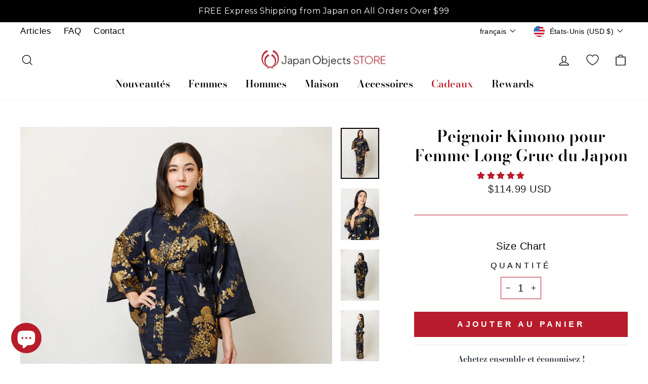

--- FILE ---
content_type: text/html; charset=utf-8
request_url: https://shop.japanobjects.com/fr/products/japanese-crane-long-kimono-robe
body_size: 99953
content:















<!doctype html>
<html class="no-js" lang="fr" dir="ltr">
<head>
  <meta charset="utf-8">
  <meta http-equiv="X-UA-Compatible" content="IE=edge,chrome=1">
  <meta name="viewport" content="width=device-width,initial-scale=1">
  <meta name="theme-color" content="#b81c2c">
  
  
  <link rel="canonical" href="https://shop.japanobjects.com/fr/products/japanese-crane-long-kimono-robe">
  

  <link rel="preconnect" href="https://cdn.shopify.com">
  <link rel="preconnect" href="https://fonts.shopifycdn.com">
  <link rel="dns-prefetch" href="https://productreviews.shopifycdn.com">
  <link rel="dns-prefetch" href="https://ajax.googleapis.com">
  <link rel="dns-prefetch" href="https://maps.googleapis.com">
  <link rel="dns-prefetch" href="https://maps.gstatic.com"><link rel="shortcut icon" href="//shop.japanobjects.com/cdn/shop/files/JO_Squarespace_Favicon_32x32.png?v=1738135743" type="image/png" /><title>Peignoir kimono pour Femme long Grue du Japon | Japan Objects Store
</title>
<meta name="description" content="Achetez le peignoir kimono pour Femme long Grue du Japon et d&#39;autres vêtements japonais authentiques directement du Japon, avec une livraison gratuite dans le monde entier."><meta property="og:site_name" content="Japan Objects Store">
  <meta property="og:url" content="https://shop.japanobjects.com/fr/products/japanese-crane-long-kimono-robe">
  <meta property="og:title" content="Peignoir Kimono pour Femme Long Grue du Japon">
  <meta property="og:type" content="product">
  <meta property="og:description" content="Achetez le peignoir kimono pour Femme long Grue du Japon et d&#39;autres vêtements japonais authentiques directement du Japon, avec une livraison gratuite dans le monde entier."><meta property="og:image" content="http://shop.japanobjects.com/cdn/shop/products/L13538NV-Crane-Long-Robe.jpg?v=1605073958">
    <meta property="og:image:secure_url" content="https://shop.japanobjects.com/cdn/shop/products/L13538NV-Crane-Long-Robe.jpg?v=1605073958">
    <meta property="og:image:width" content="1500">
    <meta property="og:image:height" content="2000"><meta name="twitter:site" content="@">
  <meta name="twitter:card" content="summary_large_image">
  <meta name="twitter:title" content="Peignoir Kimono pour Femme Long Grue du Japon">
  <meta name="twitter:description" content="Achetez le peignoir kimono pour Femme long Grue du Japon et d&#39;autres vêtements japonais authentiques directement du Japon, avec une livraison gratuite dans le monde entier.">
<style data-shopify>@font-face {
  font-family: "Bodoni Moda";
  font-weight: 600;
  font-style: normal;
  font-display: swap;
  src: url("//shop.japanobjects.com/cdn/fonts/bodoni_moda/bodonimoda_n6.8d557b0e84c45560497788408dfe3a07d8eae782.woff2") format("woff2"),
       url("//shop.japanobjects.com/cdn/fonts/bodoni_moda/bodonimoda_n6.fc6506cb0940daf394e96f3e338999e9db6f2624.woff") format("woff");
}

  

  
  
  
</style><link href="//shop.japanobjects.com/cdn/shop/t/31/assets/theme.css?v=78684469024875496421720581091" rel="stylesheet" type="text/css" media="all" />
  <link href="//shop.japanobjects.com/cdn/shop/t/31/assets/custom.min.css?v=5766211552833475271720513609" rel="stylesheet" type="text/css" media="all" />
<style data-shopify>:root {
    --typeHeaderPrimary: "Bodoni Moda";
    --typeHeaderFallback: serif;
    --typeHeaderSize: 37px;
    --typeHeaderWeight: 600;
    --typeHeaderLineHeight: 1.2;
    --typeHeaderSpacing: 0.0em;

    --typeBasePrimary:Helvetica;
    --typeBaseFallback:Arial, sans-serif;
    --typeBaseSize: 20px;
    --typeBaseWeight: 400;
    --typeBaseSpacing: 0.025em;
    --typeBaseLineHeight: 1.6;

    --typeCollectionTitle: 35px;

    --iconWeight: 3px;
    --iconLinecaps: miter;

    
      --buttonRadius: 0px;
    

    --colorGridOverlayOpacity: 0.1;
  }

  .placeholder-content {
    background-image: linear-gradient(100deg, #ffffff 40%, #f7f7f7 63%, #ffffff 79%);
  }</style><script>
    document.documentElement.className = document.documentElement.className.replace('no-js', 'js');

    window.theme = window.theme || {};
    theme.routes = {
      home: "/fr",
      cart: "/fr/cart.js",
      cartPage: "/fr/cart",
      cartAdd: "/fr/cart/add.js",
      cartChange: "/fr/cart/change.js",
      search: "/fr/search"
    };
    theme.strings = {
      soldOut: "Épuisé",
      unavailable: "Non disponible",
      inStockLabel: "En stock",
      stockLabel: "[count] en stock",
      willNotShipUntil: "Sera expédié après [date]",
      willBeInStockAfter: "Sera en stock à compter de [date]",
      waitingForStock: "Inventaire sur le chemin",
      savePrice: "Economisez [saved_amount]",
      cartEmpty: "Votre panier est vide.",
      cartTermsConfirmation: "Vous devez accepter les termes et conditions de vente pour vérifier",
      searchCollections: "Collections:",
      searchPages: "Pages:",
      searchArticles: "Des articles:"
    };
    theme.settings = {
      dynamicVariantsEnable: true,
      cartType: "drawer",
      isCustomerTemplate: false,
      moneyFormat: "\u003cspan class=money\u003e${{amount}} USD\u003c\/span\u003e",
      saveType: "dollar",
      productImageSize: "natural",
      productImageCover: false,
      predictiveSearch: true,
      predictiveSearchType: "product,article,page,collection",
      quickView: false,
      themeName: 'Impulse',
      themeVersion: "5.5.3"
    };
  </script>

  <script>window.nfecShopVersion = '1768591961';window.nfecJsVersion = '449674';window.nfecCVersion = 61734</script>
  <script>window.performance && window.performance.mark && window.performance.mark('shopify.content_for_header.start');</script><meta name="google-site-verification" content="TlXSHQl5ZT-lGGKN_r0w0hksYXTfPoICvGm6tYcW-Ng">
<meta id="shopify-digital-wallet" name="shopify-digital-wallet" content="/24242829/digital_wallets/dialog">
<meta name="shopify-checkout-api-token" content="9230e258d1b8118e839d4ed9c172fec1">
<meta id="in-context-paypal-metadata" data-shop-id="24242829" data-venmo-supported="false" data-environment="production" data-locale="fr_FR" data-paypal-v4="true" data-currency="USD">
<link rel="alternate" hreflang="x-default" href="https://shop.japanobjects.com/products/japanese-crane-long-kimono-robe">
<link rel="alternate" hreflang="en" href="https://shop.japanobjects.com/products/japanese-crane-long-kimono-robe">
<link rel="alternate" hreflang="fr" href="https://shop.japanobjects.com/fr/products/japanese-crane-long-kimono-robe">
<link rel="alternate" hreflang="zh-Hant" href="https://shop.japanobjects.com/zh-hant/products/japanese-crane-long-kimono-robe">
<link rel="alternate" hreflang="zh-Hans" href="https://shop.japanobjects.com/zh-hans/products/japanese-crane-long-kimono-robe">
<link rel="alternate" hreflang="zh-Hant-AD" href="https://shop.japanobjects.com/zh-hant/products/japanese-crane-long-kimono-robe">
<link rel="alternate" hreflang="zh-Hans-AD" href="https://shop.japanobjects.com/zh-hans/products/japanese-crane-long-kimono-robe">
<link rel="alternate" hreflang="zh-Hant-AE" href="https://shop.japanobjects.com/zh-hant/products/japanese-crane-long-kimono-robe">
<link rel="alternate" hreflang="zh-Hans-AE" href="https://shop.japanobjects.com/zh-hans/products/japanese-crane-long-kimono-robe">
<link rel="alternate" hreflang="zh-Hant-AF" href="https://shop.japanobjects.com/zh-hant/products/japanese-crane-long-kimono-robe">
<link rel="alternate" hreflang="zh-Hans-AF" href="https://shop.japanobjects.com/zh-hans/products/japanese-crane-long-kimono-robe">
<link rel="alternate" hreflang="zh-Hant-AG" href="https://shop.japanobjects.com/zh-hant/products/japanese-crane-long-kimono-robe">
<link rel="alternate" hreflang="zh-Hans-AG" href="https://shop.japanobjects.com/zh-hans/products/japanese-crane-long-kimono-robe">
<link rel="alternate" hreflang="zh-Hant-AI" href="https://shop.japanobjects.com/zh-hant/products/japanese-crane-long-kimono-robe">
<link rel="alternate" hreflang="zh-Hans-AI" href="https://shop.japanobjects.com/zh-hans/products/japanese-crane-long-kimono-robe">
<link rel="alternate" hreflang="zh-Hant-AL" href="https://shop.japanobjects.com/zh-hant/products/japanese-crane-long-kimono-robe">
<link rel="alternate" hreflang="zh-Hans-AL" href="https://shop.japanobjects.com/zh-hans/products/japanese-crane-long-kimono-robe">
<link rel="alternate" hreflang="zh-Hant-AM" href="https://shop.japanobjects.com/zh-hant/products/japanese-crane-long-kimono-robe">
<link rel="alternate" hreflang="zh-Hans-AM" href="https://shop.japanobjects.com/zh-hans/products/japanese-crane-long-kimono-robe">
<link rel="alternate" hreflang="zh-Hant-AN" href="https://shop.japanobjects.com/zh-hant/products/japanese-crane-long-kimono-robe">
<link rel="alternate" hreflang="zh-Hans-AN" href="https://shop.japanobjects.com/zh-hans/products/japanese-crane-long-kimono-robe">
<link rel="alternate" hreflang="zh-Hant-AO" href="https://shop.japanobjects.com/zh-hant/products/japanese-crane-long-kimono-robe">
<link rel="alternate" hreflang="zh-Hans-AO" href="https://shop.japanobjects.com/zh-hans/products/japanese-crane-long-kimono-robe">
<link rel="alternate" hreflang="zh-Hant-AR" href="https://shop.japanobjects.com/zh-hant/products/japanese-crane-long-kimono-robe">
<link rel="alternate" hreflang="zh-Hans-AR" href="https://shop.japanobjects.com/zh-hans/products/japanese-crane-long-kimono-robe">
<link rel="alternate" hreflang="zh-Hant-AT" href="https://shop.japanobjects.com/zh-hant/products/japanese-crane-long-kimono-robe">
<link rel="alternate" hreflang="zh-Hans-AT" href="https://shop.japanobjects.com/zh-hans/products/japanese-crane-long-kimono-robe">
<link rel="alternate" hreflang="zh-Hant-AU" href="https://shop.japanobjects.com/zh-hant/products/japanese-crane-long-kimono-robe">
<link rel="alternate" hreflang="zh-Hans-AU" href="https://shop.japanobjects.com/zh-hans/products/japanese-crane-long-kimono-robe">
<link rel="alternate" hreflang="zh-Hant-AW" href="https://shop.japanobjects.com/zh-hant/products/japanese-crane-long-kimono-robe">
<link rel="alternate" hreflang="zh-Hans-AW" href="https://shop.japanobjects.com/zh-hans/products/japanese-crane-long-kimono-robe">
<link rel="alternate" hreflang="zh-Hant-AX" href="https://shop.japanobjects.com/zh-hant/products/japanese-crane-long-kimono-robe">
<link rel="alternate" hreflang="zh-Hans-AX" href="https://shop.japanobjects.com/zh-hans/products/japanese-crane-long-kimono-robe">
<link rel="alternate" hreflang="zh-Hant-AZ" href="https://shop.japanobjects.com/zh-hant/products/japanese-crane-long-kimono-robe">
<link rel="alternate" hreflang="zh-Hans-AZ" href="https://shop.japanobjects.com/zh-hans/products/japanese-crane-long-kimono-robe">
<link rel="alternate" hreflang="zh-Hant-BA" href="https://shop.japanobjects.com/zh-hant/products/japanese-crane-long-kimono-robe">
<link rel="alternate" hreflang="zh-Hans-BA" href="https://shop.japanobjects.com/zh-hans/products/japanese-crane-long-kimono-robe">
<link rel="alternate" hreflang="zh-Hant-BB" href="https://shop.japanobjects.com/zh-hant/products/japanese-crane-long-kimono-robe">
<link rel="alternate" hreflang="zh-Hans-BB" href="https://shop.japanobjects.com/zh-hans/products/japanese-crane-long-kimono-robe">
<link rel="alternate" hreflang="zh-Hant-BD" href="https://shop.japanobjects.com/zh-hant/products/japanese-crane-long-kimono-robe">
<link rel="alternate" hreflang="zh-Hans-BD" href="https://shop.japanobjects.com/zh-hans/products/japanese-crane-long-kimono-robe">
<link rel="alternate" hreflang="zh-Hant-BE" href="https://shop.japanobjects.com/zh-hant/products/japanese-crane-long-kimono-robe">
<link rel="alternate" hreflang="zh-Hans-BE" href="https://shop.japanobjects.com/zh-hans/products/japanese-crane-long-kimono-robe">
<link rel="alternate" hreflang="zh-Hant-BF" href="https://shop.japanobjects.com/zh-hant/products/japanese-crane-long-kimono-robe">
<link rel="alternate" hreflang="zh-Hans-BF" href="https://shop.japanobjects.com/zh-hans/products/japanese-crane-long-kimono-robe">
<link rel="alternate" hreflang="zh-Hant-BG" href="https://shop.japanobjects.com/zh-hant/products/japanese-crane-long-kimono-robe">
<link rel="alternate" hreflang="zh-Hans-BG" href="https://shop.japanobjects.com/zh-hans/products/japanese-crane-long-kimono-robe">
<link rel="alternate" hreflang="zh-Hant-BH" href="https://shop.japanobjects.com/zh-hant/products/japanese-crane-long-kimono-robe">
<link rel="alternate" hreflang="zh-Hans-BH" href="https://shop.japanobjects.com/zh-hans/products/japanese-crane-long-kimono-robe">
<link rel="alternate" hreflang="zh-Hant-BI" href="https://shop.japanobjects.com/zh-hant/products/japanese-crane-long-kimono-robe">
<link rel="alternate" hreflang="zh-Hans-BI" href="https://shop.japanobjects.com/zh-hans/products/japanese-crane-long-kimono-robe">
<link rel="alternate" hreflang="zh-Hant-BJ" href="https://shop.japanobjects.com/zh-hant/products/japanese-crane-long-kimono-robe">
<link rel="alternate" hreflang="zh-Hans-BJ" href="https://shop.japanobjects.com/zh-hans/products/japanese-crane-long-kimono-robe">
<link rel="alternate" hreflang="zh-Hant-BL" href="https://shop.japanobjects.com/zh-hant/products/japanese-crane-long-kimono-robe">
<link rel="alternate" hreflang="zh-Hans-BL" href="https://shop.japanobjects.com/zh-hans/products/japanese-crane-long-kimono-robe">
<link rel="alternate" hreflang="zh-Hant-BM" href="https://shop.japanobjects.com/zh-hant/products/japanese-crane-long-kimono-robe">
<link rel="alternate" hreflang="zh-Hans-BM" href="https://shop.japanobjects.com/zh-hans/products/japanese-crane-long-kimono-robe">
<link rel="alternate" hreflang="zh-Hant-BN" href="https://shop.japanobjects.com/zh-hant/products/japanese-crane-long-kimono-robe">
<link rel="alternate" hreflang="zh-Hans-BN" href="https://shop.japanobjects.com/zh-hans/products/japanese-crane-long-kimono-robe">
<link rel="alternate" hreflang="zh-Hant-BO" href="https://shop.japanobjects.com/zh-hant/products/japanese-crane-long-kimono-robe">
<link rel="alternate" hreflang="zh-Hans-BO" href="https://shop.japanobjects.com/zh-hans/products/japanese-crane-long-kimono-robe">
<link rel="alternate" hreflang="zh-Hant-BQ" href="https://shop.japanobjects.com/zh-hant/products/japanese-crane-long-kimono-robe">
<link rel="alternate" hreflang="zh-Hans-BQ" href="https://shop.japanobjects.com/zh-hans/products/japanese-crane-long-kimono-robe">
<link rel="alternate" hreflang="zh-Hant-BR" href="https://shop.japanobjects.com/zh-hant/products/japanese-crane-long-kimono-robe">
<link rel="alternate" hreflang="zh-Hans-BR" href="https://shop.japanobjects.com/zh-hans/products/japanese-crane-long-kimono-robe">
<link rel="alternate" hreflang="zh-Hant-BS" href="https://shop.japanobjects.com/zh-hant/products/japanese-crane-long-kimono-robe">
<link rel="alternate" hreflang="zh-Hans-BS" href="https://shop.japanobjects.com/zh-hans/products/japanese-crane-long-kimono-robe">
<link rel="alternate" hreflang="zh-Hant-BT" href="https://shop.japanobjects.com/zh-hant/products/japanese-crane-long-kimono-robe">
<link rel="alternate" hreflang="zh-Hans-BT" href="https://shop.japanobjects.com/zh-hans/products/japanese-crane-long-kimono-robe">
<link rel="alternate" hreflang="zh-Hant-BW" href="https://shop.japanobjects.com/zh-hant/products/japanese-crane-long-kimono-robe">
<link rel="alternate" hreflang="zh-Hans-BW" href="https://shop.japanobjects.com/zh-hans/products/japanese-crane-long-kimono-robe">
<link rel="alternate" hreflang="zh-Hant-BY" href="https://shop.japanobjects.com/zh-hant/products/japanese-crane-long-kimono-robe">
<link rel="alternate" hreflang="zh-Hans-BY" href="https://shop.japanobjects.com/zh-hans/products/japanese-crane-long-kimono-robe">
<link rel="alternate" hreflang="zh-Hant-BZ" href="https://shop.japanobjects.com/zh-hant/products/japanese-crane-long-kimono-robe">
<link rel="alternate" hreflang="zh-Hans-BZ" href="https://shop.japanobjects.com/zh-hans/products/japanese-crane-long-kimono-robe">
<link rel="alternate" hreflang="zh-Hant-CA" href="https://shop.japanobjects.com/zh-hant/products/japanese-crane-long-kimono-robe">
<link rel="alternate" hreflang="zh-Hans-CA" href="https://shop.japanobjects.com/zh-hans/products/japanese-crane-long-kimono-robe">
<link rel="alternate" hreflang="zh-Hant-CC" href="https://shop.japanobjects.com/zh-hant/products/japanese-crane-long-kimono-robe">
<link rel="alternate" hreflang="zh-Hans-CC" href="https://shop.japanobjects.com/zh-hans/products/japanese-crane-long-kimono-robe">
<link rel="alternate" hreflang="zh-Hant-CD" href="https://shop.japanobjects.com/zh-hant/products/japanese-crane-long-kimono-robe">
<link rel="alternate" hreflang="zh-Hans-CD" href="https://shop.japanobjects.com/zh-hans/products/japanese-crane-long-kimono-robe">
<link rel="alternate" hreflang="zh-Hant-CF" href="https://shop.japanobjects.com/zh-hant/products/japanese-crane-long-kimono-robe">
<link rel="alternate" hreflang="zh-Hans-CF" href="https://shop.japanobjects.com/zh-hans/products/japanese-crane-long-kimono-robe">
<link rel="alternate" hreflang="zh-Hant-CG" href="https://shop.japanobjects.com/zh-hant/products/japanese-crane-long-kimono-robe">
<link rel="alternate" hreflang="zh-Hans-CG" href="https://shop.japanobjects.com/zh-hans/products/japanese-crane-long-kimono-robe">
<link rel="alternate" hreflang="zh-Hant-CH" href="https://shop.japanobjects.com/zh-hant/products/japanese-crane-long-kimono-robe">
<link rel="alternate" hreflang="zh-Hans-CH" href="https://shop.japanobjects.com/zh-hans/products/japanese-crane-long-kimono-robe">
<link rel="alternate" hreflang="zh-Hant-CI" href="https://shop.japanobjects.com/zh-hant/products/japanese-crane-long-kimono-robe">
<link rel="alternate" hreflang="zh-Hans-CI" href="https://shop.japanobjects.com/zh-hans/products/japanese-crane-long-kimono-robe">
<link rel="alternate" hreflang="zh-Hant-CK" href="https://shop.japanobjects.com/zh-hant/products/japanese-crane-long-kimono-robe">
<link rel="alternate" hreflang="zh-Hans-CK" href="https://shop.japanobjects.com/zh-hans/products/japanese-crane-long-kimono-robe">
<link rel="alternate" hreflang="zh-Hant-CL" href="https://shop.japanobjects.com/zh-hant/products/japanese-crane-long-kimono-robe">
<link rel="alternate" hreflang="zh-Hans-CL" href="https://shop.japanobjects.com/zh-hans/products/japanese-crane-long-kimono-robe">
<link rel="alternate" hreflang="zh-Hant-CM" href="https://shop.japanobjects.com/zh-hant/products/japanese-crane-long-kimono-robe">
<link rel="alternate" hreflang="zh-Hans-CM" href="https://shop.japanobjects.com/zh-hans/products/japanese-crane-long-kimono-robe">
<link rel="alternate" hreflang="zh-Hant-CN" href="https://shop.japanobjects.com/zh-hant/products/japanese-crane-long-kimono-robe">
<link rel="alternate" hreflang="zh-Hans-CN" href="https://shop.japanobjects.com/zh-hans/products/japanese-crane-long-kimono-robe">
<link rel="alternate" hreflang="zh-Hant-CO" href="https://shop.japanobjects.com/zh-hant/products/japanese-crane-long-kimono-robe">
<link rel="alternate" hreflang="zh-Hans-CO" href="https://shop.japanobjects.com/zh-hans/products/japanese-crane-long-kimono-robe">
<link rel="alternate" hreflang="zh-Hant-CR" href="https://shop.japanobjects.com/zh-hant/products/japanese-crane-long-kimono-robe">
<link rel="alternate" hreflang="zh-Hans-CR" href="https://shop.japanobjects.com/zh-hans/products/japanese-crane-long-kimono-robe">
<link rel="alternate" hreflang="zh-Hant-CV" href="https://shop.japanobjects.com/zh-hant/products/japanese-crane-long-kimono-robe">
<link rel="alternate" hreflang="zh-Hans-CV" href="https://shop.japanobjects.com/zh-hans/products/japanese-crane-long-kimono-robe">
<link rel="alternate" hreflang="zh-Hant-CW" href="https://shop.japanobjects.com/zh-hant/products/japanese-crane-long-kimono-robe">
<link rel="alternate" hreflang="zh-Hans-CW" href="https://shop.japanobjects.com/zh-hans/products/japanese-crane-long-kimono-robe">
<link rel="alternate" hreflang="zh-Hant-CX" href="https://shop.japanobjects.com/zh-hant/products/japanese-crane-long-kimono-robe">
<link rel="alternate" hreflang="zh-Hans-CX" href="https://shop.japanobjects.com/zh-hans/products/japanese-crane-long-kimono-robe">
<link rel="alternate" hreflang="zh-Hant-CY" href="https://shop.japanobjects.com/zh-hant/products/japanese-crane-long-kimono-robe">
<link rel="alternate" hreflang="zh-Hans-CY" href="https://shop.japanobjects.com/zh-hans/products/japanese-crane-long-kimono-robe">
<link rel="alternate" hreflang="zh-Hant-CZ" href="https://shop.japanobjects.com/zh-hant/products/japanese-crane-long-kimono-robe">
<link rel="alternate" hreflang="zh-Hans-CZ" href="https://shop.japanobjects.com/zh-hans/products/japanese-crane-long-kimono-robe">
<link rel="alternate" hreflang="zh-Hant-DE" href="https://shop.japanobjects.com/zh-hant/products/japanese-crane-long-kimono-robe">
<link rel="alternate" hreflang="zh-Hans-DE" href="https://shop.japanobjects.com/zh-hans/products/japanese-crane-long-kimono-robe">
<link rel="alternate" hreflang="zh-Hant-DJ" href="https://shop.japanobjects.com/zh-hant/products/japanese-crane-long-kimono-robe">
<link rel="alternate" hreflang="zh-Hans-DJ" href="https://shop.japanobjects.com/zh-hans/products/japanese-crane-long-kimono-robe">
<link rel="alternate" hreflang="zh-Hant-DK" href="https://shop.japanobjects.com/zh-hant/products/japanese-crane-long-kimono-robe">
<link rel="alternate" hreflang="zh-Hans-DK" href="https://shop.japanobjects.com/zh-hans/products/japanese-crane-long-kimono-robe">
<link rel="alternate" hreflang="zh-Hant-DM" href="https://shop.japanobjects.com/zh-hant/products/japanese-crane-long-kimono-robe">
<link rel="alternate" hreflang="zh-Hans-DM" href="https://shop.japanobjects.com/zh-hans/products/japanese-crane-long-kimono-robe">
<link rel="alternate" hreflang="zh-Hant-DO" href="https://shop.japanobjects.com/zh-hant/products/japanese-crane-long-kimono-robe">
<link rel="alternate" hreflang="zh-Hans-DO" href="https://shop.japanobjects.com/zh-hans/products/japanese-crane-long-kimono-robe">
<link rel="alternate" hreflang="zh-Hant-DZ" href="https://shop.japanobjects.com/zh-hant/products/japanese-crane-long-kimono-robe">
<link rel="alternate" hreflang="zh-Hans-DZ" href="https://shop.japanobjects.com/zh-hans/products/japanese-crane-long-kimono-robe">
<link rel="alternate" hreflang="zh-Hant-EC" href="https://shop.japanobjects.com/zh-hant/products/japanese-crane-long-kimono-robe">
<link rel="alternate" hreflang="zh-Hans-EC" href="https://shop.japanobjects.com/zh-hans/products/japanese-crane-long-kimono-robe">
<link rel="alternate" hreflang="zh-Hant-EE" href="https://shop.japanobjects.com/zh-hant/products/japanese-crane-long-kimono-robe">
<link rel="alternate" hreflang="zh-Hans-EE" href="https://shop.japanobjects.com/zh-hans/products/japanese-crane-long-kimono-robe">
<link rel="alternate" hreflang="zh-Hant-EG" href="https://shop.japanobjects.com/zh-hant/products/japanese-crane-long-kimono-robe">
<link rel="alternate" hreflang="zh-Hans-EG" href="https://shop.japanobjects.com/zh-hans/products/japanese-crane-long-kimono-robe">
<link rel="alternate" hreflang="zh-Hant-EH" href="https://shop.japanobjects.com/zh-hant/products/japanese-crane-long-kimono-robe">
<link rel="alternate" hreflang="zh-Hans-EH" href="https://shop.japanobjects.com/zh-hans/products/japanese-crane-long-kimono-robe">
<link rel="alternate" hreflang="zh-Hant-ER" href="https://shop.japanobjects.com/zh-hant/products/japanese-crane-long-kimono-robe">
<link rel="alternate" hreflang="zh-Hans-ER" href="https://shop.japanobjects.com/zh-hans/products/japanese-crane-long-kimono-robe">
<link rel="alternate" hreflang="zh-Hant-ES" href="https://shop.japanobjects.com/zh-hant/products/japanese-crane-long-kimono-robe">
<link rel="alternate" hreflang="zh-Hans-ES" href="https://shop.japanobjects.com/zh-hans/products/japanese-crane-long-kimono-robe">
<link rel="alternate" hreflang="zh-Hant-ET" href="https://shop.japanobjects.com/zh-hant/products/japanese-crane-long-kimono-robe">
<link rel="alternate" hreflang="zh-Hans-ET" href="https://shop.japanobjects.com/zh-hans/products/japanese-crane-long-kimono-robe">
<link rel="alternate" hreflang="zh-Hant-FI" href="https://shop.japanobjects.com/zh-hant/products/japanese-crane-long-kimono-robe">
<link rel="alternate" hreflang="zh-Hans-FI" href="https://shop.japanobjects.com/zh-hans/products/japanese-crane-long-kimono-robe">
<link rel="alternate" hreflang="zh-Hant-FJ" href="https://shop.japanobjects.com/zh-hant/products/japanese-crane-long-kimono-robe">
<link rel="alternate" hreflang="zh-Hans-FJ" href="https://shop.japanobjects.com/zh-hans/products/japanese-crane-long-kimono-robe">
<link rel="alternate" hreflang="zh-Hant-FK" href="https://shop.japanobjects.com/zh-hant/products/japanese-crane-long-kimono-robe">
<link rel="alternate" hreflang="zh-Hans-FK" href="https://shop.japanobjects.com/zh-hans/products/japanese-crane-long-kimono-robe">
<link rel="alternate" hreflang="zh-Hant-FO" href="https://shop.japanobjects.com/zh-hant/products/japanese-crane-long-kimono-robe">
<link rel="alternate" hreflang="zh-Hans-FO" href="https://shop.japanobjects.com/zh-hans/products/japanese-crane-long-kimono-robe">
<link rel="alternate" hreflang="zh-Hant-FR" href="https://shop.japanobjects.com/zh-hant/products/japanese-crane-long-kimono-robe">
<link rel="alternate" hreflang="zh-Hans-FR" href="https://shop.japanobjects.com/zh-hans/products/japanese-crane-long-kimono-robe">
<link rel="alternate" hreflang="zh-Hant-GA" href="https://shop.japanobjects.com/zh-hant/products/japanese-crane-long-kimono-robe">
<link rel="alternate" hreflang="zh-Hans-GA" href="https://shop.japanobjects.com/zh-hans/products/japanese-crane-long-kimono-robe">
<link rel="alternate" hreflang="zh-Hant-GB" href="https://shop.japanobjects.com/zh-hant/products/japanese-crane-long-kimono-robe">
<link rel="alternate" hreflang="zh-Hans-GB" href="https://shop.japanobjects.com/zh-hans/products/japanese-crane-long-kimono-robe">
<link rel="alternate" hreflang="zh-Hant-GD" href="https://shop.japanobjects.com/zh-hant/products/japanese-crane-long-kimono-robe">
<link rel="alternate" hreflang="zh-Hans-GD" href="https://shop.japanobjects.com/zh-hans/products/japanese-crane-long-kimono-robe">
<link rel="alternate" hreflang="zh-Hant-GE" href="https://shop.japanobjects.com/zh-hant/products/japanese-crane-long-kimono-robe">
<link rel="alternate" hreflang="zh-Hans-GE" href="https://shop.japanobjects.com/zh-hans/products/japanese-crane-long-kimono-robe">
<link rel="alternate" hreflang="zh-Hant-GF" href="https://shop.japanobjects.com/zh-hant/products/japanese-crane-long-kimono-robe">
<link rel="alternate" hreflang="zh-Hans-GF" href="https://shop.japanobjects.com/zh-hans/products/japanese-crane-long-kimono-robe">
<link rel="alternate" hreflang="zh-Hant-GG" href="https://shop.japanobjects.com/zh-hant/products/japanese-crane-long-kimono-robe">
<link rel="alternate" hreflang="zh-Hans-GG" href="https://shop.japanobjects.com/zh-hans/products/japanese-crane-long-kimono-robe">
<link rel="alternate" hreflang="zh-Hant-GH" href="https://shop.japanobjects.com/zh-hant/products/japanese-crane-long-kimono-robe">
<link rel="alternate" hreflang="zh-Hans-GH" href="https://shop.japanobjects.com/zh-hans/products/japanese-crane-long-kimono-robe">
<link rel="alternate" hreflang="zh-Hant-GI" href="https://shop.japanobjects.com/zh-hant/products/japanese-crane-long-kimono-robe">
<link rel="alternate" hreflang="zh-Hans-GI" href="https://shop.japanobjects.com/zh-hans/products/japanese-crane-long-kimono-robe">
<link rel="alternate" hreflang="zh-Hant-GL" href="https://shop.japanobjects.com/zh-hant/products/japanese-crane-long-kimono-robe">
<link rel="alternate" hreflang="zh-Hans-GL" href="https://shop.japanobjects.com/zh-hans/products/japanese-crane-long-kimono-robe">
<link rel="alternate" hreflang="zh-Hant-GN" href="https://shop.japanobjects.com/zh-hant/products/japanese-crane-long-kimono-robe">
<link rel="alternate" hreflang="zh-Hans-GN" href="https://shop.japanobjects.com/zh-hans/products/japanese-crane-long-kimono-robe">
<link rel="alternate" hreflang="zh-Hant-GP" href="https://shop.japanobjects.com/zh-hant/products/japanese-crane-long-kimono-robe">
<link rel="alternate" hreflang="zh-Hans-GP" href="https://shop.japanobjects.com/zh-hans/products/japanese-crane-long-kimono-robe">
<link rel="alternate" hreflang="zh-Hant-GQ" href="https://shop.japanobjects.com/zh-hant/products/japanese-crane-long-kimono-robe">
<link rel="alternate" hreflang="zh-Hans-GQ" href="https://shop.japanobjects.com/zh-hans/products/japanese-crane-long-kimono-robe">
<link rel="alternate" hreflang="zh-Hant-GR" href="https://shop.japanobjects.com/zh-hant/products/japanese-crane-long-kimono-robe">
<link rel="alternate" hreflang="zh-Hans-GR" href="https://shop.japanobjects.com/zh-hans/products/japanese-crane-long-kimono-robe">
<link rel="alternate" hreflang="zh-Hant-GT" href="https://shop.japanobjects.com/zh-hant/products/japanese-crane-long-kimono-robe">
<link rel="alternate" hreflang="zh-Hans-GT" href="https://shop.japanobjects.com/zh-hans/products/japanese-crane-long-kimono-robe">
<link rel="alternate" hreflang="zh-Hant-GW" href="https://shop.japanobjects.com/zh-hant/products/japanese-crane-long-kimono-robe">
<link rel="alternate" hreflang="zh-Hans-GW" href="https://shop.japanobjects.com/zh-hans/products/japanese-crane-long-kimono-robe">
<link rel="alternate" hreflang="zh-Hant-GY" href="https://shop.japanobjects.com/zh-hant/products/japanese-crane-long-kimono-robe">
<link rel="alternate" hreflang="zh-Hans-GY" href="https://shop.japanobjects.com/zh-hans/products/japanese-crane-long-kimono-robe">
<link rel="alternate" hreflang="zh-Hant-HK" href="https://shop.japanobjects.com/zh-hant/products/japanese-crane-long-kimono-robe">
<link rel="alternate" hreflang="zh-Hans-HK" href="https://shop.japanobjects.com/zh-hans/products/japanese-crane-long-kimono-robe">
<link rel="alternate" hreflang="zh-Hant-HN" href="https://shop.japanobjects.com/zh-hant/products/japanese-crane-long-kimono-robe">
<link rel="alternate" hreflang="zh-Hans-HN" href="https://shop.japanobjects.com/zh-hans/products/japanese-crane-long-kimono-robe">
<link rel="alternate" hreflang="zh-Hant-HR" href="https://shop.japanobjects.com/zh-hant/products/japanese-crane-long-kimono-robe">
<link rel="alternate" hreflang="zh-Hans-HR" href="https://shop.japanobjects.com/zh-hans/products/japanese-crane-long-kimono-robe">
<link rel="alternate" hreflang="zh-Hant-HT" href="https://shop.japanobjects.com/zh-hant/products/japanese-crane-long-kimono-robe">
<link rel="alternate" hreflang="zh-Hans-HT" href="https://shop.japanobjects.com/zh-hans/products/japanese-crane-long-kimono-robe">
<link rel="alternate" hreflang="zh-Hant-HU" href="https://shop.japanobjects.com/zh-hant/products/japanese-crane-long-kimono-robe">
<link rel="alternate" hreflang="zh-Hans-HU" href="https://shop.japanobjects.com/zh-hans/products/japanese-crane-long-kimono-robe">
<link rel="alternate" hreflang="zh-Hant-ID" href="https://shop.japanobjects.com/zh-hant/products/japanese-crane-long-kimono-robe">
<link rel="alternate" hreflang="zh-Hans-ID" href="https://shop.japanobjects.com/zh-hans/products/japanese-crane-long-kimono-robe">
<link rel="alternate" hreflang="zh-Hant-IE" href="https://shop.japanobjects.com/zh-hant/products/japanese-crane-long-kimono-robe">
<link rel="alternate" hreflang="zh-Hans-IE" href="https://shop.japanobjects.com/zh-hans/products/japanese-crane-long-kimono-robe">
<link rel="alternate" hreflang="zh-Hant-IL" href="https://shop.japanobjects.com/zh-hant/products/japanese-crane-long-kimono-robe">
<link rel="alternate" hreflang="zh-Hans-IL" href="https://shop.japanobjects.com/zh-hans/products/japanese-crane-long-kimono-robe">
<link rel="alternate" hreflang="zh-Hant-IM" href="https://shop.japanobjects.com/zh-hant/products/japanese-crane-long-kimono-robe">
<link rel="alternate" hreflang="zh-Hans-IM" href="https://shop.japanobjects.com/zh-hans/products/japanese-crane-long-kimono-robe">
<link rel="alternate" hreflang="zh-Hant-IN" href="https://shop.japanobjects.com/zh-hant/products/japanese-crane-long-kimono-robe">
<link rel="alternate" hreflang="zh-Hans-IN" href="https://shop.japanobjects.com/zh-hans/products/japanese-crane-long-kimono-robe">
<link rel="alternate" hreflang="zh-Hant-IO" href="https://shop.japanobjects.com/zh-hant/products/japanese-crane-long-kimono-robe">
<link rel="alternate" hreflang="zh-Hans-IO" href="https://shop.japanobjects.com/zh-hans/products/japanese-crane-long-kimono-robe">
<link rel="alternate" hreflang="zh-Hant-IQ" href="https://shop.japanobjects.com/zh-hant/products/japanese-crane-long-kimono-robe">
<link rel="alternate" hreflang="zh-Hans-IQ" href="https://shop.japanobjects.com/zh-hans/products/japanese-crane-long-kimono-robe">
<link rel="alternate" hreflang="zh-Hant-IS" href="https://shop.japanobjects.com/zh-hant/products/japanese-crane-long-kimono-robe">
<link rel="alternate" hreflang="zh-Hans-IS" href="https://shop.japanobjects.com/zh-hans/products/japanese-crane-long-kimono-robe">
<link rel="alternate" hreflang="zh-Hant-IT" href="https://shop.japanobjects.com/zh-hant/products/japanese-crane-long-kimono-robe">
<link rel="alternate" hreflang="zh-Hans-IT" href="https://shop.japanobjects.com/zh-hans/products/japanese-crane-long-kimono-robe">
<link rel="alternate" hreflang="zh-Hant-JE" href="https://shop.japanobjects.com/zh-hant/products/japanese-crane-long-kimono-robe">
<link rel="alternate" hreflang="zh-Hans-JE" href="https://shop.japanobjects.com/zh-hans/products/japanese-crane-long-kimono-robe">
<link rel="alternate" hreflang="zh-Hant-JM" href="https://shop.japanobjects.com/zh-hant/products/japanese-crane-long-kimono-robe">
<link rel="alternate" hreflang="zh-Hans-JM" href="https://shop.japanobjects.com/zh-hans/products/japanese-crane-long-kimono-robe">
<link rel="alternate" hreflang="zh-Hant-JO" href="https://shop.japanobjects.com/zh-hant/products/japanese-crane-long-kimono-robe">
<link rel="alternate" hreflang="zh-Hans-JO" href="https://shop.japanobjects.com/zh-hans/products/japanese-crane-long-kimono-robe">
<link rel="alternate" hreflang="zh-Hant-JP" href="https://shop.japanobjects.com/zh-hant/products/japanese-crane-long-kimono-robe">
<link rel="alternate" hreflang="zh-Hans-JP" href="https://shop.japanobjects.com/zh-hans/products/japanese-crane-long-kimono-robe">
<link rel="alternate" hreflang="zh-Hant-KE" href="https://shop.japanobjects.com/zh-hant/products/japanese-crane-long-kimono-robe">
<link rel="alternate" hreflang="zh-Hans-KE" href="https://shop.japanobjects.com/zh-hans/products/japanese-crane-long-kimono-robe">
<link rel="alternate" hreflang="zh-Hant-KG" href="https://shop.japanobjects.com/zh-hant/products/japanese-crane-long-kimono-robe">
<link rel="alternate" hreflang="zh-Hans-KG" href="https://shop.japanobjects.com/zh-hans/products/japanese-crane-long-kimono-robe">
<link rel="alternate" hreflang="zh-Hant-KH" href="https://shop.japanobjects.com/zh-hant/products/japanese-crane-long-kimono-robe">
<link rel="alternate" hreflang="zh-Hans-KH" href="https://shop.japanobjects.com/zh-hans/products/japanese-crane-long-kimono-robe">
<link rel="alternate" hreflang="zh-Hant-KI" href="https://shop.japanobjects.com/zh-hant/products/japanese-crane-long-kimono-robe">
<link rel="alternate" hreflang="zh-Hans-KI" href="https://shop.japanobjects.com/zh-hans/products/japanese-crane-long-kimono-robe">
<link rel="alternate" hreflang="zh-Hant-KM" href="https://shop.japanobjects.com/zh-hant/products/japanese-crane-long-kimono-robe">
<link rel="alternate" hreflang="zh-Hans-KM" href="https://shop.japanobjects.com/zh-hans/products/japanese-crane-long-kimono-robe">
<link rel="alternate" hreflang="zh-Hant-KN" href="https://shop.japanobjects.com/zh-hant/products/japanese-crane-long-kimono-robe">
<link rel="alternate" hreflang="zh-Hans-KN" href="https://shop.japanobjects.com/zh-hans/products/japanese-crane-long-kimono-robe">
<link rel="alternate" hreflang="zh-Hant-KR" href="https://shop.japanobjects.com/zh-hant/products/japanese-crane-long-kimono-robe">
<link rel="alternate" hreflang="zh-Hans-KR" href="https://shop.japanobjects.com/zh-hans/products/japanese-crane-long-kimono-robe">
<link rel="alternate" hreflang="zh-Hant-KW" href="https://shop.japanobjects.com/zh-hant/products/japanese-crane-long-kimono-robe">
<link rel="alternate" hreflang="zh-Hans-KW" href="https://shop.japanobjects.com/zh-hans/products/japanese-crane-long-kimono-robe">
<link rel="alternate" hreflang="zh-Hant-KY" href="https://shop.japanobjects.com/zh-hant/products/japanese-crane-long-kimono-robe">
<link rel="alternate" hreflang="zh-Hans-KY" href="https://shop.japanobjects.com/zh-hans/products/japanese-crane-long-kimono-robe">
<link rel="alternate" hreflang="zh-Hant-KZ" href="https://shop.japanobjects.com/zh-hant/products/japanese-crane-long-kimono-robe">
<link rel="alternate" hreflang="zh-Hans-KZ" href="https://shop.japanobjects.com/zh-hans/products/japanese-crane-long-kimono-robe">
<link rel="alternate" hreflang="zh-Hant-LA" href="https://shop.japanobjects.com/zh-hant/products/japanese-crane-long-kimono-robe">
<link rel="alternate" hreflang="zh-Hans-LA" href="https://shop.japanobjects.com/zh-hans/products/japanese-crane-long-kimono-robe">
<link rel="alternate" hreflang="zh-Hant-LB" href="https://shop.japanobjects.com/zh-hant/products/japanese-crane-long-kimono-robe">
<link rel="alternate" hreflang="zh-Hans-LB" href="https://shop.japanobjects.com/zh-hans/products/japanese-crane-long-kimono-robe">
<link rel="alternate" hreflang="zh-Hant-LC" href="https://shop.japanobjects.com/zh-hant/products/japanese-crane-long-kimono-robe">
<link rel="alternate" hreflang="zh-Hans-LC" href="https://shop.japanobjects.com/zh-hans/products/japanese-crane-long-kimono-robe">
<link rel="alternate" hreflang="zh-Hant-LI" href="https://shop.japanobjects.com/zh-hant/products/japanese-crane-long-kimono-robe">
<link rel="alternate" hreflang="zh-Hans-LI" href="https://shop.japanobjects.com/zh-hans/products/japanese-crane-long-kimono-robe">
<link rel="alternate" hreflang="zh-Hant-LK" href="https://shop.japanobjects.com/zh-hant/products/japanese-crane-long-kimono-robe">
<link rel="alternate" hreflang="zh-Hans-LK" href="https://shop.japanobjects.com/zh-hans/products/japanese-crane-long-kimono-robe">
<link rel="alternate" hreflang="zh-Hant-LR" href="https://shop.japanobjects.com/zh-hant/products/japanese-crane-long-kimono-robe">
<link rel="alternate" hreflang="zh-Hans-LR" href="https://shop.japanobjects.com/zh-hans/products/japanese-crane-long-kimono-robe">
<link rel="alternate" hreflang="zh-Hant-LS" href="https://shop.japanobjects.com/zh-hant/products/japanese-crane-long-kimono-robe">
<link rel="alternate" hreflang="zh-Hans-LS" href="https://shop.japanobjects.com/zh-hans/products/japanese-crane-long-kimono-robe">
<link rel="alternate" hreflang="zh-Hant-LT" href="https://shop.japanobjects.com/zh-hant/products/japanese-crane-long-kimono-robe">
<link rel="alternate" hreflang="zh-Hans-LT" href="https://shop.japanobjects.com/zh-hans/products/japanese-crane-long-kimono-robe">
<link rel="alternate" hreflang="zh-Hant-LU" href="https://shop.japanobjects.com/zh-hant/products/japanese-crane-long-kimono-robe">
<link rel="alternate" hreflang="zh-Hans-LU" href="https://shop.japanobjects.com/zh-hans/products/japanese-crane-long-kimono-robe">
<link rel="alternate" hreflang="zh-Hant-LV" href="https://shop.japanobjects.com/zh-hant/products/japanese-crane-long-kimono-robe">
<link rel="alternate" hreflang="zh-Hans-LV" href="https://shop.japanobjects.com/zh-hans/products/japanese-crane-long-kimono-robe">
<link rel="alternate" hreflang="zh-Hant-MA" href="https://shop.japanobjects.com/zh-hant/products/japanese-crane-long-kimono-robe">
<link rel="alternate" hreflang="zh-Hans-MA" href="https://shop.japanobjects.com/zh-hans/products/japanese-crane-long-kimono-robe">
<link rel="alternate" hreflang="zh-Hant-MC" href="https://shop.japanobjects.com/zh-hant/products/japanese-crane-long-kimono-robe">
<link rel="alternate" hreflang="zh-Hans-MC" href="https://shop.japanobjects.com/zh-hans/products/japanese-crane-long-kimono-robe">
<link rel="alternate" hreflang="zh-Hant-MD" href="https://shop.japanobjects.com/zh-hant/products/japanese-crane-long-kimono-robe">
<link rel="alternate" hreflang="zh-Hans-MD" href="https://shop.japanobjects.com/zh-hans/products/japanese-crane-long-kimono-robe">
<link rel="alternate" hreflang="zh-Hant-ME" href="https://shop.japanobjects.com/zh-hant/products/japanese-crane-long-kimono-robe">
<link rel="alternate" hreflang="zh-Hans-ME" href="https://shop.japanobjects.com/zh-hans/products/japanese-crane-long-kimono-robe">
<link rel="alternate" hreflang="zh-Hant-MF" href="https://shop.japanobjects.com/zh-hant/products/japanese-crane-long-kimono-robe">
<link rel="alternate" hreflang="zh-Hans-MF" href="https://shop.japanobjects.com/zh-hans/products/japanese-crane-long-kimono-robe">
<link rel="alternate" hreflang="zh-Hant-MG" href="https://shop.japanobjects.com/zh-hant/products/japanese-crane-long-kimono-robe">
<link rel="alternate" hreflang="zh-Hans-MG" href="https://shop.japanobjects.com/zh-hans/products/japanese-crane-long-kimono-robe">
<link rel="alternate" hreflang="zh-Hant-MK" href="https://shop.japanobjects.com/zh-hant/products/japanese-crane-long-kimono-robe">
<link rel="alternate" hreflang="zh-Hans-MK" href="https://shop.japanobjects.com/zh-hans/products/japanese-crane-long-kimono-robe">
<link rel="alternate" hreflang="zh-Hant-ML" href="https://shop.japanobjects.com/zh-hant/products/japanese-crane-long-kimono-robe">
<link rel="alternate" hreflang="zh-Hans-ML" href="https://shop.japanobjects.com/zh-hans/products/japanese-crane-long-kimono-robe">
<link rel="alternate" hreflang="zh-Hant-MM" href="https://shop.japanobjects.com/zh-hant/products/japanese-crane-long-kimono-robe">
<link rel="alternate" hreflang="zh-Hans-MM" href="https://shop.japanobjects.com/zh-hans/products/japanese-crane-long-kimono-robe">
<link rel="alternate" hreflang="zh-Hant-MN" href="https://shop.japanobjects.com/zh-hant/products/japanese-crane-long-kimono-robe">
<link rel="alternate" hreflang="zh-Hans-MN" href="https://shop.japanobjects.com/zh-hans/products/japanese-crane-long-kimono-robe">
<link rel="alternate" hreflang="zh-Hant-MO" href="https://shop.japanobjects.com/zh-hant/products/japanese-crane-long-kimono-robe">
<link rel="alternate" hreflang="zh-Hans-MO" href="https://shop.japanobjects.com/zh-hans/products/japanese-crane-long-kimono-robe">
<link rel="alternate" hreflang="zh-Hant-MQ" href="https://shop.japanobjects.com/zh-hant/products/japanese-crane-long-kimono-robe">
<link rel="alternate" hreflang="zh-Hans-MQ" href="https://shop.japanobjects.com/zh-hans/products/japanese-crane-long-kimono-robe">
<link rel="alternate" hreflang="zh-Hant-MR" href="https://shop.japanobjects.com/zh-hant/products/japanese-crane-long-kimono-robe">
<link rel="alternate" hreflang="zh-Hans-MR" href="https://shop.japanobjects.com/zh-hans/products/japanese-crane-long-kimono-robe">
<link rel="alternate" hreflang="zh-Hant-MS" href="https://shop.japanobjects.com/zh-hant/products/japanese-crane-long-kimono-robe">
<link rel="alternate" hreflang="zh-Hans-MS" href="https://shop.japanobjects.com/zh-hans/products/japanese-crane-long-kimono-robe">
<link rel="alternate" hreflang="zh-Hant-MT" href="https://shop.japanobjects.com/zh-hant/products/japanese-crane-long-kimono-robe">
<link rel="alternate" hreflang="zh-Hans-MT" href="https://shop.japanobjects.com/zh-hans/products/japanese-crane-long-kimono-robe">
<link rel="alternate" hreflang="zh-Hant-MU" href="https://shop.japanobjects.com/zh-hant/products/japanese-crane-long-kimono-robe">
<link rel="alternate" hreflang="zh-Hans-MU" href="https://shop.japanobjects.com/zh-hans/products/japanese-crane-long-kimono-robe">
<link rel="alternate" hreflang="zh-Hant-MV" href="https://shop.japanobjects.com/zh-hant/products/japanese-crane-long-kimono-robe">
<link rel="alternate" hreflang="zh-Hans-MV" href="https://shop.japanobjects.com/zh-hans/products/japanese-crane-long-kimono-robe">
<link rel="alternate" hreflang="zh-Hant-MW" href="https://shop.japanobjects.com/zh-hant/products/japanese-crane-long-kimono-robe">
<link rel="alternate" hreflang="zh-Hans-MW" href="https://shop.japanobjects.com/zh-hans/products/japanese-crane-long-kimono-robe">
<link rel="alternate" hreflang="zh-Hant-MX" href="https://shop.japanobjects.com/zh-hant/products/japanese-crane-long-kimono-robe">
<link rel="alternate" hreflang="zh-Hans-MX" href="https://shop.japanobjects.com/zh-hans/products/japanese-crane-long-kimono-robe">
<link rel="alternate" hreflang="zh-Hant-MY" href="https://shop.japanobjects.com/zh-hant/products/japanese-crane-long-kimono-robe">
<link rel="alternate" hreflang="zh-Hans-MY" href="https://shop.japanobjects.com/zh-hans/products/japanese-crane-long-kimono-robe">
<link rel="alternate" hreflang="zh-Hant-MZ" href="https://shop.japanobjects.com/zh-hant/products/japanese-crane-long-kimono-robe">
<link rel="alternate" hreflang="zh-Hans-MZ" href="https://shop.japanobjects.com/zh-hans/products/japanese-crane-long-kimono-robe">
<link rel="alternate" hreflang="zh-Hant-NA" href="https://shop.japanobjects.com/zh-hant/products/japanese-crane-long-kimono-robe">
<link rel="alternate" hreflang="zh-Hans-NA" href="https://shop.japanobjects.com/zh-hans/products/japanese-crane-long-kimono-robe">
<link rel="alternate" hreflang="zh-Hant-NC" href="https://shop.japanobjects.com/zh-hant/products/japanese-crane-long-kimono-robe">
<link rel="alternate" hreflang="zh-Hans-NC" href="https://shop.japanobjects.com/zh-hans/products/japanese-crane-long-kimono-robe">
<link rel="alternate" hreflang="zh-Hant-NE" href="https://shop.japanobjects.com/zh-hant/products/japanese-crane-long-kimono-robe">
<link rel="alternate" hreflang="zh-Hans-NE" href="https://shop.japanobjects.com/zh-hans/products/japanese-crane-long-kimono-robe">
<link rel="alternate" hreflang="zh-Hant-NF" href="https://shop.japanobjects.com/zh-hant/products/japanese-crane-long-kimono-robe">
<link rel="alternate" hreflang="zh-Hans-NF" href="https://shop.japanobjects.com/zh-hans/products/japanese-crane-long-kimono-robe">
<link rel="alternate" hreflang="zh-Hant-NG" href="https://shop.japanobjects.com/zh-hant/products/japanese-crane-long-kimono-robe">
<link rel="alternate" hreflang="zh-Hans-NG" href="https://shop.japanobjects.com/zh-hans/products/japanese-crane-long-kimono-robe">
<link rel="alternate" hreflang="zh-Hant-NI" href="https://shop.japanobjects.com/zh-hant/products/japanese-crane-long-kimono-robe">
<link rel="alternate" hreflang="zh-Hans-NI" href="https://shop.japanobjects.com/zh-hans/products/japanese-crane-long-kimono-robe">
<link rel="alternate" hreflang="zh-Hant-NL" href="https://shop.japanobjects.com/zh-hant/products/japanese-crane-long-kimono-robe">
<link rel="alternate" hreflang="zh-Hans-NL" href="https://shop.japanobjects.com/zh-hans/products/japanese-crane-long-kimono-robe">
<link rel="alternate" hreflang="zh-Hant-NO" href="https://shop.japanobjects.com/zh-hant/products/japanese-crane-long-kimono-robe">
<link rel="alternate" hreflang="zh-Hans-NO" href="https://shop.japanobjects.com/zh-hans/products/japanese-crane-long-kimono-robe">
<link rel="alternate" hreflang="zh-Hant-NP" href="https://shop.japanobjects.com/zh-hant/products/japanese-crane-long-kimono-robe">
<link rel="alternate" hreflang="zh-Hans-NP" href="https://shop.japanobjects.com/zh-hans/products/japanese-crane-long-kimono-robe">
<link rel="alternate" hreflang="zh-Hant-NR" href="https://shop.japanobjects.com/zh-hant/products/japanese-crane-long-kimono-robe">
<link rel="alternate" hreflang="zh-Hans-NR" href="https://shop.japanobjects.com/zh-hans/products/japanese-crane-long-kimono-robe">
<link rel="alternate" hreflang="zh-Hant-NU" href="https://shop.japanobjects.com/zh-hant/products/japanese-crane-long-kimono-robe">
<link rel="alternate" hreflang="zh-Hans-NU" href="https://shop.japanobjects.com/zh-hans/products/japanese-crane-long-kimono-robe">
<link rel="alternate" hreflang="zh-Hant-NZ" href="https://shop.japanobjects.com/zh-hant/products/japanese-crane-long-kimono-robe">
<link rel="alternate" hreflang="zh-Hans-NZ" href="https://shop.japanobjects.com/zh-hans/products/japanese-crane-long-kimono-robe">
<link rel="alternate" hreflang="zh-Hant-OM" href="https://shop.japanobjects.com/zh-hant/products/japanese-crane-long-kimono-robe">
<link rel="alternate" hreflang="zh-Hans-OM" href="https://shop.japanobjects.com/zh-hans/products/japanese-crane-long-kimono-robe">
<link rel="alternate" hreflang="zh-Hant-PA" href="https://shop.japanobjects.com/zh-hant/products/japanese-crane-long-kimono-robe">
<link rel="alternate" hreflang="zh-Hans-PA" href="https://shop.japanobjects.com/zh-hans/products/japanese-crane-long-kimono-robe">
<link rel="alternate" hreflang="zh-Hant-PE" href="https://shop.japanobjects.com/zh-hant/products/japanese-crane-long-kimono-robe">
<link rel="alternate" hreflang="zh-Hans-PE" href="https://shop.japanobjects.com/zh-hans/products/japanese-crane-long-kimono-robe">
<link rel="alternate" hreflang="zh-Hant-PF" href="https://shop.japanobjects.com/zh-hant/products/japanese-crane-long-kimono-robe">
<link rel="alternate" hreflang="zh-Hans-PF" href="https://shop.japanobjects.com/zh-hans/products/japanese-crane-long-kimono-robe">
<link rel="alternate" hreflang="zh-Hant-PG" href="https://shop.japanobjects.com/zh-hant/products/japanese-crane-long-kimono-robe">
<link rel="alternate" hreflang="zh-Hans-PG" href="https://shop.japanobjects.com/zh-hans/products/japanese-crane-long-kimono-robe">
<link rel="alternate" hreflang="zh-Hant-PH" href="https://shop.japanobjects.com/zh-hant/products/japanese-crane-long-kimono-robe">
<link rel="alternate" hreflang="zh-Hans-PH" href="https://shop.japanobjects.com/zh-hans/products/japanese-crane-long-kimono-robe">
<link rel="alternate" hreflang="zh-Hant-PK" href="https://shop.japanobjects.com/zh-hant/products/japanese-crane-long-kimono-robe">
<link rel="alternate" hreflang="zh-Hans-PK" href="https://shop.japanobjects.com/zh-hans/products/japanese-crane-long-kimono-robe">
<link rel="alternate" hreflang="zh-Hant-PL" href="https://shop.japanobjects.com/zh-hant/products/japanese-crane-long-kimono-robe">
<link rel="alternate" hreflang="zh-Hans-PL" href="https://shop.japanobjects.com/zh-hans/products/japanese-crane-long-kimono-robe">
<link rel="alternate" hreflang="zh-Hant-PM" href="https://shop.japanobjects.com/zh-hant/products/japanese-crane-long-kimono-robe">
<link rel="alternate" hreflang="zh-Hans-PM" href="https://shop.japanobjects.com/zh-hans/products/japanese-crane-long-kimono-robe">
<link rel="alternate" hreflang="zh-Hant-PN" href="https://shop.japanobjects.com/zh-hant/products/japanese-crane-long-kimono-robe">
<link rel="alternate" hreflang="zh-Hans-PN" href="https://shop.japanobjects.com/zh-hans/products/japanese-crane-long-kimono-robe">
<link rel="alternate" hreflang="zh-Hant-PS" href="https://shop.japanobjects.com/zh-hant/products/japanese-crane-long-kimono-robe">
<link rel="alternate" hreflang="zh-Hans-PS" href="https://shop.japanobjects.com/zh-hans/products/japanese-crane-long-kimono-robe">
<link rel="alternate" hreflang="zh-Hant-PT" href="https://shop.japanobjects.com/zh-hant/products/japanese-crane-long-kimono-robe">
<link rel="alternate" hreflang="zh-Hans-PT" href="https://shop.japanobjects.com/zh-hans/products/japanese-crane-long-kimono-robe">
<link rel="alternate" hreflang="zh-Hant-PY" href="https://shop.japanobjects.com/zh-hant/products/japanese-crane-long-kimono-robe">
<link rel="alternate" hreflang="zh-Hans-PY" href="https://shop.japanobjects.com/zh-hans/products/japanese-crane-long-kimono-robe">
<link rel="alternate" hreflang="zh-Hant-QA" href="https://shop.japanobjects.com/zh-hant/products/japanese-crane-long-kimono-robe">
<link rel="alternate" hreflang="zh-Hans-QA" href="https://shop.japanobjects.com/zh-hans/products/japanese-crane-long-kimono-robe">
<link rel="alternate" hreflang="zh-Hant-RE" href="https://shop.japanobjects.com/zh-hant/products/japanese-crane-long-kimono-robe">
<link rel="alternate" hreflang="zh-Hans-RE" href="https://shop.japanobjects.com/zh-hans/products/japanese-crane-long-kimono-robe">
<link rel="alternate" hreflang="zh-Hant-RO" href="https://shop.japanobjects.com/zh-hant/products/japanese-crane-long-kimono-robe">
<link rel="alternate" hreflang="zh-Hans-RO" href="https://shop.japanobjects.com/zh-hans/products/japanese-crane-long-kimono-robe">
<link rel="alternate" hreflang="zh-Hant-RS" href="https://shop.japanobjects.com/zh-hant/products/japanese-crane-long-kimono-robe">
<link rel="alternate" hreflang="zh-Hans-RS" href="https://shop.japanobjects.com/zh-hans/products/japanese-crane-long-kimono-robe">
<link rel="alternate" hreflang="zh-Hant-RU" href="https://shop.japanobjects.com/zh-hant/products/japanese-crane-long-kimono-robe">
<link rel="alternate" hreflang="zh-Hans-RU" href="https://shop.japanobjects.com/zh-hans/products/japanese-crane-long-kimono-robe">
<link rel="alternate" hreflang="zh-Hant-RW" href="https://shop.japanobjects.com/zh-hant/products/japanese-crane-long-kimono-robe">
<link rel="alternate" hreflang="zh-Hans-RW" href="https://shop.japanobjects.com/zh-hans/products/japanese-crane-long-kimono-robe">
<link rel="alternate" hreflang="zh-Hant-SA" href="https://shop.japanobjects.com/zh-hant/products/japanese-crane-long-kimono-robe">
<link rel="alternate" hreflang="zh-Hans-SA" href="https://shop.japanobjects.com/zh-hans/products/japanese-crane-long-kimono-robe">
<link rel="alternate" hreflang="zh-Hant-SB" href="https://shop.japanobjects.com/zh-hant/products/japanese-crane-long-kimono-robe">
<link rel="alternate" hreflang="zh-Hans-SB" href="https://shop.japanobjects.com/zh-hans/products/japanese-crane-long-kimono-robe">
<link rel="alternate" hreflang="zh-Hant-SC" href="https://shop.japanobjects.com/zh-hant/products/japanese-crane-long-kimono-robe">
<link rel="alternate" hreflang="zh-Hans-SC" href="https://shop.japanobjects.com/zh-hans/products/japanese-crane-long-kimono-robe">
<link rel="alternate" hreflang="zh-Hant-SD" href="https://shop.japanobjects.com/zh-hant/products/japanese-crane-long-kimono-robe">
<link rel="alternate" hreflang="zh-Hans-SD" href="https://shop.japanobjects.com/zh-hans/products/japanese-crane-long-kimono-robe">
<link rel="alternate" hreflang="zh-Hant-SE" href="https://shop.japanobjects.com/zh-hant/products/japanese-crane-long-kimono-robe">
<link rel="alternate" hreflang="zh-Hans-SE" href="https://shop.japanobjects.com/zh-hans/products/japanese-crane-long-kimono-robe">
<link rel="alternate" hreflang="zh-Hant-SG" href="https://shop.japanobjects.com/zh-hant/products/japanese-crane-long-kimono-robe">
<link rel="alternate" hreflang="zh-Hans-SG" href="https://shop.japanobjects.com/zh-hans/products/japanese-crane-long-kimono-robe">
<link rel="alternate" hreflang="zh-Hant-SH" href="https://shop.japanobjects.com/zh-hant/products/japanese-crane-long-kimono-robe">
<link rel="alternate" hreflang="zh-Hans-SH" href="https://shop.japanobjects.com/zh-hans/products/japanese-crane-long-kimono-robe">
<link rel="alternate" hreflang="zh-Hant-SI" href="https://shop.japanobjects.com/zh-hant/products/japanese-crane-long-kimono-robe">
<link rel="alternate" hreflang="zh-Hans-SI" href="https://shop.japanobjects.com/zh-hans/products/japanese-crane-long-kimono-robe">
<link rel="alternate" hreflang="zh-Hant-SJ" href="https://shop.japanobjects.com/zh-hant/products/japanese-crane-long-kimono-robe">
<link rel="alternate" hreflang="zh-Hans-SJ" href="https://shop.japanobjects.com/zh-hans/products/japanese-crane-long-kimono-robe">
<link rel="alternate" hreflang="zh-Hant-SK" href="https://shop.japanobjects.com/zh-hant/products/japanese-crane-long-kimono-robe">
<link rel="alternate" hreflang="zh-Hans-SK" href="https://shop.japanobjects.com/zh-hans/products/japanese-crane-long-kimono-robe">
<link rel="alternate" hreflang="zh-Hant-SL" href="https://shop.japanobjects.com/zh-hant/products/japanese-crane-long-kimono-robe">
<link rel="alternate" hreflang="zh-Hans-SL" href="https://shop.japanobjects.com/zh-hans/products/japanese-crane-long-kimono-robe">
<link rel="alternate" hreflang="zh-Hant-SM" href="https://shop.japanobjects.com/zh-hant/products/japanese-crane-long-kimono-robe">
<link rel="alternate" hreflang="zh-Hans-SM" href="https://shop.japanobjects.com/zh-hans/products/japanese-crane-long-kimono-robe">
<link rel="alternate" hreflang="zh-Hant-SN" href="https://shop.japanobjects.com/zh-hant/products/japanese-crane-long-kimono-robe">
<link rel="alternate" hreflang="zh-Hans-SN" href="https://shop.japanobjects.com/zh-hans/products/japanese-crane-long-kimono-robe">
<link rel="alternate" hreflang="zh-Hant-SO" href="https://shop.japanobjects.com/zh-hant/products/japanese-crane-long-kimono-robe">
<link rel="alternate" hreflang="zh-Hans-SO" href="https://shop.japanobjects.com/zh-hans/products/japanese-crane-long-kimono-robe">
<link rel="alternate" hreflang="zh-Hant-SR" href="https://shop.japanobjects.com/zh-hant/products/japanese-crane-long-kimono-robe">
<link rel="alternate" hreflang="zh-Hans-SR" href="https://shop.japanobjects.com/zh-hans/products/japanese-crane-long-kimono-robe">
<link rel="alternate" hreflang="zh-Hant-SS" href="https://shop.japanobjects.com/zh-hant/products/japanese-crane-long-kimono-robe">
<link rel="alternate" hreflang="zh-Hans-SS" href="https://shop.japanobjects.com/zh-hans/products/japanese-crane-long-kimono-robe">
<link rel="alternate" hreflang="zh-Hant-ST" href="https://shop.japanobjects.com/zh-hant/products/japanese-crane-long-kimono-robe">
<link rel="alternate" hreflang="zh-Hans-ST" href="https://shop.japanobjects.com/zh-hans/products/japanese-crane-long-kimono-robe">
<link rel="alternate" hreflang="zh-Hant-SV" href="https://shop.japanobjects.com/zh-hant/products/japanese-crane-long-kimono-robe">
<link rel="alternate" hreflang="zh-Hans-SV" href="https://shop.japanobjects.com/zh-hans/products/japanese-crane-long-kimono-robe">
<link rel="alternate" hreflang="zh-Hant-SX" href="https://shop.japanobjects.com/zh-hant/products/japanese-crane-long-kimono-robe">
<link rel="alternate" hreflang="zh-Hans-SX" href="https://shop.japanobjects.com/zh-hans/products/japanese-crane-long-kimono-robe">
<link rel="alternate" hreflang="zh-Hant-SZ" href="https://shop.japanobjects.com/zh-hant/products/japanese-crane-long-kimono-robe">
<link rel="alternate" hreflang="zh-Hans-SZ" href="https://shop.japanobjects.com/zh-hans/products/japanese-crane-long-kimono-robe">
<link rel="alternate" hreflang="zh-Hant-TC" href="https://shop.japanobjects.com/zh-hant/products/japanese-crane-long-kimono-robe">
<link rel="alternate" hreflang="zh-Hans-TC" href="https://shop.japanobjects.com/zh-hans/products/japanese-crane-long-kimono-robe">
<link rel="alternate" hreflang="zh-Hant-TD" href="https://shop.japanobjects.com/zh-hant/products/japanese-crane-long-kimono-robe">
<link rel="alternate" hreflang="zh-Hans-TD" href="https://shop.japanobjects.com/zh-hans/products/japanese-crane-long-kimono-robe">
<link rel="alternate" hreflang="zh-Hant-TF" href="https://shop.japanobjects.com/zh-hant/products/japanese-crane-long-kimono-robe">
<link rel="alternate" hreflang="zh-Hans-TF" href="https://shop.japanobjects.com/zh-hans/products/japanese-crane-long-kimono-robe">
<link rel="alternate" hreflang="zh-Hant-TG" href="https://shop.japanobjects.com/zh-hant/products/japanese-crane-long-kimono-robe">
<link rel="alternate" hreflang="zh-Hans-TG" href="https://shop.japanobjects.com/zh-hans/products/japanese-crane-long-kimono-robe">
<link rel="alternate" hreflang="zh-Hant-TH" href="https://shop.japanobjects.com/zh-hant/products/japanese-crane-long-kimono-robe">
<link rel="alternate" hreflang="zh-Hans-TH" href="https://shop.japanobjects.com/zh-hans/products/japanese-crane-long-kimono-robe">
<link rel="alternate" hreflang="zh-Hant-TJ" href="https://shop.japanobjects.com/zh-hant/products/japanese-crane-long-kimono-robe">
<link rel="alternate" hreflang="zh-Hans-TJ" href="https://shop.japanobjects.com/zh-hans/products/japanese-crane-long-kimono-robe">
<link rel="alternate" hreflang="zh-Hant-TL" href="https://shop.japanobjects.com/zh-hant/products/japanese-crane-long-kimono-robe">
<link rel="alternate" hreflang="zh-Hans-TL" href="https://shop.japanobjects.com/zh-hans/products/japanese-crane-long-kimono-robe">
<link rel="alternate" hreflang="zh-Hant-TM" href="https://shop.japanobjects.com/zh-hant/products/japanese-crane-long-kimono-robe">
<link rel="alternate" hreflang="zh-Hans-TM" href="https://shop.japanobjects.com/zh-hans/products/japanese-crane-long-kimono-robe">
<link rel="alternate" hreflang="zh-Hant-TN" href="https://shop.japanobjects.com/zh-hant/products/japanese-crane-long-kimono-robe">
<link rel="alternate" hreflang="zh-Hans-TN" href="https://shop.japanobjects.com/zh-hans/products/japanese-crane-long-kimono-robe">
<link rel="alternate" hreflang="zh-Hant-TO" href="https://shop.japanobjects.com/zh-hant/products/japanese-crane-long-kimono-robe">
<link rel="alternate" hreflang="zh-Hans-TO" href="https://shop.japanobjects.com/zh-hans/products/japanese-crane-long-kimono-robe">
<link rel="alternate" hreflang="zh-Hant-TR" href="https://shop.japanobjects.com/zh-hant/products/japanese-crane-long-kimono-robe">
<link rel="alternate" hreflang="zh-Hans-TR" href="https://shop.japanobjects.com/zh-hans/products/japanese-crane-long-kimono-robe">
<link rel="alternate" hreflang="zh-Hant-TT" href="https://shop.japanobjects.com/zh-hant/products/japanese-crane-long-kimono-robe">
<link rel="alternate" hreflang="zh-Hans-TT" href="https://shop.japanobjects.com/zh-hans/products/japanese-crane-long-kimono-robe">
<link rel="alternate" hreflang="zh-Hant-TV" href="https://shop.japanobjects.com/zh-hant/products/japanese-crane-long-kimono-robe">
<link rel="alternate" hreflang="zh-Hans-TV" href="https://shop.japanobjects.com/zh-hans/products/japanese-crane-long-kimono-robe">
<link rel="alternate" hreflang="zh-Hant-TW" href="https://shop.japanobjects.com/zh-hant/products/japanese-crane-long-kimono-robe">
<link rel="alternate" hreflang="zh-Hans-TW" href="https://shop.japanobjects.com/zh-hans/products/japanese-crane-long-kimono-robe">
<link rel="alternate" hreflang="zh-Hant-TZ" href="https://shop.japanobjects.com/zh-hant/products/japanese-crane-long-kimono-robe">
<link rel="alternate" hreflang="zh-Hans-TZ" href="https://shop.japanobjects.com/zh-hans/products/japanese-crane-long-kimono-robe">
<link rel="alternate" hreflang="zh-Hant-UA" href="https://shop.japanobjects.com/zh-hant/products/japanese-crane-long-kimono-robe">
<link rel="alternate" hreflang="zh-Hans-UA" href="https://shop.japanobjects.com/zh-hans/products/japanese-crane-long-kimono-robe">
<link rel="alternate" hreflang="zh-Hant-UG" href="https://shop.japanobjects.com/zh-hant/products/japanese-crane-long-kimono-robe">
<link rel="alternate" hreflang="zh-Hans-UG" href="https://shop.japanobjects.com/zh-hans/products/japanese-crane-long-kimono-robe">
<link rel="alternate" hreflang="zh-Hant-UM" href="https://shop.japanobjects.com/zh-hant/products/japanese-crane-long-kimono-robe">
<link rel="alternate" hreflang="zh-Hans-UM" href="https://shop.japanobjects.com/zh-hans/products/japanese-crane-long-kimono-robe">
<link rel="alternate" hreflang="zh-Hant-US" href="https://shop.japanobjects.com/zh-hant/products/japanese-crane-long-kimono-robe">
<link rel="alternate" hreflang="zh-Hans-US" href="https://shop.japanobjects.com/zh-hans/products/japanese-crane-long-kimono-robe">
<link rel="alternate" hreflang="zh-Hant-UY" href="https://shop.japanobjects.com/zh-hant/products/japanese-crane-long-kimono-robe">
<link rel="alternate" hreflang="zh-Hans-UY" href="https://shop.japanobjects.com/zh-hans/products/japanese-crane-long-kimono-robe">
<link rel="alternate" hreflang="zh-Hant-UZ" href="https://shop.japanobjects.com/zh-hant/products/japanese-crane-long-kimono-robe">
<link rel="alternate" hreflang="zh-Hans-UZ" href="https://shop.japanobjects.com/zh-hans/products/japanese-crane-long-kimono-robe">
<link rel="alternate" hreflang="zh-Hant-VA" href="https://shop.japanobjects.com/zh-hant/products/japanese-crane-long-kimono-robe">
<link rel="alternate" hreflang="zh-Hans-VA" href="https://shop.japanobjects.com/zh-hans/products/japanese-crane-long-kimono-robe">
<link rel="alternate" hreflang="zh-Hant-VC" href="https://shop.japanobjects.com/zh-hant/products/japanese-crane-long-kimono-robe">
<link rel="alternate" hreflang="zh-Hans-VC" href="https://shop.japanobjects.com/zh-hans/products/japanese-crane-long-kimono-robe">
<link rel="alternate" hreflang="zh-Hant-VE" href="https://shop.japanobjects.com/zh-hant/products/japanese-crane-long-kimono-robe">
<link rel="alternate" hreflang="zh-Hans-VE" href="https://shop.japanobjects.com/zh-hans/products/japanese-crane-long-kimono-robe">
<link rel="alternate" hreflang="zh-Hant-VG" href="https://shop.japanobjects.com/zh-hant/products/japanese-crane-long-kimono-robe">
<link rel="alternate" hreflang="zh-Hans-VG" href="https://shop.japanobjects.com/zh-hans/products/japanese-crane-long-kimono-robe">
<link rel="alternate" hreflang="zh-Hant-VN" href="https://shop.japanobjects.com/zh-hant/products/japanese-crane-long-kimono-robe">
<link rel="alternate" hreflang="zh-Hans-VN" href="https://shop.japanobjects.com/zh-hans/products/japanese-crane-long-kimono-robe">
<link rel="alternate" hreflang="zh-Hant-VU" href="https://shop.japanobjects.com/zh-hant/products/japanese-crane-long-kimono-robe">
<link rel="alternate" hreflang="zh-Hans-VU" href="https://shop.japanobjects.com/zh-hans/products/japanese-crane-long-kimono-robe">
<link rel="alternate" hreflang="zh-Hant-WF" href="https://shop.japanobjects.com/zh-hant/products/japanese-crane-long-kimono-robe">
<link rel="alternate" hreflang="zh-Hans-WF" href="https://shop.japanobjects.com/zh-hans/products/japanese-crane-long-kimono-robe">
<link rel="alternate" hreflang="zh-Hant-WS" href="https://shop.japanobjects.com/zh-hant/products/japanese-crane-long-kimono-robe">
<link rel="alternate" hreflang="zh-Hans-WS" href="https://shop.japanobjects.com/zh-hans/products/japanese-crane-long-kimono-robe">
<link rel="alternate" hreflang="zh-Hant-XK" href="https://shop.japanobjects.com/zh-hant/products/japanese-crane-long-kimono-robe">
<link rel="alternate" hreflang="zh-Hans-XK" href="https://shop.japanobjects.com/zh-hans/products/japanese-crane-long-kimono-robe">
<link rel="alternate" hreflang="zh-Hant-YE" href="https://shop.japanobjects.com/zh-hant/products/japanese-crane-long-kimono-robe">
<link rel="alternate" hreflang="zh-Hans-YE" href="https://shop.japanobjects.com/zh-hans/products/japanese-crane-long-kimono-robe">
<link rel="alternate" hreflang="zh-Hant-YT" href="https://shop.japanobjects.com/zh-hant/products/japanese-crane-long-kimono-robe">
<link rel="alternate" hreflang="zh-Hans-YT" href="https://shop.japanobjects.com/zh-hans/products/japanese-crane-long-kimono-robe">
<link rel="alternate" hreflang="zh-Hant-ZA" href="https://shop.japanobjects.com/zh-hant/products/japanese-crane-long-kimono-robe">
<link rel="alternate" hreflang="zh-Hans-ZA" href="https://shop.japanobjects.com/zh-hans/products/japanese-crane-long-kimono-robe">
<link rel="alternate" hreflang="zh-Hant-ZM" href="https://shop.japanobjects.com/zh-hant/products/japanese-crane-long-kimono-robe">
<link rel="alternate" hreflang="zh-Hans-ZM" href="https://shop.japanobjects.com/zh-hans/products/japanese-crane-long-kimono-robe">
<link rel="alternate" hreflang="zh-Hant-ZW" href="https://shop.japanobjects.com/zh-hant/products/japanese-crane-long-kimono-robe">
<link rel="alternate" hreflang="zh-Hans-ZW" href="https://shop.japanobjects.com/zh-hans/products/japanese-crane-long-kimono-robe">
<link rel="alternate" type="application/json+oembed" href="https://shop.japanobjects.com/fr/products/japanese-crane-long-kimono-robe.oembed">
<script async="async" src="/checkouts/internal/preloads.js?locale=fr-US"></script>
<link rel="preconnect" href="https://shop.app" crossorigin="anonymous">
<script async="async" src="https://shop.app/checkouts/internal/preloads.js?locale=fr-US&shop_id=24242829" crossorigin="anonymous"></script>
<script id="apple-pay-shop-capabilities" type="application/json">{"shopId":24242829,"countryCode":"JP","currencyCode":"USD","merchantCapabilities":["supports3DS"],"merchantId":"gid:\/\/shopify\/Shop\/24242829","merchantName":"Japan Objects Store","requiredBillingContactFields":["postalAddress","email","phone"],"requiredShippingContactFields":["postalAddress","email","phone"],"shippingType":"shipping","supportedNetworks":["visa","masterCard","amex","jcb","discover"],"total":{"type":"pending","label":"Japan Objects Store","amount":"1.00"},"shopifyPaymentsEnabled":true,"supportsSubscriptions":true}</script>
<script id="shopify-features" type="application/json">{"accessToken":"9230e258d1b8118e839d4ed9c172fec1","betas":["rich-media-storefront-analytics"],"domain":"shop.japanobjects.com","predictiveSearch":true,"shopId":24242829,"locale":"fr"}</script>
<script>var Shopify = Shopify || {};
Shopify.shop = "jo-gallery.myshopify.com";
Shopify.locale = "fr";
Shopify.currency = {"active":"USD","rate":"1.0"};
Shopify.country = "US";
Shopify.theme = {"name":"AT | Impulse - July 2024","id":170344317210,"schema_name":"Impulse","schema_version":"5.5.3","theme_store_id":857,"role":"main"};
Shopify.theme.handle = "null";
Shopify.theme.style = {"id":null,"handle":null};
Shopify.cdnHost = "shop.japanobjects.com/cdn";
Shopify.routes = Shopify.routes || {};
Shopify.routes.root = "/fr/";</script>
<script type="module">!function(o){(o.Shopify=o.Shopify||{}).modules=!0}(window);</script>
<script>!function(o){function n(){var o=[];function n(){o.push(Array.prototype.slice.apply(arguments))}return n.q=o,n}var t=o.Shopify=o.Shopify||{};t.loadFeatures=n(),t.autoloadFeatures=n()}(window);</script>
<script>
  window.ShopifyPay = window.ShopifyPay || {};
  window.ShopifyPay.apiHost = "shop.app\/pay";
  window.ShopifyPay.redirectState = null;
</script>
<script id="shop-js-analytics" type="application/json">{"pageType":"product"}</script>
<script defer="defer" async type="module" src="//shop.japanobjects.com/cdn/shopifycloud/shop-js/modules/v2/client.init-shop-cart-sync_XvpUV7qp.fr.esm.js"></script>
<script defer="defer" async type="module" src="//shop.japanobjects.com/cdn/shopifycloud/shop-js/modules/v2/chunk.common_C2xzKNNs.esm.js"></script>
<script type="module">
  await import("//shop.japanobjects.com/cdn/shopifycloud/shop-js/modules/v2/client.init-shop-cart-sync_XvpUV7qp.fr.esm.js");
await import("//shop.japanobjects.com/cdn/shopifycloud/shop-js/modules/v2/chunk.common_C2xzKNNs.esm.js");

  window.Shopify.SignInWithShop?.initShopCartSync?.({"fedCMEnabled":true,"windoidEnabled":true});

</script>
<script>
  window.Shopify = window.Shopify || {};
  if (!window.Shopify.featureAssets) window.Shopify.featureAssets = {};
  window.Shopify.featureAssets['shop-js'] = {"shop-cart-sync":["modules/v2/client.shop-cart-sync_C66VAAYi.fr.esm.js","modules/v2/chunk.common_C2xzKNNs.esm.js"],"init-fed-cm":["modules/v2/client.init-fed-cm_By4eIqYa.fr.esm.js","modules/v2/chunk.common_C2xzKNNs.esm.js"],"shop-button":["modules/v2/client.shop-button_Bz0N9rYp.fr.esm.js","modules/v2/chunk.common_C2xzKNNs.esm.js"],"shop-cash-offers":["modules/v2/client.shop-cash-offers_B90ok608.fr.esm.js","modules/v2/chunk.common_C2xzKNNs.esm.js","modules/v2/chunk.modal_7MqWQJ87.esm.js"],"init-windoid":["modules/v2/client.init-windoid_CdJe_Ee3.fr.esm.js","modules/v2/chunk.common_C2xzKNNs.esm.js"],"shop-toast-manager":["modules/v2/client.shop-toast-manager_kCJHoUCw.fr.esm.js","modules/v2/chunk.common_C2xzKNNs.esm.js"],"init-shop-email-lookup-coordinator":["modules/v2/client.init-shop-email-lookup-coordinator_BPuRLqHy.fr.esm.js","modules/v2/chunk.common_C2xzKNNs.esm.js"],"init-shop-cart-sync":["modules/v2/client.init-shop-cart-sync_XvpUV7qp.fr.esm.js","modules/v2/chunk.common_C2xzKNNs.esm.js"],"avatar":["modules/v2/client.avatar_BTnouDA3.fr.esm.js"],"pay-button":["modules/v2/client.pay-button_CmFhG2BZ.fr.esm.js","modules/v2/chunk.common_C2xzKNNs.esm.js"],"init-customer-accounts":["modules/v2/client.init-customer-accounts_C5-IhKGM.fr.esm.js","modules/v2/client.shop-login-button_DrlPOW6Z.fr.esm.js","modules/v2/chunk.common_C2xzKNNs.esm.js","modules/v2/chunk.modal_7MqWQJ87.esm.js"],"init-shop-for-new-customer-accounts":["modules/v2/client.init-shop-for-new-customer-accounts_Cv1WqR1n.fr.esm.js","modules/v2/client.shop-login-button_DrlPOW6Z.fr.esm.js","modules/v2/chunk.common_C2xzKNNs.esm.js","modules/v2/chunk.modal_7MqWQJ87.esm.js"],"shop-login-button":["modules/v2/client.shop-login-button_DrlPOW6Z.fr.esm.js","modules/v2/chunk.common_C2xzKNNs.esm.js","modules/v2/chunk.modal_7MqWQJ87.esm.js"],"init-customer-accounts-sign-up":["modules/v2/client.init-customer-accounts-sign-up_Dqgdz3C3.fr.esm.js","modules/v2/client.shop-login-button_DrlPOW6Z.fr.esm.js","modules/v2/chunk.common_C2xzKNNs.esm.js","modules/v2/chunk.modal_7MqWQJ87.esm.js"],"shop-follow-button":["modules/v2/client.shop-follow-button_D7RRykwK.fr.esm.js","modules/v2/chunk.common_C2xzKNNs.esm.js","modules/v2/chunk.modal_7MqWQJ87.esm.js"],"checkout-modal":["modules/v2/client.checkout-modal_NILs_SXn.fr.esm.js","modules/v2/chunk.common_C2xzKNNs.esm.js","modules/v2/chunk.modal_7MqWQJ87.esm.js"],"lead-capture":["modules/v2/client.lead-capture_CSmE_fhP.fr.esm.js","modules/v2/chunk.common_C2xzKNNs.esm.js","modules/v2/chunk.modal_7MqWQJ87.esm.js"],"shop-login":["modules/v2/client.shop-login_CKcjyRl_.fr.esm.js","modules/v2/chunk.common_C2xzKNNs.esm.js","modules/v2/chunk.modal_7MqWQJ87.esm.js"],"payment-terms":["modules/v2/client.payment-terms_eoGasybT.fr.esm.js","modules/v2/chunk.common_C2xzKNNs.esm.js","modules/v2/chunk.modal_7MqWQJ87.esm.js"]};
</script>
<script>(function() {
  var isLoaded = false;
  function asyncLoad() {
    if (isLoaded) return;
    isLoaded = true;
    var urls = ["https:\/\/chimpstatic.com\/mcjs-connected\/js\/users\/b647c166233b30df2ca0a4687\/9c508a84361237f5d6daf51c1.js?shop=jo-gallery.myshopify.com","https:\/\/str.rise-ai.com\/?shop=jo-gallery.myshopify.com","https:\/\/strn.rise-ai.com\/?shop=jo-gallery.myshopify.com","\/\/cdn.shopify.com\/s\/files\/1\/0257\/0108\/9360\/t\/85\/assets\/usf-license.js?shop=jo-gallery.myshopify.com","https:\/\/d5zu2f4xvqanl.cloudfront.net\/42\/fe\/loader_2.js?shop=jo-gallery.myshopify.com","https:\/\/storage.googleapis.com\/timesact-resources\/scripts\/timesact.js?shop=jo-gallery.myshopify.com","https:\/\/cdn.hextom.com\/js\/freeshippingbar.js?shop=jo-gallery.myshopify.com","https:\/\/na.shgcdn3.com\/pixel-collector.js?shop=jo-gallery.myshopify.com","\/\/cdn.shopify.com\/proxy\/6e33ced4f167a60dfe9e04f171168e2a810f000d79f7ed16957d607cdc7e679a\/api.goaffpro.com\/loader.js?shop=jo-gallery.myshopify.com\u0026sp-cache-control=cHVibGljLCBtYXgtYWdlPTkwMA"];
    for (var i = 0; i < urls.length; i++) {
      var s = document.createElement('script');
      s.type = 'text/javascript';
      s.async = true;
      s.src = urls[i];
      var x = document.getElementsByTagName('script')[0];
      x.parentNode.insertBefore(s, x);
    }
  };
  if(window.attachEvent) {
    window.attachEvent('onload', asyncLoad);
  } else {
    window.addEventListener('load', asyncLoad, false);
  }
})();</script>
<script id="__st">var __st={"a":24242829,"offset":32400,"reqid":"ca8eb241-afa9-4171-a0b4-fabdcd32cd14-1768666645","pageurl":"shop.japanobjects.com\/fr\/products\/japanese-crane-long-kimono-robe","u":"01ac7f5c8f77","p":"product","rtyp":"product","rid":4696732434507};</script>
<script>window.ShopifyPaypalV4VisibilityTracking = true;</script>
<script id="captcha-bootstrap">!function(){'use strict';const t='contact',e='account',n='new_comment',o=[[t,t],['blogs',n],['comments',n],[t,'customer']],c=[[e,'customer_login'],[e,'guest_login'],[e,'recover_customer_password'],[e,'create_customer']],r=t=>t.map((([t,e])=>`form[action*='/${t}']:not([data-nocaptcha='true']) input[name='form_type'][value='${e}']`)).join(','),a=t=>()=>t?[...document.querySelectorAll(t)].map((t=>t.form)):[];function s(){const t=[...o],e=r(t);return a(e)}const i='password',u='form_key',d=['recaptcha-v3-token','g-recaptcha-response','h-captcha-response',i],f=()=>{try{return window.sessionStorage}catch{return}},m='__shopify_v',_=t=>t.elements[u];function p(t,e,n=!1){try{const o=window.sessionStorage,c=JSON.parse(o.getItem(e)),{data:r}=function(t){const{data:e,action:n}=t;return t[m]||n?{data:e,action:n}:{data:t,action:n}}(c);for(const[e,n]of Object.entries(r))t.elements[e]&&(t.elements[e].value=n);n&&o.removeItem(e)}catch(o){console.error('form repopulation failed',{error:o})}}const l='form_type',E='cptcha';function T(t){t.dataset[E]=!0}const w=window,h=w.document,L='Shopify',v='ce_forms',y='captcha';let A=!1;((t,e)=>{const n=(g='f06e6c50-85a8-45c8-87d0-21a2b65856fe',I='https://cdn.shopify.com/shopifycloud/storefront-forms-hcaptcha/ce_storefront_forms_captcha_hcaptcha.v1.5.2.iife.js',D={infoText:'Protégé par hCaptcha',privacyText:'Confidentialité',termsText:'Conditions'},(t,e,n)=>{const o=w[L][v],c=o.bindForm;if(c)return c(t,g,e,D).then(n);var r;o.q.push([[t,g,e,D],n]),r=I,A||(h.body.append(Object.assign(h.createElement('script'),{id:'captcha-provider',async:!0,src:r})),A=!0)});var g,I,D;w[L]=w[L]||{},w[L][v]=w[L][v]||{},w[L][v].q=[],w[L][y]=w[L][y]||{},w[L][y].protect=function(t,e){n(t,void 0,e),T(t)},Object.freeze(w[L][y]),function(t,e,n,w,h,L){const[v,y,A,g]=function(t,e,n){const i=e?o:[],u=t?c:[],d=[...i,...u],f=r(d),m=r(i),_=r(d.filter((([t,e])=>n.includes(e))));return[a(f),a(m),a(_),s()]}(w,h,L),I=t=>{const e=t.target;return e instanceof HTMLFormElement?e:e&&e.form},D=t=>v().includes(t);t.addEventListener('submit',(t=>{const e=I(t);if(!e)return;const n=D(e)&&!e.dataset.hcaptchaBound&&!e.dataset.recaptchaBound,o=_(e),c=g().includes(e)&&(!o||!o.value);(n||c)&&t.preventDefault(),c&&!n&&(function(t){try{if(!f())return;!function(t){const e=f();if(!e)return;const n=_(t);if(!n)return;const o=n.value;o&&e.removeItem(o)}(t);const e=Array.from(Array(32),(()=>Math.random().toString(36)[2])).join('');!function(t,e){_(t)||t.append(Object.assign(document.createElement('input'),{type:'hidden',name:u})),t.elements[u].value=e}(t,e),function(t,e){const n=f();if(!n)return;const o=[...t.querySelectorAll(`input[type='${i}']`)].map((({name:t})=>t)),c=[...d,...o],r={};for(const[a,s]of new FormData(t).entries())c.includes(a)||(r[a]=s);n.setItem(e,JSON.stringify({[m]:1,action:t.action,data:r}))}(t,e)}catch(e){console.error('failed to persist form',e)}}(e),e.submit())}));const S=(t,e)=>{t&&!t.dataset[E]&&(n(t,e.some((e=>e===t))),T(t))};for(const o of['focusin','change'])t.addEventListener(o,(t=>{const e=I(t);D(e)&&S(e,y())}));const B=e.get('form_key'),M=e.get(l),P=B&&M;t.addEventListener('DOMContentLoaded',(()=>{const t=y();if(P)for(const e of t)e.elements[l].value===M&&p(e,B);[...new Set([...A(),...v().filter((t=>'true'===t.dataset.shopifyCaptcha))])].forEach((e=>S(e,t)))}))}(h,new URLSearchParams(w.location.search),n,t,e,['guest_login'])})(!0,!0)}();</script>
<script integrity="sha256-4kQ18oKyAcykRKYeNunJcIwy7WH5gtpwJnB7kiuLZ1E=" data-source-attribution="shopify.loadfeatures" defer="defer" src="//shop.japanobjects.com/cdn/shopifycloud/storefront/assets/storefront/load_feature-a0a9edcb.js" crossorigin="anonymous"></script>
<script crossorigin="anonymous" defer="defer" src="//shop.japanobjects.com/cdn/shopifycloud/storefront/assets/shopify_pay/storefront-65b4c6d7.js?v=20250812"></script>
<script data-source-attribution="shopify.dynamic_checkout.dynamic.init">var Shopify=Shopify||{};Shopify.PaymentButton=Shopify.PaymentButton||{isStorefrontPortableWallets:!0,init:function(){window.Shopify.PaymentButton.init=function(){};var t=document.createElement("script");t.src="https://shop.japanobjects.com/cdn/shopifycloud/portable-wallets/latest/portable-wallets.fr.js",t.type="module",document.head.appendChild(t)}};
</script>
<script data-source-attribution="shopify.dynamic_checkout.buyer_consent">
  function portableWalletsHideBuyerConsent(e){var t=document.getElementById("shopify-buyer-consent"),n=document.getElementById("shopify-subscription-policy-button");t&&n&&(t.classList.add("hidden"),t.setAttribute("aria-hidden","true"),n.removeEventListener("click",e))}function portableWalletsShowBuyerConsent(e){var t=document.getElementById("shopify-buyer-consent"),n=document.getElementById("shopify-subscription-policy-button");t&&n&&(t.classList.remove("hidden"),t.removeAttribute("aria-hidden"),n.addEventListener("click",e))}window.Shopify?.PaymentButton&&(window.Shopify.PaymentButton.hideBuyerConsent=portableWalletsHideBuyerConsent,window.Shopify.PaymentButton.showBuyerConsent=portableWalletsShowBuyerConsent);
</script>
<script data-source-attribution="shopify.dynamic_checkout.cart.bootstrap">document.addEventListener("DOMContentLoaded",(function(){function t(){return document.querySelector("shopify-accelerated-checkout-cart, shopify-accelerated-checkout")}if(t())Shopify.PaymentButton.init();else{new MutationObserver((function(e,n){t()&&(Shopify.PaymentButton.init(),n.disconnect())})).observe(document.body,{childList:!0,subtree:!0})}}));
</script>
<link id="shopify-accelerated-checkout-styles" rel="stylesheet" media="screen" href="https://shop.japanobjects.com/cdn/shopifycloud/portable-wallets/latest/accelerated-checkout-backwards-compat.css" crossorigin="anonymous">
<style id="shopify-accelerated-checkout-cart">
        #shopify-buyer-consent {
  margin-top: 1em;
  display: inline-block;
  width: 100%;
}

#shopify-buyer-consent.hidden {
  display: none;
}

#shopify-subscription-policy-button {
  background: none;
  border: none;
  padding: 0;
  text-decoration: underline;
  font-size: inherit;
  cursor: pointer;
}

#shopify-subscription-policy-button::before {
  box-shadow: none;
}

      </style>

<script>window.performance && window.performance.mark && window.performance.mark('shopify.content_for_header.end');</script>
  





  <script type="text/javascript">
    
      window.__shgMoneyFormat = window.__shgMoneyFormat || {"AED":{"currency":"AED","currency_symbol":"د.إ","currency_symbol_location":"left","decimal_places":2,"decimal_separator":".","thousands_separator":","},"AFN":{"currency":"AFN","currency_symbol":"؋","currency_symbol_location":"left","decimal_places":2,"decimal_separator":".","thousands_separator":","},"ALL":{"currency":"ALL","currency_symbol":"L","currency_symbol_location":"left","decimal_places":2,"decimal_separator":".","thousands_separator":","},"AMD":{"currency":"AMD","currency_symbol":"դր.","currency_symbol_location":"left","decimal_places":2,"decimal_separator":".","thousands_separator":","},"ANG":{"currency":"ANG","currency_symbol":"ƒ","currency_symbol_location":"left","decimal_places":2,"decimal_separator":".","thousands_separator":","},"AUD":{"currency":"AUD","currency_symbol":"$","currency_symbol_location":"left","decimal_places":2,"decimal_separator":".","thousands_separator":","},"AWG":{"currency":"AWG","currency_symbol":"ƒ","currency_symbol_location":"left","decimal_places":2,"decimal_separator":".","thousands_separator":","},"AZN":{"currency":"AZN","currency_symbol":"₼","currency_symbol_location":"left","decimal_places":2,"decimal_separator":".","thousands_separator":","},"BAM":{"currency":"BAM","currency_symbol":"КМ","currency_symbol_location":"left","decimal_places":2,"decimal_separator":".","thousands_separator":","},"BBD":{"currency":"BBD","currency_symbol":"$","currency_symbol_location":"left","decimal_places":2,"decimal_separator":".","thousands_separator":","},"BDT":{"currency":"BDT","currency_symbol":"৳","currency_symbol_location":"left","decimal_places":2,"decimal_separator":".","thousands_separator":","},"BIF":{"currency":"BIF","currency_symbol":"Fr","currency_symbol_location":"left","decimal_places":2,"decimal_separator":".","thousands_separator":","},"BND":{"currency":"BND","currency_symbol":"$","currency_symbol_location":"left","decimal_places":2,"decimal_separator":".","thousands_separator":","},"BOB":{"currency":"BOB","currency_symbol":"Bs.","currency_symbol_location":"left","decimal_places":2,"decimal_separator":".","thousands_separator":","},"BSD":{"currency":"BSD","currency_symbol":"$","currency_symbol_location":"left","decimal_places":2,"decimal_separator":".","thousands_separator":","},"BWP":{"currency":"BWP","currency_symbol":"P","currency_symbol_location":"left","decimal_places":2,"decimal_separator":".","thousands_separator":","},"BZD":{"currency":"BZD","currency_symbol":"$","currency_symbol_location":"left","decimal_places":2,"decimal_separator":".","thousands_separator":","},"CAD":{"currency":"CAD","currency_symbol":"$","currency_symbol_location":"left","decimal_places":2,"decimal_separator":".","thousands_separator":","},"CDF":{"currency":"CDF","currency_symbol":"Fr","currency_symbol_location":"left","decimal_places":2,"decimal_separator":".","thousands_separator":","},"CHF":{"currency":"CHF","currency_symbol":"CHF","currency_symbol_location":"left","decimal_places":2,"decimal_separator":".","thousands_separator":","},"CNY":{"currency":"CNY","currency_symbol":"¥","currency_symbol_location":"left","decimal_places":2,"decimal_separator":".","thousands_separator":","},"CRC":{"currency":"CRC","currency_symbol":"₡","currency_symbol_location":"left","decimal_places":2,"decimal_separator":".","thousands_separator":","},"CVE":{"currency":"CVE","currency_symbol":"$","currency_symbol_location":"left","decimal_places":2,"decimal_separator":".","thousands_separator":","},"CZK":{"currency":"CZK","currency_symbol":"Kč","currency_symbol_location":"left","decimal_places":2,"decimal_separator":".","thousands_separator":","},"DJF":{"currency":"DJF","currency_symbol":"Fdj","currency_symbol_location":"left","decimal_places":2,"decimal_separator":".","thousands_separator":","},"DKK":{"currency":"DKK","currency_symbol":"kr.","currency_symbol_location":"left","decimal_places":2,"decimal_separator":".","thousands_separator":","},"DOP":{"currency":"DOP","currency_symbol":"$","currency_symbol_location":"left","decimal_places":2,"decimal_separator":".","thousands_separator":","},"DZD":{"currency":"DZD","currency_symbol":"د.ج","currency_symbol_location":"left","decimal_places":2,"decimal_separator":".","thousands_separator":","},"EGP":{"currency":"EGP","currency_symbol":"ج.م","currency_symbol_location":"left","decimal_places":2,"decimal_separator":".","thousands_separator":","},"ETB":{"currency":"ETB","currency_symbol":"Br","currency_symbol_location":"left","decimal_places":2,"decimal_separator":".","thousands_separator":","},"EUR":{"currency":"EUR","currency_symbol":"€","currency_symbol_location":"left","decimal_places":2,"decimal_separator":".","thousands_separator":","},"FJD":{"currency":"FJD","currency_symbol":"$","currency_symbol_location":"left","decimal_places":2,"decimal_separator":".","thousands_separator":","},"FKP":{"currency":"FKP","currency_symbol":"£","currency_symbol_location":"left","decimal_places":2,"decimal_separator":".","thousands_separator":","},"GBP":{"currency":"GBP","currency_symbol":"£","currency_symbol_location":"left","decimal_places":2,"decimal_separator":".","thousands_separator":","},"GNF":{"currency":"GNF","currency_symbol":"Fr","currency_symbol_location":"left","decimal_places":2,"decimal_separator":".","thousands_separator":","},"GTQ":{"currency":"GTQ","currency_symbol":"Q","currency_symbol_location":"left","decimal_places":2,"decimal_separator":".","thousands_separator":","},"GYD":{"currency":"GYD","currency_symbol":"$","currency_symbol_location":"left","decimal_places":2,"decimal_separator":".","thousands_separator":","},"HKD":{"currency":"HKD","currency_symbol":"$","currency_symbol_location":"left","decimal_places":2,"decimal_separator":".","thousands_separator":","},"HNL":{"currency":"HNL","currency_symbol":"L","currency_symbol_location":"left","decimal_places":2,"decimal_separator":".","thousands_separator":","},"HUF":{"currency":"HUF","currency_symbol":"Ft","currency_symbol_location":"left","decimal_places":2,"decimal_separator":".","thousands_separator":","},"IDR":{"currency":"IDR","currency_symbol":"Rp","currency_symbol_location":"left","decimal_places":2,"decimal_separator":".","thousands_separator":","},"ILS":{"currency":"ILS","currency_symbol":"₪","currency_symbol_location":"left","decimal_places":2,"decimal_separator":".","thousands_separator":","},"INR":{"currency":"INR","currency_symbol":"₹","currency_symbol_location":"left","decimal_places":2,"decimal_separator":".","thousands_separator":","},"ISK":{"currency":"ISK","currency_symbol":"kr.","currency_symbol_location":"left","decimal_places":2,"decimal_separator":".","thousands_separator":","},"JMD":{"currency":"JMD","currency_symbol":"$","currency_symbol_location":"left","decimal_places":2,"decimal_separator":".","thousands_separator":","},"JPY":{"currency":"JPY","currency_symbol":"¥","currency_symbol_location":"left","decimal_places":2,"decimal_separator":".","thousands_separator":","},"KES":{"currency":"KES","currency_symbol":"KSh","currency_symbol_location":"left","decimal_places":2,"decimal_separator":".","thousands_separator":","},"KGS":{"currency":"KGS","currency_symbol":"som","currency_symbol_location":"left","decimal_places":2,"decimal_separator":".","thousands_separator":","},"KHR":{"currency":"KHR","currency_symbol":"៛","currency_symbol_location":"left","decimal_places":2,"decimal_separator":".","thousands_separator":","},"KMF":{"currency":"KMF","currency_symbol":"Fr","currency_symbol_location":"left","decimal_places":2,"decimal_separator":".","thousands_separator":","},"KRW":{"currency":"KRW","currency_symbol":"₩","currency_symbol_location":"left","decimal_places":2,"decimal_separator":".","thousands_separator":","},"KYD":{"currency":"KYD","currency_symbol":"$","currency_symbol_location":"left","decimal_places":2,"decimal_separator":".","thousands_separator":","},"KZT":{"currency":"KZT","currency_symbol":"₸","currency_symbol_location":"left","decimal_places":2,"decimal_separator":".","thousands_separator":","},"LAK":{"currency":"LAK","currency_symbol":"₭","currency_symbol_location":"left","decimal_places":2,"decimal_separator":".","thousands_separator":","},"LBP":{"currency":"LBP","currency_symbol":"ل.ل","currency_symbol_location":"left","decimal_places":2,"decimal_separator":".","thousands_separator":","},"LKR":{"currency":"LKR","currency_symbol":"₨","currency_symbol_location":"left","decimal_places":2,"decimal_separator":".","thousands_separator":","},"MAD":{"currency":"MAD","currency_symbol":"د.م.","currency_symbol_location":"left","decimal_places":2,"decimal_separator":".","thousands_separator":","},"MDL":{"currency":"MDL","currency_symbol":"L","currency_symbol_location":"left","decimal_places":2,"decimal_separator":".","thousands_separator":","},"MKD":{"currency":"MKD","currency_symbol":"ден","currency_symbol_location":"left","decimal_places":2,"decimal_separator":".","thousands_separator":","},"MMK":{"currency":"MMK","currency_symbol":"K","currency_symbol_location":"left","decimal_places":2,"decimal_separator":".","thousands_separator":","},"MNT":{"currency":"MNT","currency_symbol":"₮","currency_symbol_location":"left","decimal_places":2,"decimal_separator":".","thousands_separator":","},"MOP":{"currency":"MOP","currency_symbol":"P","currency_symbol_location":"left","decimal_places":2,"decimal_separator":".","thousands_separator":","},"MUR":{"currency":"MUR","currency_symbol":"₨","currency_symbol_location":"left","decimal_places":2,"decimal_separator":".","thousands_separator":","},"MVR":{"currency":"MVR","currency_symbol":"MVR","currency_symbol_location":"left","decimal_places":2,"decimal_separator":".","thousands_separator":","},"MWK":{"currency":"MWK","currency_symbol":"MK","currency_symbol_location":"left","decimal_places":2,"decimal_separator":".","thousands_separator":","},"MYR":{"currency":"MYR","currency_symbol":"RM","currency_symbol_location":"left","decimal_places":2,"decimal_separator":".","thousands_separator":","},"NGN":{"currency":"NGN","currency_symbol":"₦","currency_symbol_location":"left","decimal_places":2,"decimal_separator":".","thousands_separator":","},"NIO":{"currency":"NIO","currency_symbol":"C$","currency_symbol_location":"left","decimal_places":2,"decimal_separator":".","thousands_separator":","},"NPR":{"currency":"NPR","currency_symbol":"Rs.","currency_symbol_location":"left","decimal_places":2,"decimal_separator":".","thousands_separator":","},"NZD":{"currency":"NZD","currency_symbol":"$","currency_symbol_location":"left","decimal_places":2,"decimal_separator":".","thousands_separator":","},"PEN":{"currency":"PEN","currency_symbol":"S/","currency_symbol_location":"left","decimal_places":2,"decimal_separator":".","thousands_separator":","},"PGK":{"currency":"PGK","currency_symbol":"K","currency_symbol_location":"left","decimal_places":2,"decimal_separator":".","thousands_separator":","},"PHP":{"currency":"PHP","currency_symbol":"₱","currency_symbol_location":"left","decimal_places":2,"decimal_separator":".","thousands_separator":","},"PKR":{"currency":"PKR","currency_symbol":"₨","currency_symbol_location":"left","decimal_places":2,"decimal_separator":".","thousands_separator":","},"PLN":{"currency":"PLN","currency_symbol":"zł","currency_symbol_location":"left","decimal_places":2,"decimal_separator":".","thousands_separator":","},"PYG":{"currency":"PYG","currency_symbol":"₲","currency_symbol_location":"left","decimal_places":2,"decimal_separator":".","thousands_separator":","},"QAR":{"currency":"QAR","currency_symbol":"ر.ق","currency_symbol_location":"left","decimal_places":2,"decimal_separator":".","thousands_separator":","},"RON":{"currency":"RON","currency_symbol":"Lei","currency_symbol_location":"left","decimal_places":2,"decimal_separator":".","thousands_separator":","},"RSD":{"currency":"RSD","currency_symbol":"РСД","currency_symbol_location":"left","decimal_places":2,"decimal_separator":".","thousands_separator":","},"RWF":{"currency":"RWF","currency_symbol":"FRw","currency_symbol_location":"left","decimal_places":2,"decimal_separator":".","thousands_separator":","},"SAR":{"currency":"SAR","currency_symbol":"ر.س","currency_symbol_location":"left","decimal_places":2,"decimal_separator":".","thousands_separator":","},"SBD":{"currency":"SBD","currency_symbol":"$","currency_symbol_location":"left","decimal_places":2,"decimal_separator":".","thousands_separator":","},"SEK":{"currency":"SEK","currency_symbol":"kr","currency_symbol_location":"left","decimal_places":2,"decimal_separator":".","thousands_separator":","},"SGD":{"currency":"SGD","currency_symbol":"$","currency_symbol_location":"left","decimal_places":2,"decimal_separator":".","thousands_separator":","},"SHP":{"currency":"SHP","currency_symbol":"£","currency_symbol_location":"left","decimal_places":2,"decimal_separator":".","thousands_separator":","},"SLL":{"currency":"SLL","currency_symbol":"Le","currency_symbol_location":"left","decimal_places":2,"decimal_separator":".","thousands_separator":","},"STD":{"currency":"STD","currency_symbol":"Db","currency_symbol_location":"left","decimal_places":2,"decimal_separator":".","thousands_separator":","},"THB":{"currency":"THB","currency_symbol":"฿","currency_symbol_location":"left","decimal_places":2,"decimal_separator":".","thousands_separator":","},"TJS":{"currency":"TJS","currency_symbol":"ЅМ","currency_symbol_location":"left","decimal_places":2,"decimal_separator":".","thousands_separator":","},"TOP":{"currency":"TOP","currency_symbol":"T$","currency_symbol_location":"left","decimal_places":2,"decimal_separator":".","thousands_separator":","},"TTD":{"currency":"TTD","currency_symbol":"$","currency_symbol_location":"left","decimal_places":2,"decimal_separator":".","thousands_separator":","},"TWD":{"currency":"TWD","currency_symbol":"$","currency_symbol_location":"left","decimal_places":2,"decimal_separator":".","thousands_separator":","},"TZS":{"currency":"TZS","currency_symbol":"Sh","currency_symbol_location":"left","decimal_places":2,"decimal_separator":".","thousands_separator":","},"UAH":{"currency":"UAH","currency_symbol":"₴","currency_symbol_location":"left","decimal_places":2,"decimal_separator":".","thousands_separator":","},"UGX":{"currency":"UGX","currency_symbol":"USh","currency_symbol_location":"left","decimal_places":2,"decimal_separator":".","thousands_separator":","},"USD":{"currency":"USD","currency_symbol":"$","currency_symbol_location":"left","decimal_places":2,"decimal_separator":".","thousands_separator":","},"UYU":{"currency":"UYU","currency_symbol":"$U","currency_symbol_location":"left","decimal_places":2,"decimal_separator":".","thousands_separator":","},"UZS":{"currency":"UZS","currency_symbol":"so'm","currency_symbol_location":"left","decimal_places":2,"decimal_separator":".","thousands_separator":","},"VND":{"currency":"VND","currency_symbol":"₫","currency_symbol_location":"left","decimal_places":2,"decimal_separator":".","thousands_separator":","},"VUV":{"currency":"VUV","currency_symbol":"Vt","currency_symbol_location":"left","decimal_places":2,"decimal_separator":".","thousands_separator":","},"WST":{"currency":"WST","currency_symbol":"T","currency_symbol_location":"left","decimal_places":2,"decimal_separator":".","thousands_separator":","},"XAF":{"currency":"XAF","currency_symbol":"CFA","currency_symbol_location":"left","decimal_places":2,"decimal_separator":".","thousands_separator":","},"XCD":{"currency":"XCD","currency_symbol":"$","currency_symbol_location":"left","decimal_places":2,"decimal_separator":".","thousands_separator":","},"XOF":{"currency":"XOF","currency_symbol":"Fr","currency_symbol_location":"left","decimal_places":2,"decimal_separator":".","thousands_separator":","},"XPF":{"currency":"XPF","currency_symbol":"Fr","currency_symbol_location":"left","decimal_places":2,"decimal_separator":".","thousands_separator":","},"YER":{"currency":"YER","currency_symbol":"﷼","currency_symbol_location":"left","decimal_places":2,"decimal_separator":".","thousands_separator":","}};
    
    window.__shgCurrentCurrencyCode = window.__shgCurrentCurrencyCode || {
      currency: "USD",
      currency_symbol: "$",
      decimal_separator: ".",
      thousands_separator: ",",
      decimal_places: 2,
      currency_symbol_location: "left"
    };
  </script>



<script>window._usfTheme={
    id:120968839243,
    name:"Impulse",
    version:"5.5.3",
    vendor:"Archetype Themes",
    applied:1,
    assetUrl:"//shop.japanobjects.com/cdn/shop/t/31/assets/usf-boot.js?v=80065766987433826071721793773"
};
window._usfCustomerTags = null;
window._usfCollectionId = null;
window._usfCollectionDefaultSort = null;
window._usfLocale = "fr";
window._usfRootUrl = "\/fr";
window.usf = {
  settings: {"online":1,"version":"1.0.2.4112","shop":"jo-gallery.myshopify.com","siteId":"99c9c3f3-9b1a-4baf-8908-c551d7024049","resUrl":"//cdn.shopify.com/s/files/1/0257/0108/9360/t/85/assets/","analyticsApiUrl":"https://svc-2-analytics-usf.hotyon.com/set","searchSvcUrl":"https://svc-2-usf.hotyon.com/","enabledPlugins":["preview-usf","addtocart-usf","review-judgeme","lang-langshop"],"showGotoTop":1,"mobileBreakpoint":767,"decimals":2,"useTrailingZeros":1,"decimalDisplay":".","thousandSeparator":",","currency":"USD","priceLongFormat":"<span class=money>${0} USD</span>","priceFormat":"<span class=money>${0} USD</span>","plugins":{},"revision":86784751,"filters":{"filtersHorzStyle":"default","filtersHorzPosition":"left","filtersMobileStyle":"default"},"instantSearch":{"online":1,"searchBoxSelector":"input[name=q]","numOfSuggestions":10,"numOfProductMatches":6,"showCollections":1,"numOfCollections":4,"numOfPages":4,"layout":"two-columns","productDisplayType":"list","productColumnPosition":"left","productsPerRow":2,"showPopularProducts":1,"numOfPopularProducts":6,"numOfRecentSearches":5},"search":{"online":1,"sortFields":["r","bestselling","price","-price"],"searchResultsUrl":"/search","more":"infinite","itemsPerPage":28,"imageSizeType":"fixed","imageSize":"600,350","showSearchInputOnSearchPage":1,"showAltImage":1,"showSale":1,"showSoldOut":1,"canChangeUrl":1},"collections":{"online":1,"collectionsPageUrl":"/pages/collections"},"filterNavigation":{"showFilterArea":1,"showSingle":1,"showProductCount":1},"translation_en":{"search":"Search","latestSearches":"Latest searches","popularSearches":"Popular searches","viewAllResultsFor":"view all results for <span class=\"usf-highlight\">{0}</span>","viewAllResults":"view all results","noMatchesFoundFor":"No matches found for \"<b>{0}</b>\". Please try again with a different term.","productSearchResultWithTermSummary":"<b>{0}</b> results for '<b>{1}</b>'","productSearchResultSummary":"<b>{0}</b> products","productSearchNoResults":"<h2>No matching for '<b>{0}</b>'.</h2><p>But don't give up – check the filters, spelling or try less specific search terms.</p>","productSearchNoResultsEmptyTerm":"<h2>No results found.</h2><p>But don't give up – check the filters or try less specific terms.</p>","clearAll":"Clear all","clear":"Clear","clearAllFilters":"Clear all filters","clearFiltersBy":"Clear filters by {0}","filterBy":"Filter by {0}","sort":"Sort","sortBy_r":"Recommended","sortBy_title":"Title: A-Z","sortBy_-title":"Title: Z-A","sortBy_date":"Date: Old to New","sortBy_-date":"Date: New to Old","sortBy_price":"Price: Low to High","sortBy_-price":"Price: High to Low","sortBy_percentSale":"Percent sales: Low to High","sortBy_-percentSale":"Percent sales: High to Low","sortBy_-discount":"Discount: High to Low","sortBy_bestselling":"Best selling","sortBy_-available":"Inventory: High to Low","sortBy_producttype":"Product Type: A-Z","sortBy_-producttype":"Product Type: Z-A","sortBy_random":"Random","filters":"Filters","filterOptions":"Filter options","clearFilterOptions":"Clear all filter options","youHaveViewed":"You've viewed {0} of {1} products","loadMore":"Load more","loadPrev":"Load previous","productMatches":"Product matches","trending":"Trending","didYouMean":"Sorry, nothing found for '<b>{0}</b>'.<br>Did you mean '<b>{1}</b>'?","searchSuggestions":"Search suggestions","popularSearch":"Popular search","quantity":"Quantity","selectedVariantNotAvailable":"The selected variant is not available.","addToCart":"Add to cart","seeFullDetails":"See full details","chooseOptions":"Choose options","quickView":"Quick view","sale":"Sale","save":"Save","soldOut":"Sold out","viewItems":"View items","more":"More","all":"All","prevPage":"Previous page","gotoPage":"Go to page {0}","nextPage":"Next page","from":"From","collections":"Collections","pages":"Pages","sortBy_option:Color":"Color: A-Z","sortBy_-option:Color":"Color: Z-A","sortBy_option:Size":"Size: A-Z","sortBy_-option:Size":"Size: Z-A","sortBy_option:Style":"Style: A-Z","sortBy_-option:Style":"Style: Z-A","sortBy_option:Title":"Title: A-Z","sortBy_-option:Title":"Title: Z-A","sortBy_option:Futon Cover - 33% Off":"Futon Cover - 33% Off: A-Z","sortBy_-option:Futon Cover - 33% Off":"Futon Cover - 33% Off: Z-A","sortBy_option:Mattress Cover":"Mattress Cover: A-Z","sortBy_-option:Mattress Cover":"Mattress Cover: Z-A","sortBy_option:Mattress Color":"Mattress Color: A-Z","sortBy_-option:Mattress Color":"Mattress Color: Z-A","sortBy_option:Duvet Set - 20% Off":"Duvet Set - 20% Off: A-Z","sortBy_-option:Duvet Set - 20% Off":"Duvet Set - 20% Off: Z-A","sortBy_option:Futon Mattress":"Futon Mattress: A-Z","sortBy_-option:Futon Mattress":"Futon Mattress: Z-A","sortBy_option:Duvet Cover - Save $50!":"Duvet Cover - Save $50!: A-Z","sortBy_-option:Duvet Cover - Save $50!":"Duvet Cover - Save $50!: Z-A","sortBy_option:Futon Duvet":"Futon Duvet: A-Z","sortBy_-option:Futon Duvet":"Futon Duvet: Z-A","sortBy_option:Duvet Cover - Buy Together & Save!":"Duvet Cover - Buy Together & Save!: A-Z","sortBy_-option:Duvet Cover - Buy Together & Save!":"Duvet Cover - Buy Together & Save!: Z-A"},"translation_fr":{"search":"Rechercher","latestSearches":"Recherches récentes","popularSearches":"Recherches populaires","viewAllResultsFor":"tous résultats pour <span class=\"usf-highlight\">{0}</span>","viewAllResults":"voir tous résultats","noMatchesFoundFor":"Aucune correspondence pour \"<b>{0}</b>\". Veuillez réessayer.","productSearchResultWithTermSummary":"<b>{0}</b> résultats pour '<b>{1}</b>'","productSearchResultSummary":"<b>{0}</b> produits","productSearchNoResults":"<h2>Aucune correspondence pour '<b>{0}</b>'.</h2><p>Mais n'abandonnez pas - veuillez vérifier les filtres ou l'ortographe.</p>","productSearchNoResultsEmptyTerm":"<h2>Aucune correspondence.</h2><p>Mais n'abandonnez pas - veuillez vérifier les filtres ou l'ortograp</p>","clearAll":"Effacer tout","clear":"Effacer","clearAllFilters":"Effacer toutes filtres","clearFiltersBy":"Effacer filtres par {0}","filterBy":"Filtrer par {0}","sort":"Trier","sortBy_r":"Pertinence","sortBy_title":"Titre: A-Z","sortBy_-title":"Titre: Z-A","sortBy_date":"Date: de l'ancien au nouveau","sortBy_-date":"Date: du nouveau à l'ancien","sortBy_price":"Prix: de bas en haut","sortBy_-price":"Prix: de haut en bas","sortBy_percentSale":"Percent sales: Low to High","sortBy_-percentSale":"Percent sales: High to Low","sortBy_-discount":"Remise: de haut en bas","sortBy_bestselling":"Best-sellers","sortBy_-available":"Stock: de haut en bas","sortBy_producttype":"Product Type: A-Z","sortBy_-producttype":"Product Type: Z-A","sortBy_random":"Random","filters":"Filtres","filterOptions":"Options filtres","clearFilterOptions":"Effacer toutes options filtres","youHaveViewed":"Vous avez vu {0} de {1} prodcuit","loadMore":"Charger plus","loadPrev":"Charger la page précédente","productMatches":"Produits correspondants","trending":"Trending","didYouMean":"Désolé, aucune correspondance pour '<b>{0}</b>'.<br>Est-ce que vous vouliez dire '<b>{1}</b>'?","searchSuggestions":"Suggestions","popularSearch":"Popular search","quantity":"Quantité","selectedVariantNotAvailable":"La variante sélectionée n'est pas disponible","addToCart":"Ajouter au panier","seeFullDetails":"Voir détails","chooseOptions":"Choisir options","quickView":"Vue rapide","sale":"Solde","save":"Enregistrer","soldOut":"Epuisé","viewItems":"Voir","more":"Plus","all":"Tous","prevPage":"Page précédente","gotoPage":"Aller à la page {0}","nextPage":"Page suivante","from":"De","collections":"Collections","pages":"Pages","sortBy_option:Color":"Couleur: A-Z","sortBy_-option:Color":"Couleur: Z-A","sortBy_option:Size":"Taille: A-Z","sortBy_-option:Size":"Taille: Z-A","sortBy_option:Style":"Style: A-Z","sortBy_-option:Style":"Style: Z-A","sortBy_option:Title":"Titre: A-Z","sortBy_-option:Title":"Titre: Z-A","sortBy_option:Futon Cover - 33% Off":"Housse de futon - 33% réduction: A-Z","sortBy_-option:Futon Cover - 33% Off":"Housse de futon - 33% réduction: Z-A","sortBy_option:Mattress Cover":"Housse de matelas: A-Z","sortBy_-option:Mattress Cover":"Housse de matelas: Z-A","sortBy_option:Mattress Color":"Couleur de matelas: A-Z","sortBy_-option:Mattress Color":"Couleur de matelas: Z-A"},"translation_zh-cn":{"search":"搜寻","latestSearches":"最新搜寻","popularSearches":"人气搜寻","viewAllResultsFor":"查看所有关于 <span class=\"usf-highlight\">{0}</span> 的结果","viewAllResults":"查看所有结果","noMatchesFoundFor":"未找到符合 \"<b>{0}</b>\" 的结果。请尝试使用其他关键词重新搜寻。","productSearchResultWithTermSummary":"<b>{0}</b>搜寻结果 '<b>{1}</b>'","productSearchResultSummary":"<b>{0}</b> 产品","productSearchNoResults":"<h2>找不到符合的项目'<b>{0}</b>'.</h2><p>别灰心 — 请检查筛选条件、拼字，或试著使用较不具体的搜寻关键字。</p>","productSearchNoResultsEmptyTerm":"<h2>未找到搜寻结果.</h2><p>别灰心 — 请检查筛选条件、拼字，或试著使用较不具体的搜寻关键字。</p>","clearAll":"清除所有","clear":"清除","clearAllFilters":"清除所有筛选条件","clearFiltersBy":"清除 {0} 的筛选条件","filterBy":"按 {0} 筛选","sort":"排序","sortBy_r":"精选推荐","sortBy_title":"标题 A-Z","sortBy_-title":"标题: Z-A","sortBy_date":"日期：由旧到新","sortBy_-date":"日期：由新到旧","sortBy_price":"价格：由高到低","sortBy_-price":"价格：由低到高","sortBy_percentSale":"Percent sales: Low to High","sortBy_-percentSale":"Percent sales: High to Low","sortBy_-discount":"优惠：由高到低","sortBy_bestselling":"人气热卖","sortBy_-available":"库存量：由高到低","sortBy_producttype":"产品类型：A-Z","sortBy_-producttype":"产品类型：Z-A","sortBy_random":"Random","filters":"筛选条件","filterOptions":"筛选选项","clearFilterOptions":"清除所有筛选选项","youHaveViewed":"您已浏览了 {1} 件商品中的 {0} 件","loadMore":"浏览更多","loadPrev":"回到前一页","productMatches":"搜寻结果","trending":"趋势","didYouMean":"抱歉，没有找到符合 '<b>{0}</b>' 的结果。<br>您是不是在找 '<b>{1}</b>'？","searchSuggestions":"搜寻建议","popularSearch":"热门搜寻","quantity":"数量","selectedVariantNotAvailable":"所选的选项目前无法提供","addToCart":"加入购物车","seeFullDetails":"查看详情","chooseOptions":"选择选项","quickView":"快速预览","sale":"促销中","save":"节省更多","soldOut":"已售罄","viewItems":"查看商品","more":"更多","all":"全部","prevPage":"上一页","gotoPage":"跳至第 {0} 页","nextPage":"下一页","from":"从","collections":"系列","pages":"页面","sortBy_option:Color":"颜色： A-Z","sortBy_-option:Color":"颜色： Z-A","sortBy_option:Size":"尺寸： A-Z","sortBy_-option:Size":"尺寸： Z-A","sortBy_option:Style":"款式：A-Z","sortBy_-option:Style":"款式：Z-A","sortBy_option:Title":"标题：A-Z","sortBy_-option:Title":"标题：Z-A","sortBy_option:Futon Cover - 33% Off":"日式天然棉四季被套 - 33% Off: A-Z","sortBy_-option:Futon Cover - 33% Off":"日式天然棉四季被套 - 33% Off: Z-A","sortBy_option:Mattress Cover":"日式折叠床垫床包：A-Z","sortBy_-option:Mattress Cover":"日式折叠床垫床包：Z-A","sortBy_option:Duvet Set - 20% Off":"日式天然棉两件组（折叠床垫+四季被）- 20% Off: A-Z","sortBy_-option:Duvet Set - 20% Off":"日式天然棉两件组（折叠床垫+四季被）- 20% Off: Z-A","sortBy_option:Futon Mattress":"日式天然棉折叠床垫： A-Z","sortBy_-option:Futon Mattress":"日式天然棉折叠床垫： Z-A","sortBy_option:Duvet Cover - Save $50!":"日式天然棉四季被套 - 省 $50!: A-Z","sortBy_-option:Duvet Cover - Save $50!":"日式天然棉四季被套 - 省 $50!: Z-A","sortBy_option:Futon Duvet":"日式天然棉四季被：A-Z","sortBy_-option:Futon Duvet":"日式天然棉四季被：Z-A"},"translation_zh-tw":{"search":"搜尋","latestSearches":"最新搜尋","popularSearches":"人氣搜尋","viewAllResultsFor":"查看所有關於 <span class=\"usf-highlight\">{0}</span> 的結果","viewAllResults":"查看所有結果","noMatchesFoundFor":"未找到符合 \"<b>{0}</b>\" 的結果。請嘗試使用其他關鍵詞重新搜尋。","productSearchResultWithTermSummary":"<b>{0}</b>搜尋結果 '<b>{1}</b>'","productSearchResultSummary":"<b>{0}</b> 產品","productSearchNoResults":"<h2>找不到符合的項目'<b>{0}</b>'.</h2><p>別灰心 — 請檢查篩選條件、拼字，或試著使用較不具體的搜尋關鍵字。</p>","productSearchNoResultsEmptyTerm":"<h2>未找到搜尋結果.</h2><p>別灰心 — 請檢查篩選條件、拼字，或試著使用較不具體的搜尋關鍵字。</p>","clearAll":"清除所有","clear":"清除","clearAllFilters":"清除所有篩選條件","clearFiltersBy":"清除 {0} 的篩選条件","filterBy":"按 {0} 篩選","sort":"排序","sortBy_r":"精選推薦","sortBy_title":"標題 A-Z","sortBy_-title":"標題: Z-A","sortBy_date":"日期：由舊到新","sortBy_-date":"日期：由新到舊","sortBy_price":"價格：由高到低","sortBy_-price":"價格：由低到高","sortBy_percentSale":"Percent sales: Low to High","sortBy_-percentSale":"Percent sales: High to Low","sortBy_-discount":"優惠：由高到低","sortBy_bestselling":"人氣熱賣","sortBy_-available":"庫存量：由高到低","sortBy_producttype":"產品類型：A-Z","sortBy_-producttype":"產品類型：Z-A","sortBy_random":"Random","filters":"篩選條件","filterOptions":"篩選選項","clearFilterOptions":"清除所有篩選選項","youHaveViewed":"您已瀏覽了 {1} 件商品中的 {0} 件","loadMore":"瀏覽更多","loadPrev":"回到前一頁","productMatches":"搜尋結果","trending":"趨勢","didYouMean":"抱歉，沒有找到符合 '<b>{0}</b>' 的結果。<br>您是不是在找 '<b>{1}</b>'？","searchSuggestions":"搜尋建議","popularSearch":"熱門搜尋","quantity":"數量","selectedVariantNotAvailable":"所選的選項目前無法提供","addToCart":"加入購物車","seeFullDetails":"查看詳情","chooseOptions":"選擇選項","quickView":"快速預覽","sale":"促銷中","save":"節省更多","soldOut":"已售罄","viewItems":"查看商品","more":"更多","all":"全部","prevPage":"上一頁","gotoPage":"跳至第 {0} 頁","nextPage":"下一頁","from":"從","collections":"系列","pages":"頁面","sortBy_option:Color":"顏色： A-Z","sortBy_-option:Color":"顏色： Z-A","sortBy_option:Size":"尺寸： A-Z","sortBy_-option:Size":"尺寸： Z-A","sortBy_option:Style":"款式：A-Z","sortBy_-option:Style":"款式：Z-A","sortBy_option:Title":"標題：A-Z","sortBy_-option:Title":"標題：Z-A","sortBy_option:Futon Cover - 33% Off":"日式天然棉四季被套 - 33% Off: A-Z","sortBy_-option:Futon Cover - 33% Off":"日式天然棉四季被套 - 33% Off: Z-A","sortBy_option:Mattress Cover":"日式折疊床墊床包：A-Z","sortBy_-option:Mattress Cover":"日式折疊床墊床包：Z-A","sortBy_option:Duvet Set - 20% Off":"日式天然棉兩件組（折叠床垫+四季被）- 20% Off: A-Z","sortBy_-option:Duvet Set - 20% Off":"日式天然棉兩件組（折叠床垫+四季被）- 20% Off: Z-A","sortBy_option:Futon Mattress":"日式天然棉折疊床墊： A-Z","sortBy_-option:Futon Mattress":"日式天然棉折疊床墊： Z-A","sortBy_option:Duvet Cover - Save $50!":"日式天然棉四季被套 - 省 $50!: A-Z","sortBy_-option:Duvet Cover - Save $50!":"日式天然棉四季被套 - 省 $50!: Z-A","sortBy_option:Futon Duvet":"日式天然棉四季被：A-Z","sortBy_-option:Futon Duvet":"日式天然棉四季被：Z-A"}}
}
</script>
<script src="//shop.japanobjects.com/cdn/shop/t/31/assets/usf-boot.js?v=80065766987433826071721793773" async></script>




  <script src="//shop.japanobjects.com/cdn/shop/t/31/assets/vendor-scripts-v11.js" defer="defer"></script><link rel="stylesheet" href="//shop.japanobjects.com/cdn/shop/t/31/assets/country-flags.css"><script src="//shop.japanobjects.com/cdn/shop/t/31/assets/theme.js?v=90409971766606119761720513609" defer="defer"></script><script>ccPops=window.ccPops||{};ccPops.sizeChart=ccPops.sizeChart||{};ccPops.sizeChart.collections=[167875084363,425607168282,156017492043,508031336730,167934263371,153987514443,262664421451,497784029466,167844380747,503272472858,468618707226,464077390106,153991348299,82746507298,264484487243,167645904971];</script>
    
   <!-- Start of Judge.me Core -->
<link rel="dns-prefetch" href="https://cdn.judge.me/">
<script data-cfasync='false' class='jdgm-settings-script'>window.jdgmSettings={"pagination":5,"disable_web_reviews":false,"badge_no_review_text":"Aucun avis","badge_n_reviews_text":"{{ n }} avis","badge_star_color":"#b81c2c","hide_badge_preview_if_no_reviews":true,"badge_hide_text":false,"enforce_center_preview_badge":false,"widget_title":"Avis Clients","widget_open_form_text":"Écrire un avis","widget_close_form_text":"Annuler l'avis","widget_refresh_page_text":"Actualiser la page","widget_summary_text":"Basé sur {{ number_of_reviews }} avis","widget_no_review_text":"Soyez le premier à écrire un avis","widget_name_field_text":"Nom d'affichage","widget_verified_name_field_text":"Nom vérifié (public)","widget_name_placeholder_text":"Nom d'affichage","widget_required_field_error_text":"Ce champ est obligatoire.","widget_email_field_text":"Adresse email","widget_verified_email_field_text":"Email vérifié (privé, ne peut pas être modifié)","widget_email_placeholder_text":"Votre adresse email","widget_email_field_error_text":"Veuillez entrer une adresse email valide.","widget_rating_field_text":"Évaluation","widget_review_title_field_text":"Titre de l'avis","widget_review_title_placeholder_text":"Donnez un titre à votre avis","widget_review_body_field_text":"Contenu de l'avis","widget_review_body_placeholder_text":"Commencez à écrire ici...","widget_pictures_field_text":"Photo/Vidéo (facultatif)","widget_submit_review_text":"Soumettre l'avis","widget_submit_verified_review_text":"Soumettre un avis vérifié","widget_submit_success_msg_with_auto_publish":"Merci ! Veuillez actualiser la page dans quelques instants pour voir votre avis. Vous pouvez supprimer ou modifier votre avis en vous connectant à \u003ca href='https://judge.me/login' target='_blank' rel='nofollow noopener'\u003eJudge.me\u003c/a\u003e","widget_submit_success_msg_no_auto_publish":"Merci ! Votre avis sera publié dès qu'il sera approuvé par l'administrateur de la boutique. Vous pouvez supprimer ou modifier votre avis en vous connectant à \u003ca href='https://judge.me/login' target='_blank' rel='nofollow noopener'\u003eJudge.me\u003c/a\u003e","widget_show_default_reviews_out_of_total_text":"Affichage de {{ n_reviews_shown }} sur {{ n_reviews }} avis.","widget_show_all_link_text":"Tout afficher","widget_show_less_link_text":"Afficher moins","widget_author_said_text":"{{ reviewer_name }} a dit :","widget_days_text":"il y a {{ n }} jour/jours","widget_weeks_text":"il y a {{ n }} semaine/semaines","widget_months_text":"il y a {{ n }} mois","widget_years_text":"il y a {{ n }} an/ans","widget_yesterday_text":"Hier","widget_today_text":"Aujourd'hui","widget_replied_text":"\u003e\u003e {{ shop_name }} a répondu :","widget_read_more_text":"Lire plus","widget_reviewer_name_as_initial":"","widget_rating_filter_color":"","widget_rating_filter_see_all_text":"Voir tous les avis","widget_sorting_most_recent_text":"Plus récents","widget_sorting_highest_rating_text":"Meilleures notes","widget_sorting_lowest_rating_text":"Notes les plus basses","widget_sorting_with_pictures_text":"Uniquement les photos","widget_sorting_most_helpful_text":"Plus utiles","widget_open_question_form_text":"Poser une question","widget_reviews_subtab_text":"Avis","widget_questions_subtab_text":"Questions","widget_question_label_text":"Question","widget_answer_label_text":"Réponse","widget_question_placeholder_text":"Écrivez votre question ici","widget_submit_question_text":"Soumettre la question","widget_question_submit_success_text":"Merci pour votre question ! Nous vous notifierons dès qu'elle aura une réponse.","widget_star_color":"#b81c2c","verified_badge_text":"Vérifié","verified_badge_bg_color":"","verified_badge_text_color":"","verified_badge_placement":"left-of-reviewer-name","widget_review_max_height":"","widget_hide_border":false,"widget_social_share":false,"widget_thumb":false,"widget_review_location_show":false,"widget_location_format":"country_iso_code","all_reviews_include_out_of_store_products":true,"all_reviews_out_of_store_text":"(hors boutique)","all_reviews_pagination":100,"all_reviews_product_name_prefix_text":"à propos de","enable_review_pictures":true,"enable_question_anwser":false,"widget_theme":"","review_date_format":"mm/dd/yyyy","default_sort_method":"most-recent","widget_product_reviews_subtab_text":"Avis Produits","widget_shop_reviews_subtab_text":"Avis Boutique","widget_other_products_reviews_text":"Avis pour d'autres produits","widget_store_reviews_subtab_text":"Avis de la boutique","widget_no_store_reviews_text":"Cette boutique n'a pas encore reçu d'avis","widget_web_restriction_product_reviews_text":"Ce produit n'a pas encore reçu d'avis","widget_no_items_text":"Aucun élément trouvé","widget_show_more_text":"Afficher plus","widget_write_a_store_review_text":"Écrire un avis sur la boutique","widget_other_languages_heading":"Avis dans d'autres langues","widget_translate_review_text":"Traduire l'avis en {{ language }}","widget_translating_review_text":"Traduction en cours...","widget_show_original_translation_text":"Afficher l'original ({{ language }})","widget_translate_review_failed_text":"Impossible de traduire cet avis.","widget_translate_review_retry_text":"Réessayer","widget_translate_review_try_again_later_text":"Réessayez plus tard","show_product_url_for_grouped_product":false,"widget_sorting_pictures_first_text":"Photos en premier","show_pictures_on_all_rev_page_mobile":true,"show_pictures_on_all_rev_page_desktop":true,"floating_tab_hide_mobile_install_preference":false,"floating_tab_button_name":"★ Avis","floating_tab_title":"Laissons nos clients parler pour nous","floating_tab_button_color":"","floating_tab_button_background_color":"","floating_tab_url":"","floating_tab_url_enabled":true,"floating_tab_tab_style":"text","all_reviews_text_badge_text":"Les clients nous notent {{ shop.metafields.judgeme.all_reviews_rating | round: 1 }}/5 basé sur {{ shop.metafields.judgeme.all_reviews_count }} avis.","all_reviews_text_badge_text_branded_style":"{{ shop.metafields.judgeme.all_reviews_rating | round: 1 }} sur 5 étoiles basé sur {{ shop.metafields.judgeme.all_reviews_count }} avis","is_all_reviews_text_badge_a_link":true,"show_stars_for_all_reviews_text_badge":true,"all_reviews_text_badge_url":"","all_reviews_text_style":"text","all_reviews_text_color_style":"judgeme_brand_color","all_reviews_text_color":"#108474","all_reviews_text_show_jm_brand":true,"featured_carousel_show_header":true,"featured_carousel_title":"Laissons nos clients parler pour nous","testimonials_carousel_title":"Les clients nous disent","videos_carousel_title":"Histoire de clients réels","cards_carousel_title":"Les clients nous disent","featured_carousel_count_text":"sur {{ n }} avis","featured_carousel_add_link_to_all_reviews_page":true,"featured_carousel_url":"https://shop.japanobjects.com/pages/reviews","featured_carousel_show_images":true,"featured_carousel_autoslide_interval":0,"featured_carousel_arrows_on_the_sides":true,"featured_carousel_height":300,"featured_carousel_width":80,"featured_carousel_image_size":0,"featured_carousel_image_height":250,"featured_carousel_arrow_color":"#eeeeee","verified_count_badge_style":"branded","verified_count_badge_orientation":"horizontal","verified_count_badge_color_style":"monochromatic_version","verified_count_badge_color":"#b81c2b","is_verified_count_badge_a_link":true,"verified_count_badge_url":"https://shop.japanobjects.com/pages/reviews","verified_count_badge_show_jm_brand":true,"widget_rating_preset_default":5,"widget_first_sub_tab":"product-reviews","widget_show_histogram":false,"widget_histogram_use_custom_color":false,"widget_pagination_use_custom_color":false,"widget_star_use_custom_color":true,"widget_verified_badge_use_custom_color":false,"widget_write_review_use_custom_color":false,"picture_reminder_submit_button":"Télécharger des photos","enable_review_videos":true,"mute_video_by_default":false,"widget_sorting_videos_first_text":"Vidéos en premier","widget_review_pending_text":"En attente","featured_carousel_items_for_large_screen":3,"social_share_options_order":"Facebook,Twitter","remove_microdata_snippet":true,"disable_json_ld":false,"enable_json_ld_products":false,"preview_badge_show_question_text":false,"preview_badge_no_question_text":"Aucune question","preview_badge_n_question_text":"{{ number_of_questions }} question/questions","qa_badge_show_icon":false,"qa_badge_position":"same-row","remove_judgeme_branding":true,"widget_add_search_bar":false,"widget_search_bar_placeholder":"Recherche","widget_sorting_verified_only_text":"Vérifiés uniquement","featured_carousel_theme":"default","featured_carousel_show_rating":true,"featured_carousel_show_title":true,"featured_carousel_show_body":true,"featured_carousel_show_date":true,"featured_carousel_show_reviewer":true,"featured_carousel_show_product":false,"featured_carousel_header_background_color":"#108474","featured_carousel_header_text_color":"#ffffff","featured_carousel_name_product_separator":"reviewed","featured_carousel_full_star_background":"#108474","featured_carousel_empty_star_background":"#dadada","featured_carousel_vertical_theme_background":"#f9fafb","featured_carousel_verified_badge_enable":true,"featured_carousel_verified_badge_color":"#108474","featured_carousel_border_style":"round","featured_carousel_review_line_length_limit":3,"featured_carousel_more_reviews_button_text":"Lire plus d'avis","featured_carousel_view_product_button_text":"Voir le produit","all_reviews_page_load_reviews_on":"scroll","all_reviews_page_load_more_text":"Charger plus d'avis","disable_fb_tab_reviews":false,"enable_ajax_cdn_cache":false,"widget_public_name_text":"affiché publiquement comme","default_reviewer_name":"John Smith","default_reviewer_name_has_non_latin":true,"widget_reviewer_anonymous":"Anonyme","medals_widget_title":"Médailles d'avis Judge.me","medals_widget_background_color":"#f9fafb","medals_widget_position":"footer_all_pages","medals_widget_border_color":"#f9fafb","medals_widget_verified_text_position":"left","medals_widget_use_monochromatic_version":false,"medals_widget_elements_color":"#108474","show_reviewer_avatar":true,"widget_invalid_yt_video_url_error_text":"Pas une URL de vidéo YouTube","widget_max_length_field_error_text":"Veuillez ne pas dépasser {0} caractères.","widget_show_country_flag":false,"widget_show_collected_via_shop_app":true,"widget_verified_by_shop_badge_style":"light","widget_verified_by_shop_text":"Vérifié par la boutique","widget_show_photo_gallery":false,"widget_load_with_code_splitting":true,"widget_ugc_install_preference":false,"widget_ugc_title":"Fait par nous, partagé par vous","widget_ugc_subtitle":"Taguez-nous pour voir votre photo mise en avant sur notre page","widget_ugc_arrows_color":"#ffffff","widget_ugc_primary_button_text":"Acheter maintenant","widget_ugc_primary_button_background_color":"#108474","widget_ugc_primary_button_text_color":"#ffffff","widget_ugc_primary_button_border_width":"0","widget_ugc_primary_button_border_style":"none","widget_ugc_primary_button_border_color":"#108474","widget_ugc_primary_button_border_radius":"25","widget_ugc_secondary_button_text":"Charger plus","widget_ugc_secondary_button_background_color":"#ffffff","widget_ugc_secondary_button_text_color":"#108474","widget_ugc_secondary_button_border_width":"2","widget_ugc_secondary_button_border_style":"solid","widget_ugc_secondary_button_border_color":"#108474","widget_ugc_secondary_button_border_radius":"25","widget_ugc_reviews_button_text":"Voir les avis","widget_ugc_reviews_button_background_color":"#ffffff","widget_ugc_reviews_button_text_color":"#108474","widget_ugc_reviews_button_border_width":"2","widget_ugc_reviews_button_border_style":"solid","widget_ugc_reviews_button_border_color":"#108474","widget_ugc_reviews_button_border_radius":"25","widget_ugc_reviews_button_link_to":"judgeme-reviews-page","widget_ugc_show_post_date":true,"widget_ugc_max_width":"800","widget_rating_metafield_value_type":true,"widget_primary_color":"#B81C2B","widget_enable_secondary_color":false,"widget_secondary_color":"#edf5f5","widget_summary_average_rating_text":"{{ average_rating }} sur 5","widget_media_grid_title":"Photos \u0026 vidéos clients","widget_media_grid_see_more_text":"Voir plus","widget_round_style":false,"widget_show_product_medals":true,"widget_verified_by_judgeme_text":"Vérifié par Judge.me","widget_show_store_medals":true,"widget_verified_by_judgeme_text_in_store_medals":"Vérifié par Judge.me","widget_media_field_exceed_quantity_message":"Désolé, nous ne pouvons accepter que {{ max_media }} pour un avis.","widget_media_field_exceed_limit_message":"{{ file_name }} est trop volumineux, veuillez sélectionner un {{ media_type }} de moins de {{ size_limit }}MB.","widget_review_submitted_text":"Avis soumis !","widget_question_submitted_text":"Question soumise !","widget_close_form_text_question":"Annuler","widget_write_your_answer_here_text":"Écrivez votre réponse ici","widget_enabled_branded_link":true,"widget_show_collected_by_judgeme":false,"widget_reviewer_name_color":"","widget_write_review_text_color":"","widget_write_review_bg_color":"","widget_collected_by_judgeme_text":"collecté par Judge.me","widget_pagination_type":"standard","widget_load_more_text":"Charger plus","widget_load_more_color":"#108474","widget_full_review_text":"Avis complet","widget_read_more_reviews_text":"Lire plus d'avis","widget_read_questions_text":"Lire les questions","widget_questions_and_answers_text":"Questions \u0026 Réponses","widget_verified_by_text":"Vérifié par","widget_verified_text":"Vérifié","widget_number_of_reviews_text":"{{ number_of_reviews }} avis","widget_back_button_text":"Retour","widget_next_button_text":"Suivant","widget_custom_forms_filter_button":"Filtres","custom_forms_style":"vertical","widget_show_review_information":false,"how_reviews_are_collected":"Comment les avis sont-ils collectés ?","widget_show_review_keywords":false,"widget_gdpr_statement":"Comment nous utilisons vos données : Nous vous contacterons uniquement à propos de l'avis que vous avez laissé, et seulement si nécessaire. En soumettant votre avis, vous acceptez les \u003ca href='https://judge.me/terms' target='_blank' rel='nofollow noopener'\u003econditions\u003c/a\u003e, la \u003ca href='https://judge.me/privacy' target='_blank' rel='nofollow noopener'\u003epolitique de confidentialité\u003c/a\u003e et les \u003ca href='https://judge.me/content-policy' target='_blank' rel='nofollow noopener'\u003epolitiques de contenu\u003c/a\u003e de Judge.me.","widget_multilingual_sorting_enabled":false,"widget_translate_review_content_enabled":false,"widget_translate_review_content_method":"manual","popup_widget_review_selection":"automatically_with_pictures","popup_widget_round_border_style":true,"popup_widget_show_title":true,"popup_widget_show_body":true,"popup_widget_show_reviewer":false,"popup_widget_show_product":true,"popup_widget_show_pictures":true,"popup_widget_use_review_picture":true,"popup_widget_show_on_home_page":true,"popup_widget_show_on_product_page":true,"popup_widget_show_on_collection_page":true,"popup_widget_show_on_cart_page":true,"popup_widget_position":"bottom_left","popup_widget_first_review_delay":5,"popup_widget_duration":5,"popup_widget_interval":5,"popup_widget_review_count":5,"popup_widget_hide_on_mobile":true,"review_snippet_widget_round_border_style":true,"review_snippet_widget_card_color":"#FFFFFF","review_snippet_widget_slider_arrows_background_color":"#FFFFFF","review_snippet_widget_slider_arrows_color":"#000000","review_snippet_widget_star_color":"#108474","show_product_variant":false,"all_reviews_product_variant_label_text":"Variante : ","widget_show_verified_branding":false,"widget_ai_summary_title":"Les clients disent","widget_ai_summary_disclaimer":"Résumé des avis généré par IA basé sur les avis clients récents","widget_show_ai_summary":false,"widget_show_ai_summary_bg":false,"widget_show_review_title_input":true,"redirect_reviewers_invited_via_email":"review_widget","request_store_review_after_product_review":false,"request_review_other_products_in_order":false,"review_form_color_scheme":"default","review_form_corner_style":"square","review_form_star_color":{},"review_form_text_color":"#333333","review_form_background_color":"#ffffff","review_form_field_background_color":"#fafafa","review_form_button_color":{},"review_form_button_text_color":"#ffffff","review_form_modal_overlay_color":"#000000","review_content_screen_title_text":"Comment évalueriez-vous ce produit ?","review_content_introduction_text":"Nous serions ravis que vous partagiez un peu votre expérience.","store_review_form_title_text":"Comment évalueriez-vous cette boutique ?","store_review_form_introduction_text":"Nous serions ravis que vous partagiez un peu votre expérience.","show_review_guidance_text":true,"one_star_review_guidance_text":"Mauvais","five_star_review_guidance_text":"Excellent","customer_information_screen_title_text":"À propos de vous","customer_information_introduction_text":"Veuillez nous en dire plus sur vous.","custom_questions_screen_title_text":"Votre expérience en détail","custom_questions_introduction_text":"Voici quelques questions pour nous aider à mieux comprendre votre expérience.","review_submitted_screen_title_text":"Merci pour votre avis !","review_submitted_screen_thank_you_text":"Nous le traitons et il apparaîtra bientôt dans la boutique.","review_submitted_screen_email_verification_text":"Veuillez confirmer votre email en cliquant sur le lien que nous venons de vous envoyer. Cela nous aide à maintenir des avis authentiques.","review_submitted_request_store_review_text":"Aimeriez-vous partager votre expérience d'achat avec nous ?","review_submitted_review_other_products_text":"Aimeriez-vous évaluer ces produits ?","store_review_screen_title_text":"Voulez-vous partager votre expérience de shopping avec nous ?","store_review_introduction_text":"Nous apprécions votre retour d'expérience et nous l'utilisons pour nous améliorer. Veuillez partager vos pensées ou suggestions.","reviewer_media_screen_title_picture_text":"Partager une photo","reviewer_media_introduction_picture_text":"Téléchargez une photo pour étayer votre avis.","reviewer_media_screen_title_video_text":"Partager une vidéo","reviewer_media_introduction_video_text":"Téléchargez une vidéo pour étayer votre avis.","reviewer_media_screen_title_picture_or_video_text":"Partager une photo ou une vidéo","reviewer_media_introduction_picture_or_video_text":"Téléchargez une photo ou une vidéo pour étayer votre avis.","reviewer_media_youtube_url_text":"Collez votre URL Youtube ici","advanced_settings_next_step_button_text":"Suivant","advanced_settings_close_review_button_text":"Fermer","modal_write_review_flow":false,"write_review_flow_required_text":"Obligatoire","write_review_flow_privacy_message_text":"Nous respectons votre vie privée.","write_review_flow_anonymous_text":"Avis anonyme","write_review_flow_visibility_text":"Ne sera pas visible pour les autres clients.","write_review_flow_multiple_selection_help_text":"Sélectionnez autant que vous le souhaitez","write_review_flow_single_selection_help_text":"Sélectionnez une option","write_review_flow_required_field_error_text":"Ce champ est obligatoire","write_review_flow_invalid_email_error_text":"Veuillez saisir une adresse email valide","write_review_flow_max_length_error_text":"Max. {{ max_length }} caractères.","write_review_flow_media_upload_text":"\u003cb\u003eCliquez pour télécharger\u003c/b\u003e ou glissez-déposez","write_review_flow_gdpr_statement":"Nous vous contacterons uniquement au sujet de votre avis si nécessaire. En soumettant votre avis, vous acceptez nos \u003ca href='https://judge.me/terms' target='_blank' rel='nofollow noopener'\u003econditions d'utilisation\u003c/a\u003e et notre \u003ca href='https://judge.me/privacy' target='_blank' rel='nofollow noopener'\u003epolitique de confidentialité\u003c/a\u003e.","rating_only_reviews_enabled":false,"show_negative_reviews_help_screen":false,"new_review_flow_help_screen_rating_threshold":3,"negative_review_resolution_screen_title_text":"Dites-nous plus","negative_review_resolution_text":"Votre expérience est importante pour nous. S'il y a eu des problèmes avec votre achat, nous sommes là pour vous aider. N'hésitez pas à nous contacter, nous aimerions avoir l'opportunité de corriger les choses.","negative_review_resolution_button_text":"Contactez-nous","negative_review_resolution_proceed_with_review_text":"Laisser un avis","negative_review_resolution_subject":"Problème avec l'achat de {{ shop_name }}.{{ order_name }}","preview_badge_collection_page_install_status":false,"widget_review_custom_css":"","preview_badge_custom_css":"","preview_badge_stars_count":"5-stars","featured_carousel_custom_css":"","floating_tab_custom_css":"","all_reviews_widget_custom_css":"","medals_widget_custom_css":"","verified_badge_custom_css":"","all_reviews_text_custom_css":"","transparency_badges_collected_via_store_invite":false,"transparency_badges_from_another_provider":false,"transparency_badges_collected_from_store_visitor":false,"transparency_badges_collected_by_verified_review_provider":false,"transparency_badges_earned_reward":false,"transparency_badges_collected_via_store_invite_text":"Avis collecté via l'invitation du magasin","transparency_badges_from_another_provider_text":"Avis collecté d'un autre fournisseur","transparency_badges_collected_from_store_visitor_text":"Avis collecté d'un visiteur du magasin","transparency_badges_written_in_google_text":"Avis écrit sur Google","transparency_badges_written_in_etsy_text":"Avis écrit sur Etsy","transparency_badges_written_in_shop_app_text":"Avis écrit sur Shop App","transparency_badges_earned_reward_text":"Avis a gagné une récompense pour une commande future","product_review_widget_per_page":10,"widget_store_review_label_text":"Avis de la boutique","checkout_comment_extension_title_on_product_page":"Customer Comments","checkout_comment_extension_num_latest_comment_show":5,"checkout_comment_extension_format":"name_and_timestamp","checkout_comment_customer_name":"last_initial","checkout_comment_comment_notification":true,"preview_badge_collection_page_install_preference":true,"preview_badge_home_page_install_preference":false,"preview_badge_product_page_install_preference":true,"review_widget_install_preference":"","review_carousel_install_preference":false,"floating_reviews_tab_install_preference":"none","verified_reviews_count_badge_install_preference":false,"all_reviews_text_install_preference":false,"review_widget_best_location":true,"judgeme_medals_install_preference":false,"review_widget_revamp_enabled":false,"review_widget_qna_enabled":false,"review_widget_header_theme":"minimal","review_widget_widget_title_enabled":true,"review_widget_header_text_size":"medium","review_widget_header_text_weight":"regular","review_widget_average_rating_style":"compact","review_widget_bar_chart_enabled":true,"review_widget_bar_chart_type":"numbers","review_widget_bar_chart_style":"standard","review_widget_expanded_media_gallery_enabled":false,"review_widget_reviews_section_theme":"standard","review_widget_image_style":"thumbnails","review_widget_review_image_ratio":"square","review_widget_stars_size":"medium","review_widget_verified_badge":"standard_text","review_widget_review_title_text_size":"medium","review_widget_review_text_size":"medium","review_widget_review_text_length":"medium","review_widget_number_of_columns_desktop":3,"review_widget_carousel_transition_speed":5,"review_widget_custom_questions_answers_display":"always","review_widget_button_text_color":"#FFFFFF","review_widget_text_color":"#000000","review_widget_lighter_text_color":"#7B7B7B","review_widget_corner_styling":"soft","review_widget_review_word_singular":"avis","review_widget_review_word_plural":"avis","review_widget_voting_label":"Utile?","review_widget_shop_reply_label":"Réponse de {{ shop_name }} :","review_widget_filters_title":"Filtres","qna_widget_question_word_singular":"Question","qna_widget_question_word_plural":"Questions","qna_widget_answer_reply_label":"Réponse de {{ answerer_name }} :","qna_content_screen_title_text":"Poser une question sur ce produit","qna_widget_question_required_field_error_text":"Veuillez entrer votre question.","qna_widget_flow_gdpr_statement":"Nous vous contacterons uniquement au sujet de votre question si nécessaire. En soumettant votre question, vous acceptez nos \u003ca href='https://judge.me/terms' target='_blank' rel='nofollow noopener'\u003econditions d'utilisation\u003c/a\u003e et notre \u003ca href='https://judge.me/privacy' target='_blank' rel='nofollow noopener'\u003epolitique de confidentialité\u003c/a\u003e.","qna_widget_question_submitted_text":"Merci pour votre question !","qna_widget_close_form_text_question":"Fermer","qna_widget_question_submit_success_text":"Nous vous enverrons un email lorsque nous répondrons à votre question.","all_reviews_widget_v2025_enabled":false,"all_reviews_widget_v2025_header_theme":"default","all_reviews_widget_v2025_widget_title_enabled":true,"all_reviews_widget_v2025_header_text_size":"medium","all_reviews_widget_v2025_header_text_weight":"regular","all_reviews_widget_v2025_average_rating_style":"compact","all_reviews_widget_v2025_bar_chart_enabled":true,"all_reviews_widget_v2025_bar_chart_type":"numbers","all_reviews_widget_v2025_bar_chart_style":"standard","all_reviews_widget_v2025_expanded_media_gallery_enabled":false,"all_reviews_widget_v2025_show_store_medals":true,"all_reviews_widget_v2025_show_photo_gallery":true,"all_reviews_widget_v2025_show_review_keywords":false,"all_reviews_widget_v2025_show_ai_summary":false,"all_reviews_widget_v2025_show_ai_summary_bg":false,"all_reviews_widget_v2025_add_search_bar":false,"all_reviews_widget_v2025_default_sort_method":"most-recent","all_reviews_widget_v2025_reviews_per_page":10,"all_reviews_widget_v2025_reviews_section_theme":"default","all_reviews_widget_v2025_image_style":"thumbnails","all_reviews_widget_v2025_review_image_ratio":"square","all_reviews_widget_v2025_stars_size":"medium","all_reviews_widget_v2025_verified_badge":"bold_badge","all_reviews_widget_v2025_review_title_text_size":"medium","all_reviews_widget_v2025_review_text_size":"medium","all_reviews_widget_v2025_review_text_length":"medium","all_reviews_widget_v2025_number_of_columns_desktop":3,"all_reviews_widget_v2025_carousel_transition_speed":5,"all_reviews_widget_v2025_custom_questions_answers_display":"always","all_reviews_widget_v2025_show_product_variant":false,"all_reviews_widget_v2025_show_reviewer_avatar":true,"all_reviews_widget_v2025_reviewer_name_as_initial":"","all_reviews_widget_v2025_review_location_show":false,"all_reviews_widget_v2025_location_format":"","all_reviews_widget_v2025_show_country_flag":false,"all_reviews_widget_v2025_verified_by_shop_badge_style":"light","all_reviews_widget_v2025_social_share":false,"all_reviews_widget_v2025_social_share_options_order":"Facebook,Twitter,LinkedIn,Pinterest","all_reviews_widget_v2025_pagination_type":"standard","all_reviews_widget_v2025_button_text_color":"#FFFFFF","all_reviews_widget_v2025_text_color":"#000000","all_reviews_widget_v2025_lighter_text_color":"#7B7B7B","all_reviews_widget_v2025_corner_styling":"soft","all_reviews_widget_v2025_title":"Avis clients","all_reviews_widget_v2025_ai_summary_title":"Les clients disent à propos de cette boutique","all_reviews_widget_v2025_no_review_text":"Soyez le premier à écrire un avis","platform":"shopify","branding_url":"https://app.judge.me/reviews/stores/shop.japanobjects.com","branding_text":"Powered by Judge.me","locale":"fr","reply_name":"Japan Objects Store","widget_version":"2.1","footer":true,"autopublish":true,"review_dates":false,"enable_custom_form":false,"shop_use_review_site":true,"shop_locale":"en","enable_multi_locales_translations":true,"show_review_title_input":true,"review_verification_email_status":"always","can_be_branded":true,"reply_name_text":"Japan Objects Store"};</script> <style class='jdgm-settings-style'>﻿.jdgm-xx{left:0}:not(.jdgm-prev-badge__stars)>.jdgm-star{color:#b81c2c}.jdgm-histogram .jdgm-star.jdgm-star{color:#b81c2c}.jdgm-preview-badge .jdgm-star.jdgm-star{color:#b81c2c}.jdgm-prev-badge[data-average-rating='0.00']{display:none !important}.jdgm-rev .jdgm-rev__timestamp,.jdgm-quest .jdgm-rev__timestamp,.jdgm-carousel-item__timestamp{display:none !important}.jdgm-author-all-initials{display:none !important}.jdgm-author-last-initial{display:none !important}.jdgm-rev-widg__title{visibility:hidden}.jdgm-rev-widg__summary-text{visibility:hidden}.jdgm-prev-badge__text{visibility:hidden}.jdgm-rev__replier:before{content:'Japan Objects Store'}.jdgm-rev__prod-link-prefix:before{content:'à propos de'}.jdgm-rev__variant-label:before{content:'Variante : '}.jdgm-rev__out-of-store-text:before{content:'(hors boutique)'}.jdgm-preview-badge[data-template="index"]{display:none !important}.jdgm-verified-count-badget[data-from-snippet="true"]{display:none !important}.jdgm-carousel-wrapper[data-from-snippet="true"]{display:none !important}.jdgm-all-reviews-text[data-from-snippet="true"]{display:none !important}.jdgm-medals-section[data-from-snippet="true"]{display:none !important}.jdgm-ugc-media-wrapper[data-from-snippet="true"]{display:none !important}.jdgm-histogram{display:none !important}.jdgm-widget .jdgm-sort-dropdown-wrapper{margin-top:12px}.jdgm-rev__transparency-badge[data-badge-type="review_collected_via_store_invitation"]{display:none !important}.jdgm-rev__transparency-badge[data-badge-type="review_collected_from_another_provider"]{display:none !important}.jdgm-rev__transparency-badge[data-badge-type="review_collected_from_store_visitor"]{display:none !important}.jdgm-rev__transparency-badge[data-badge-type="review_written_in_etsy"]{display:none !important}.jdgm-rev__transparency-badge[data-badge-type="review_written_in_google_business"]{display:none !important}.jdgm-rev__transparency-badge[data-badge-type="review_written_in_shop_app"]{display:none !important}.jdgm-rev__transparency-badge[data-badge-type="review_earned_for_future_purchase"]{display:none !important}
</style> <style class='jdgm-settings-style'></style>

  
  
  
  <style class='jdgm-miracle-styles'>
  @-webkit-keyframes jdgm-spin{0%{-webkit-transform:rotate(0deg);-ms-transform:rotate(0deg);transform:rotate(0deg)}100%{-webkit-transform:rotate(359deg);-ms-transform:rotate(359deg);transform:rotate(359deg)}}@keyframes jdgm-spin{0%{-webkit-transform:rotate(0deg);-ms-transform:rotate(0deg);transform:rotate(0deg)}100%{-webkit-transform:rotate(359deg);-ms-transform:rotate(359deg);transform:rotate(359deg)}}@font-face{font-family:'JudgemeStar';src:url("[data-uri]") format("woff");font-weight:normal;font-style:normal}.jdgm-star{font-family:'JudgemeStar';display:inline !important;text-decoration:none !important;padding:0 4px 0 0 !important;margin:0 !important;font-weight:bold;opacity:1;-webkit-font-smoothing:antialiased;-moz-osx-font-smoothing:grayscale}.jdgm-star:hover{opacity:1}.jdgm-star:last-of-type{padding:0 !important}.jdgm-star.jdgm--on:before{content:"\e000"}.jdgm-star.jdgm--off:before{content:"\e001"}.jdgm-star.jdgm--half:before{content:"\e002"}.jdgm-widget *{margin:0;line-height:1.4;-webkit-box-sizing:border-box;-moz-box-sizing:border-box;box-sizing:border-box;-webkit-overflow-scrolling:touch}.jdgm-hidden{display:none !important;visibility:hidden !important}.jdgm-temp-hidden{display:none}.jdgm-spinner{width:40px;height:40px;margin:auto;border-radius:50%;border-top:2px solid #eee;border-right:2px solid #eee;border-bottom:2px solid #eee;border-left:2px solid #ccc;-webkit-animation:jdgm-spin 0.8s infinite linear;animation:jdgm-spin 0.8s infinite linear}.jdgm-prev-badge{display:block !important}

</style>


  
  
   
    <script data-cfasync='false' class='jdgm-script'>
!function(e){window.jdgm=window.jdgm||{},jdgm.CDN_HOST="https://cdn.judge.me/",
jdgm.docReady=function(d){(e.attachEvent?"complete"===e.readyState:"loading"!==e.readyState)?
setTimeout(d,0):e.addEventListener("DOMContentLoaded",d)},jdgm.loadCSS=function(d,t,o,s){
!o&&jdgm.loadCSS.requestedUrls.indexOf(d)>=0||(jdgm.loadCSS.requestedUrls.push(d),
(s=e.createElement("link")).rel="stylesheet",s.class="jdgm-stylesheet",s.media="nope!",
s.href=d,s.onload=function(){this.media="all",t&&setTimeout(t)},e.body.appendChild(s))},
jdgm.loadCSS.requestedUrls=[],jdgm.docReady(function(){(window.jdgmLoadCSS||e.querySelectorAll(
".jdgm-widget, .jdgm-all-reviews-page").length>0)&&(jdgmSettings.widget_load_with_code_splitting?
parseFloat(jdgmSettings.widget_version)>=3?jdgm.loadCSS(jdgm.CDN_HOST+"widget_v3/base.css"):
jdgm.loadCSS(jdgm.CDN_HOST+"widget/base.css"):jdgm.loadCSS(jdgm.CDN_HOST+"shopify_v2.css"))})}(document);
</script>
<noscript><link rel="stylesheet" type="text/css" media="all" href="https://cdn.judge.me/shopify_v2.css"></noscript>
<!-- End of Judge.me Core -->
    <script>
       setTimeout(function(){
   var po = document.createElement('script');
      po.type = 'text/javascript';
      po.async = false;
      po.src = 'https://cdn.judge.me/loader.js';
      var s = document.getElementsByTagName('script')[0];
      s.parentNode.insertBefore(po, s);
      }, 2000);
    </script>
     
  
  

<script type="text/javascript">
  
    window.SHG_CUSTOMER = null;
  
</script>







<script>ccPops=window.ccPops||{};ccPops.sizeChart=ccPops.sizeChart||{};ccPops.sizeChart.collections=[167875084363,425607168282,156017492043,508031336730,167934263371,153987514443,262664421451,497784029466,167844380747,503272472858,468618707226,464077390106,153991348299,82746507298,264484487243,167645904971];ccPops.sizeChart.tags=["_tab_kimono-robe-size-guide","Blue","Breeze","Cotton","Cotton-Satin","Free Gift Wrapping","HFDF","LA","Long","Long Robe","Mother","Navy","Plus-Size","Womenswear"];ccPops.sizeChart.vendors="Japan Objects Store";ccPops.sizeChart.myTypes="Kimono Robe";</script><!-- BEGIN app block: shopify://apps/microsoft-clarity/blocks/clarity_js/31c3d126-8116-4b4a-8ba1-baeda7c4aeea -->
<script type="text/javascript">
  (function (c, l, a, r, i, t, y) {
    c[a] = c[a] || function () { (c[a].q = c[a].q || []).push(arguments); };
    t = l.createElement(r); t.async = 1; t.src = "https://www.clarity.ms/tag/" + i + "?ref=shopify";
    y = l.getElementsByTagName(r)[0]; y.parentNode.insertBefore(t, y);

    c.Shopify.loadFeatures([{ name: "consent-tracking-api", version: "0.1" }], error => {
      if (error) {
        console.error("Error loading Shopify features:", error);
        return;
      }

      c[a]('consentv2', {
        ad_Storage: c.Shopify.customerPrivacy.marketingAllowed() ? "granted" : "denied",
        analytics_Storage: c.Shopify.customerPrivacy.analyticsProcessingAllowed() ? "granted" : "denied",
      });
    });

    l.addEventListener("visitorConsentCollected", function (e) {
      c[a]('consentv2', {
        ad_Storage: e.detail.marketingAllowed ? "granted" : "denied",
        analytics_Storage: e.detail.analyticsAllowed ? "granted" : "denied",
      });
    });
  })(window, document, "clarity", "script", "v08jprjnc6");
</script>



<!-- END app block --><!-- BEGIN app block: shopify://apps/langshop/blocks/sdk/84899e01-2b29-42af-99d6-46d16daa2111 --><!-- BEGIN app snippet: config --><script type="text/javascript">
    /** Workaround for backward compatibility with old versions of localized themes */
    if (window.LangShopConfig && window.LangShopConfig.themeDynamics && window.LangShopConfig.themeDynamics.length) {
        themeDynamics = window.LangShopConfig.themeDynamics;
    } else {
        themeDynamics = [];
    }

    window.LangShopConfig = {
    "currentLanguage": "fr",
    "currentCurrency": "usd",
    "currentCountry": "US",
    "shopifyLocales": [{"code":"en","name":"anglais","endonym_name":"English","rootUrl":"\/"},{"code":"fr","name":"français","endonym_name":"français","rootUrl":"\/fr"},{"code":"zh-TW","name":"chinois (traditionnel)","endonym_name":"繁體中文","rootUrl":"\/zh-hant"},{"code":"zh-CN","name":"chinois (simplifié)","endonym_name":"简体中文","rootUrl":"\/zh-hans"}    ],
    "shopifyCountries": [{"code":"AF","name":"Afghanistan", "currency":"AFN"},{"code":"ZA","name":"Afrique du Sud", "currency":"USD"},{"code":"AL","name":"Albanie", "currency":"ALL"},{"code":"DZ","name":"Algérie", "currency":"DZD"},{"code":"DE","name":"Allemagne", "currency":"EUR"},{"code":"AD","name":"Andorre", "currency":"EUR"},{"code":"AO","name":"Angola", "currency":"USD"},{"code":"AI","name":"Anguilla", "currency":"XCD"},{"code":"AG","name":"Antigua-et-Barbuda", "currency":"XCD"},{"code":"AN","name":"Antilles néerlandaises", "currency":"ANG"},{"code":"SA","name":"Arabie saoudite", "currency":"SAR"},{"code":"AR","name":"Argentine", "currency":"USD"},{"code":"AM","name":"Arménie", "currency":"AMD"},{"code":"AW","name":"Aruba", "currency":"AWG"},{"code":"AU","name":"Australie", "currency":"AUD"},{"code":"AT","name":"Autriche", "currency":"EUR"},{"code":"AZ","name":"Azerbaïdjan", "currency":"AZN"},{"code":"BS","name":"Bahamas", "currency":"BSD"},{"code":"BH","name":"Bahreïn", "currency":"USD"},{"code":"BD","name":"Bangladesh", "currency":"BDT"},{"code":"BB","name":"Barbade", "currency":"BBD"},{"code":"BE","name":"Belgique", "currency":"EUR"},{"code":"BZ","name":"Belize", "currency":"BZD"},{"code":"BJ","name":"Bénin", "currency":"XOF"},{"code":"BM","name":"Bermudes", "currency":"USD"},{"code":"BT","name":"Bhoutan", "currency":"USD"},{"code":"BY","name":"Biélorussie", "currency":"USD"},{"code":"BO","name":"Bolivie", "currency":"BOB"},{"code":"BA","name":"Bosnie-Herzégovine", "currency":"BAM"},{"code":"BW","name":"Botswana", "currency":"BWP"},{"code":"BR","name":"Brésil", "currency":"USD"},{"code":"BN","name":"Brunei", "currency":"BND"},{"code":"BG","name":"Bulgarie", "currency":"EUR"},{"code":"BF","name":"Burkina Faso", "currency":"XOF"},{"code":"BI","name":"Burundi", "currency":"BIF"},{"code":"KH","name":"Cambodge", "currency":"KHR"},{"code":"CM","name":"Cameroun", "currency":"XAF"},{"code":"CA","name":"Canada", "currency":"CAD"},{"code":"CV","name":"Cap-Vert", "currency":"CVE"},{"code":"CL","name":"Chili", "currency":"USD"},{"code":"CN","name":"Chine", "currency":"CNY"},{"code":"CY","name":"Chypre", "currency":"EUR"},{"code":"CO","name":"Colombie", "currency":"USD"},{"code":"KM","name":"Comores", "currency":"KMF"},{"code":"CG","name":"Congo-Brazzaville", "currency":"XAF"},{"code":"CD","name":"Congo-Kinshasa", "currency":"CDF"},{"code":"KR","name":"Corée du Sud", "currency":"KRW"},{"code":"CR","name":"Costa Rica", "currency":"CRC"},{"code":"CI","name":"Côte d’Ivoire", "currency":"XOF"},{"code":"HR","name":"Croatie", "currency":"EUR"},{"code":"CW","name":"Curaçao", "currency":"ANG"},{"code":"DK","name":"Danemark", "currency":"DKK"},{"code":"DJ","name":"Djibouti", "currency":"DJF"},{"code":"DM","name":"Dominique", "currency":"XCD"},{"code":"EG","name":"Égypte", "currency":"EGP"},{"code":"AE","name":"Émirats arabes unis", "currency":"AED"},{"code":"EC","name":"Équateur", "currency":"USD"},{"code":"ER","name":"Érythrée", "currency":"USD"},{"code":"ES","name":"Espagne", "currency":"EUR"},{"code":"EE","name":"Estonie", "currency":"EUR"},{"code":"SZ","name":"Eswatini", "currency":"USD"},{"code":"VA","name":"État de la Cité du Vatican", "currency":"EUR"},{"code":"US","name":"États-Unis", "currency":"USD"},{"code":"ET","name":"Éthiopie", "currency":"ETB"},{"code":"FJ","name":"Fidji", "currency":"FJD"},{"code":"FI","name":"Finlande", "currency":"EUR"},{"code":"FR","name":"France", "currency":"EUR"},{"code":"GA","name":"Gabon", "currency":"XOF"},{"code":"GE","name":"Géorgie", "currency":"USD"},{"code":"GH","name":"Ghana", "currency":"USD"},{"code":"GI","name":"Gibraltar", "currency":"GBP"},{"code":"GR","name":"Grèce", "currency":"EUR"},{"code":"GD","name":"Grenade", "currency":"XCD"},{"code":"GL","name":"Groenland", "currency":"DKK"},{"code":"GP","name":"Guadeloupe", "currency":"EUR"},{"code":"GT","name":"Guatemala", "currency":"GTQ"},{"code":"GG","name":"Guernesey", "currency":"GBP"},{"code":"GN","name":"Guinée", "currency":"GNF"},{"code":"GQ","name":"Guinée équatoriale", "currency":"XAF"},{"code":"GW","name":"Guinée-Bissau", "currency":"XOF"},{"code":"GY","name":"Guyana", "currency":"GYD"},{"code":"GF","name":"Guyane française", "currency":"EUR"},{"code":"HT","name":"Haïti", "currency":"USD"},{"code":"HN","name":"Honduras", "currency":"HNL"},{"code":"HU","name":"Hongrie", "currency":"HUF"},{"code":"CX","name":"Île Christmas", "currency":"AUD"},{"code":"NF","name":"Île Norfolk", "currency":"AUD"},{"code":"IM","name":"Île de Man", "currency":"GBP"},{"code":"AX","name":"Îles Åland", "currency":"EUR"},{"code":"KY","name":"Îles Caïmans", "currency":"KYD"},{"code":"CC","name":"Îles Cocos", "currency":"AUD"},{"code":"CK","name":"Îles Cook", "currency":"NZD"},{"code":"FO","name":"Îles Féroé", "currency":"DKK"},{"code":"FK","name":"Îles Malouines", "currency":"FKP"},{"code":"PN","name":"Îles Pitcairn", "currency":"NZD"},{"code":"SB","name":"Îles Salomon", "currency":"SBD"},{"code":"TC","name":"Îles Turques-et-Caïques", "currency":"USD"},{"code":"VG","name":"Îles Vierges britanniques", "currency":"USD"},{"code":"UM","name":"Îles mineures éloignées des États-Unis", "currency":"USD"},{"code":"IN","name":"Inde", "currency":"INR"},{"code":"ID","name":"Indonésie", "currency":"IDR"},{"code":"IQ","name":"Irak", "currency":"USD"},{"code":"IE","name":"Irlande", "currency":"EUR"},{"code":"IS","name":"Islande", "currency":"ISK"},{"code":"IL","name":"Israël", "currency":"ILS"},{"code":"IT","name":"Italie", "currency":"EUR"},{"code":"JM","name":"Jamaïque", "currency":"JMD"},{"code":"JP","name":"Japon", "currency":"JPY"},{"code":"JE","name":"Jersey", "currency":"USD"},{"code":"JO","name":"Jordanie", "currency":"USD"},{"code":"KZ","name":"Kazakhstan", "currency":"KZT"},{"code":"KE","name":"Kenya", "currency":"KES"},{"code":"KG","name":"Kirghizstan", "currency":"KGS"},{"code":"KI","name":"Kiribati", "currency":"USD"},{"code":"XK","name":"Kosovo", "currency":"EUR"},{"code":"KW","name":"Koweït", "currency":"USD"},{"code":"RE","name":"La Réunion", "currency":"EUR"},{"code":"LA","name":"Laos", "currency":"LAK"},{"code":"LS","name":"Lesotho", "currency":"USD"},{"code":"LV","name":"Lettonie", "currency":"EUR"},{"code":"LB","name":"Liban", "currency":"LBP"},{"code":"LR","name":"Liberia", "currency":"USD"},{"code":"LI","name":"Liechtenstein", "currency":"CHF"},{"code":"LT","name":"Lituanie", "currency":"EUR"},{"code":"LU","name":"Luxembourg", "currency":"EUR"},{"code":"MK","name":"Macédoine du Nord", "currency":"MKD"},{"code":"MG","name":"Madagascar", "currency":"USD"},{"code":"MY","name":"Malaisie", "currency":"MYR"},{"code":"MW","name":"Malawi", "currency":"MWK"},{"code":"MV","name":"Maldives", "currency":"MVR"},{"code":"ML","name":"Mali", "currency":"XOF"},{"code":"MT","name":"Malte", "currency":"EUR"},{"code":"MA","name":"Maroc", "currency":"MAD"},{"code":"MQ","name":"Martinique", "currency":"EUR"},{"code":"MU","name":"Maurice", "currency":"MUR"},{"code":"MR","name":"Mauritanie", "currency":"USD"},{"code":"YT","name":"Mayotte", "currency":"EUR"},{"code":"MX","name":"Mexique", "currency":"USD"},{"code":"MD","name":"Moldavie", "currency":"MDL"},{"code":"MC","name":"Monaco", "currency":"EUR"},{"code":"MN","name":"Mongolie", "currency":"MNT"},{"code":"ME","name":"Monténégro", "currency":"EUR"},{"code":"MS","name":"Montserrat", "currency":"XCD"},{"code":"MZ","name":"Mozambique", "currency":"USD"},{"code":"MM","name":"Myanmar (Birmanie)", "currency":"MMK"},{"code":"NA","name":"Namibie", "currency":"USD"},{"code":"NR","name":"Nauru", "currency":"AUD"},{"code":"NP","name":"Népal", "currency":"NPR"},{"code":"NI","name":"Nicaragua", "currency":"NIO"},{"code":"NE","name":"Niger", "currency":"XOF"},{"code":"NG","name":"Nigeria", "currency":"NGN"},{"code":"NU","name":"Niue", "currency":"NZD"},{"code":"NO","name":"Norvège", "currency":"USD"},{"code":"NC","name":"Nouvelle-Calédonie", "currency":"XPF"},{"code":"NZ","name":"Nouvelle-Zélande", "currency":"NZD"},{"code":"OM","name":"Oman", "currency":"USD"},{"code":"UG","name":"Ouganda", "currency":"UGX"},{"code":"UZ","name":"Ouzbékistan", "currency":"UZS"},{"code":"PK","name":"Pakistan", "currency":"PKR"},{"code":"PA","name":"Panama", "currency":"USD"},{"code":"PG","name":"Papouasie-Nouvelle-Guinée", "currency":"PGK"},{"code":"PY","name":"Paraguay", "currency":"PYG"},{"code":"NL","name":"Pays-Bas", "currency":"EUR"},{"code":"BQ","name":"Pays-Bas caribéens", "currency":"USD"},{"code":"PE","name":"Pérou", "currency":"PEN"},{"code":"PH","name":"Philippines", "currency":"PHP"},{"code":"PL","name":"Pologne", "currency":"PLN"},{"code":"PF","name":"Polynésie française", "currency":"XPF"},{"code":"PT","name":"Portugal", "currency":"EUR"},{"code":"QA","name":"Qatar", "currency":"QAR"},{"code":"HK","name":"R.A.S. chinoise de Hong Kong", "currency":"HKD"},{"code":"MO","name":"R.A.S. chinoise de Macao", "currency":"MOP"},{"code":"CF","name":"République centrafricaine", "currency":"XAF"},{"code":"DO","name":"République dominicaine", "currency":"DOP"},{"code":"RO","name":"Roumanie", "currency":"RON"},{"code":"GB","name":"Royaume-Uni", "currency":"GBP"},{"code":"RU","name":"Russie", "currency":"USD"},{"code":"RW","name":"Rwanda", "currency":"RWF"},{"code":"EH","name":"Sahara occidental", "currency":"MAD"},{"code":"BL","name":"Saint-Barthélemy", "currency":"EUR"},{"code":"KN","name":"Saint-Christophe-et-Niévès", "currency":"XCD"},{"code":"SM","name":"Saint-Marin", "currency":"EUR"},{"code":"MF","name":"Saint-Martin", "currency":"EUR"},{"code":"SX","name":"Saint-Martin (partie néerlandaise)", "currency":"ANG"},{"code":"PM","name":"Saint-Pierre-et-Miquelon", "currency":"EUR"},{"code":"VC","name":"Saint-Vincent-et-les Grenadines", "currency":"XCD"},{"code":"SH","name":"Sainte-Hélène", "currency":"SHP"},{"code":"LC","name":"Sainte-Lucie", "currency":"XCD"},{"code":"SV","name":"Salvador", "currency":"USD"},{"code":"WS","name":"Samoa", "currency":"WST"},{"code":"ST","name":"Sao Tomé-et-Principe", "currency":"STD"},{"code":"SN","name":"Sénégal", "currency":"XOF"},{"code":"RS","name":"Serbie", "currency":"RSD"},{"code":"SC","name":"Seychelles", "currency":"USD"},{"code":"SL","name":"Sierra Leone", "currency":"SLL"},{"code":"SG","name":"Singapour", "currency":"SGD"},{"code":"SK","name":"Slovaquie", "currency":"EUR"},{"code":"SI","name":"Slovénie", "currency":"EUR"},{"code":"SO","name":"Somalie", "currency":"USD"},{"code":"SD","name":"Soudan", "currency":"USD"},{"code":"SS","name":"Soudan du Sud", "currency":"USD"},{"code":"LK","name":"Sri Lanka", "currency":"LKR"},{"code":"SE","name":"Suède", "currency":"SEK"},{"code":"CH","name":"Suisse", "currency":"CHF"},{"code":"SR","name":"Suriname", "currency":"USD"},{"code":"SJ","name":"Svalbard et Jan Mayen", "currency":"USD"},{"code":"TJ","name":"Tadjikistan", "currency":"TJS"},{"code":"TW","name":"Taïwan", "currency":"TWD"},{"code":"TZ","name":"Tanzanie", "currency":"TZS"},{"code":"TD","name":"Tchad", "currency":"XAF"},{"code":"CZ","name":"Tchéquie", "currency":"CZK"},{"code":"TF","name":"Terres australes françaises", "currency":"EUR"},{"code":"IO","name":"Territoire britannique de l’océan Indien", "currency":"USD"},{"code":"PS","name":"Territoires palestiniens", "currency":"ILS"},{"code":"TH","name":"Thaïlande", "currency":"THB"},{"code":"TL","name":"Timor oriental", "currency":"USD"},{"code":"TG","name":"Togo", "currency":"XOF"},{"code":"TO","name":"Tonga", "currency":"TOP"},{"code":"TT","name":"Trinité-et-Tobago", "currency":"TTD"},{"code":"TN","name":"Tunisie", "currency":"USD"},{"code":"TM","name":"Turkménistan", "currency":"USD"},{"code":"TR","name":"Turquie", "currency":"USD"},{"code":"TV","name":"Tuvalu", "currency":"AUD"},{"code":"UA","name":"Ukraine", "currency":"UAH"},{"code":"UY","name":"Uruguay", "currency":"UYU"},{"code":"VU","name":"Vanuatu", "currency":"VUV"},{"code":"VE","name":"Venezuela", "currency":"USD"},{"code":"VN","name":"Viêt Nam", "currency":"VND"},{"code":"WF","name":"Wallis-et-Futuna", "currency":"XPF"},{"code":"YE","name":"Yémen", "currency":"YER"},{"code":"ZM","name":"Zambie", "currency":"USD"},{"code":"ZW","name":"Zimbabwe", "currency":"USD"}    ],
    "shopifyCurrencies": ["AED","AFN","ALL","AMD","ANG","AUD","AWG","AZN","BAM","BBD","BDT","BIF","BND","BOB","BSD","BWP","BZD","CAD","CDF","CHF","CNY","CRC","CVE","CZK","DJF","DKK","DOP","DZD","EGP","ETB","EUR","FJD","FKP","GBP","GNF","GTQ","GYD","HKD","HNL","HUF","IDR","ILS","INR","ISK","JMD","JPY","KES","KGS","KHR","KMF","KRW","KYD","KZT","LAK","LBP","LKR","MAD","MDL","MKD","MMK","MNT","MOP","MUR","MVR","MWK","MYR","NGN","NIO","NPR","NZD","PEN","PGK","PHP","PKR","PLN","PYG","QAR","RON","RSD","RWF","SAR","SBD","SEK","SGD","SHP","SLL","STD","THB","TJS","TOP","TTD","TWD","TZS","UAH","UGX","USD","UYU","UZS","VND","VUV","WST","XAF","XCD","XOF","XPF","YER"],
    "originalLanguage": {"code":"en","alias":null,"title":"English","icon":null,"published":true,"active":false},
    "targetLanguages": [{"code":"fr","alias":null,"title":"French","icon":null,"published":true,"active":true},{"code":"zh-CN","alias":null,"title":"Chinese (Simplified)","icon":null,"published":true,"active":true},{"code":"zh-TW","alias":null,"title":"Chinese (Traditional)","icon":null,"published":true,"active":true}],
    "languagesSwitchers": {"languageCurrency":{"status":"admin-only","desktop":{"isActive":true,"generalCustomize":{"template":0,"displayed":"language-currency","language":"name","languageFlag":true,"currency":"code","currencyFlag":true,"switcher":"floating","position":"top-left","verticalSliderValue":15,"verticalSliderDimension":"px","horizontalSliderValue":15,"horizontalSliderDimension":"px"},"advancedCustomize":{"switcherStyle":{"flagRounding":0,"flagRoundingDimension":"px","flagPosition":"left","backgroundColor":"#FFFFFF","padding":{"left":16,"top":14,"right":16,"bottom":14},"paddingDimension":"px","fontSize":18,"fontSizeDimension":"px","fontFamily":"inherit","fontColor":"#202223","borderWidth":0,"borderWidthDimension":"px","borderRadius":0,"borderRadiusDimension":"px","borderColor":"#FFFFFF"},"dropDownStyle":{"backgroundColor":"#FFFFFF","padding":{"left":16,"top":12,"right":16,"bottom":12},"paddingDimension":"px","fontSize":18,"fontSizeDimension":"px","fontFamily":"inherit","fontColor":"#202223","borderWidth":0,"borderWidthDimension":"px","borderRadius":0,"borderRadiusDimension":"px","borderColor":"#FFFFFF"},"arrow":{"size":6,"sizeDimension":"px","color":"#1D1D1D"}}},"mobile":{"isActive":false,"sameAsDesktop":false,"generalCustomize":{"template":0,"displayed":"language-currency","language":"name","languageFlag":true,"currency":"code","currencyFlag":true,"switcher":"floating","position":"top-left","verticalSliderValue":15,"verticalSliderDimension":"px","horizontalSliderValue":15,"horizontalSliderDimension":"px"},"advancedCustomize":{"switcherStyle":{"flagRounding":0,"flagRoundingDimension":"px","flagPosition":"left","backgroundColor":"#FFFFFF","padding":{"left":16,"top":14,"right":16,"bottom":14},"paddingDimension":"px","fontSize":18,"fontSizeDimension":"px","fontFamily":"inherit","fontColor":"#202223","borderWidth":0,"borderWidthDimension":"px","borderRadius":0,"borderRadiusDimension":"px","borderColor":"#FFFFFF"},"dropDownStyle":{"backgroundColor":"#FFFFFF","padding":{"left":16,"top":12,"right":16,"bottom":12},"paddingDimension":"px","fontSize":18,"fontSizeDimension":"px","fontFamily":"inherit","fontColor":"#202223","borderWidth":0,"borderWidthDimension":"px","borderRadius":0,"borderRadiusDimension":"px","borderColor":"#FFFFFF"},"arrow":{"size":6,"sizeDimension":"px","color":"#1D1D1D"}}}},"autoDetection":{"status":"admin-only","alertType":"popup","popupContainer":{"position":"center","backgroundColor":"#FFFFFF","width":700,"widthDimension":"px","padding":{"left":20,"top":20,"right":20,"bottom":20},"paddingDimension":"px","borderWidth":0,"borderWidthDimension":"px","borderRadius":8,"borderRadiusDimension":"px","borderColor":"#FFFFFF","fontSize":18,"fontSizeDimension":"px","fontFamily":"inherit","fontColor":"#202223"},"bannerContainer":{"position":"top","backgroundColor":"#FFFFFF","width":8,"widthDimension":"px","padding":{"left":20,"top":20,"right":20,"bottom":20},"paddingDimension":"px","borderWidth":0,"borderWidthDimension":"px","borderRadius":8,"borderRadiusDimension":"px","borderColor":"#FFFFFF","fontSize":18,"fontSizeDimension":"px","fontFamily":"inherit","fontColor":"#202223"},"selectorContainer":{"backgroundColor":"#FFFFFF","padding":{"left":8,"top":8,"right":8,"bottom":8},"paddingDimension":"px","borderWidth":0,"borderWidthDimension":"px","borderRadius":8,"borderRadiusDimension":"px","borderColor":"#FFFFFF","fontSize":18,"fontSizeDimension":"px","fontFamily":"inherit","fontColor":"#202223"},"button":{"backgroundColor":"#FFFFFF","padding":{"left":8,"top":8,"right":8,"bottom":8},"paddingDimension":"px","borderWidth":0,"borderWidthDimension":"px","borderRadius":8,"borderRadiusDimension":"px","borderColor":"#FFFFFF","fontSize":18,"fontSizeDimension":"px","fontFamily":"inherit","fontColor":"#202223"},"closeIcon":{"size":16,"sizeDimension":"px","color":"#1D1D1D"}}},
    "defaultCurrency": {"code":"usd","title":"US Dollar","icon":null,"rate":1,"formatWithCurrency":"${{amount}} USD","formatWithoutCurrency":"${{amount}}"},
    "targetCurrencies": [{"code":"eur","title":"Euro","icon":null,"rate":0.876,"formatWithCurrency":"€{{amount}} EUR","formatWithoutCurrency":"€{{amount}}"},{"code":"aud","title":"Australian Dollar","icon":null,"rate":1.3875,"formatWithCurrency":"${{amount}} AUD","formatWithoutCurrency":"${{amount}}"},{"code":"cad","title":"Canadian Dollar","icon":null,"rate":1.2555,"formatWithCurrency":"${{amount}} CAD","formatWithoutCurrency":"${{amount}}"},{"code":"nzd","title":"New Zealand Dollar","icon":null,"rate":1.4703,"formatWithCurrency":"${{amount}} NZD","formatWithoutCurrency":"${{amount}}"},{"code":"dkk","title":"Danish Krone","icon":null,"rate":6.5197,"formatWithCurrency":" {{amount}} DKK","formatWithoutCurrency":" {{amount}}"},{"code":"gbp","title":"Pound Sterling","icon":null,"rate":0.7312,"formatWithCurrency":"£{{amount}} GBP","formatWithoutCurrency":"£{{amount}}"},{"code":"hkd","title":"Hong Kong Dollar","icon":null,"rate":7.7849,"formatWithCurrency":"${{amount}} HKD","formatWithoutCurrency":"${{amount}}"},{"code":"jpy","title":"Yen","icon":null,"rate":114.2351,"formatWithCurrency":"¥{{amount}} JPY","formatWithoutCurrency":"¥{{amount}}"},{"code":"sek","title":"Swedish Krona","icon":null,"rate":9.0336,"formatWithCurrency":" {{amount}} SEK","formatWithoutCurrency":" {{amount}}"},{"code":"sgd","title":"Singapore Dollar","icon":null,"rate":1.3478,"formatWithCurrency":" {{amount}} SGD","formatWithoutCurrency":" {{amount}}"}],
    "currenciesSwitchers": [{"id":8599915,"title":null,"type":"dropdown","status":"disabled","display":"all","position":"bottom-left","offset":"10px","shortTitles":false,"isolateStyles":true,"icons":"rounded","sprite":"flags","defaultStyles":true,"devices":{"mobile":{"visible":true,"minWidth":null,"maxWidth":{"value":480,"dimension":"px"}},"tablet":{"visible":true,"minWidth":{"value":481,"dimension":"px"},"maxWidth":{"value":1023,"dimension":"px"}},"desktop":{"visible":true,"minWidth":{"value":1024,"dimension":"px"},"maxWidth":null}},"styles":{"dropdown":{"activeContainer":{"padding":{"top":{"value":8,"dimension":"px"},"right":{"value":10,"dimension":"px"},"bottom":{"value":8,"dimension":"px"},"left":{"value":10,"dimension":"px"}},"background":"rgba(255,255,255,.95)","borderRadius":{"topLeft":{"value":0,"dimension":"px"},"topRight":{"value":0,"dimension":"px"},"bottomLeft":{"value":0,"dimension":"px"},"bottomRight":{"value":0,"dimension":"px"}},"borderTop":{"color":"rgba(224, 224, 224, 1)","style":"solid","width":{"value":1,"dimension":"px"}},"borderRight":{"color":"rgba(224, 224, 224, 1)","style":"solid","width":{"value":1,"dimension":"px"}},"borderBottom":{"color":"rgba(224, 224, 224, 1)","style":"solid","width":{"value":1,"dimension":"px"}},"borderLeft":{"color":"rgba(224, 224, 224, 1)","style":"solid","width":{"value":1,"dimension":"px"}}},"activeContainerHovered":null,"activeItem":{"fontSize":{"value":13,"dimension":"px"},"fontFamily":"Open Sans","color":"rgba(39, 46, 49, 1)"},"activeItemHovered":null,"activeItemIcon":{"offset":{"value":10,"dimension":"px"},"position":"left"},"dropdownContainer":{"animation":"sliding","background":"rgba(255,255,255,.95)","borderRadius":{"topLeft":{"value":0,"dimension":"px"},"topRight":{"value":0,"dimension":"px"},"bottomLeft":{"value":0,"dimension":"px"},"bottomRight":{"value":0,"dimension":"px"}},"borderTop":{"color":"rgba(224, 224, 224, 1)","style":"solid","width":{"value":1,"dimension":"px"}},"borderRight":{"color":"rgba(224, 224, 224, 1)","style":"solid","width":{"value":1,"dimension":"px"}},"borderBottom":{"color":"rgba(224, 224, 224, 1)","style":"solid","width":{"value":1,"dimension":"px"}},"borderLeft":{"color":"rgba(224, 224, 224, 1)","style":"solid","width":{"value":1,"dimension":"px"}},"padding":{"top":{"value":0,"dimension":"px"},"right":{"value":0,"dimension":"px"},"bottom":{"value":0,"dimension":"px"},"left":{"value":0,"dimension":"px"}}},"dropdownContainerHovered":null,"dropdownItem":{"padding":{"top":{"value":8,"dimension":"px"},"right":{"value":10,"dimension":"px"},"bottom":{"value":8,"dimension":"px"},"left":{"value":10,"dimension":"px"}},"fontSize":{"value":13,"dimension":"px"},"fontFamily":"Open Sans","color":"rgba(39, 46, 49, 1)"},"dropdownItemHovered":{"color":"rgba(27, 160, 227, 1)"},"dropdownItemIcon":{"position":"left","offset":{"value":10,"dimension":"px"}},"arrow":{"color":"rgba(39, 46, 49, 1)","position":"right","offset":{"value":20,"dimension":"px"},"size":{"value":6,"dimension":"px"}}},"inline":{"container":{"background":"rgba(255,255,255,.95)","borderRadius":{"topLeft":{"value":4,"dimension":"px"},"topRight":{"value":4,"dimension":"px"},"bottomLeft":{"value":4,"dimension":"px"},"bottomRight":{"value":4,"dimension":"px"}},"borderTop":{"color":"rgba(224, 224, 224, 1)","style":"solid","width":{"value":1,"dimension":"px"}},"borderRight":{"color":"rgba(224, 224, 224, 1)","style":"solid","width":{"value":1,"dimension":"px"}},"borderBottom":{"color":"rgba(224, 224, 224, 1)","style":"solid","width":{"value":1,"dimension":"px"}},"borderLeft":{"color":"rgba(224, 224, 224, 1)","style":"solid","width":{"value":1,"dimension":"px"}}},"containerHovered":null,"item":{"background":"transparent","padding":{"top":{"value":8,"dimension":"px"},"right":{"value":10,"dimension":"px"},"bottom":{"value":8,"dimension":"px"},"left":{"value":10,"dimension":"px"}},"fontSize":{"value":13,"dimension":"px"},"fontFamily":"Open Sans","color":"rgba(39, 46, 49, 1)"},"itemHovered":{"background":"rgba(245, 245, 245, 1)","color":"rgba(39, 46, 49, 1)"},"itemActive":{"background":"rgba(245, 245, 245, 1)","color":"rgba(27, 160, 227, 1)"},"itemIcon":{"position":"left","offset":{"value":10,"dimension":"px"}}},"ios":{"activeContainer":{"padding":{"top":{"value":0,"dimension":"px"},"right":{"value":0,"dimension":"px"},"bottom":{"value":0,"dimension":"px"},"left":{"value":0,"dimension":"px"}},"background":"rgba(255,255,255,.95)","borderRadius":{"topLeft":{"value":0,"dimension":"px"},"topRight":{"value":0,"dimension":"px"},"bottomLeft":{"value":0,"dimension":"px"},"bottomRight":{"value":0,"dimension":"px"}},"borderTop":{"color":"rgba(224, 224, 224, 1)","style":"solid","width":{"value":1,"dimension":"px"}},"borderRight":{"color":"rgba(224, 224, 224, 1)","style":"solid","width":{"value":1,"dimension":"px"}},"borderBottom":{"color":"rgba(224, 224, 224, 1)","style":"solid","width":{"value":1,"dimension":"px"}},"borderLeft":{"color":"rgba(224, 224, 224, 1)","style":"solid","width":{"value":1,"dimension":"px"}}},"activeContainerHovered":null,"activeItem":{"fontSize":{"value":13,"dimension":"px"},"fontFamily":"Open Sans","color":"rgba(39, 46, 49, 1)","padding":{"top":{"value":8,"dimension":"px"},"right":{"value":10,"dimension":"px"},"bottom":{"value":8,"dimension":"px"},"left":{"value":10,"dimension":"px"}}},"activeItemHovered":null,"activeItemIcon":{"position":"left","offset":{"value":10,"dimension":"px"}},"modalOverlay":{"background":"rgba(0, 0, 0, 0.7)"},"wheelButtonsContainer":{"background":"rgba(255, 255, 255, 1)","padding":{"top":{"value":8,"dimension":"px"},"right":{"value":10,"dimension":"px"},"bottom":{"value":8,"dimension":"px"},"left":{"value":10,"dimension":"px"}},"borderTop":{"color":"rgba(224, 224, 224, 1)","style":"solid","width":{"value":0,"dimension":"px"}},"borderRight":{"color":"rgba(224, 224, 224, 1)","style":"solid","width":{"value":0,"dimension":"px"}},"borderBottom":{"color":"rgba(224, 224, 224, 1)","style":"solid","width":{"value":1,"dimension":"px"}},"borderLeft":{"color":"rgba(224, 224, 224, 1)","style":"solid","width":{"value":0,"dimension":"px"}}},"wheelCloseButton":{"fontSize":{"value":14,"dimension":"px"},"fontFamily":"Open Sans","color":"rgba(39, 46, 49, 1)","fontWeight":"bold"},"wheelCloseButtonHover":null,"wheelSubmitButton":{"fontSize":{"value":14,"dimension":"px"},"fontFamily":"Open Sans","color":"rgba(39, 46, 49, 1)","fontWeight":"bold"},"wheelSubmitButtonHover":null,"wheelPanelContainer":{"background":"rgba(255, 255, 255, 1)"},"wheelLine":{"borderTop":{"color":"rgba(224, 224, 224, 1)","style":"solid","width":{"value":1,"dimension":"px"}},"borderRight":{"color":"rgba(224, 224, 224, 1)","style":"solid","width":{"value":0,"dimension":"px"}},"borderBottom":{"color":"rgba(224, 224, 224, 1)","style":"solid","width":{"value":1,"dimension":"px"}},"borderLeft":{"color":"rgba(224, 224, 224, 1)","style":"solid","width":{"value":0,"dimension":"px"}}},"wheelItem":{"background":"transparent","padding":{"top":{"value":8,"dimension":"px"},"right":{"value":10,"dimension":"px"},"bottom":{"value":8,"dimension":"px"},"left":{"value":10,"dimension":"px"}},"fontSize":{"value":13,"dimension":"px"},"fontFamily":"Open Sans","color":"rgba(39, 46, 49, 1)","justifyContent":"flex-start"},"wheelItemIcon":{"position":"left","offset":{"value":10,"dimension":"px"}}},"modal":{"activeContainer":{"padding":{"top":{"value":0,"dimension":"px"},"right":{"value":0,"dimension":"px"},"bottom":{"value":0,"dimension":"px"},"left":{"value":0,"dimension":"px"}},"background":"rgba(255,255,255,.95)","borderRadius":{"topLeft":{"value":0,"dimension":"px"},"topRight":{"value":0,"dimension":"px"},"bottomLeft":{"value":0,"dimension":"px"},"bottomRight":{"value":0,"dimension":"px"}},"borderTop":{"color":"rgba(224, 224, 224, 1)","style":"solid","width":{"value":1,"dimension":"px"}},"borderRight":{"color":"rgba(224, 224, 224, 1)","style":"solid","width":{"value":1,"dimension":"px"}},"borderBottom":{"color":"rgba(224, 224, 224, 1)","style":"solid","width":{"value":1,"dimension":"px"}},"borderLeft":{"color":"rgba(224, 224, 224, 1)","style":"solid","width":{"value":1,"dimension":"px"}}},"activeContainerHovered":null,"activeItem":{"fontSize":{"value":13,"dimension":"px"},"fontFamily":"Open Sans","color":"rgba(39, 46, 49, 1)","padding":{"top":{"value":8,"dimension":"px"},"right":{"value":10,"dimension":"px"},"bottom":{"value":8,"dimension":"px"},"left":{"value":10,"dimension":"px"}}},"activeItemHovered":null,"activeItemIcon":{"position":"left","offset":{"value":10,"dimension":"px"}},"modalOverlay":{"background":"rgba(0, 0, 0, 0.7)"},"modalContent":{"animation":"sliding-down","background":"rgba(255, 255, 255, 1)","maxHeight":{"value":80,"dimension":"vh"},"maxWidth":{"value":80,"dimension":"vw"},"width":{"value":320,"dimension":"px"}},"modalContentHover":null,"modalItem":{"reverseElements":true,"fontSize":{"value":11,"dimension":"px"},"fontFamily":"Open Sans","color":"rgba(102, 102, 102, 1)","textTransform":"uppercase","fontWeight":"bold","justifyContent":"space-between","letterSpacing":{"value":3,"dimension":"px"},"padding":{"top":{"value":20,"dimension":"px"},"right":{"value":26,"dimension":"px"},"bottom":{"value":20,"dimension":"px"},"left":{"value":26,"dimension":"px"}}},"modalItemIcon":{"offset":{"value":20,"dimension":"px"}},"modalItemRadio":{"size":{"value":20,"dimension":"px"},"offset":{"value":20,"dimension":"px"},"color":"rgba(193, 202, 202, 1)"},"modalItemHovered":{"background":"rgba(255, 103, 99, 0.5)","color":"rgba(254, 236, 233, 1)"},"modalItemHoveredRadio":{"size":{"value":20,"dimension":"px"},"offset":{"value":20,"dimension":"px"},"color":"rgba(254, 236, 233, 1)"},"modalActiveItem":{"fontSize":{"value":15,"dimension":"px"},"color":"rgba(254, 236, 233, 1)","background":"rgba(255, 103, 99, 1)"},"modalActiveItemRadio":{"size":{"value":24,"dimension":"px"},"offset":{"value":18,"dimension":"px"},"color":"rgba(255, 255, 255, 1)"},"modalActiveItemHovered":null,"modalActiveItemHoveredRadio":null},"select":{"container":{"background":"rgba(255,255,255, 1)","borderRadius":{"topLeft":{"value":4,"dimension":"px"},"topRight":{"value":4,"dimension":"px"},"bottomLeft":{"value":4,"dimension":"px"},"bottomRight":{"value":4,"dimension":"px"}},"borderTop":{"color":"rgba(204, 204, 204, 1)","style":"solid","width":{"value":1,"dimension":"px"}},"borderRight":{"color":"rgba(204, 204, 204, 1)","style":"solid","width":{"value":1,"dimension":"px"}},"borderBottom":{"color":"rgba(204, 204, 204, 1)","style":"solid","width":{"value":1,"dimension":"px"}},"borderLeft":{"color":"rgba(204, 204, 204, 1)","style":"solid","width":{"value":1,"dimension":"px"}}},"text":{"padding":{"top":{"value":5,"dimension":"px"},"right":{"value":8,"dimension":"px"},"bottom":{"value":5,"dimension":"px"},"left":{"value":8,"dimension":"px"}},"fontSize":{"value":13,"dimension":"px"},"fontFamily":"Open Sans","color":"rgba(39, 46, 49, 1)"}}}}],
    "languageDetection": "browser",
    "languagesCountries": [{"code":"en","countries":["as","ai","ag","ar","aw","au","bs","bh","bd","bb","bz","bm","bw","br","io","bn","kh","ca","ky","cx","cc","ck","cr","cy","dk","dm","eg","et","fk","fj","gm","gh","gi","gr","gl","gd","gu","gg","gy","hk","is","in","id","ie","im","il","jm","je","jo","ke","ki","kr","kw","la","lb","ls","lr","ly","my","mv","mt","mh","mu","fm","ms","na","nr","np","an","nz","ni","ng","nu","nf","mp","om","pk","pw","pa","pg","ph","pn","pr","qa","rw","sh","kn","lc","vc","ws","sc","sl","sg","sb","so","za","gs","lk","sd","sr","sz","sy","tz","th","tl","tk","to","tt","tc","tv","ug","ua","ae","gb","us","um","vn","vg","vi","zm","zw","bq","ss","sx","cw"]},{"code":"fr","countries":["be","bj","bf","bi","cm","cf","td","km","cg","cd","ci","dj","gq","fr","gf","pf","tf","ga","gp","gn","ht","va","it","lu","mg","ml","mq","mr","yt","mc","ma","nc","ne","re","bl","mf","pm","sn","ch","tg","tn","vu","wf"]}],
    "languagesBrowsers": [{"code":"en","browsers":["en","fr","zh-TW","zh-CN"]},{"code":"fr","browsers":[]}],
    "currencyDetection": "language",
    "currenciesLanguages": [{"code":"usd","languages":["nl","fil","haw","id","es","to"]},{"code":"eur","languages":["sq","eu","bs","br","ca","co","hr","et","fy","gl","el","hu","ga","it","la","mt","oc","ru","sr","sh","sk","sl","tr"]},{"code":"aud","languages":[]},{"code":"cad","languages":["fr"]},{"code":"nzd","languages":[]},{"code":"dkk","languages":["da","fo","de"]},{"code":"gbp","languages":["pt","gd","cy"]},{"code":"hkd","languages":["zh"]},{"code":"jpy","languages":["ja"]},{"code":"sek","languages":["fi","sv"]},{"code":"sgd","languages":["en","ms","ta"]}],
    "currenciesCountries": [{"code":"usd","countries":["as","bq","ec","fm","gu","io","mh","mp","pr","pw","sv","tc","tl","um","us","vg","vi"]},{"code":"eur","countries":["ad","at","ax","be","bl","cy","de","ee","es","fi","fr","gf","gp","gr","ie","it","xk","lu","mc","me","mf","mq","mt","nl","pm","pt","re","si","sk","sm","tf","va","yt"]},{"code":"aud","countries":["au","cc","cx","hm","ki","nf","nr","tv"]},{"code":"cad","countries":["ca"]},{"code":"nzd","countries":["ck","nu","nz","pn","tk"]},{"code":"dkk","countries":["dk","fo","gl"]},{"code":"gbp","countries":["gb","gg","gs","im","je"]},{"code":"hkd","countries":["hk"]},{"code":"jpy","countries":["jp"]},{"code":"sek","countries":["se"]},{"code":"sgd","countries":["sg"]}],
    "recommendationAlert": {"type":"banner","status":"disabled","isolateStyles":true,"styles":{"banner":{"bannerContainer":{"position":"bottom","spacing":10,"borderTop":{"color":"rgba(0,0,0,0.2)","style":"none","width":{"value":0,"dimension":"px"}},"borderRadius":{"topLeft":{"value":0,"dimension":"px"},"topRight":{"value":0,"dimension":"px"},"bottomLeft":{"value":0,"dimension":"px"},"bottomRight":{"value":0,"dimension":"px"}},"borderRight":{"color":"rgba(0,0,0,0.2)","style":"none","width":{"value":0,"dimension":"px"}},"borderBottom":{"color":"rgba(0,0,0,0.2)","style":"none","width":{"value":1,"dimension":"px"}},"borderLeft":{"color":"rgba(0,0,0,0.2)","style":"none","width":{"value":0,"dimension":"px"}},"padding":{"top":{"value":15,"dimension":"px"},"right":{"value":20,"dimension":"px"},"bottom":{"value":15,"dimension":"px"},"left":{"value":20,"dimension":"px"}},"background":"rgba(184, 28, 43, 1)"},"bannerMessage":{"fontSize":{"value":16,"dimension":"px"},"fontFamily":"Helvetica","fontStyle":"normal","fontWeight":"normal","lineHeight":"1.5","color":"rgba(255, 255, 255, 1)"},"selectorContainer":{"background":"rgba(255, 255, 255, 1)","borderRadius":{"topLeft":{"value":2,"dimension":"px"},"topRight":{"value":2,"dimension":"px"},"bottomLeft":{"value":2,"dimension":"px"},"bottomRight":{"value":2,"dimension":"px"}},"borderTop":{"color":"rgba(0, 0, 0, 1)","style":"solid","width":{"value":0,"dimension":"px"}},"borderRight":{"color":"rgba(0, 0, 0, 1)","style":"solid","width":{"value":0,"dimension":"px"}},"borderBottom":{"color":"rgba(0, 0, 0, 1)","style":"solid","width":{"value":0,"dimension":"px"}},"borderLeft":{"color":"rgba(0, 0, 0, 1)","style":"solid","width":{"value":0,"dimension":"px"}}},"selectorContainerHovered":null,"selectorText":{"padding":{"top":{"value":8,"dimension":"px"},"right":{"value":8,"dimension":"px"},"bottom":{"value":8,"dimension":"px"},"left":{"value":8,"dimension":"px"}},"fontSize":{"value":16,"dimension":"px"},"fontFamily":"Helvetica","fontStyle":"normal","fontWeight":"normal","lineHeight":"1.5","color":"rgba(0, 0, 0, 1)"},"selectorTextHovered":null,"changeButton":{"borderTop":{"color":"rgba(0, 0, 0, 0)","style":"solid","width":{"value":0,"dimension":"px"}},"borderRight":{"color":"rgba(0, 0, 0, 0)","style":"solid","width":{"value":0,"dimension":"px"}},"borderBottom":{"color":"rgba(0, 0, 0, 0)","style":"solid","width":{"value":0,"dimension":"px"}},"borderLeft":{"color":"rgba(0, 0, 0, 0)","style":"solid","width":{"value":0,"dimension":"px"}},"fontSize":{"value":16,"dimension":"px"},"fontStyle":"normal","fontWeight":"normal","lineHeight":"1.5","borderRadius":{"topLeft":{"value":2,"dimension":"px"},"topRight":{"value":2,"dimension":"px"},"bottomLeft":{"value":2,"dimension":"px"},"bottomRight":{"value":2,"dimension":"px"}},"padding":{"top":{"value":8,"dimension":"px"},"right":{"value":8,"dimension":"px"},"bottom":{"value":8,"dimension":"px"},"left":{"value":8,"dimension":"px"}},"background":"rgba(255, 255, 255, 1)","color":"rgba(0, 0, 0, 1)","fontFamily":"Helvetica"},"changeButtonHovered":null,"closeButton":{"alignSelf":"baseline","fontSize":{"value":16,"dimension":"px"},"color":"rgba(0, 0, 0, 1)"},"closeButtonHovered":null},"popup":{"popupContainer":{"maxWidth":{"value":30,"dimension":"rem"},"position":"bottom-left","spacing":10,"offset":{"value":1,"dimension":"em"},"borderTop":{"color":"rgba(0,0,0,0.2)","style":"solid","width":{"value":0,"dimension":"px"}},"borderRight":{"color":"rgba(0,0,0,0.2)","style":"solid","width":{"value":0,"dimension":"px"}},"borderBottom":{"color":"rgba(0,0,0,0.2)","style":"solid","width":{"value":1,"dimension":"px"}},"borderLeft":{"color":"rgba(0,0,0,0.2)","style":"solid","width":{"value":0,"dimension":"px"}},"borderRadius":{"topLeft":{"value":0,"dimension":"px"},"topRight":{"value":0,"dimension":"px"},"bottomLeft":{"value":0,"dimension":"px"},"bottomRight":{"value":0,"dimension":"px"}},"padding":{"top":{"value":15,"dimension":"px"},"right":{"value":20,"dimension":"px"},"bottom":{"value":15,"dimension":"px"},"left":{"value":20,"dimension":"px"}},"background":"rgba(255, 255, 255, 1)"},"popupMessage":{"fontSize":{"value":16,"dimension":"px"},"fontFamily":"Open Sans","fontStyle":"normal","fontWeight":"normal","lineHeight":"1.5","color":"rgba(39, 46, 49, 1)"},"selectorContainer":{"background":"rgba(244,244,244, 1)","borderRadius":{"topLeft":{"value":2,"dimension":"px"},"topRight":{"value":2,"dimension":"px"},"bottomLeft":{"value":2,"dimension":"px"},"bottomRight":{"value":2,"dimension":"px"}},"borderTop":{"color":"rgba(204, 204, 204, 1)","style":"solid","width":{"value":0,"dimension":"px"}},"borderRight":{"color":"rgba(204, 204, 204, 1)","style":"solid","width":{"value":0,"dimension":"px"}},"borderBottom":{"color":"rgba(204, 204, 204, 1)","style":"solid","width":{"value":0,"dimension":"px"}},"borderLeft":{"color":"rgba(204, 204, 204, 1)","style":"solid","width":{"value":0,"dimension":"px"}}},"selectorContainerHovered":null,"selectorText":{"padding":{"top":{"value":8,"dimension":"px"},"right":{"value":8,"dimension":"px"},"bottom":{"value":8,"dimension":"px"},"left":{"value":8,"dimension":"px"}},"fontSize":{"value":16,"dimension":"px"},"fontFamily":"Open Sans","fontStyle":"normal","fontWeight":"normal","lineHeight":"1.5","color":"rgba(39, 46, 49, 1)"},"selectorTextHovered":null,"changeButton":{"borderTop":{"color":"transparent","style":"solid","width":{"value":0,"dimension":"px"}},"borderRight":{"color":"transparent","style":"solid","width":{"value":0,"dimension":"px"}},"borderBottom":{"color":"transparent","style":"solid","width":{"value":0,"dimension":"px"}},"borderLeft":{"color":"transparent","style":"solid","width":{"value":0,"dimension":"px"}},"fontSize":{"value":16,"dimension":"px"},"fontStyle":"normal","fontWeight":"normal","lineHeight":"1.5","borderRadius":{"topLeft":{"value":2,"dimension":"px"},"topRight":{"value":2,"dimension":"px"},"bottomLeft":{"value":2,"dimension":"px"},"bottomRight":{"value":2,"dimension":"px"}},"padding":{"top":{"value":8,"dimension":"px"},"right":{"value":8,"dimension":"px"},"bottom":{"value":8,"dimension":"px"},"left":{"value":8,"dimension":"px"}},"background":"rgba(0, 0, 0, 1)","color":"rgba(255, 255, 255, 1)"},"changeButtonHovered":null,"closeButton":{"alignSelf":"baseline","fontSize":{"value":16,"dimension":"px"},"color":"rgba(0, 0, 0, 1)"},"closeButtonHovered":null}}},
    "currencyInQueryParam":true,
    "allowAutomaticRedirects":false,
    "storeMoneyFormat": "\u003cspan class=money\u003e${{amount}} USD\u003c\/span\u003e",
    "storeMoneyWithCurrencyFormat": "\u003cspan class=money\u003e${{amount}} USD\u003c\/span\u003e",
    "themeDynamics": [{"before":"\u003e","search":"Pour le français, sélectionnez en haut, ou en bas sur mobile","replace":"Privilèges pour Vous","after":"\u003c","templates":["404","article","blog","cart","collection","gift_card","index","list-collections","page","password","product","search","account","activate_account","addresses","login","order","register","reset_password"]},{"before":"\u003e","search":"\n      CUSTOMER SERVICE","replace":"\n      SERVICE CLIENTS","after":"\u003c","templates":["404","account","activate_account","addresses","article","blog","cart","collection","gift_card","index","list-collections","login","order","page","password","product","register","reset_password","search"]},{"before":"\u003e","search":"請在網頁右上方或手機底端選擇中文","replace":"Profitez de réductions et de cadeaux créés spécialement pour vous","after":"\u003c","templates":["404","article","blog","cart","collection","gift_card","index","list-collections","page","password","product","search","account","activate_account","addresses","login","order","register","reset_password"]},{"before":"\u003e","search":"\n      ABOUT US","replace":"\n      À PROPOS DE NOUS","after":"\u003c","templates":["404","account","activate_account","addresses","article","blog","cart","collection","gift_card","index","list-collections","login","order","page","password","product","register","reset_password","search"]},{"before":"\u003e","search":"View Size Guide","replace":"Voir le guide des tailles","after":"\u003c","templates":["product"]},{"before":"\u003e","search":"Enregistrer ","replace":"Economisez ","after":"\u003c","templates":["404","account","activate_account","addresses","article","blog","cart","collection","gift_card","index","list-collections","login","order","page","password","product","register","reset_password","search"]},{"before":"\u003e","search":"Sold out","replace":"Épuisé","after":"\u003c","templates":["404","article","blog","cart","collection","gift_card","index","list-collections","page","product","search"]}    ],
    "themeDynamicsActive":true,
    "dynamicThemeDomObserverInterval": 0,
    "abilities":[{"id":1,"name":"use-analytics","expiresAt":null},{"id":2,"name":"use-agency-translation","expiresAt":null},{"id":3,"name":"use-free-translation","expiresAt":null},{"id":4,"name":"use-pro-translation","expiresAt":null},{"id":5,"name":"use-export-import","expiresAt":null},{"id":6,"name":"use-suggestions","expiresAt":null},{"id":7,"name":"use-revisions","expiresAt":null},{"id":8,"name":"use-mappings","expiresAt":null},{"id":9,"name":"use-dynamic-replacements","expiresAt":null},{"id":10,"name":"use-localized-theme","expiresAt":null},{"id":11,"name":"use-third-party-apps","expiresAt":null},{"id":12,"name":"use-translate-new-resources","expiresAt":null},{"id":13,"name":"use-selectors-customization","expiresAt":null},{"id":14,"name":"disable-branding","expiresAt":null},{"id":17,"name":"use-glossary","expiresAt":null}],
    "isAdmin":false,
    "isPreview":false,
    "i18n": {"en": {
          "recommendation_alert": {
            "currency_language_suggestion": "Looks like {{ language }} and {{ currency }} are more preferred for you. Change language and currency?",
            "language_suggestion": "Looks like {{ language }} is more preferred for you. Change language?",
            "currency_suggestion": "Looks like {{ currency }} is more preferred for you. Change currency?",
            "change": "Change"
          },
          "switchers": {
            "ios_switcher": {
              "done": "Done",
              "close": "Close"
            }
          },
          "languages": {"en": "English"
,"fr": "French"
,"zh-CN": "Chinese (Simplified)"
,"zh-TW": "Chinese (Traditional)"

          },
          "currencies": {"usd": null,"eur": null,"aud": null,"cad": null,"nzd": null,"dkk": null,"gbp": null,"hkd": null,"jpy": null,"sek": null,"sgd": null}
        },"fr": {
          "recommendation_alert": {
            "currency_language_suggestion": null,
            "language_suggestion": null,
            "currency_suggestion": null,
            "change": null
          },
          "switchers": {
            "ios_switcher": {
              "done": null,
              "close": null
            }
          },
          "languages": {"fr": "Français"

          },
          "currencies": {"usd": null,"eur": null,"aud": null,"cad": null,"nzd": null,"dkk": null,"gbp": null,"hkd": null,"jpy": null,"sek": null,"sgd": null}
        },"zh-CN": {
          "recommendation_alert": {
            "currency_language_suggestion": null,
            "language_suggestion": null,
            "currency_suggestion": null,
            "change": null
          },
          "switchers": {
            "ios_switcher": {
              "done": null,
              "close": null
            }
          },
          "languages": {"zh-CN": "简体中文"

          },
          "currencies": {"usd": null,"eur": null,"aud": null,"cad": null,"nzd": null,"dkk": null,"gbp": null,"hkd": null,"jpy": null,"sek": null,"sgd": null}
        },"zh-TW": {
          "recommendation_alert": {
            "currency_language_suggestion": null,
            "language_suggestion": null,
            "currency_suggestion": null,
            "change": null
          },
          "switchers": {
            "ios_switcher": {
              "done": null,
              "close": null
            }
          },
          "languages": {"zh-TW": "繁體中文"

          },
          "currencies": {"usd": null,"eur": null,"aud": null,"cad": null,"nzd": null,"dkk": null,"gbp": null,"hkd": null,"jpy": null,"sek": null,"sgd": null}
        }}
    }
</script>
<!-- END app snippet -->

<script src="https://cdn.langshop.app/buckets/app/libs/storefront/sdk.js?proxy_prefix=/apps/langshop&source=tae" defer></script>


<!-- END app block --><!-- BEGIN app block: shopify://apps/optimonk-popup-cro-a-b-test/blocks/app-embed/0b488be1-fc0a-4fe6-8793-f2bef383dba8 -->
<script async src="https://onsite.optimonk.com/script.js?account=37738&origin=shopify-app-embed-block"></script>




<!-- END app block --><!-- BEGIN app block: shopify://apps/cbb-shipping-rates/blocks/app-embed-block/de9da91b-8d51-4359-81df-b8b0288464c7 --><script>
    window.codeblackbelt = window.codeblackbelt || {};
    window.codeblackbelt.shop = window.codeblackbelt.shop || 'jo-gallery.myshopify.com';
    </script><script src="//cdn.codeblackbelt.com/widgets/shipping-rates-calculator-plus/main.min.js?version=2026011801+0900" async></script>
<!-- END app block --><!-- BEGIN app block: shopify://apps/selly-promotion-pricing/blocks/app-embed-block/351afe80-738d-4417-9b66-e345ff249052 --><script>window.nfecShopVersion = '1768591961';window.nfecJsVersion = '449674';window.nfecCVersion = 61734</script> <!-- For special customization -->
<script class="productInfox" type="text/info" data-id="4696732434507" data-tag="_tab_kimono-robe-size-guide, Blue, Breeze, Cotton, Cotton-Satin, Free Gift Wrapping, HFDF, LA, Long, Long Robe, Mother, Navy, Plus-Size, Womenswear" data-ava="true" data-vars="32943017492555," data-cols="167875084363,425607168282,156017492043,508031336730,167934263371,153987514443,262664421451,497784029466,167844380747,503272472858,468618707226,464077390106,153991348299,82746507298,264484487243,167645904971,"></script><script>window.nfjvX = 449554;</script>
<script id="tdf_pxrscript" class="tdf_script5" data-c="/fe\/loader_2.js">
Shopify = window.Shopify || {};
Shopify.shop = Shopify.shop || 'jo-gallery.myshopify.com';
Shopify.SMCPP = {};Shopify.SMCPP.cer = '1';
</script>
<script src="https://d5zu2f4xvqanl.cloudfront.net/42/fe/loader_2.js?shop=jo-gallery.myshopify.com" async data-cookieconsent="ignore"></script>
<script>
!function(t){var e=function(e){var n,a;(n=t.createElement("script")).type="text/javascript",n.async=!0,n.src=e,(a=t.getElementsByTagName("script")[0]).parentNode.insertBefore(n,a)};setTimeout(function(){window.tdfInited||(window.altcdn=1,e("https://cdn.shopify.com/s/files/1/0013/1642/1703/t/1/assets/loader_2.js?shop=jo-gallery.myshopify.com&v=45"))},2689)}(document);
</script>
<!-- END app block --><link href="https://cdn.shopify.com/extensions/019bc237-e6a0-75fa-a84b-a22337af908e/swish-formerly-wishlist-king-218/assets/component-wishlist-button-block.css" rel="stylesheet" type="text/css" media="all">
<script src="https://cdn.shopify.com/extensions/e3862ac9-7821-4530-bfe5-a3c18ed65af8/pageload-magic-8/assets/kaleido.min.js" type="text/javascript" defer="defer"></script>
<script src="https://cdn.shopify.com/extensions/019bc7e9-d98c-71e0-bb25-69de9349bf29/smile-io-266/assets/smile-loader.js" type="text/javascript" defer="defer"></script>
<script src="https://cdn.shopify.com/extensions/7bc9bb47-adfa-4267-963e-cadee5096caf/inbox-1252/assets/inbox-chat-loader.js" type="text/javascript" defer="defer"></script>
<link href="https://monorail-edge.shopifysvc.com" rel="dns-prefetch">
<script>(function(){if ("sendBeacon" in navigator && "performance" in window) {try {var session_token_from_headers = performance.getEntriesByType('navigation')[0].serverTiming.find(x => x.name == '_s').description;} catch {var session_token_from_headers = undefined;}var session_cookie_matches = document.cookie.match(/_shopify_s=([^;]*)/);var session_token_from_cookie = session_cookie_matches && session_cookie_matches.length === 2 ? session_cookie_matches[1] : "";var session_token = session_token_from_headers || session_token_from_cookie || "";function handle_abandonment_event(e) {var entries = performance.getEntries().filter(function(entry) {return /monorail-edge.shopifysvc.com/.test(entry.name);});if (!window.abandonment_tracked && entries.length === 0) {window.abandonment_tracked = true;var currentMs = Date.now();var navigation_start = performance.timing.navigationStart;var payload = {shop_id: 24242829,url: window.location.href,navigation_start,duration: currentMs - navigation_start,session_token,page_type: "product"};window.navigator.sendBeacon("https://monorail-edge.shopifysvc.com/v1/produce", JSON.stringify({schema_id: "online_store_buyer_site_abandonment/1.1",payload: payload,metadata: {event_created_at_ms: currentMs,event_sent_at_ms: currentMs}}));}}window.addEventListener('pagehide', handle_abandonment_event);}}());</script>
<script id="web-pixels-manager-setup">(function e(e,d,r,n,o){if(void 0===o&&(o={}),!Boolean(null===(a=null===(i=window.Shopify)||void 0===i?void 0:i.analytics)||void 0===a?void 0:a.replayQueue)){var i,a;window.Shopify=window.Shopify||{};var t=window.Shopify;t.analytics=t.analytics||{};var s=t.analytics;s.replayQueue=[],s.publish=function(e,d,r){return s.replayQueue.push([e,d,r]),!0};try{self.performance.mark("wpm:start")}catch(e){}var l=function(){var e={modern:/Edge?\/(1{2}[4-9]|1[2-9]\d|[2-9]\d{2}|\d{4,})\.\d+(\.\d+|)|Firefox\/(1{2}[4-9]|1[2-9]\d|[2-9]\d{2}|\d{4,})\.\d+(\.\d+|)|Chrom(ium|e)\/(9{2}|\d{3,})\.\d+(\.\d+|)|(Maci|X1{2}).+ Version\/(15\.\d+|(1[6-9]|[2-9]\d|\d{3,})\.\d+)([,.]\d+|)( \(\w+\)|)( Mobile\/\w+|) Safari\/|Chrome.+OPR\/(9{2}|\d{3,})\.\d+\.\d+|(CPU[ +]OS|iPhone[ +]OS|CPU[ +]iPhone|CPU IPhone OS|CPU iPad OS)[ +]+(15[._]\d+|(1[6-9]|[2-9]\d|\d{3,})[._]\d+)([._]\d+|)|Android:?[ /-](13[3-9]|1[4-9]\d|[2-9]\d{2}|\d{4,})(\.\d+|)(\.\d+|)|Android.+Firefox\/(13[5-9]|1[4-9]\d|[2-9]\d{2}|\d{4,})\.\d+(\.\d+|)|Android.+Chrom(ium|e)\/(13[3-9]|1[4-9]\d|[2-9]\d{2}|\d{4,})\.\d+(\.\d+|)|SamsungBrowser\/([2-9]\d|\d{3,})\.\d+/,legacy:/Edge?\/(1[6-9]|[2-9]\d|\d{3,})\.\d+(\.\d+|)|Firefox\/(5[4-9]|[6-9]\d|\d{3,})\.\d+(\.\d+|)|Chrom(ium|e)\/(5[1-9]|[6-9]\d|\d{3,})\.\d+(\.\d+|)([\d.]+$|.*Safari\/(?![\d.]+ Edge\/[\d.]+$))|(Maci|X1{2}).+ Version\/(10\.\d+|(1[1-9]|[2-9]\d|\d{3,})\.\d+)([,.]\d+|)( \(\w+\)|)( Mobile\/\w+|) Safari\/|Chrome.+OPR\/(3[89]|[4-9]\d|\d{3,})\.\d+\.\d+|(CPU[ +]OS|iPhone[ +]OS|CPU[ +]iPhone|CPU IPhone OS|CPU iPad OS)[ +]+(10[._]\d+|(1[1-9]|[2-9]\d|\d{3,})[._]\d+)([._]\d+|)|Android:?[ /-](13[3-9]|1[4-9]\d|[2-9]\d{2}|\d{4,})(\.\d+|)(\.\d+|)|Mobile Safari.+OPR\/([89]\d|\d{3,})\.\d+\.\d+|Android.+Firefox\/(13[5-9]|1[4-9]\d|[2-9]\d{2}|\d{4,})\.\d+(\.\d+|)|Android.+Chrom(ium|e)\/(13[3-9]|1[4-9]\d|[2-9]\d{2}|\d{4,})\.\d+(\.\d+|)|Android.+(UC? ?Browser|UCWEB|U3)[ /]?(15\.([5-9]|\d{2,})|(1[6-9]|[2-9]\d|\d{3,})\.\d+)\.\d+|SamsungBrowser\/(5\.\d+|([6-9]|\d{2,})\.\d+)|Android.+MQ{2}Browser\/(14(\.(9|\d{2,})|)|(1[5-9]|[2-9]\d|\d{3,})(\.\d+|))(\.\d+|)|K[Aa][Ii]OS\/(3\.\d+|([4-9]|\d{2,})\.\d+)(\.\d+|)/},d=e.modern,r=e.legacy,n=navigator.userAgent;return n.match(d)?"modern":n.match(r)?"legacy":"unknown"}(),u="modern"===l?"modern":"legacy",c=(null!=n?n:{modern:"",legacy:""})[u],f=function(e){return[e.baseUrl,"/wpm","/b",e.hashVersion,"modern"===e.buildTarget?"m":"l",".js"].join("")}({baseUrl:d,hashVersion:r,buildTarget:u}),m=function(e){var d=e.version,r=e.bundleTarget,n=e.surface,o=e.pageUrl,i=e.monorailEndpoint;return{emit:function(e){var a=e.status,t=e.errorMsg,s=(new Date).getTime(),l=JSON.stringify({metadata:{event_sent_at_ms:s},events:[{schema_id:"web_pixels_manager_load/3.1",payload:{version:d,bundle_target:r,page_url:o,status:a,surface:n,error_msg:t},metadata:{event_created_at_ms:s}}]});if(!i)return console&&console.warn&&console.warn("[Web Pixels Manager] No Monorail endpoint provided, skipping logging."),!1;try{return self.navigator.sendBeacon.bind(self.navigator)(i,l)}catch(e){}var u=new XMLHttpRequest;try{return u.open("POST",i,!0),u.setRequestHeader("Content-Type","text/plain"),u.send(l),!0}catch(e){return console&&console.warn&&console.warn("[Web Pixels Manager] Got an unhandled error while logging to Monorail."),!1}}}}({version:r,bundleTarget:l,surface:e.surface,pageUrl:self.location.href,monorailEndpoint:e.monorailEndpoint});try{o.browserTarget=l,function(e){var d=e.src,r=e.async,n=void 0===r||r,o=e.onload,i=e.onerror,a=e.sri,t=e.scriptDataAttributes,s=void 0===t?{}:t,l=document.createElement("script"),u=document.querySelector("head"),c=document.querySelector("body");if(l.async=n,l.src=d,a&&(l.integrity=a,l.crossOrigin="anonymous"),s)for(var f in s)if(Object.prototype.hasOwnProperty.call(s,f))try{l.dataset[f]=s[f]}catch(e){}if(o&&l.addEventListener("load",o),i&&l.addEventListener("error",i),u)u.appendChild(l);else{if(!c)throw new Error("Did not find a head or body element to append the script");c.appendChild(l)}}({src:f,async:!0,onload:function(){if(!function(){var e,d;return Boolean(null===(d=null===(e=window.Shopify)||void 0===e?void 0:e.analytics)||void 0===d?void 0:d.initialized)}()){var d=window.webPixelsManager.init(e)||void 0;if(d){var r=window.Shopify.analytics;r.replayQueue.forEach((function(e){var r=e[0],n=e[1],o=e[2];d.publishCustomEvent(r,n,o)})),r.replayQueue=[],r.publish=d.publishCustomEvent,r.visitor=d.visitor,r.initialized=!0}}},onerror:function(){return m.emit({status:"failed",errorMsg:"".concat(f," has failed to load")})},sri:function(e){var d=/^sha384-[A-Za-z0-9+/=]+$/;return"string"==typeof e&&d.test(e)}(c)?c:"",scriptDataAttributes:o}),m.emit({status:"loading"})}catch(e){m.emit({status:"failed",errorMsg:(null==e?void 0:e.message)||"Unknown error"})}}})({shopId: 24242829,storefrontBaseUrl: "https://shop.japanobjects.com",extensionsBaseUrl: "https://extensions.shopifycdn.com/cdn/shopifycloud/web-pixels-manager",monorailEndpoint: "https://monorail-edge.shopifysvc.com/unstable/produce_batch",surface: "storefront-renderer",enabledBetaFlags: ["2dca8a86"],webPixelsConfigList: [{"id":"2269610266","configuration":"{\"projectId\":\"v08jprjnc6\"}","eventPayloadVersion":"v1","runtimeContext":"STRICT","scriptVersion":"014847bbf13270aa001a30c5c904c9a3","type":"APP","apiClientId":240074326017,"privacyPurposes":[],"capabilities":["advanced_dom_events"],"dataSharingAdjustments":{"protectedCustomerApprovalScopes":["read_customer_personal_data"]}},{"id":"2014216474","configuration":"{\"shop\":\"jo-gallery.myshopify.com\",\"cookie_duration\":\"2592000\",\"first_touch_or_last\":\"last_touch\",\"goaffpro_identifiers\":\"gfp_ref,ref,aff,wpam_id,click_id\",\"ignore_ad_clicks\":\"false\"}","eventPayloadVersion":"v1","runtimeContext":"STRICT","scriptVersion":"a74598cb423e21a6befc33d5db5fba42","type":"APP","apiClientId":2744533,"privacyPurposes":["ANALYTICS","MARKETING"],"dataSharingAdjustments":{"protectedCustomerApprovalScopes":["read_customer_address","read_customer_email","read_customer_name","read_customer_personal_data","read_customer_phone"]}},{"id":"1436418330","configuration":"{\"webPixelName\":\"Judge.me\"}","eventPayloadVersion":"v1","runtimeContext":"STRICT","scriptVersion":"34ad157958823915625854214640f0bf","type":"APP","apiClientId":683015,"privacyPurposes":["ANALYTICS"],"dataSharingAdjustments":{"protectedCustomerApprovalScopes":["read_customer_email","read_customer_name","read_customer_personal_data","read_customer_phone"]}},{"id":"1418363162","configuration":"{\"site_id\":\"20cb0622-22a2-448d-83f7-8422e9f4e9f1\",\"analytics_endpoint\":\"https:\\\/\\\/na.shgcdn3.com\"}","eventPayloadVersion":"v1","runtimeContext":"STRICT","scriptVersion":"695709fc3f146fa50a25299517a954f2","type":"APP","apiClientId":1158168,"privacyPurposes":["ANALYTICS","MARKETING","SALE_OF_DATA"],"dataSharingAdjustments":{"protectedCustomerApprovalScopes":["read_customer_personal_data"]}},{"id":"1237287194","configuration":"{\"accountID\":\"57476\"}","eventPayloadVersion":"v1","runtimeContext":"STRICT","scriptVersion":"e9702cc0fbdd9453d46c7ca8e2f5a5f4","type":"APP","apiClientId":956606,"privacyPurposes":[],"dataSharingAdjustments":{"protectedCustomerApprovalScopes":["read_customer_personal_data"]}},{"id":"778469658","configuration":"{\"config\":\"{\\\"pixel_id\\\":\\\"G-YDDPJJ9KSE\\\",\\\"target_country\\\":\\\"US\\\",\\\"gtag_events\\\":[{\\\"type\\\":\\\"begin_checkout\\\",\\\"action_label\\\":[\\\"G-YDDPJJ9KSE\\\",\\\"AW-840492526\\\/UzzcCJGA5ZwBEO7L45AD\\\"]},{\\\"type\\\":\\\"search\\\",\\\"action_label\\\":[\\\"G-YDDPJJ9KSE\\\",\\\"AW-840492526\\\/_yeDCJSA5ZwBEO7L45AD\\\"]},{\\\"type\\\":\\\"view_item\\\",\\\"action_label\\\":[\\\"G-YDDPJJ9KSE\\\",\\\"AW-840492526\\\/R_GOCIuA5ZwBEO7L45AD\\\",\\\"MC-0Y3NB6GHMX\\\"]},{\\\"type\\\":\\\"purchase\\\",\\\"action_label\\\":[\\\"G-YDDPJJ9KSE\\\",\\\"AW-840492526\\\/2s9LCIiA5ZwBEO7L45AD\\\",\\\"MC-0Y3NB6GHMX\\\"]},{\\\"type\\\":\\\"page_view\\\",\\\"action_label\\\":[\\\"G-YDDPJJ9KSE\\\",\\\"AW-840492526\\\/y8WTCIWA5ZwBEO7L45AD\\\",\\\"MC-0Y3NB6GHMX\\\"]},{\\\"type\\\":\\\"add_payment_info\\\",\\\"action_label\\\":[\\\"G-YDDPJJ9KSE\\\",\\\"AW-840492526\\\/my81CJeA5ZwBEO7L45AD\\\"]},{\\\"type\\\":\\\"add_to_cart\\\",\\\"action_label\\\":[\\\"G-YDDPJJ9KSE\\\",\\\"AW-840492526\\\/7yAwCI6A5ZwBEO7L45AD\\\"]}],\\\"enable_monitoring_mode\\\":false}\"}","eventPayloadVersion":"v1","runtimeContext":"OPEN","scriptVersion":"b2a88bafab3e21179ed38636efcd8a93","type":"APP","apiClientId":1780363,"privacyPurposes":[],"dataSharingAdjustments":{"protectedCustomerApprovalScopes":["read_customer_address","read_customer_email","read_customer_name","read_customer_personal_data","read_customer_phone"]}},{"id":"300155162","configuration":"{\"pixel_id\":\"431471637422357\",\"pixel_type\":\"facebook_pixel\",\"metaapp_system_user_token\":\"-\"}","eventPayloadVersion":"v1","runtimeContext":"OPEN","scriptVersion":"ca16bc87fe92b6042fbaa3acc2fbdaa6","type":"APP","apiClientId":2329312,"privacyPurposes":["ANALYTICS","MARKETING","SALE_OF_DATA"],"dataSharingAdjustments":{"protectedCustomerApprovalScopes":["read_customer_address","read_customer_email","read_customer_name","read_customer_personal_data","read_customer_phone"]}},{"id":"shopify-app-pixel","configuration":"{}","eventPayloadVersion":"v1","runtimeContext":"STRICT","scriptVersion":"0450","apiClientId":"shopify-pixel","type":"APP","privacyPurposes":["ANALYTICS","MARKETING"]},{"id":"shopify-custom-pixel","eventPayloadVersion":"v1","runtimeContext":"LAX","scriptVersion":"0450","apiClientId":"shopify-pixel","type":"CUSTOM","privacyPurposes":["ANALYTICS","MARKETING"]}],isMerchantRequest: false,initData: {"shop":{"name":"Japan Objects Store","paymentSettings":{"currencyCode":"USD"},"myshopifyDomain":"jo-gallery.myshopify.com","countryCode":"JP","storefrontUrl":"https:\/\/shop.japanobjects.com\/fr"},"customer":null,"cart":null,"checkout":null,"productVariants":[{"price":{"amount":114.99,"currencyCode":"USD"},"product":{"title":"Peignoir Kimono pour Femme Long Grue du Japon","vendor":"Japan Objects Store","id":"4696732434507","untranslatedTitle":"Peignoir Kimono pour Femme Long Grue du Japon","url":"\/fr\/products\/japanese-crane-long-kimono-robe","type":"Kimono Robe"},"id":"32943017492555","image":{"src":"\/\/shop.japanobjects.com\/cdn\/shop\/products\/L13538NV-Crane-Long-Robe.jpg?v=1605073958"},"sku":"L13538NV","title":"Default Title","untranslatedTitle":"Default Title"}],"purchasingCompany":null},},"https://shop.japanobjects.com/cdn","fcfee988w5aeb613cpc8e4bc33m6693e112",{"modern":"","legacy":""},{"shopId":"24242829","storefrontBaseUrl":"https:\/\/shop.japanobjects.com","extensionBaseUrl":"https:\/\/extensions.shopifycdn.com\/cdn\/shopifycloud\/web-pixels-manager","surface":"storefront-renderer","enabledBetaFlags":"[\"2dca8a86\"]","isMerchantRequest":"false","hashVersion":"fcfee988w5aeb613cpc8e4bc33m6693e112","publish":"custom","events":"[[\"page_viewed\",{}],[\"product_viewed\",{\"productVariant\":{\"price\":{\"amount\":114.99,\"currencyCode\":\"USD\"},\"product\":{\"title\":\"Peignoir Kimono pour Femme Long Grue du Japon\",\"vendor\":\"Japan Objects Store\",\"id\":\"4696732434507\",\"untranslatedTitle\":\"Peignoir Kimono pour Femme Long Grue du Japon\",\"url\":\"\/fr\/products\/japanese-crane-long-kimono-robe\",\"type\":\"Kimono Robe\"},\"id\":\"32943017492555\",\"image\":{\"src\":\"\/\/shop.japanobjects.com\/cdn\/shop\/products\/L13538NV-Crane-Long-Robe.jpg?v=1605073958\"},\"sku\":\"L13538NV\",\"title\":\"Default Title\",\"untranslatedTitle\":\"Default Title\"}}]]"});</script><script>
  window.ShopifyAnalytics = window.ShopifyAnalytics || {};
  window.ShopifyAnalytics.meta = window.ShopifyAnalytics.meta || {};
  window.ShopifyAnalytics.meta.currency = 'USD';
  var meta = {"product":{"id":4696732434507,"gid":"gid:\/\/shopify\/Product\/4696732434507","vendor":"Japan Objects Store","type":"Kimono Robe","handle":"japanese-crane-long-kimono-robe","variants":[{"id":32943017492555,"price":11499,"name":"Peignoir Kimono pour Femme Long Grue du Japon","public_title":null,"sku":"L13538NV"}],"remote":false},"page":{"pageType":"product","resourceType":"product","resourceId":4696732434507,"requestId":"ca8eb241-afa9-4171-a0b4-fabdcd32cd14-1768666645"}};
  for (var attr in meta) {
    window.ShopifyAnalytics.meta[attr] = meta[attr];
  }
</script>
<script class="analytics">
  (function () {
    var customDocumentWrite = function(content) {
      var jquery = null;

      if (window.jQuery) {
        jquery = window.jQuery;
      } else if (window.Checkout && window.Checkout.$) {
        jquery = window.Checkout.$;
      }

      if (jquery) {
        jquery('body').append(content);
      }
    };

    var hasLoggedConversion = function(token) {
      if (token) {
        return document.cookie.indexOf('loggedConversion=' + token) !== -1;
      }
      return false;
    }

    var setCookieIfConversion = function(token) {
      if (token) {
        var twoMonthsFromNow = new Date(Date.now());
        twoMonthsFromNow.setMonth(twoMonthsFromNow.getMonth() + 2);

        document.cookie = 'loggedConversion=' + token + '; expires=' + twoMonthsFromNow;
      }
    }

    var trekkie = window.ShopifyAnalytics.lib = window.trekkie = window.trekkie || [];
    if (trekkie.integrations) {
      return;
    }
    trekkie.methods = [
      'identify',
      'page',
      'ready',
      'track',
      'trackForm',
      'trackLink'
    ];
    trekkie.factory = function(method) {
      return function() {
        var args = Array.prototype.slice.call(arguments);
        args.unshift(method);
        trekkie.push(args);
        return trekkie;
      };
    };
    for (var i = 0; i < trekkie.methods.length; i++) {
      var key = trekkie.methods[i];
      trekkie[key] = trekkie.factory(key);
    }
    trekkie.load = function(config) {
      trekkie.config = config || {};
      trekkie.config.initialDocumentCookie = document.cookie;
      var first = document.getElementsByTagName('script')[0];
      var script = document.createElement('script');
      script.type = 'text/javascript';
      script.onerror = function(e) {
        var scriptFallback = document.createElement('script');
        scriptFallback.type = 'text/javascript';
        scriptFallback.onerror = function(error) {
                var Monorail = {
      produce: function produce(monorailDomain, schemaId, payload) {
        var currentMs = new Date().getTime();
        var event = {
          schema_id: schemaId,
          payload: payload,
          metadata: {
            event_created_at_ms: currentMs,
            event_sent_at_ms: currentMs
          }
        };
        return Monorail.sendRequest("https://" + monorailDomain + "/v1/produce", JSON.stringify(event));
      },
      sendRequest: function sendRequest(endpointUrl, payload) {
        // Try the sendBeacon API
        if (window && window.navigator && typeof window.navigator.sendBeacon === 'function' && typeof window.Blob === 'function' && !Monorail.isIos12()) {
          var blobData = new window.Blob([payload], {
            type: 'text/plain'
          });

          if (window.navigator.sendBeacon(endpointUrl, blobData)) {
            return true;
          } // sendBeacon was not successful

        } // XHR beacon

        var xhr = new XMLHttpRequest();

        try {
          xhr.open('POST', endpointUrl);
          xhr.setRequestHeader('Content-Type', 'text/plain');
          xhr.send(payload);
        } catch (e) {
          console.log(e);
        }

        return false;
      },
      isIos12: function isIos12() {
        return window.navigator.userAgent.lastIndexOf('iPhone; CPU iPhone OS 12_') !== -1 || window.navigator.userAgent.lastIndexOf('iPad; CPU OS 12_') !== -1;
      }
    };
    Monorail.produce('monorail-edge.shopifysvc.com',
      'trekkie_storefront_load_errors/1.1',
      {shop_id: 24242829,
      theme_id: 170344317210,
      app_name: "storefront",
      context_url: window.location.href,
      source_url: "//shop.japanobjects.com/cdn/s/trekkie.storefront.cd680fe47e6c39ca5d5df5f0a32d569bc48c0f27.min.js"});

        };
        scriptFallback.async = true;
        scriptFallback.src = '//shop.japanobjects.com/cdn/s/trekkie.storefront.cd680fe47e6c39ca5d5df5f0a32d569bc48c0f27.min.js';
        first.parentNode.insertBefore(scriptFallback, first);
      };
      script.async = true;
      script.src = '//shop.japanobjects.com/cdn/s/trekkie.storefront.cd680fe47e6c39ca5d5df5f0a32d569bc48c0f27.min.js';
      first.parentNode.insertBefore(script, first);
    };
    trekkie.load(
      {"Trekkie":{"appName":"storefront","development":false,"defaultAttributes":{"shopId":24242829,"isMerchantRequest":null,"themeId":170344317210,"themeCityHash":"12657723688231606278","contentLanguage":"fr","currency":"USD","eventMetadataId":"73a7ab57-0c4c-452d-8666-69f9a0dc45b5"},"isServerSideCookieWritingEnabled":true,"monorailRegion":"shop_domain","enabledBetaFlags":["65f19447"]},"Session Attribution":{},"S2S":{"facebookCapiEnabled":true,"source":"trekkie-storefront-renderer","apiClientId":580111}}
    );

    var loaded = false;
    trekkie.ready(function() {
      if (loaded) return;
      loaded = true;

      window.ShopifyAnalytics.lib = window.trekkie;

      var originalDocumentWrite = document.write;
      document.write = customDocumentWrite;
      try { window.ShopifyAnalytics.merchantGoogleAnalytics.call(this); } catch(error) {};
      document.write = originalDocumentWrite;

      window.ShopifyAnalytics.lib.page(null,{"pageType":"product","resourceType":"product","resourceId":4696732434507,"requestId":"ca8eb241-afa9-4171-a0b4-fabdcd32cd14-1768666645","shopifyEmitted":true});

      var match = window.location.pathname.match(/checkouts\/(.+)\/(thank_you|post_purchase)/)
      var token = match? match[1]: undefined;
      if (!hasLoggedConversion(token)) {
        setCookieIfConversion(token);
        window.ShopifyAnalytics.lib.track("Viewed Product",{"currency":"USD","variantId":32943017492555,"productId":4696732434507,"productGid":"gid:\/\/shopify\/Product\/4696732434507","name":"Peignoir Kimono pour Femme Long Grue du Japon","price":"114.99","sku":"L13538NV","brand":"Japan Objects Store","variant":null,"category":"Kimono Robe","nonInteraction":true,"remote":false},undefined,undefined,{"shopifyEmitted":true});
      window.ShopifyAnalytics.lib.track("monorail:\/\/trekkie_storefront_viewed_product\/1.1",{"currency":"USD","variantId":32943017492555,"productId":4696732434507,"productGid":"gid:\/\/shopify\/Product\/4696732434507","name":"Peignoir Kimono pour Femme Long Grue du Japon","price":"114.99","sku":"L13538NV","brand":"Japan Objects Store","variant":null,"category":"Kimono Robe","nonInteraction":true,"remote":false,"referer":"https:\/\/shop.japanobjects.com\/fr\/products\/japanese-crane-long-kimono-robe"});
      }
    });


        var eventsListenerScript = document.createElement('script');
        eventsListenerScript.async = true;
        eventsListenerScript.src = "//shop.japanobjects.com/cdn/shopifycloud/storefront/assets/shop_events_listener-3da45d37.js";
        document.getElementsByTagName('head')[0].appendChild(eventsListenerScript);

})();</script>
  <script>
  if (!window.ga || (window.ga && typeof window.ga !== 'function')) {
    window.ga = function ga() {
      (window.ga.q = window.ga.q || []).push(arguments);
      if (window.Shopify && window.Shopify.analytics && typeof window.Shopify.analytics.publish === 'function') {
        window.Shopify.analytics.publish("ga_stub_called", {}, {sendTo: "google_osp_migration"});
      }
      console.error("Shopify's Google Analytics stub called with:", Array.from(arguments), "\nSee https://help.shopify.com/manual/promoting-marketing/pixels/pixel-migration#google for more information.");
    };
    if (window.Shopify && window.Shopify.analytics && typeof window.Shopify.analytics.publish === 'function') {
      window.Shopify.analytics.publish("ga_stub_initialized", {}, {sendTo: "google_osp_migration"});
    }
  }
</script>
<script
  defer
  src="https://shop.japanobjects.com/cdn/shopifycloud/perf-kit/shopify-perf-kit-3.0.4.min.js"
  data-application="storefront-renderer"
  data-shop-id="24242829"
  data-render-region="gcp-us-central1"
  data-page-type="product"
  data-theme-instance-id="170344317210"
  data-theme-name="Impulse"
  data-theme-version="5.5.3"
  data-monorail-region="shop_domain"
  data-resource-timing-sampling-rate="10"
  data-shs="true"
  data-shs-beacon="true"
  data-shs-export-with-fetch="true"
  data-shs-logs-sample-rate="1"
  data-shs-beacon-endpoint="https://shop.japanobjects.com/api/collect"
></script>
</head>

<body class="template-product template--" data-center-text="true" data-button_style="square" data-type_header_capitalize="false" data-type_headers_align_text="true" data-type_product_capitalize="false" data-swatch_style="round" >

  <a class="in-page-link visually-hidden skip-link" href="#MainContent">Passer au contenu</a>

  <div id="PageContainer" class="page-container">
    <div class="transition-body"><div id="shopify-section-header" class="shopify-section">

<div id="NavDrawer" class="drawer drawer--left">
  <div class="drawer__contents">
    <div class="drawer__fixed-header">
      <div class="drawer__header appear-animation appear-delay-1">
        <div class="h2 drawer__title">        
        </div>
        <div class="drawer__close">
          <button type="button" class="drawer__close-button js-drawer-close">
            <svg aria-hidden="true" focusable="false" role="presentation" class="icon icon-close" viewBox="0 0 64 64"><path d="M19 17.61l27.12 27.13m0-27.12L19 44.74"/></svg>
            <span class="icon__fallback-text">Fermer le menu</span>
          </button>
        </div>
      </div>
    </div>
    <div class="drawer__scrollable">
      <ul class="mobile-nav mobile-nav--heading-style" role="navigation" aria-label="Primary"><li class="mobile-nav__item appear-animation appear-delay-2"><a href="/fr/collections/new" class="mobile-nav__link mobile-nav__link--top-level">Nouveautés</a></li><li class="mobile-nav__item appear-animation appear-delay-3"><div class="mobile-nav__has-sublist"><a href="/fr/collections/womenswear"
                    class="mobile-nav__link mobile-nav__link--top-level"
                    id="Label-fr-collections-womenswear2"
                    >
                    Femmes
                  </a>
                  <div class="mobile-nav__toggle">
                    <button type="button"
                      aria-controls="Linklist-fr-collections-womenswear2"
                      aria-labelledby="Label-fr-collections-womenswear2"
                      class="collapsible-trigger collapsible--auto-height"><span class="collapsible-trigger__icon collapsible-trigger__icon--open" role="presentation">
  <svg aria-hidden="true" focusable="false" role="presentation" class="icon icon--wide icon-chevron-down" viewBox="0 0 28 16"><path d="M1.57 1.59l12.76 12.77L27.1 1.59" stroke-width="2" stroke="#000" fill="none" fill-rule="evenodd"/></svg>
</span>
</button>
                  </div></div><div id="Linklist-fr-collections-womenswear2"
                class="mobile-nav__sublist collapsible-content collapsible-content--all"
                >
                <div class="collapsible-content__inner">
                  <ul class="mobile-nav__sublist"><li class="mobile-nav__item">
                        <div class="mobile-nav__child-item"><a href="/fr/collections/womens-japanese-kimono"
                              class="mobile-nav__link"
                              id="Sublabel-fr-collections-womens-japanese-kimono1"
                              >
                              Kimono
                            </a><button type="button"
                              aria-controls="Sublinklist-fr-collections-womenswear2-fr-collections-womens-japanese-kimono1"
                              aria-labelledby="Sublabel-fr-collections-womens-japanese-kimono1"
                              class="collapsible-trigger"><span class="collapsible-trigger__icon collapsible-trigger__icon--circle collapsible-trigger__icon--open" role="presentation">
  <svg aria-hidden="true" focusable="false" role="presentation" class="icon icon--wide icon-chevron-down" viewBox="0 0 28 16"><path d="M1.57 1.59l12.76 12.77L27.1 1.59" stroke-width="2" stroke="#000" fill="none" fill-rule="evenodd"/></svg>
</span>
</button></div><div
                            id="Sublinklist-fr-collections-womenswear2-fr-collections-womens-japanese-kimono1"
                            aria-labelledby="Sublabel-fr-collections-womens-japanese-kimono1"
                            class="mobile-nav__sublist collapsible-content collapsible-content--all"
                            >
                            <div class="collapsible-content__inner">
                              <ul class="mobile-nav__grandchildlist"><li class="mobile-nav__item">
                                    <a href="/fr/collections/womens-yukata" class="mobile-nav__link">
                                      Kimonos & yukatas
                                    </a>
                                  </li><li class="mobile-nav__item">
                                    <a href="/fr/collections/vintage-kimono" class="mobile-nav__link">
                                      Kimonos vintage en soie
                                    </a>
                                  </li><li class="mobile-nav__item">
                                    <a href="/fr/collections/womens-obi-belts" class="mobile-nav__link">
                                      Ceintures obi
                                    </a>
                                  </li><li class="mobile-nav__item">
                                    <a href="/fr/collections/vintage-obi-belts" class="mobile-nav__link">
                                      Ceintures obi vintage
                                    </a>
                                  </li><li class="mobile-nav__item">
                                    <a href="/fr/collections/womens-traditional-haori-jackets" class="mobile-nav__link">
                                      Vestes haori
                                    </a>
                                  </li><li class="mobile-nav__item">
                                    <a href="/fr/collections/vintage-haori-kimono-jackets" class="mobile-nav__link">
                                      Vestes haori vintage
                                    </a>
                                  </li><li class="mobile-nav__item">
                                    <a href="/fr/collections/womens-kimono-accessories" class="mobile-nav__link">
                                      Accessoires kimono
                                    </a>
                                  </li></ul>
                            </div>
                          </div></li><li class="mobile-nav__item">
                        <div class="mobile-nav__child-item"><a href="/fr/collections/clothing"
                              class="mobile-nav__link"
                              id="Sublabel-fr-collections-clothing2"
                              >
                              Vêtements
                            </a><button type="button"
                              aria-controls="Sublinklist-fr-collections-womenswear2-fr-collections-clothing2"
                              aria-labelledby="Sublabel-fr-collections-clothing2"
                              class="collapsible-trigger"><span class="collapsible-trigger__icon collapsible-trigger__icon--circle collapsible-trigger__icon--open" role="presentation">
  <svg aria-hidden="true" focusable="false" role="presentation" class="icon icon--wide icon-chevron-down" viewBox="0 0 28 16"><path d="M1.57 1.59l12.76 12.77L27.1 1.59" stroke-width="2" stroke="#000" fill="none" fill-rule="evenodd"/></svg>
</span>
</button></div><div
                            id="Sublinklist-fr-collections-womenswear2-fr-collections-clothing2"
                            aria-labelledby="Sublabel-fr-collections-clothing2"
                            class="mobile-nav__sublist collapsible-content collapsible-content--all"
                            >
                            <div class="collapsible-content__inner">
                              <ul class="mobile-nav__grandchildlist"><li class="mobile-nav__item">
                                    <a href="/fr/collections/kimono-robe" class="mobile-nav__link">
                                      Peignoirs
                                    </a>
                                  </li><li class="mobile-nav__item">
                                    <a href="/fr/collections/loungewear" class="mobile-nav__link">
                                      Loungewear samue
                                    </a>
                                  </li><li class="mobile-nav__item">
                                    <a href="/fr/collections/pajamas" class="mobile-nav__link">
                                      Pyjamas samue
                                    </a>
                                  </li><li class="mobile-nav__item">
                                    <a href="/fr/collections/sweatshirts" class="mobile-nav__link">
                                      Sweats
                                    </a>
                                  </li><li class="mobile-nav__item">
                                    <a href="/fr/collections/womens-haori-jackets" class="mobile-nav__link">
                                      Vestes kimono
                                    </a>
                                  </li><li class="mobile-nav__item">
                                    <a href="/fr/collections/hanten-padded-jackets" class="mobile-nav__link">
                                      Vestes hanten
                                    </a>
                                  </li><li class="mobile-nav__item">
                                    <a href="/fr/collections/vintage-haori-kimono-jackets" class="mobile-nav__link">
                                      Vestes haori vintage
                                    </a>
                                  </li></ul>
                            </div>
                          </div></li><li class="mobile-nav__item">
                        <div class="mobile-nav__child-item"><a href="/fr/collections/womens-shoes"
                              class="mobile-nav__link"
                              id="Sublabel-fr-collections-womens-shoes3"
                              >
                              Chaussures
                            </a><button type="button"
                              aria-controls="Sublinklist-fr-collections-womenswear2-fr-collections-womens-shoes3"
                              aria-labelledby="Sublabel-fr-collections-womens-shoes3"
                              class="collapsible-trigger"><span class="collapsible-trigger__icon collapsible-trigger__icon--circle collapsible-trigger__icon--open" role="presentation">
  <svg aria-hidden="true" focusable="false" role="presentation" class="icon icon--wide icon-chevron-down" viewBox="0 0 28 16"><path d="M1.57 1.59l12.76 12.77L27.1 1.59" stroke-width="2" stroke="#000" fill="none" fill-rule="evenodd"/></svg>
</span>
</button></div><div
                            id="Sublinklist-fr-collections-womenswear2-fr-collections-womens-shoes3"
                            aria-labelledby="Sublabel-fr-collections-womens-shoes3"
                            class="mobile-nav__sublist collapsible-content collapsible-content--all"
                            >
                            <div class="collapsible-content__inner">
                              <ul class="mobile-nav__grandchildlist"><li class="mobile-nav__item">
                                    <a href="/fr/collections/japanese-sandals" class="mobile-nav__link">
                                      Sandales
                                    </a>
                                  </li><li class="mobile-nav__item">
                                    <a href="/fr/collections/japanese-slippers" class="mobile-nav__link">
                                      Pantoufles
                                    </a>
                                  </li><li class="mobile-nav__item">
                                    <a href="/fr/collections/jikatabi-shoes" class="mobile-nav__link">
                                      Chaussures Jikatabi
                                    </a>
                                  </li></ul>
                            </div>
                          </div></li><li class="mobile-nav__item">
                        <div class="mobile-nav__child-item"><a href="/fr/collections/womens-accessories"
                              class="mobile-nav__link"
                              id="Sublabel-fr-collections-womens-accessories4"
                              >
                              Accessoires
                            </a><button type="button"
                              aria-controls="Sublinklist-fr-collections-womenswear2-fr-collections-womens-accessories4"
                              aria-labelledby="Sublabel-fr-collections-womens-accessories4"
                              class="collapsible-trigger"><span class="collapsible-trigger__icon collapsible-trigger__icon--circle collapsible-trigger__icon--open" role="presentation">
  <svg aria-hidden="true" focusable="false" role="presentation" class="icon icon--wide icon-chevron-down" viewBox="0 0 28 16"><path d="M1.57 1.59l12.76 12.77L27.1 1.59" stroke-width="2" stroke="#000" fill="none" fill-rule="evenodd"/></svg>
</span>
</button></div><div
                            id="Sublinklist-fr-collections-womenswear2-fr-collections-womens-accessories4"
                            aria-labelledby="Sublabel-fr-collections-womens-accessories4"
                            class="mobile-nav__sublist collapsible-content collapsible-content--all"
                            >
                            <div class="collapsible-content__inner">
                              <ul class="mobile-nav__grandchildlist"><li class="mobile-nav__item">
                                    <a href="/fr/collections/womens-bags" class="mobile-nav__link">
                                      Sacs
                                    </a>
                                  </li><li class="mobile-nav__item">
                                    <a href="/fr/collections/jewelry" class="mobile-nav__link">
                                      Bijoux
                                    </a>
                                  </li><li class="mobile-nav__item">
                                    <a href="/fr/collections/scarves" class="mobile-nav__link">
                                      Écharpes
                                    </a>
                                  </li><li class="mobile-nav__item">
                                    <a href="/fr/collections/hair-accessories" class="mobile-nav__link">
                                      Accessoires de cheveux
                                    </a>
                                  </li><li class="mobile-nav__item">
                                    <a href="/fr/collections/socks" class="mobile-nav__link">
                                      Chausettes
                                    </a>
                                  </li><li class="mobile-nav__item">
                                    <a href="/fr/collections/maekake" class="mobile-nav__link">
                                      Tabliers maekake
                                    </a>
                                  </li></ul>
                            </div>
                          </div></li></ul>
                </div>
              </div></li><li class="mobile-nav__item appear-animation appear-delay-4"><div class="mobile-nav__has-sublist"><a href="/fr/collections/menswear"
                    class="mobile-nav__link mobile-nav__link--top-level"
                    id="Label-fr-collections-menswear3"
                    >
                    Hommes
                  </a>
                  <div class="mobile-nav__toggle">
                    <button type="button"
                      aria-controls="Linklist-fr-collections-menswear3"
                      aria-labelledby="Label-fr-collections-menswear3"
                      class="collapsible-trigger collapsible--auto-height"><span class="collapsible-trigger__icon collapsible-trigger__icon--open" role="presentation">
  <svg aria-hidden="true" focusable="false" role="presentation" class="icon icon--wide icon-chevron-down" viewBox="0 0 28 16"><path d="M1.57 1.59l12.76 12.77L27.1 1.59" stroke-width="2" stroke="#000" fill="none" fill-rule="evenodd"/></svg>
</span>
</button>
                  </div></div><div id="Linklist-fr-collections-menswear3"
                class="mobile-nav__sublist collapsible-content collapsible-content--all"
                >
                <div class="collapsible-content__inner">
                  <ul class="mobile-nav__sublist"><li class="mobile-nav__item">
                        <div class="mobile-nav__child-item"><a href="/fr/collections/mens-japanese-kimono"
                              class="mobile-nav__link"
                              id="Sublabel-fr-collections-mens-japanese-kimono1"
                              >
                              Kimonos
                            </a><button type="button"
                              aria-controls="Sublinklist-fr-collections-menswear3-fr-collections-mens-japanese-kimono1"
                              aria-labelledby="Sublabel-fr-collections-mens-japanese-kimono1"
                              class="collapsible-trigger"><span class="collapsible-trigger__icon collapsible-trigger__icon--circle collapsible-trigger__icon--open" role="presentation">
  <svg aria-hidden="true" focusable="false" role="presentation" class="icon icon--wide icon-chevron-down" viewBox="0 0 28 16"><path d="M1.57 1.59l12.76 12.77L27.1 1.59" stroke-width="2" stroke="#000" fill="none" fill-rule="evenodd"/></svg>
</span>
</button></div><div
                            id="Sublinklist-fr-collections-menswear3-fr-collections-mens-japanese-kimono1"
                            aria-labelledby="Sublabel-fr-collections-mens-japanese-kimono1"
                            class="mobile-nav__sublist collapsible-content collapsible-content--all"
                            >
                            <div class="collapsible-content__inner">
                              <ul class="mobile-nav__grandchildlist"><li class="mobile-nav__item">
                                    <a href="/fr/collections/mens-yukata" class="mobile-nav__link">
                                      Kimonos & yukatas
                                    </a>
                                  </li><li class="mobile-nav__item">
                                    <a href="/fr/collections/mens-vintage-kimono" class="mobile-nav__link">
                                      Kimonos vintage
                                    </a>
                                  </li><li class="mobile-nav__item">
                                    <a href="/fr/collections/mens-obi-belts" class="mobile-nav__link">
                                      Ceintures obi
                                    </a>
                                  </li><li class="mobile-nav__item">
                                    <a href="/fr/collections/mens-vintage-obi-belts" class="mobile-nav__link">
                                      Ceintures obi vintage
                                    </a>
                                  </li><li class="mobile-nav__item">
                                    <a href="/fr/collections/mens-vintage-haori-jackets" class="mobile-nav__link">
                                      Vestes haori vintage
                                    </a>
                                  </li><li class="mobile-nav__item">
                                    <a href="/fr/collections/mens-vintage-robes" class="mobile-nav__link">
                                      Nagajuban vintage
                                    </a>
                                  </li><li class="mobile-nav__item">
                                    <a href="/fr/collections/mens-kimono-accessories" class="mobile-nav__link">
                                      Accessoires kimono
                                    </a>
                                  </li></ul>
                            </div>
                          </div></li><li class="mobile-nav__item">
                        <div class="mobile-nav__child-item"><a href="/fr/collections/mens-clothing"
                              class="mobile-nav__link"
                              id="Sublabel-fr-collections-mens-clothing2"
                              >
                              Vêtements
                            </a><button type="button"
                              aria-controls="Sublinklist-fr-collections-menswear3-fr-collections-mens-clothing2"
                              aria-labelledby="Sublabel-fr-collections-mens-clothing2"
                              class="collapsible-trigger"><span class="collapsible-trigger__icon collapsible-trigger__icon--circle collapsible-trigger__icon--open" role="presentation">
  <svg aria-hidden="true" focusable="false" role="presentation" class="icon icon--wide icon-chevron-down" viewBox="0 0 28 16"><path d="M1.57 1.59l12.76 12.77L27.1 1.59" stroke-width="2" stroke="#000" fill="none" fill-rule="evenodd"/></svg>
</span>
</button></div><div
                            id="Sublinklist-fr-collections-menswear3-fr-collections-mens-clothing2"
                            aria-labelledby="Sublabel-fr-collections-mens-clothing2"
                            class="mobile-nav__sublist collapsible-content collapsible-content--all"
                            >
                            <div class="collapsible-content__inner">
                              <ul class="mobile-nav__grandchildlist"><li class="mobile-nav__item">
                                    <a href="/fr/collections/mens-loungewear" class="mobile-nav__link">
                                      Loungewear samue
                                    </a>
                                  </li><li class="mobile-nav__item">
                                    <a href="/fr/collections/mens-pajamas" class="mobile-nav__link">
                                      Pyjamas samue
                                    </a>
                                  </li><li class="mobile-nav__item">
                                    <a href="/fr/collections/mens-hanten-padded-jackets" class="mobile-nav__link">
                                      Vestes hanten
                                    </a>
                                  </li><li class="mobile-nav__item">
                                    <a href="/fr/collections/mens-kimono-jackets" class="mobile-nav__link">
                                      Vestes kimono haori
                                    </a>
                                  </li><li class="mobile-nav__item">
                                    <a href="/fr/collections/mens-vintage-robes" class="mobile-nav__link">
                                      Peignoirs vintage
                                    </a>
                                  </li><li class="mobile-nav__item">
                                    <a href="/fr/collections/sweatshirts" class="mobile-nav__link">
                                      Sweats
                                    </a>
                                  </li></ul>
                            </div>
                          </div></li><li class="mobile-nav__item">
                        <div class="mobile-nav__child-item"><a href="/fr/collections/mens-shoes"
                              class="mobile-nav__link"
                              id="Sublabel-fr-collections-mens-shoes3"
                              >
                              Chaussures
                            </a><button type="button"
                              aria-controls="Sublinklist-fr-collections-menswear3-fr-collections-mens-shoes3"
                              aria-labelledby="Sublabel-fr-collections-mens-shoes3"
                              class="collapsible-trigger"><span class="collapsible-trigger__icon collapsible-trigger__icon--circle collapsible-trigger__icon--open" role="presentation">
  <svg aria-hidden="true" focusable="false" role="presentation" class="icon icon--wide icon-chevron-down" viewBox="0 0 28 16"><path d="M1.57 1.59l12.76 12.77L27.1 1.59" stroke-width="2" stroke="#000" fill="none" fill-rule="evenodd"/></svg>
</span>
</button></div><div
                            id="Sublinklist-fr-collections-menswear3-fr-collections-mens-shoes3"
                            aria-labelledby="Sublabel-fr-collections-mens-shoes3"
                            class="mobile-nav__sublist collapsible-content collapsible-content--all"
                            >
                            <div class="collapsible-content__inner">
                              <ul class="mobile-nav__grandchildlist"><li class="mobile-nav__item">
                                    <a href="/fr/collections/mens-japanese-sandals" class="mobile-nav__link">
                                      Sandales 
                                    </a>
                                  </li><li class="mobile-nav__item">
                                    <a href="/fr/collections/mens-japanese-slippers" class="mobile-nav__link">
                                      Pantoufles
                                    </a>
                                  </li><li class="mobile-nav__item">
                                    <a href="/fr/collections/jikatabi-shoes" class="mobile-nav__link">
                                      Chaussures Jikatabi
                                    </a>
                                  </li></ul>
                            </div>
                          </div></li><li class="mobile-nav__item">
                        <div class="mobile-nav__child-item"><a href="/fr/collections/mens-accessories"
                              class="mobile-nav__link"
                              id="Sublabel-fr-collections-mens-accessories4"
                              >
                              Accessoires
                            </a><button type="button"
                              aria-controls="Sublinklist-fr-collections-menswear3-fr-collections-mens-accessories4"
                              aria-labelledby="Sublabel-fr-collections-mens-accessories4"
                              class="collapsible-trigger"><span class="collapsible-trigger__icon collapsible-trigger__icon--circle collapsible-trigger__icon--open" role="presentation">
  <svg aria-hidden="true" focusable="false" role="presentation" class="icon icon--wide icon-chevron-down" viewBox="0 0 28 16"><path d="M1.57 1.59l12.76 12.77L27.1 1.59" stroke-width="2" stroke="#000" fill="none" fill-rule="evenodd"/></svg>
</span>
</button></div><div
                            id="Sublinklist-fr-collections-menswear3-fr-collections-mens-accessories4"
                            aria-labelledby="Sublabel-fr-collections-mens-accessories4"
                            class="mobile-nav__sublist collapsible-content collapsible-content--all"
                            >
                            <div class="collapsible-content__inner">
                              <ul class="mobile-nav__grandchildlist"><li class="mobile-nav__item">
                                    <a href="/fr/collections/maekake" class="mobile-nav__link">
                                      Tabliers maekake
                                    </a>
                                  </li><li class="mobile-nav__item">
                                    <a href="/fr/collections/wallets" class="mobile-nav__link">
                                      Portefeuilles
                                    </a>
                                  </li><li class="mobile-nav__item">
                                    <a href="/fr/collections/fans" class="mobile-nav__link">
                                      Evantails
                                    </a>
                                  </li><li class="mobile-nav__item">
                                    <a href="/fr/collections/scarves" class="mobile-nav__link">
                                      Écharpes
                                    </a>
                                  </li></ul>
                            </div>
                          </div></li></ul>
                </div>
              </div></li><li class="mobile-nav__item appear-animation appear-delay-5"><div class="mobile-nav__has-sublist"><a href="/fr/collections/japanese-home"
                    class="mobile-nav__link mobile-nav__link--top-level"
                    id="Label-fr-collections-japanese-home4"
                    >
                    Maison
                  </a>
                  <div class="mobile-nav__toggle">
                    <button type="button"
                      aria-controls="Linklist-fr-collections-japanese-home4"
                      aria-labelledby="Label-fr-collections-japanese-home4"
                      class="collapsible-trigger collapsible--auto-height"><span class="collapsible-trigger__icon collapsible-trigger__icon--open" role="presentation">
  <svg aria-hidden="true" focusable="false" role="presentation" class="icon icon--wide icon-chevron-down" viewBox="0 0 28 16"><path d="M1.57 1.59l12.76 12.77L27.1 1.59" stroke-width="2" stroke="#000" fill="none" fill-rule="evenodd"/></svg>
</span>
</button>
                  </div></div><div id="Linklist-fr-collections-japanese-home4"
                class="mobile-nav__sublist collapsible-content collapsible-content--all"
                >
                <div class="collapsible-content__inner">
                  <ul class="mobile-nav__sublist"><li class="mobile-nav__item">
                        <div class="mobile-nav__child-item"><a href="/fr/collections/japanese-futon"
                              class="mobile-nav__link"
                              id="Sublabel-fr-collections-japanese-futon1"
                              >
                              Futon &amp; Tatami
                            </a><button type="button"
                              aria-controls="Sublinklist-fr-collections-japanese-home4-fr-collections-japanese-futon1"
                              aria-labelledby="Sublabel-fr-collections-japanese-futon1"
                              class="collapsible-trigger"><span class="collapsible-trigger__icon collapsible-trigger__icon--circle collapsible-trigger__icon--open" role="presentation">
  <svg aria-hidden="true" focusable="false" role="presentation" class="icon icon--wide icon-chevron-down" viewBox="0 0 28 16"><path d="M1.57 1.59l12.76 12.77L27.1 1.59" stroke-width="2" stroke="#000" fill="none" fill-rule="evenodd"/></svg>
</span>
</button></div><div
                            id="Sublinklist-fr-collections-japanese-home4-fr-collections-japanese-futon1"
                            aria-labelledby="Sublabel-fr-collections-japanese-futon1"
                            class="mobile-nav__sublist collapsible-content collapsible-content--all"
                            >
                            <div class="collapsible-content__inner">
                              <ul class="mobile-nav__grandchildlist"><li class="mobile-nav__item">
                                    <a href="/fr/collections/japanese-futon-1" class="mobile-nav__link">
                                      Matelas futon
                                    </a>
                                  </li><li class="mobile-nav__item">
                                    <a href="/fr/products/natural-cotton-futon-duvet" class="mobile-nav__link">
                                      Couette pour futon
                                    </a>
                                  </li><li class="mobile-nav__item">
                                    <a href="/fr/collections/japanese-tatami-mats" class="mobile-nav__link">
                                      Tatami
                                    </a>
                                  </li><li class="mobile-nav__item">
                                    <a href="/fr/products/natural-cotton-futon-mattress-cover" class="mobile-nav__link">
                                      Draps housse
                                    </a>
                                  </li><li class="mobile-nav__item">
                                    <a href="/fr/products/natural-cotton-futon-duvet-cover" class="mobile-nav__link">
                                      Housses de couette
                                    </a>
                                  </li></ul>
                            </div>
                          </div></li><li class="mobile-nav__item">
                        <div class="mobile-nav__child-item"><a href="/fr/collections/zabuton-cushions"
                              class="mobile-nav__link"
                              id="Sublabel-fr-collections-zabuton-cushions2"
                              >
                              Coussins japonais
                            </a><button type="button"
                              aria-controls="Sublinklist-fr-collections-japanese-home4-fr-collections-zabuton-cushions2"
                              aria-labelledby="Sublabel-fr-collections-zabuton-cushions2"
                              class="collapsible-trigger"><span class="collapsible-trigger__icon collapsible-trigger__icon--circle collapsible-trigger__icon--open" role="presentation">
  <svg aria-hidden="true" focusable="false" role="presentation" class="icon icon--wide icon-chevron-down" viewBox="0 0 28 16"><path d="M1.57 1.59l12.76 12.77L27.1 1.59" stroke-width="2" stroke="#000" fill="none" fill-rule="evenodd"/></svg>
</span>
</button></div><div
                            id="Sublinklist-fr-collections-japanese-home4-fr-collections-zabuton-cushions2"
                            aria-labelledby="Sublabel-fr-collections-zabuton-cushions2"
                            class="mobile-nav__sublist collapsible-content collapsible-content--all"
                            >
                            <div class="collapsible-content__inner">
                              <ul class="mobile-nav__grandchildlist"><li class="mobile-nav__item">
                                    <a href="/fr/collections/zabuton-floor-cushions" class="mobile-nav__link">
                                      Coussins zabuton
                                    </a>
                                  </li><li class="mobile-nav__item">
                                    <a href="/fr/collections/zabuton-seat-cushions" class="mobile-nav__link">
                                      Coussins zafu
                                    </a>
                                  </li><li class="mobile-nav__item">
                                    <a href="/fr/collections/meditation-cushion-sets" class="mobile-nav__link">
                                      Sets de méditation
                                    </a>
                                  </li></ul>
                            </div>
                          </div></li><li class="mobile-nav__item">
                        <div class="mobile-nav__child-item"><a href="/fr/collections/home-decor"
                              class="mobile-nav__link"
                              id="Sublabel-fr-collections-home-decor3"
                              >
                              Décoration d&#39;intérieur
                            </a><button type="button"
                              aria-controls="Sublinklist-fr-collections-japanese-home4-fr-collections-home-decor3"
                              aria-labelledby="Sublabel-fr-collections-home-decor3"
                              class="collapsible-trigger"><span class="collapsible-trigger__icon collapsible-trigger__icon--circle collapsible-trigger__icon--open" role="presentation">
  <svg aria-hidden="true" focusable="false" role="presentation" class="icon icon--wide icon-chevron-down" viewBox="0 0 28 16"><path d="M1.57 1.59l12.76 12.77L27.1 1.59" stroke-width="2" stroke="#000" fill="none" fill-rule="evenodd"/></svg>
</span>
</button></div><div
                            id="Sublinklist-fr-collections-japanese-home4-fr-collections-home-decor3"
                            aria-labelledby="Sublabel-fr-collections-home-decor3"
                            class="mobile-nav__sublist collapsible-content collapsible-content--all"
                            >
                            <div class="collapsible-content__inner">
                              <ul class="mobile-nav__grandchildlist"><li class="mobile-nav__item">
                                    <a href="/fr/collections/serviettes" class="mobile-nav__link">
                                      Serviettes imabari
                                    </a>
                                  </li><li class="mobile-nav__item">
                                    <a href="/fr/collections/noren-curtains" class="mobile-nav__link">
                                      Rideaux noren
                                    </a>
                                  </li><li class="mobile-nav__item">
                                    <a href="/fr/collections/furoshiki-wrapping-cloth" class="mobile-nav__link">
                                      Tissus d'emballage furoshiki
                                    </a>
                                  </li><li class="mobile-nav__item">
                                    <a href="/fr/collections/tenugui-towels" class="mobile-nav__link">
                                      Serviettes tenugui
                                    </a>
                                  </li><li class="mobile-nav__item">
                                    <a href="/fr/collections/daruma-maneki-neko" class="mobile-nav__link">
                                      Maneki Neko & Daruma
                                    </a>
                                  </li><li class="mobile-nav__item">
                                    <a href="/fr/collections/japanese-vases" class="mobile-nav__link">
                                      Vases
                                    </a>
                                  </li><li class="mobile-nav__item">
                                    <a href="/fr/collections/fans" class="mobile-nav__link">
                                      Eventails
                                    </a>
                                  </li></ul>
                            </div>
                          </div></li><li class="mobile-nav__item">
                        <div class="mobile-nav__child-item"><a href="/fr/collections/teaware"
                              class="mobile-nav__link"
                              id="Sublabel-fr-collections-teaware4"
                              >
                              Accessoires de thé
                            </a><button type="button"
                              aria-controls="Sublinklist-fr-collections-japanese-home4-fr-collections-teaware4"
                              aria-labelledby="Sublabel-fr-collections-teaware4"
                              class="collapsible-trigger"><span class="collapsible-trigger__icon collapsible-trigger__icon--circle collapsible-trigger__icon--open" role="presentation">
  <svg aria-hidden="true" focusable="false" role="presentation" class="icon icon--wide icon-chevron-down" viewBox="0 0 28 16"><path d="M1.57 1.59l12.76 12.77L27.1 1.59" stroke-width="2" stroke="#000" fill="none" fill-rule="evenodd"/></svg>
</span>
</button></div><div
                            id="Sublinklist-fr-collections-japanese-home4-fr-collections-teaware4"
                            aria-labelledby="Sublabel-fr-collections-teaware4"
                            class="mobile-nav__sublist collapsible-content collapsible-content--all"
                            >
                            <div class="collapsible-content__inner">
                              <ul class="mobile-nav__grandchildlist"><li class="mobile-nav__item">
                                    <a href="/fr/collections/teapot-sets" class="mobile-nav__link">
                                      Services à thé
                                    </a>
                                  </li><li class="mobile-nav__item">
                                    <a href="/fr/collections/teapots" class="mobile-nav__link">
                                      Théières
                                    </a>
                                  </li><li class="mobile-nav__item">
                                    <a href="/fr/collections/teacups" class="mobile-nav__link">
                                      Tasses à thé
                                    </a>
                                  </li><li class="mobile-nav__item">
                                    <a href="/fr/collections/tea-bowls" class="mobile-nav__link">
                                      Bols à matcha
                                    </a>
                                  </li><li class="mobile-nav__item">
                                    <a href="/fr/collections/tea-caddies" class="mobile-nav__link">
                                      Boîtes à thé
                                    </a>
                                  </li></ul>
                            </div>
                          </div></li><li class="mobile-nav__item">
                        <div class="mobile-nav__child-item"><a href="/fr/collections/kitchen-dining"
                              class="mobile-nav__link"
                              id="Sublabel-fr-collections-kitchen-dining5"
                              >
                              Cuisine
                            </a><button type="button"
                              aria-controls="Sublinklist-fr-collections-japanese-home4-fr-collections-kitchen-dining5"
                              aria-labelledby="Sublabel-fr-collections-kitchen-dining5"
                              class="collapsible-trigger"><span class="collapsible-trigger__icon collapsible-trigger__icon--circle collapsible-trigger__icon--open" role="presentation">
  <svg aria-hidden="true" focusable="false" role="presentation" class="icon icon--wide icon-chevron-down" viewBox="0 0 28 16"><path d="M1.57 1.59l12.76 12.77L27.1 1.59" stroke-width="2" stroke="#000" fill="none" fill-rule="evenodd"/></svg>
</span>
</button></div><div
                            id="Sublinklist-fr-collections-japanese-home4-fr-collections-kitchen-dining5"
                            aria-labelledby="Sublabel-fr-collections-kitchen-dining5"
                            class="mobile-nav__sublist collapsible-content collapsible-content--all"
                            >
                            <div class="collapsible-content__inner">
                              <ul class="mobile-nav__grandchildlist"><li class="mobile-nav__item">
                                    <a href="/fr/collections/bento-boxes" class="mobile-nav__link">
                                      Boîtes à bento
                                    </a>
                                  </li><li class="mobile-nav__item">
                                    <a href="/fr/collections/sake-sets" class="mobile-nav__link">
                                      Services à saké
                                    </a>
                                  </li><li class="mobile-nav__item">
                                    <a href="/fr/collections/serveware" class="mobile-nav__link">
                                      Art de la table
                                    </a>
                                  </li><li class="mobile-nav__item">
                                    <a href="/fr/collections/drinkware" class="mobile-nav__link">
                                      Tasses
                                    </a>
                                  </li></ul>
                            </div>
                          </div></li></ul>
                </div>
              </div></li><li class="mobile-nav__item appear-animation appear-delay-6"><div class="mobile-nav__has-sublist"><a href="/fr/collections/accessories"
                    class="mobile-nav__link mobile-nav__link--top-level"
                    id="Label-fr-collections-accessories5"
                    >
                    Accessoires
                  </a>
                  <div class="mobile-nav__toggle">
                    <button type="button"
                      aria-controls="Linklist-fr-collections-accessories5"
                      aria-labelledby="Label-fr-collections-accessories5"
                      class="collapsible-trigger collapsible--auto-height"><span class="collapsible-trigger__icon collapsible-trigger__icon--open" role="presentation">
  <svg aria-hidden="true" focusable="false" role="presentation" class="icon icon--wide icon-chevron-down" viewBox="0 0 28 16"><path d="M1.57 1.59l12.76 12.77L27.1 1.59" stroke-width="2" stroke="#000" fill="none" fill-rule="evenodd"/></svg>
</span>
</button>
                  </div></div><div id="Linklist-fr-collections-accessories5"
                class="mobile-nav__sublist collapsible-content collapsible-content--all"
                >
                <div class="collapsible-content__inner">
                  <ul class="mobile-nav__sublist"><li class="mobile-nav__item">
                        <div class="mobile-nav__child-item"><a href="/fr/collections/bags"
                              class="mobile-nav__link"
                              id="Sublabel-fr-collections-bags1"
                              >
                              Sacs
                            </a><button type="button"
                              aria-controls="Sublinklist-fr-collections-accessories5-fr-collections-bags1"
                              aria-labelledby="Sublabel-fr-collections-bags1"
                              class="collapsible-trigger"><span class="collapsible-trigger__icon collapsible-trigger__icon--circle collapsible-trigger__icon--open" role="presentation">
  <svg aria-hidden="true" focusable="false" role="presentation" class="icon icon--wide icon-chevron-down" viewBox="0 0 28 16"><path d="M1.57 1.59l12.76 12.77L27.1 1.59" stroke-width="2" stroke="#000" fill="none" fill-rule="evenodd"/></svg>
</span>
</button></div><div
                            id="Sublinklist-fr-collections-accessories5-fr-collections-bags1"
                            aria-labelledby="Sublabel-fr-collections-bags1"
                            class="mobile-nav__sublist collapsible-content collapsible-content--all"
                            >
                            <div class="collapsible-content__inner">
                              <ul class="mobile-nav__grandchildlist"><li class="mobile-nav__item">
                                    <a href="/fr/collections/tote-bags" class="mobile-nav__link">
                                      Sacs fourre-tout
                                    </a>
                                  </li><li class="mobile-nav__item">
                                    <a href="/fr/collections/wallets" class="mobile-nav__link">
                                      Portefeuilles
                                    </a>
                                  </li><li class="mobile-nav__item">
                                    <a href="/fr/collections/coin-purses" class="mobile-nav__link">
                                      Porte-monnaies
                                    </a>
                                  </li><li class="mobile-nav__item">
                                    <a href="/fr/collections/clutches" class="mobile-nav__link">
                                      Sacs à main
                                    </a>
                                  </li><li class="mobile-nav__item">
                                    <a href="/fr/collections/makeup-bags" class="mobile-nav__link">
                                      Trousses de maquillage
                                    </a>
                                  </li></ul>
                            </div>
                          </div></li><li class="mobile-nav__item">
                        <div class="mobile-nav__child-item"><a href="/fr/collections/shoes"
                              class="mobile-nav__link"
                              id="Sublabel-fr-collections-shoes2"
                              >
                              Chaussures
                            </a><button type="button"
                              aria-controls="Sublinklist-fr-collections-accessories5-fr-collections-shoes2"
                              aria-labelledby="Sublabel-fr-collections-shoes2"
                              class="collapsible-trigger"><span class="collapsible-trigger__icon collapsible-trigger__icon--circle collapsible-trigger__icon--open" role="presentation">
  <svg aria-hidden="true" focusable="false" role="presentation" class="icon icon--wide icon-chevron-down" viewBox="0 0 28 16"><path d="M1.57 1.59l12.76 12.77L27.1 1.59" stroke-width="2" stroke="#000" fill="none" fill-rule="evenodd"/></svg>
</span>
</button></div><div
                            id="Sublinklist-fr-collections-accessories5-fr-collections-shoes2"
                            aria-labelledby="Sublabel-fr-collections-shoes2"
                            class="mobile-nav__sublist collapsible-content collapsible-content--all"
                            >
                            <div class="collapsible-content__inner">
                              <ul class="mobile-nav__grandchildlist"><li class="mobile-nav__item">
                                    <a href="/fr/collections/japanese-sandals" class="mobile-nav__link">
                                      Sandales pour femme
                                    </a>
                                  </li><li class="mobile-nav__item">
                                    <a href="/fr/collections/japanese-slippers" class="mobile-nav__link">
                                      Pantoufles pour femme
                                    </a>
                                  </li><li class="mobile-nav__item">
                                    <a href="/fr/collections/mens-japanese-sandals" class="mobile-nav__link">
                                      Sandales pour homme
                                    </a>
                                  </li><li class="mobile-nav__item">
                                    <a href="/fr/collections/mens-japanese-slippers" class="mobile-nav__link">
                                      Pantoufles pour homme
                                    </a>
                                  </li></ul>
                            </div>
                          </div></li><li class="mobile-nav__item">
                        <div class="mobile-nav__child-item"><a href="/fr/collections/fashion-accessories"
                              class="mobile-nav__link"
                              id="Sublabel-fr-collections-fashion-accessories3"
                              >
                              Mode
                            </a><button type="button"
                              aria-controls="Sublinklist-fr-collections-accessories5-fr-collections-fashion-accessories3"
                              aria-labelledby="Sublabel-fr-collections-fashion-accessories3"
                              class="collapsible-trigger"><span class="collapsible-trigger__icon collapsible-trigger__icon--circle collapsible-trigger__icon--open" role="presentation">
  <svg aria-hidden="true" focusable="false" role="presentation" class="icon icon--wide icon-chevron-down" viewBox="0 0 28 16"><path d="M1.57 1.59l12.76 12.77L27.1 1.59" stroke-width="2" stroke="#000" fill="none" fill-rule="evenodd"/></svg>
</span>
</button></div><div
                            id="Sublinklist-fr-collections-accessories5-fr-collections-fashion-accessories3"
                            aria-labelledby="Sublabel-fr-collections-fashion-accessories3"
                            class="mobile-nav__sublist collapsible-content collapsible-content--all"
                            >
                            <div class="collapsible-content__inner">
                              <ul class="mobile-nav__grandchildlist"><li class="mobile-nav__item">
                                    <a href="/fr/collections/jewelry" class="mobile-nav__link">
                                      Bijoux
                                    </a>
                                  </li><li class="mobile-nav__item">
                                    <a href="/fr/collections/scarves" class="mobile-nav__link">
                                      Écharpes
                                    </a>
                                  </li><li class="mobile-nav__item">
                                    <a href="/fr/collections/hair-accessories" class="mobile-nav__link">
                                      Accessoires cheveux
                                    </a>
                                  </li><li class="mobile-nav__item">
                                    <a href="/fr/collections/maekake" class="mobile-nav__link">
                                      Tabliers maekake
                                    </a>
                                  </li><li class="mobile-nav__item">
                                    <a href="/fr/collections/fans" class="mobile-nav__link">
                                      Éventails
                                    </a>
                                  </li></ul>
                            </div>
                          </div></li><li class="mobile-nav__item">
                        <div class="mobile-nav__child-item"><a href="/fr/collections/kimono-essentials"
                              class="mobile-nav__link"
                              id="Sublabel-fr-collections-kimono-essentials4"
                              >
                              Accessoires kimono
                            </a><button type="button"
                              aria-controls="Sublinklist-fr-collections-accessories5-fr-collections-kimono-essentials4"
                              aria-labelledby="Sublabel-fr-collections-kimono-essentials4"
                              class="collapsible-trigger"><span class="collapsible-trigger__icon collapsible-trigger__icon--circle collapsible-trigger__icon--open" role="presentation">
  <svg aria-hidden="true" focusable="false" role="presentation" class="icon icon--wide icon-chevron-down" viewBox="0 0 28 16"><path d="M1.57 1.59l12.76 12.77L27.1 1.59" stroke-width="2" stroke="#000" fill="none" fill-rule="evenodd"/></svg>
</span>
</button></div><div
                            id="Sublinklist-fr-collections-accessories5-fr-collections-kimono-essentials4"
                            aria-labelledby="Sublabel-fr-collections-kimono-essentials4"
                            class="mobile-nav__sublist collapsible-content collapsible-content--all"
                            >
                            <div class="collapsible-content__inner">
                              <ul class="mobile-nav__grandchildlist"><li class="mobile-nav__item">
                                    <a href="/fr/collections/obijime" class="mobile-nav__link">
                                      Obijime
                                    </a>
                                  </li><li class="mobile-nav__item">
                                    <a href="/fr/collections/tabi-socks" class="mobile-nav__link">
                                      Chaussettes tabi
                                    </a>
                                  </li><li class="mobile-nav__item">
                                    <a href="/fr/collections/kimono-undergarments" class="mobile-nav__link">
                                      Sous-vêtements
                                    </a>
                                  </li><li class="mobile-nav__item">
                                    <a href="/fr/products/kimono-hanger" class="mobile-nav__link">
                                      Cintres de kimono
                                    </a>
                                  </li></ul>
                            </div>
                          </div></li></ul>
                </div>
              </div></li><li class="mobile-nav__item appear-animation appear-delay-7"><div class="mobile-nav__has-sublist"><a href="/fr/collections/gift-guide"
                    class="mobile-nav__link mobile-nav__link--top-level"
                    id="Label-fr-collections-gift-guide6"
                    >
                    <span style="color:rgb(184, 28, 43); font-weight:bold;">Cadeaux</span>
                  </a>
                  <div class="mobile-nav__toggle">
                    <button type="button"
                      aria-controls="Linklist-fr-collections-gift-guide6"
                      aria-labelledby="Label-fr-collections-gift-guide6"
                      class="collapsible-trigger collapsible--auto-height"><span class="collapsible-trigger__icon collapsible-trigger__icon--open" role="presentation">
  <svg aria-hidden="true" focusable="false" role="presentation" class="icon icon--wide icon-chevron-down" viewBox="0 0 28 16"><path d="M1.57 1.59l12.76 12.77L27.1 1.59" stroke-width="2" stroke="#000" fill="none" fill-rule="evenodd"/></svg>
</span>
</button>
                  </div></div><div id="Linklist-fr-collections-gift-guide6"
                class="mobile-nav__sublist collapsible-content collapsible-content--all"
                >
                <div class="collapsible-content__inner">
                  <ul class="mobile-nav__sublist"><li class="mobile-nav__item">
                        <div class="mobile-nav__child-item"><a href="/fr/collections/gift-guide"
                              class="mobile-nav__link"
                              id="Sublabel-fr-collections-gift-guide1"
                              >
                              Cadeaux par type
                            </a><button type="button"
                              aria-controls="Sublinklist-fr-collections-gift-guide6-fr-collections-gift-guide1"
                              aria-labelledby="Sublabel-fr-collections-gift-guide1"
                              class="collapsible-trigger"><span class="collapsible-trigger__icon collapsible-trigger__icon--circle collapsible-trigger__icon--open" role="presentation">
  <svg aria-hidden="true" focusable="false" role="presentation" class="icon icon--wide icon-chevron-down" viewBox="0 0 28 16"><path d="M1.57 1.59l12.76 12.77L27.1 1.59" stroke-width="2" stroke="#000" fill="none" fill-rule="evenodd"/></svg>
</span>
</button></div><div
                            id="Sublinklist-fr-collections-gift-guide6-fr-collections-gift-guide1"
                            aria-labelledby="Sublabel-fr-collections-gift-guide1"
                            class="mobile-nav__sublist collapsible-content collapsible-content--all"
                            >
                            <div class="collapsible-content__inner">
                              <ul class="mobile-nav__grandchildlist"><li class="mobile-nav__item">
                                    <a href="/fr/collections/gift-guide" class="mobile-nav__link">
                                      Guide cadeaux de Noël
                                    </a>
                                  </li><li class="mobile-nav__item">
                                    <a href="/fr/collections/free-gift-wrapping" class="mobile-nav__link">
                                      Emballage cadeau gratuit
                                    </a>
                                  </li><li class="mobile-nav__item">
                                    <a href="/fr/collections/best-selling-gifts" class="mobile-nav__link">
                                      Meuilleures ventes cadeaux
                                    </a>
                                  </li></ul>
                            </div>
                          </div></li><li class="mobile-nav__item">
                        <div class="mobile-nav__child-item"><a href="/fr/collections/gift-guide"
                              class="mobile-nav__link"
                              id="Sublabel-fr-collections-gift-guide2"
                              >
                              Cadeaux par destinataire
                            </a><button type="button"
                              aria-controls="Sublinklist-fr-collections-gift-guide6-fr-collections-gift-guide2"
                              aria-labelledby="Sublabel-fr-collections-gift-guide2"
                              class="collapsible-trigger"><span class="collapsible-trigger__icon collapsible-trigger__icon--circle collapsible-trigger__icon--open" role="presentation">
  <svg aria-hidden="true" focusable="false" role="presentation" class="icon icon--wide icon-chevron-down" viewBox="0 0 28 16"><path d="M1.57 1.59l12.76 12.77L27.1 1.59" stroke-width="2" stroke="#000" fill="none" fill-rule="evenodd"/></svg>
</span>
</button></div><div
                            id="Sublinklist-fr-collections-gift-guide6-fr-collections-gift-guide2"
                            aria-labelledby="Sublabel-fr-collections-gift-guide2"
                            class="mobile-nav__sublist collapsible-content collapsible-content--all"
                            >
                            <div class="collapsible-content__inner">
                              <ul class="mobile-nav__grandchildlist"><li class="mobile-nav__item">
                                    <a href="/fr/collections/gifts-for-her" class="mobile-nav__link">
                                      Cadeaux pour elle
                                    </a>
                                  </li><li class="mobile-nav__item">
                                    <a href="/fr/collections/gifts-for-him" class="mobile-nav__link">
                                      Cadeaux pour lui
                                    </a>
                                  </li><li class="mobile-nav__item">
                                    <a href="/fr/collections/gifts-for-couples" class="mobile-nav__link">
                                      Cadeaux pour les couples
                                    </a>
                                  </li><li class="mobile-nav__item">
                                    <a href="/fr/collections/gifts-for-the-home" class="mobile-nav__link">
                                      Pour la maison
                                    </a>
                                  </li></ul>
                            </div>
                          </div></li><li class="mobile-nav__item">
                        <div class="mobile-nav__child-item"><a href="/fr/collections/gifts-by-price"
                              class="mobile-nav__link"
                              id="Sublabel-fr-collections-gifts-by-price3"
                              >
                              Cadeaux par prix
                            </a><button type="button"
                              aria-controls="Sublinklist-fr-collections-gift-guide6-fr-collections-gifts-by-price3"
                              aria-labelledby="Sublabel-fr-collections-gifts-by-price3"
                              class="collapsible-trigger"><span class="collapsible-trigger__icon collapsible-trigger__icon--circle collapsible-trigger__icon--open" role="presentation">
  <svg aria-hidden="true" focusable="false" role="presentation" class="icon icon--wide icon-chevron-down" viewBox="0 0 28 16"><path d="M1.57 1.59l12.76 12.77L27.1 1.59" stroke-width="2" stroke="#000" fill="none" fill-rule="evenodd"/></svg>
</span>
</button></div><div
                            id="Sublinklist-fr-collections-gift-guide6-fr-collections-gifts-by-price3"
                            aria-labelledby="Sublabel-fr-collections-gifts-by-price3"
                            class="mobile-nav__sublist collapsible-content collapsible-content--all"
                            >
                            <div class="collapsible-content__inner">
                              <ul class="mobile-nav__grandchildlist"><li class="mobile-nav__item">
                                    <a href="/fr/collections/under-50" class="mobile-nav__link">
                                      En dessous de 50$ / 50€
                                    </a>
                                  </li><li class="mobile-nav__item">
                                    <a href="/fr/collections/under-100" class="mobile-nav__link">
                                      En dessous de 100$ / 100€ 
                                    </a>
                                  </li><li class="mobile-nav__item">
                                    <a href="/fr/collections/under-150" class="mobile-nav__link">
                                      En dessous de 150$ / 150€ 
                                    </a>
                                  </li><li class="mobile-nav__item">
                                    <a href="/fr/collections/under-250" class="mobile-nav__link">
                                      En dessous de 250$ / 250€ 
                                    </a>
                                  </li></ul>
                            </div>
                          </div></li><li class="mobile-nav__item">
                        <div class="mobile-nav__child-item"><a href="/fr/collections/gift-cards"
                              class="mobile-nav__link"
                              id="Sublabel-fr-collections-gift-cards4"
                              >
                              Cartes cadeaux
                            </a></div></li></ul>
                </div>
              </div></li><li class="mobile-nav__item appear-animation appear-delay-8"><a href="/fr/pages/japan-objects-rewards" class="mobile-nav__link mobile-nav__link--top-level">Rewards</a></li><li class="mobile-nav__item mobile-nav__item--secondary">
            <div class="grid"><div class="grid__item one-half appear-animation appear-delay-9 medium-up--hide">
                    <a href="/fr/blogs/editorial" class="mobile-nav__link">Articles</a>
                  </div><div class="grid__item one-half appear-animation appear-delay-10 medium-up--hide">
                    <a href="/fr/apps/help-center" class="mobile-nav__link">FAQ</a>
                  </div><div class="grid__item one-half appear-animation appear-delay-11 medium-up--hide">
                    <a href="/fr/pages/contact" class="mobile-nav__link">Contact</a>
                  </div><div class="grid__item one-half appear-animation appear-delay-12">
                  <a href="/fr/account" class="mobile-nav__link">Se connecter
</a>
                </div></div>
          </li></ul><ul class="mobile-nav__social appear-animation appear-delay-13"><li class="mobile-nav__social-item">
            <a target="_blank" rel="noopener" href="https://www.instagram.com/japanobjects/" title="Japan Objects Store sur Instagram">
              <svg aria-hidden="true" focusable="false" role="presentation" class="icon icon-instagram" viewBox="0 0 32 32"><path fill="#444" d="M16 3.094c4.206 0 4.7.019 6.363.094 1.538.069 2.369.325 2.925.544.738.287 1.262.625 1.813 1.175s.894 1.075 1.175 1.813c.212.556.475 1.387.544 2.925.075 1.662.094 2.156.094 6.363s-.019 4.7-.094 6.363c-.069 1.538-.325 2.369-.544 2.925-.288.738-.625 1.262-1.175 1.813s-1.075.894-1.813 1.175c-.556.212-1.387.475-2.925.544-1.663.075-2.156.094-6.363.094s-4.7-.019-6.363-.094c-1.537-.069-2.369-.325-2.925-.544-.737-.288-1.263-.625-1.813-1.175s-.894-1.075-1.175-1.813c-.212-.556-.475-1.387-.544-2.925-.075-1.663-.094-2.156-.094-6.363s.019-4.7.094-6.363c.069-1.537.325-2.369.544-2.925.287-.737.625-1.263 1.175-1.813s1.075-.894 1.813-1.175c.556-.212 1.388-.475 2.925-.544 1.662-.081 2.156-.094 6.363-.094zm0-2.838c-4.275 0-4.813.019-6.494.094-1.675.075-2.819.344-3.819.731-1.037.4-1.913.944-2.788 1.819S1.486 4.656 1.08 5.688c-.387 1-.656 2.144-.731 3.825-.075 1.675-.094 2.213-.094 6.488s.019 4.813.094 6.494c.075 1.675.344 2.819.731 3.825.4 1.038.944 1.913 1.819 2.788s1.756 1.413 2.788 1.819c1 .387 2.144.656 3.825.731s2.213.094 6.494.094 4.813-.019 6.494-.094c1.675-.075 2.819-.344 3.825-.731 1.038-.4 1.913-.944 2.788-1.819s1.413-1.756 1.819-2.788c.387-1 .656-2.144.731-3.825s.094-2.212.094-6.494-.019-4.813-.094-6.494c-.075-1.675-.344-2.819-.731-3.825-.4-1.038-.944-1.913-1.819-2.788s-1.756-1.413-2.788-1.819c-1-.387-2.144-.656-3.825-.731C20.812.275 20.275.256 16 .256z"/><path fill="#444" d="M16 7.912a8.088 8.088 0 0 0 0 16.175c4.463 0 8.087-3.625 8.087-8.088s-3.625-8.088-8.088-8.088zm0 13.338a5.25 5.25 0 1 1 0-10.5 5.25 5.25 0 1 1 0 10.5zM26.294 7.594a1.887 1.887 0 1 1-3.774.002 1.887 1.887 0 0 1 3.774-.003z"/></svg>
              <span class="icon__fallback-text">Instagram</span>
            </a>
          </li><li class="mobile-nav__social-item">
            <a target="_blank" rel="noopener" href="https://www.facebook.com/JapanObjectsStore/" title="Japan Objects Store sur Facebook">
              <svg aria-hidden="true" focusable="false" role="presentation" class="icon icon-facebook" viewBox="0 0 14222 14222"><path d="M14222 7112c0 3549.352-2600.418 6491.344-6000 7024.72V9168h1657l315-2056H8222V5778c0-562 275-1111 1159-1111h897V2917s-814-139-1592-139c-1624 0-2686 984-2686 2767v1567H4194v2056h1806v4968.72C2600.418 13603.344 0 10661.352 0 7112 0 3184.703 3183.703 1 7111 1s7111 3183.703 7111 7111zm-8222 7025c362 57 733 86 1111 86-377.945 0-749.003-29.485-1111-86.28zm2222 0v-.28a7107.458 7107.458 0 0 1-167.717 24.267A7407.158 7407.158 0 0 0 8222 14137zm-167.717 23.987C7745.664 14201.89 7430.797 14223 7111 14223c319.843 0 634.675-21.479 943.283-62.013z"/></svg>
              <span class="icon__fallback-text">Facebook</span>
            </a>
          </li><li class="mobile-nav__social-item">
            <a target="_blank" rel="noopener" href="https://www.youtube.com/channel/UCvWKEk_-7NZcbCFkJsHuYuA" title="Japan Objects Store sur YouTube">
              <svg aria-hidden="true" focusable="false" role="presentation" class="icon icon-youtube" viewBox="0 0 21 20"><path fill="#444" d="M-.196 15.803q0 1.23.812 2.092t1.977.861h14.946q1.165 0 1.977-.861t.812-2.092V3.909q0-1.23-.82-2.116T17.539.907H2.593q-1.148 0-1.969.886t-.82 2.116v11.894zm7.465-2.149V6.058q0-.115.066-.18.049-.016.082-.016l.082.016 7.153 3.806q.066.066.066.164 0 .066-.066.131l-7.153 3.806q-.033.033-.066.033-.066 0-.098-.033-.066-.066-.066-.131z"/></svg>
              <span class="icon__fallback-text">YouTube</span>
            </a>
          </li><li class="mobile-nav__social-item">
            <a target="_blank" rel="noopener" href="https://www.pinterest.com/japanobjectsstore" title="Japan Objects Store sur Pinterest">
              <svg aria-hidden="true" focusable="false" role="presentation" class="icon icon-pinterest" viewBox="0 0 256 256"><path d="M0 128.002c0 52.414 31.518 97.442 76.619 117.239-.36-8.938-.064-19.668 2.228-29.393 2.461-10.391 16.47-69.748 16.47-69.748s-4.089-8.173-4.089-20.252c0-18.969 10.994-33.136 24.686-33.136 11.643 0 17.268 8.745 17.268 19.217 0 11.704-7.465 29.211-11.304 45.426-3.207 13.578 6.808 24.653 20.203 24.653 24.252 0 40.586-31.149 40.586-68.055 0-28.054-18.895-49.052-53.262-49.052-38.828 0-63.017 28.956-63.017 61.3 0 11.152 3.288 19.016 8.438 25.106 2.368 2.797 2.697 3.922 1.84 7.134-.614 2.355-2.024 8.025-2.608 10.272-.852 3.242-3.479 4.401-6.409 3.204-17.884-7.301-26.213-26.886-26.213-48.902 0-36.361 30.666-79.961 91.482-79.961 48.87 0 81.035 35.364 81.035 73.325 0 50.213-27.916 87.726-69.066 87.726-13.819 0-26.818-7.47-31.271-15.955 0 0-7.431 29.492-9.005 35.187-2.714 9.869-8.026 19.733-12.883 27.421a127.897 127.897 0 0 0 36.277 5.249c70.684 0 127.996-57.309 127.996-128.005C256.001 57.309 198.689 0 128.005 0 57.314 0 0 57.309 0 128.002z"/></svg>
              <span class="icon__fallback-text">Pinterest</span>
            </a>
          </li></ul>
    </div>
  </div>
</div>
<script class="cartFlagX"></script><div id="CartDrawer" class="drawer drawer--right">
    <form id="CartDrawerForm" action="/fr/cart" method="post" novalidate class="drawer__contents">
      <div class="drawer__fixed-header">
        <div class="drawer__header appear-animation appear-delay-1">
          <div class="h2 drawer__title">Panier</div>
          <div class="drawer__close">
            <button type="button" class="drawer__close-button js-drawer-close">
              <svg aria-hidden="true" focusable="false" role="presentation" class="icon icon-close" viewBox="0 0 64 64"><path d="M19 17.61l27.12 27.13m0-27.12L19 44.74"/></svg>
              <span class="icon__fallback-text">Fermer le panier</span>
            </button>
          </div>
        </div>
      </div>

      <div class="drawer__inner">
        <div class="drawer__scrollable">
          <div data-products class="appear-animation appear-delay-2"></div>

          
        </div>

        <div class="drawer__footer appear-animation appear-delay-4">
          <div data-discounts>
            
          </div>

          <div class="cart__item-sub cart__item-row">
            <div class="ajaxcart__subtotal">Sous-total</div>
            <div data-subtotal><span style="display:none" class="tdf-cart-total-flag"></span><span class=money>$0.00 USD</span></div>
          </div>

          <div class="cart__item-row text-center">
            <small>
              Les codes promo et les frais d&#39;envoi seront ajoutés à la caisse.<br />
            </small>
          </div>

          

          <div class="cart__checkout-wrapper">
            <button type="submit" name="checkout" data-terms-required="false" class="btn cart__checkout">
              Procéder au paiement
            </button>

            
          </div>
        </div>
      </div>

      <div class="drawer__cart-empty appear-animation appear-delay-2">
        <div class="drawer__scrollable">
          Votre panier est vide.
        </div>
      </div>
    </form>
  </div><style>
  .site-nav__link,
  .site-nav__dropdown-link:not(.site-nav__dropdown-link--top-level) {
    font-size: 20px;
  }
  

  

  
.site-header {
      box-shadow: 0 0 1px rgba(0,0,0,0.2);
    }

    .toolbar + .header-sticky-wrapper .site-header {
      border-top: 0;
    }</style>

<div data-section-id="header" data-section-type="header">
<div class="toolbar small--hide">
  <div class="page-width">
    <div class="toolbar__content"><div class="toolbar__item toolbar__item--menu">
          <ul class="inline-list toolbar__menu"><li>
              <a href="/fr/blogs/editorial">Articles</a>
            </li><li>
              <a href="/fr/apps/help-center">FAQ</a>
            </li><li>
              <a href="/fr/pages/contact">Contact</a>
            </li></ul>
        </div><div class="toolbar__item"><form method="post" action="/fr/localization" id="localization_formtoolbar" accept-charset="UTF-8" class="multi-selectors" enctype="multipart/form-data" data-disclosure-form=""><input type="hidden" name="form_type" value="localization" /><input type="hidden" name="utf8" value="✓" /><input type="hidden" name="_method" value="put" /><input type="hidden" name="return_to" value="/fr/products/japanese-crane-long-kimono-robe" /><div class="multi-selectors__item">
      <h2 class="visually-hidden" id="LangHeading-toolbar">
        Langue
      </h2>

      <div class="disclosure" data-disclosure-locale>
        <button type="button" class="faux-select disclosure__toggle" aria-expanded="false" aria-controls="LangList-toolbar" aria-describedby="LangHeading-toolbar" data-disclosure-toggle>
          <span class="disclosure-list__label">
            français
          </span>
          <svg aria-hidden="true" focusable="false" role="presentation" class="icon icon--wide icon-chevron-down" viewBox="0 0 28 16"><path d="M1.57 1.59l12.76 12.77L27.1 1.59" stroke-width="2" stroke="#000" fill="none" fill-rule="evenodd"/></svg>
        </button>
        <ul id="LangList-toolbar" class="disclosure-list disclosure-list--down disclosure-list--left" data-disclosure-list><li class="disclosure-list__item">
              <a class="disclosure-list__option" href="#" lang="en" data-value="en" data-disclosure-option>
                <span class="disclosure-list__label">
                  English
                </span>
              </a>
            </li><li class="disclosure-list__item disclosure-list__item--current">
              <a class="disclosure-list__option" href="#" lang="fr" aria-current="true" data-value="fr" data-disclosure-option>
                <span class="disclosure-list__label">
                  français
                </span>
              </a>
            </li><li class="disclosure-list__item">
              <a class="disclosure-list__option" href="#" lang="zh-TW" data-value="zh-TW" data-disclosure-option>
                <span class="disclosure-list__label">
                  繁體中文
                </span>
              </a>
            </li><li class="disclosure-list__item">
              <a class="disclosure-list__option" href="#" lang="zh-CN" data-value="zh-CN" data-disclosure-option>
                <span class="disclosure-list__label">
                  简体中文
                </span>
              </a>
            </li></ul>
        <input type="hidden" name="locale_code" id="LocaleSelector-toolbar" value="fr" data-disclosure-input/>
      </div>
    </div><div class="multi-selectors__item">
      <h2 class="visually-hidden" id="CurrencyHeading-toolbar">
        Devise
      </h2>

      <div class="disclosure" data-disclosure-currency>
        <button type="button" class="faux-select disclosure__toggle" aria-expanded="false" aria-controls="CurrencyList-toolbar" aria-describedby="CurrencyHeading-toolbar" data-disclosure-toggle><span class="currency-flag currency-flag--us" data-flag="USD" aria-hidden="true"></span><span class="disclosure-list__label">
            États-Unis (USD $)
          </span>
          <svg aria-hidden="true" focusable="false" role="presentation" class="icon icon--wide icon-chevron-down" viewBox="0 0 28 16"><path d="M1.57 1.59l12.76 12.77L27.1 1.59" stroke-width="2" stroke="#000" fill="none" fill-rule="evenodd"/></svg>
        </button>
        <ul id="CurrencyList-toolbar" class="disclosure-list disclosure-list--down disclosure-list--left" data-disclosure-list><li class="disclosure-list__item">
              <a class="disclosure-list__option" href="#" data-value="AF" data-disclosure-option><span class="currency-flag currency-flag--af" data-flag="AFN" aria-hidden="true"></span><span class="disclosure-list__label">
                  Afghanistan (AFN ؋)
                </span>
              </a>
            </li><li class="disclosure-list__item">
              <a class="disclosure-list__option" href="#" data-value="ZA" data-disclosure-option><span class="currency-flag currency-flag--za" data-flag="USD" aria-hidden="true"></span><span class="disclosure-list__label">
                  Afrique du Sud (USD $)
                </span>
              </a>
            </li><li class="disclosure-list__item">
              <a class="disclosure-list__option" href="#" data-value="AL" data-disclosure-option><span class="currency-flag currency-flag--al" data-flag="ALL" aria-hidden="true"></span><span class="disclosure-list__label">
                  Albanie (ALL L)
                </span>
              </a>
            </li><li class="disclosure-list__item">
              <a class="disclosure-list__option" href="#" data-value="DZ" data-disclosure-option><span class="currency-flag currency-flag--dz" data-flag="DZD" aria-hidden="true"></span><span class="disclosure-list__label">
                  Algérie (DZD د.ج)
                </span>
              </a>
            </li><li class="disclosure-list__item">
              <a class="disclosure-list__option" href="#" data-value="DE" data-disclosure-option><span class="currency-flag currency-flag--de" data-flag="EUR" aria-hidden="true"></span><span class="disclosure-list__label">
                  Allemagne (EUR €)
                </span>
              </a>
            </li><li class="disclosure-list__item">
              <a class="disclosure-list__option" href="#" data-value="AD" data-disclosure-option><span class="currency-flag currency-flag--ad" data-flag="EUR" aria-hidden="true"></span><span class="disclosure-list__label">
                  Andorre (EUR €)
                </span>
              </a>
            </li><li class="disclosure-list__item">
              <a class="disclosure-list__option" href="#" data-value="AO" data-disclosure-option><span class="currency-flag currency-flag--ao" data-flag="USD" aria-hidden="true"></span><span class="disclosure-list__label">
                  Angola (USD $)
                </span>
              </a>
            </li><li class="disclosure-list__item">
              <a class="disclosure-list__option" href="#" data-value="AI" data-disclosure-option><span class="currency-flag currency-flag--ai" data-flag="XCD" aria-hidden="true"></span><span class="disclosure-list__label">
                  Anguilla (XCD $)
                </span>
              </a>
            </li><li class="disclosure-list__item">
              <a class="disclosure-list__option" href="#" data-value="AG" data-disclosure-option><span class="currency-flag currency-flag--ag" data-flag="XCD" aria-hidden="true"></span><span class="disclosure-list__label">
                  Antigua-et-Barbuda (XCD $)
                </span>
              </a>
            </li><li class="disclosure-list__item">
              <a class="disclosure-list__option" href="#" data-value="AN" data-disclosure-option><span class="currency-flag currency-flag--an" data-flag="ANG" aria-hidden="true"></span><span class="disclosure-list__label">
                  Antilles néerlandaises (ANG ƒ)
                </span>
              </a>
            </li><li class="disclosure-list__item">
              <a class="disclosure-list__option" href="#" data-value="SA" data-disclosure-option><span class="currency-flag currency-flag--sa" data-flag="SAR" aria-hidden="true"></span><span class="disclosure-list__label">
                  Arabie saoudite (SAR ر.س)
                </span>
              </a>
            </li><li class="disclosure-list__item">
              <a class="disclosure-list__option" href="#" data-value="AR" data-disclosure-option><span class="currency-flag currency-flag--ar" data-flag="USD" aria-hidden="true"></span><span class="disclosure-list__label">
                  Argentine (USD $)
                </span>
              </a>
            </li><li class="disclosure-list__item">
              <a class="disclosure-list__option" href="#" data-value="AM" data-disclosure-option><span class="currency-flag currency-flag--am" data-flag="AMD" aria-hidden="true"></span><span class="disclosure-list__label">
                  Arménie (AMD դր.)
                </span>
              </a>
            </li><li class="disclosure-list__item">
              <a class="disclosure-list__option" href="#" data-value="AW" data-disclosure-option><span class="currency-flag currency-flag--aw" data-flag="AWG" aria-hidden="true"></span><span class="disclosure-list__label">
                  Aruba (AWG ƒ)
                </span>
              </a>
            </li><li class="disclosure-list__item">
              <a class="disclosure-list__option" href="#" data-value="AU" data-disclosure-option><span class="currency-flag currency-flag--au" data-flag="AUD" aria-hidden="true"></span><span class="disclosure-list__label">
                  Australie (AUD $)
                </span>
              </a>
            </li><li class="disclosure-list__item">
              <a class="disclosure-list__option" href="#" data-value="AT" data-disclosure-option><span class="currency-flag currency-flag--at" data-flag="EUR" aria-hidden="true"></span><span class="disclosure-list__label">
                  Autriche (EUR €)
                </span>
              </a>
            </li><li class="disclosure-list__item">
              <a class="disclosure-list__option" href="#" data-value="AZ" data-disclosure-option><span class="currency-flag currency-flag--az" data-flag="AZN" aria-hidden="true"></span><span class="disclosure-list__label">
                  Azerbaïdjan (AZN ₼)
                </span>
              </a>
            </li><li class="disclosure-list__item">
              <a class="disclosure-list__option" href="#" data-value="BS" data-disclosure-option><span class="currency-flag currency-flag--bs" data-flag="BSD" aria-hidden="true"></span><span class="disclosure-list__label">
                  Bahamas (BSD $)
                </span>
              </a>
            </li><li class="disclosure-list__item">
              <a class="disclosure-list__option" href="#" data-value="BH" data-disclosure-option><span class="currency-flag currency-flag--bh" data-flag="USD" aria-hidden="true"></span><span class="disclosure-list__label">
                  Bahreïn (USD $)
                </span>
              </a>
            </li><li class="disclosure-list__item">
              <a class="disclosure-list__option" href="#" data-value="BD" data-disclosure-option><span class="currency-flag currency-flag--bd" data-flag="BDT" aria-hidden="true"></span><span class="disclosure-list__label">
                  Bangladesh (BDT ৳)
                </span>
              </a>
            </li><li class="disclosure-list__item">
              <a class="disclosure-list__option" href="#" data-value="BB" data-disclosure-option><span class="currency-flag currency-flag--bb" data-flag="BBD" aria-hidden="true"></span><span class="disclosure-list__label">
                  Barbade (BBD $)
                </span>
              </a>
            </li><li class="disclosure-list__item">
              <a class="disclosure-list__option" href="#" data-value="BE" data-disclosure-option><span class="currency-flag currency-flag--be" data-flag="EUR" aria-hidden="true"></span><span class="disclosure-list__label">
                  Belgique (EUR €)
                </span>
              </a>
            </li><li class="disclosure-list__item">
              <a class="disclosure-list__option" href="#" data-value="BZ" data-disclosure-option><span class="currency-flag currency-flag--bz" data-flag="BZD" aria-hidden="true"></span><span class="disclosure-list__label">
                  Belize (BZD $)
                </span>
              </a>
            </li><li class="disclosure-list__item">
              <a class="disclosure-list__option" href="#" data-value="BJ" data-disclosure-option><span class="currency-flag currency-flag--bj" data-flag="XOF" aria-hidden="true"></span><span class="disclosure-list__label">
                  Bénin (XOF Fr)
                </span>
              </a>
            </li><li class="disclosure-list__item">
              <a class="disclosure-list__option" href="#" data-value="BM" data-disclosure-option><span class="currency-flag currency-flag--bm" data-flag="USD" aria-hidden="true"></span><span class="disclosure-list__label">
                  Bermudes (USD $)
                </span>
              </a>
            </li><li class="disclosure-list__item">
              <a class="disclosure-list__option" href="#" data-value="BT" data-disclosure-option><span class="currency-flag currency-flag--bt" data-flag="USD" aria-hidden="true"></span><span class="disclosure-list__label">
                  Bhoutan (USD $)
                </span>
              </a>
            </li><li class="disclosure-list__item">
              <a class="disclosure-list__option" href="#" data-value="BY" data-disclosure-option><span class="currency-flag currency-flag--by" data-flag="USD" aria-hidden="true"></span><span class="disclosure-list__label">
                  Biélorussie (USD $)
                </span>
              </a>
            </li><li class="disclosure-list__item">
              <a class="disclosure-list__option" href="#" data-value="BO" data-disclosure-option><span class="currency-flag currency-flag--bo" data-flag="BOB" aria-hidden="true"></span><span class="disclosure-list__label">
                  Bolivie (BOB Bs.)
                </span>
              </a>
            </li><li class="disclosure-list__item">
              <a class="disclosure-list__option" href="#" data-value="BA" data-disclosure-option><span class="currency-flag currency-flag--ba" data-flag="BAM" aria-hidden="true"></span><span class="disclosure-list__label">
                  Bosnie-Herzégovine (BAM КМ)
                </span>
              </a>
            </li><li class="disclosure-list__item">
              <a class="disclosure-list__option" href="#" data-value="BW" data-disclosure-option><span class="currency-flag currency-flag--bw" data-flag="BWP" aria-hidden="true"></span><span class="disclosure-list__label">
                  Botswana (BWP P)
                </span>
              </a>
            </li><li class="disclosure-list__item">
              <a class="disclosure-list__option" href="#" data-value="BR" data-disclosure-option><span class="currency-flag currency-flag--br" data-flag="USD" aria-hidden="true"></span><span class="disclosure-list__label">
                  Brésil (USD $)
                </span>
              </a>
            </li><li class="disclosure-list__item">
              <a class="disclosure-list__option" href="#" data-value="BN" data-disclosure-option><span class="currency-flag currency-flag--bn" data-flag="BND" aria-hidden="true"></span><span class="disclosure-list__label">
                  Brunei (BND $)
                </span>
              </a>
            </li><li class="disclosure-list__item">
              <a class="disclosure-list__option" href="#" data-value="BG" data-disclosure-option><span class="currency-flag currency-flag--bg" data-flag="EUR" aria-hidden="true"></span><span class="disclosure-list__label">
                  Bulgarie (EUR €)
                </span>
              </a>
            </li><li class="disclosure-list__item">
              <a class="disclosure-list__option" href="#" data-value="BF" data-disclosure-option><span class="currency-flag currency-flag--bf" data-flag="XOF" aria-hidden="true"></span><span class="disclosure-list__label">
                  Burkina Faso (XOF Fr)
                </span>
              </a>
            </li><li class="disclosure-list__item">
              <a class="disclosure-list__option" href="#" data-value="BI" data-disclosure-option><span class="currency-flag currency-flag--bi" data-flag="BIF" aria-hidden="true"></span><span class="disclosure-list__label">
                  Burundi (BIF Fr)
                </span>
              </a>
            </li><li class="disclosure-list__item">
              <a class="disclosure-list__option" href="#" data-value="KH" data-disclosure-option><span class="currency-flag currency-flag--kh" data-flag="KHR" aria-hidden="true"></span><span class="disclosure-list__label">
                  Cambodge (KHR ៛)
                </span>
              </a>
            </li><li class="disclosure-list__item">
              <a class="disclosure-list__option" href="#" data-value="CM" data-disclosure-option><span class="currency-flag currency-flag--cm" data-flag="XAF" aria-hidden="true"></span><span class="disclosure-list__label">
                  Cameroun (XAF CFA)
                </span>
              </a>
            </li><li class="disclosure-list__item">
              <a class="disclosure-list__option" href="#" data-value="CA" data-disclosure-option><span class="currency-flag currency-flag--ca" data-flag="CAD" aria-hidden="true"></span><span class="disclosure-list__label">
                  Canada (CAD $)
                </span>
              </a>
            </li><li class="disclosure-list__item">
              <a class="disclosure-list__option" href="#" data-value="CV" data-disclosure-option><span class="currency-flag currency-flag--cv" data-flag="CVE" aria-hidden="true"></span><span class="disclosure-list__label">
                  Cap-Vert (CVE $)
                </span>
              </a>
            </li><li class="disclosure-list__item">
              <a class="disclosure-list__option" href="#" data-value="CL" data-disclosure-option><span class="currency-flag currency-flag--cl" data-flag="USD" aria-hidden="true"></span><span class="disclosure-list__label">
                  Chili (USD $)
                </span>
              </a>
            </li><li class="disclosure-list__item">
              <a class="disclosure-list__option" href="#" data-value="CN" data-disclosure-option><span class="currency-flag currency-flag--cn" data-flag="CNY" aria-hidden="true"></span><span class="disclosure-list__label">
                  Chine (CNY ¥)
                </span>
              </a>
            </li><li class="disclosure-list__item">
              <a class="disclosure-list__option" href="#" data-value="CY" data-disclosure-option><span class="currency-flag currency-flag--cy" data-flag="EUR" aria-hidden="true"></span><span class="disclosure-list__label">
                  Chypre (EUR €)
                </span>
              </a>
            </li><li class="disclosure-list__item">
              <a class="disclosure-list__option" href="#" data-value="CO" data-disclosure-option><span class="currency-flag currency-flag--co" data-flag="USD" aria-hidden="true"></span><span class="disclosure-list__label">
                  Colombie (USD $)
                </span>
              </a>
            </li><li class="disclosure-list__item">
              <a class="disclosure-list__option" href="#" data-value="KM" data-disclosure-option><span class="currency-flag currency-flag--km" data-flag="KMF" aria-hidden="true"></span><span class="disclosure-list__label">
                  Comores (KMF Fr)
                </span>
              </a>
            </li><li class="disclosure-list__item">
              <a class="disclosure-list__option" href="#" data-value="CG" data-disclosure-option><span class="currency-flag currency-flag--cg" data-flag="XAF" aria-hidden="true"></span><span class="disclosure-list__label">
                  Congo-Brazzaville (XAF CFA)
                </span>
              </a>
            </li><li class="disclosure-list__item">
              <a class="disclosure-list__option" href="#" data-value="CD" data-disclosure-option><span class="currency-flag currency-flag--cd" data-flag="CDF" aria-hidden="true"></span><span class="disclosure-list__label">
                  Congo-Kinshasa (CDF Fr)
                </span>
              </a>
            </li><li class="disclosure-list__item">
              <a class="disclosure-list__option" href="#" data-value="KR" data-disclosure-option><span class="currency-flag currency-flag--kr" data-flag="KRW" aria-hidden="true"></span><span class="disclosure-list__label">
                  Corée du Sud (KRW ₩)
                </span>
              </a>
            </li><li class="disclosure-list__item">
              <a class="disclosure-list__option" href="#" data-value="CR" data-disclosure-option><span class="currency-flag currency-flag--cr" data-flag="CRC" aria-hidden="true"></span><span class="disclosure-list__label">
                  Costa Rica (CRC ₡)
                </span>
              </a>
            </li><li class="disclosure-list__item">
              <a class="disclosure-list__option" href="#" data-value="CI" data-disclosure-option><span class="currency-flag currency-flag--ci" data-flag="XOF" aria-hidden="true"></span><span class="disclosure-list__label">
                  Côte d’Ivoire (XOF Fr)
                </span>
              </a>
            </li><li class="disclosure-list__item">
              <a class="disclosure-list__option" href="#" data-value="HR" data-disclosure-option><span class="currency-flag currency-flag--hr" data-flag="EUR" aria-hidden="true"></span><span class="disclosure-list__label">
                  Croatie (EUR €)
                </span>
              </a>
            </li><li class="disclosure-list__item">
              <a class="disclosure-list__option" href="#" data-value="CW" data-disclosure-option><span class="currency-flag currency-flag--cw" data-flag="ANG" aria-hidden="true"></span><span class="disclosure-list__label">
                  Curaçao (ANG ƒ)
                </span>
              </a>
            </li><li class="disclosure-list__item">
              <a class="disclosure-list__option" href="#" data-value="DK" data-disclosure-option><span class="currency-flag currency-flag--dk" data-flag="DKK" aria-hidden="true"></span><span class="disclosure-list__label">
                  Danemark (DKK kr.)
                </span>
              </a>
            </li><li class="disclosure-list__item">
              <a class="disclosure-list__option" href="#" data-value="DJ" data-disclosure-option><span class="currency-flag currency-flag--dj" data-flag="DJF" aria-hidden="true"></span><span class="disclosure-list__label">
                  Djibouti (DJF Fdj)
                </span>
              </a>
            </li><li class="disclosure-list__item">
              <a class="disclosure-list__option" href="#" data-value="DM" data-disclosure-option><span class="currency-flag currency-flag--dm" data-flag="XCD" aria-hidden="true"></span><span class="disclosure-list__label">
                  Dominique (XCD $)
                </span>
              </a>
            </li><li class="disclosure-list__item">
              <a class="disclosure-list__option" href="#" data-value="EG" data-disclosure-option><span class="currency-flag currency-flag--eg" data-flag="EGP" aria-hidden="true"></span><span class="disclosure-list__label">
                  Égypte (EGP ج.م)
                </span>
              </a>
            </li><li class="disclosure-list__item">
              <a class="disclosure-list__option" href="#" data-value="AE" data-disclosure-option><span class="currency-flag currency-flag--ae" data-flag="AED" aria-hidden="true"></span><span class="disclosure-list__label">
                  Émirats arabes unis (AED د.إ)
                </span>
              </a>
            </li><li class="disclosure-list__item">
              <a class="disclosure-list__option" href="#" data-value="EC" data-disclosure-option><span class="currency-flag currency-flag--ec" data-flag="USD" aria-hidden="true"></span><span class="disclosure-list__label">
                  Équateur (USD $)
                </span>
              </a>
            </li><li class="disclosure-list__item">
              <a class="disclosure-list__option" href="#" data-value="ER" data-disclosure-option><span class="currency-flag currency-flag--er" data-flag="USD" aria-hidden="true"></span><span class="disclosure-list__label">
                  Érythrée (USD $)
                </span>
              </a>
            </li><li class="disclosure-list__item">
              <a class="disclosure-list__option" href="#" data-value="ES" data-disclosure-option><span class="currency-flag currency-flag--es" data-flag="EUR" aria-hidden="true"></span><span class="disclosure-list__label">
                  Espagne (EUR €)
                </span>
              </a>
            </li><li class="disclosure-list__item">
              <a class="disclosure-list__option" href="#" data-value="EE" data-disclosure-option><span class="currency-flag currency-flag--ee" data-flag="EUR" aria-hidden="true"></span><span class="disclosure-list__label">
                  Estonie (EUR €)
                </span>
              </a>
            </li><li class="disclosure-list__item">
              <a class="disclosure-list__option" href="#" data-value="SZ" data-disclosure-option><span class="currency-flag currency-flag--sz" data-flag="USD" aria-hidden="true"></span><span class="disclosure-list__label">
                  Eswatini (USD $)
                </span>
              </a>
            </li><li class="disclosure-list__item">
              <a class="disclosure-list__option" href="#" data-value="VA" data-disclosure-option><span class="currency-flag currency-flag--va" data-flag="EUR" aria-hidden="true"></span><span class="disclosure-list__label">
                  État de la Cité du Vatican (EUR €)
                </span>
              </a>
            </li><li class="disclosure-list__item disclosure-list__item--current">
              <a class="disclosure-list__option" href="#" aria-current="true" data-value="US" data-disclosure-option><span class="currency-flag currency-flag--us" data-flag="USD" aria-hidden="true"></span><span class="disclosure-list__label">
                  États-Unis (USD $)
                </span>
              </a>
            </li><li class="disclosure-list__item">
              <a class="disclosure-list__option" href="#" data-value="ET" data-disclosure-option><span class="currency-flag currency-flag--et" data-flag="ETB" aria-hidden="true"></span><span class="disclosure-list__label">
                  Éthiopie (ETB Br)
                </span>
              </a>
            </li><li class="disclosure-list__item">
              <a class="disclosure-list__option" href="#" data-value="FJ" data-disclosure-option><span class="currency-flag currency-flag--fj" data-flag="FJD" aria-hidden="true"></span><span class="disclosure-list__label">
                  Fidji (FJD $)
                </span>
              </a>
            </li><li class="disclosure-list__item">
              <a class="disclosure-list__option" href="#" data-value="FI" data-disclosure-option><span class="currency-flag currency-flag--fi" data-flag="EUR" aria-hidden="true"></span><span class="disclosure-list__label">
                  Finlande (EUR €)
                </span>
              </a>
            </li><li class="disclosure-list__item">
              <a class="disclosure-list__option" href="#" data-value="FR" data-disclosure-option><span class="currency-flag currency-flag--fr" data-flag="EUR" aria-hidden="true"></span><span class="disclosure-list__label">
                  France (EUR €)
                </span>
              </a>
            </li><li class="disclosure-list__item">
              <a class="disclosure-list__option" href="#" data-value="GA" data-disclosure-option><span class="currency-flag currency-flag--ga" data-flag="XOF" aria-hidden="true"></span><span class="disclosure-list__label">
                  Gabon (XOF Fr)
                </span>
              </a>
            </li><li class="disclosure-list__item">
              <a class="disclosure-list__option" href="#" data-value="GE" data-disclosure-option><span class="currency-flag currency-flag--ge" data-flag="USD" aria-hidden="true"></span><span class="disclosure-list__label">
                  Géorgie (USD $)
                </span>
              </a>
            </li><li class="disclosure-list__item">
              <a class="disclosure-list__option" href="#" data-value="GH" data-disclosure-option><span class="currency-flag currency-flag--gh" data-flag="USD" aria-hidden="true"></span><span class="disclosure-list__label">
                  Ghana (USD $)
                </span>
              </a>
            </li><li class="disclosure-list__item">
              <a class="disclosure-list__option" href="#" data-value="GI" data-disclosure-option><span class="currency-flag currency-flag--gi" data-flag="GBP" aria-hidden="true"></span><span class="disclosure-list__label">
                  Gibraltar (GBP £)
                </span>
              </a>
            </li><li class="disclosure-list__item">
              <a class="disclosure-list__option" href="#" data-value="GR" data-disclosure-option><span class="currency-flag currency-flag--gr" data-flag="EUR" aria-hidden="true"></span><span class="disclosure-list__label">
                  Grèce (EUR €)
                </span>
              </a>
            </li><li class="disclosure-list__item">
              <a class="disclosure-list__option" href="#" data-value="GD" data-disclosure-option><span class="currency-flag currency-flag--gd" data-flag="XCD" aria-hidden="true"></span><span class="disclosure-list__label">
                  Grenade (XCD $)
                </span>
              </a>
            </li><li class="disclosure-list__item">
              <a class="disclosure-list__option" href="#" data-value="GL" data-disclosure-option><span class="currency-flag currency-flag--gl" data-flag="DKK" aria-hidden="true"></span><span class="disclosure-list__label">
                  Groenland (DKK kr.)
                </span>
              </a>
            </li><li class="disclosure-list__item">
              <a class="disclosure-list__option" href="#" data-value="GP" data-disclosure-option><span class="currency-flag currency-flag--gp" data-flag="EUR" aria-hidden="true"></span><span class="disclosure-list__label">
                  Guadeloupe (EUR €)
                </span>
              </a>
            </li><li class="disclosure-list__item">
              <a class="disclosure-list__option" href="#" data-value="GT" data-disclosure-option><span class="currency-flag currency-flag--gt" data-flag="GTQ" aria-hidden="true"></span><span class="disclosure-list__label">
                  Guatemala (GTQ Q)
                </span>
              </a>
            </li><li class="disclosure-list__item">
              <a class="disclosure-list__option" href="#" data-value="GG" data-disclosure-option><span class="currency-flag currency-flag--gg" data-flag="GBP" aria-hidden="true"></span><span class="disclosure-list__label">
                  Guernesey (GBP £)
                </span>
              </a>
            </li><li class="disclosure-list__item">
              <a class="disclosure-list__option" href="#" data-value="GN" data-disclosure-option><span class="currency-flag currency-flag--gn" data-flag="GNF" aria-hidden="true"></span><span class="disclosure-list__label">
                  Guinée (GNF Fr)
                </span>
              </a>
            </li><li class="disclosure-list__item">
              <a class="disclosure-list__option" href="#" data-value="GQ" data-disclosure-option><span class="currency-flag currency-flag--gq" data-flag="XAF" aria-hidden="true"></span><span class="disclosure-list__label">
                  Guinée équatoriale (XAF CFA)
                </span>
              </a>
            </li><li class="disclosure-list__item">
              <a class="disclosure-list__option" href="#" data-value="GW" data-disclosure-option><span class="currency-flag currency-flag--gw" data-flag="XOF" aria-hidden="true"></span><span class="disclosure-list__label">
                  Guinée-Bissau (XOF Fr)
                </span>
              </a>
            </li><li class="disclosure-list__item">
              <a class="disclosure-list__option" href="#" data-value="GY" data-disclosure-option><span class="currency-flag currency-flag--gy" data-flag="GYD" aria-hidden="true"></span><span class="disclosure-list__label">
                  Guyana (GYD $)
                </span>
              </a>
            </li><li class="disclosure-list__item">
              <a class="disclosure-list__option" href="#" data-value="GF" data-disclosure-option><span class="currency-flag currency-flag--gf" data-flag="EUR" aria-hidden="true"></span><span class="disclosure-list__label">
                  Guyane française (EUR €)
                </span>
              </a>
            </li><li class="disclosure-list__item">
              <a class="disclosure-list__option" href="#" data-value="HT" data-disclosure-option><span class="currency-flag currency-flag--ht" data-flag="USD" aria-hidden="true"></span><span class="disclosure-list__label">
                  Haïti (USD $)
                </span>
              </a>
            </li><li class="disclosure-list__item">
              <a class="disclosure-list__option" href="#" data-value="HN" data-disclosure-option><span class="currency-flag currency-flag--hn" data-flag="HNL" aria-hidden="true"></span><span class="disclosure-list__label">
                  Honduras (HNL L)
                </span>
              </a>
            </li><li class="disclosure-list__item">
              <a class="disclosure-list__option" href="#" data-value="HU" data-disclosure-option><span class="currency-flag currency-flag--hu" data-flag="HUF" aria-hidden="true"></span><span class="disclosure-list__label">
                  Hongrie (HUF Ft)
                </span>
              </a>
            </li><li class="disclosure-list__item">
              <a class="disclosure-list__option" href="#" data-value="CX" data-disclosure-option><span class="currency-flag currency-flag--cx" data-flag="AUD" aria-hidden="true"></span><span class="disclosure-list__label">
                  Île Christmas (AUD $)
                </span>
              </a>
            </li><li class="disclosure-list__item">
              <a class="disclosure-list__option" href="#" data-value="NF" data-disclosure-option><span class="currency-flag currency-flag--nf" data-flag="AUD" aria-hidden="true"></span><span class="disclosure-list__label">
                  Île Norfolk (AUD $)
                </span>
              </a>
            </li><li class="disclosure-list__item">
              <a class="disclosure-list__option" href="#" data-value="IM" data-disclosure-option><span class="currency-flag currency-flag--im" data-flag="GBP" aria-hidden="true"></span><span class="disclosure-list__label">
                  Île de Man (GBP £)
                </span>
              </a>
            </li><li class="disclosure-list__item">
              <a class="disclosure-list__option" href="#" data-value="AX" data-disclosure-option><span class="currency-flag currency-flag--ax" data-flag="EUR" aria-hidden="true"></span><span class="disclosure-list__label">
                  Îles Åland (EUR €)
                </span>
              </a>
            </li><li class="disclosure-list__item">
              <a class="disclosure-list__option" href="#" data-value="KY" data-disclosure-option><span class="currency-flag currency-flag--ky" data-flag="KYD" aria-hidden="true"></span><span class="disclosure-list__label">
                  Îles Caïmans (KYD $)
                </span>
              </a>
            </li><li class="disclosure-list__item">
              <a class="disclosure-list__option" href="#" data-value="CC" data-disclosure-option><span class="currency-flag currency-flag--cc" data-flag="AUD" aria-hidden="true"></span><span class="disclosure-list__label">
                  Îles Cocos (AUD $)
                </span>
              </a>
            </li><li class="disclosure-list__item">
              <a class="disclosure-list__option" href="#" data-value="CK" data-disclosure-option><span class="currency-flag currency-flag--ck" data-flag="NZD" aria-hidden="true"></span><span class="disclosure-list__label">
                  Îles Cook (NZD $)
                </span>
              </a>
            </li><li class="disclosure-list__item">
              <a class="disclosure-list__option" href="#" data-value="FO" data-disclosure-option><span class="currency-flag currency-flag--fo" data-flag="DKK" aria-hidden="true"></span><span class="disclosure-list__label">
                  Îles Féroé (DKK kr.)
                </span>
              </a>
            </li><li class="disclosure-list__item">
              <a class="disclosure-list__option" href="#" data-value="FK" data-disclosure-option><span class="currency-flag currency-flag--fk" data-flag="FKP" aria-hidden="true"></span><span class="disclosure-list__label">
                  Îles Malouines (FKP £)
                </span>
              </a>
            </li><li class="disclosure-list__item">
              <a class="disclosure-list__option" href="#" data-value="PN" data-disclosure-option><span class="currency-flag currency-flag--pn" data-flag="NZD" aria-hidden="true"></span><span class="disclosure-list__label">
                  Îles Pitcairn (NZD $)
                </span>
              </a>
            </li><li class="disclosure-list__item">
              <a class="disclosure-list__option" href="#" data-value="SB" data-disclosure-option><span class="currency-flag currency-flag--sb" data-flag="SBD" aria-hidden="true"></span><span class="disclosure-list__label">
                  Îles Salomon (SBD $)
                </span>
              </a>
            </li><li class="disclosure-list__item">
              <a class="disclosure-list__option" href="#" data-value="TC" data-disclosure-option><span class="currency-flag currency-flag--tc" data-flag="USD" aria-hidden="true"></span><span class="disclosure-list__label">
                  Îles Turques-et-Caïques (USD $)
                </span>
              </a>
            </li><li class="disclosure-list__item">
              <a class="disclosure-list__option" href="#" data-value="VG" data-disclosure-option><span class="currency-flag currency-flag--vg" data-flag="USD" aria-hidden="true"></span><span class="disclosure-list__label">
                  Îles Vierges britanniques (USD $)
                </span>
              </a>
            </li><li class="disclosure-list__item">
              <a class="disclosure-list__option" href="#" data-value="UM" data-disclosure-option><span class="currency-flag currency-flag--um" data-flag="USD" aria-hidden="true"></span><span class="disclosure-list__label">
                  Îles mineures éloignées des États-Unis (USD $)
                </span>
              </a>
            </li><li class="disclosure-list__item">
              <a class="disclosure-list__option" href="#" data-value="IN" data-disclosure-option><span class="currency-flag currency-flag--in" data-flag="INR" aria-hidden="true"></span><span class="disclosure-list__label">
                  Inde (INR ₹)
                </span>
              </a>
            </li><li class="disclosure-list__item">
              <a class="disclosure-list__option" href="#" data-value="ID" data-disclosure-option><span class="currency-flag currency-flag--id" data-flag="IDR" aria-hidden="true"></span><span class="disclosure-list__label">
                  Indonésie (IDR Rp)
                </span>
              </a>
            </li><li class="disclosure-list__item">
              <a class="disclosure-list__option" href="#" data-value="IQ" data-disclosure-option><span class="currency-flag currency-flag--iq" data-flag="USD" aria-hidden="true"></span><span class="disclosure-list__label">
                  Irak (USD $)
                </span>
              </a>
            </li><li class="disclosure-list__item">
              <a class="disclosure-list__option" href="#" data-value="IE" data-disclosure-option><span class="currency-flag currency-flag--ie" data-flag="EUR" aria-hidden="true"></span><span class="disclosure-list__label">
                  Irlande (EUR €)
                </span>
              </a>
            </li><li class="disclosure-list__item">
              <a class="disclosure-list__option" href="#" data-value="IS" data-disclosure-option><span class="currency-flag currency-flag--is" data-flag="ISK" aria-hidden="true"></span><span class="disclosure-list__label">
                  Islande (ISK kr)
                </span>
              </a>
            </li><li class="disclosure-list__item">
              <a class="disclosure-list__option" href="#" data-value="IL" data-disclosure-option><span class="currency-flag currency-flag--il" data-flag="ILS" aria-hidden="true"></span><span class="disclosure-list__label">
                  Israël (ILS ₪)
                </span>
              </a>
            </li><li class="disclosure-list__item">
              <a class="disclosure-list__option" href="#" data-value="IT" data-disclosure-option><span class="currency-flag currency-flag--it" data-flag="EUR" aria-hidden="true"></span><span class="disclosure-list__label">
                  Italie (EUR €)
                </span>
              </a>
            </li><li class="disclosure-list__item">
              <a class="disclosure-list__option" href="#" data-value="JM" data-disclosure-option><span class="currency-flag currency-flag--jm" data-flag="JMD" aria-hidden="true"></span><span class="disclosure-list__label">
                  Jamaïque (JMD $)
                </span>
              </a>
            </li><li class="disclosure-list__item">
              <a class="disclosure-list__option" href="#" data-value="JP" data-disclosure-option><span class="currency-flag currency-flag--jp" data-flag="JPY" aria-hidden="true"></span><span class="disclosure-list__label">
                  Japon (JPY ¥)
                </span>
              </a>
            </li><li class="disclosure-list__item">
              <a class="disclosure-list__option" href="#" data-value="JE" data-disclosure-option><span class="currency-flag currency-flag--je" data-flag="USD" aria-hidden="true"></span><span class="disclosure-list__label">
                  Jersey (USD $)
                </span>
              </a>
            </li><li class="disclosure-list__item">
              <a class="disclosure-list__option" href="#" data-value="JO" data-disclosure-option><span class="currency-flag currency-flag--jo" data-flag="USD" aria-hidden="true"></span><span class="disclosure-list__label">
                  Jordanie (USD $)
                </span>
              </a>
            </li><li class="disclosure-list__item">
              <a class="disclosure-list__option" href="#" data-value="KZ" data-disclosure-option><span class="currency-flag currency-flag--kz" data-flag="KZT" aria-hidden="true"></span><span class="disclosure-list__label">
                  Kazakhstan (KZT ₸)
                </span>
              </a>
            </li><li class="disclosure-list__item">
              <a class="disclosure-list__option" href="#" data-value="KE" data-disclosure-option><span class="currency-flag currency-flag--ke" data-flag="KES" aria-hidden="true"></span><span class="disclosure-list__label">
                  Kenya (KES KSh)
                </span>
              </a>
            </li><li class="disclosure-list__item">
              <a class="disclosure-list__option" href="#" data-value="KG" data-disclosure-option><span class="currency-flag currency-flag--kg" data-flag="KGS" aria-hidden="true"></span><span class="disclosure-list__label">
                  Kirghizstan (KGS som)
                </span>
              </a>
            </li><li class="disclosure-list__item">
              <a class="disclosure-list__option" href="#" data-value="KI" data-disclosure-option><span class="currency-flag currency-flag--ki" data-flag="USD" aria-hidden="true"></span><span class="disclosure-list__label">
                  Kiribati (USD $)
                </span>
              </a>
            </li><li class="disclosure-list__item">
              <a class="disclosure-list__option" href="#" data-value="XK" data-disclosure-option><span class="currency-flag currency-flag--xk" data-flag="EUR" aria-hidden="true"></span><span class="disclosure-list__label">
                  Kosovo (EUR €)
                </span>
              </a>
            </li><li class="disclosure-list__item">
              <a class="disclosure-list__option" href="#" data-value="KW" data-disclosure-option><span class="currency-flag currency-flag--kw" data-flag="USD" aria-hidden="true"></span><span class="disclosure-list__label">
                  Koweït (USD $)
                </span>
              </a>
            </li><li class="disclosure-list__item">
              <a class="disclosure-list__option" href="#" data-value="RE" data-disclosure-option><span class="currency-flag currency-flag--re" data-flag="EUR" aria-hidden="true"></span><span class="disclosure-list__label">
                  La Réunion (EUR €)
                </span>
              </a>
            </li><li class="disclosure-list__item">
              <a class="disclosure-list__option" href="#" data-value="LA" data-disclosure-option><span class="currency-flag currency-flag--la" data-flag="LAK" aria-hidden="true"></span><span class="disclosure-list__label">
                  Laos (LAK ₭)
                </span>
              </a>
            </li><li class="disclosure-list__item">
              <a class="disclosure-list__option" href="#" data-value="LS" data-disclosure-option><span class="currency-flag currency-flag--ls" data-flag="USD" aria-hidden="true"></span><span class="disclosure-list__label">
                  Lesotho (USD $)
                </span>
              </a>
            </li><li class="disclosure-list__item">
              <a class="disclosure-list__option" href="#" data-value="LV" data-disclosure-option><span class="currency-flag currency-flag--lv" data-flag="EUR" aria-hidden="true"></span><span class="disclosure-list__label">
                  Lettonie (EUR €)
                </span>
              </a>
            </li><li class="disclosure-list__item">
              <a class="disclosure-list__option" href="#" data-value="LB" data-disclosure-option><span class="currency-flag currency-flag--lb" data-flag="LBP" aria-hidden="true"></span><span class="disclosure-list__label">
                  Liban (LBP ل.ل)
                </span>
              </a>
            </li><li class="disclosure-list__item">
              <a class="disclosure-list__option" href="#" data-value="LR" data-disclosure-option><span class="currency-flag currency-flag--lr" data-flag="USD" aria-hidden="true"></span><span class="disclosure-list__label">
                  Liberia (USD $)
                </span>
              </a>
            </li><li class="disclosure-list__item">
              <a class="disclosure-list__option" href="#" data-value="LI" data-disclosure-option><span class="currency-flag currency-flag--li" data-flag="CHF" aria-hidden="true"></span><span class="disclosure-list__label">
                  Liechtenstein (CHF CHF)
                </span>
              </a>
            </li><li class="disclosure-list__item">
              <a class="disclosure-list__option" href="#" data-value="LT" data-disclosure-option><span class="currency-flag currency-flag--lt" data-flag="EUR" aria-hidden="true"></span><span class="disclosure-list__label">
                  Lituanie (EUR €)
                </span>
              </a>
            </li><li class="disclosure-list__item">
              <a class="disclosure-list__option" href="#" data-value="LU" data-disclosure-option><span class="currency-flag currency-flag--lu" data-flag="EUR" aria-hidden="true"></span><span class="disclosure-list__label">
                  Luxembourg (EUR €)
                </span>
              </a>
            </li><li class="disclosure-list__item">
              <a class="disclosure-list__option" href="#" data-value="MK" data-disclosure-option><span class="currency-flag currency-flag--mk" data-flag="MKD" aria-hidden="true"></span><span class="disclosure-list__label">
                  Macédoine du Nord (MKD ден)
                </span>
              </a>
            </li><li class="disclosure-list__item">
              <a class="disclosure-list__option" href="#" data-value="MG" data-disclosure-option><span class="currency-flag currency-flag--mg" data-flag="USD" aria-hidden="true"></span><span class="disclosure-list__label">
                  Madagascar (USD $)
                </span>
              </a>
            </li><li class="disclosure-list__item">
              <a class="disclosure-list__option" href="#" data-value="MY" data-disclosure-option><span class="currency-flag currency-flag--my" data-flag="MYR" aria-hidden="true"></span><span class="disclosure-list__label">
                  Malaisie (MYR RM)
                </span>
              </a>
            </li><li class="disclosure-list__item">
              <a class="disclosure-list__option" href="#" data-value="MW" data-disclosure-option><span class="currency-flag currency-flag--mw" data-flag="MWK" aria-hidden="true"></span><span class="disclosure-list__label">
                  Malawi (MWK MK)
                </span>
              </a>
            </li><li class="disclosure-list__item">
              <a class="disclosure-list__option" href="#" data-value="MV" data-disclosure-option><span class="currency-flag currency-flag--mv" data-flag="MVR" aria-hidden="true"></span><span class="disclosure-list__label">
                  Maldives (MVR MVR)
                </span>
              </a>
            </li><li class="disclosure-list__item">
              <a class="disclosure-list__option" href="#" data-value="ML" data-disclosure-option><span class="currency-flag currency-flag--ml" data-flag="XOF" aria-hidden="true"></span><span class="disclosure-list__label">
                  Mali (XOF Fr)
                </span>
              </a>
            </li><li class="disclosure-list__item">
              <a class="disclosure-list__option" href="#" data-value="MT" data-disclosure-option><span class="currency-flag currency-flag--mt" data-flag="EUR" aria-hidden="true"></span><span class="disclosure-list__label">
                  Malte (EUR €)
                </span>
              </a>
            </li><li class="disclosure-list__item">
              <a class="disclosure-list__option" href="#" data-value="MA" data-disclosure-option><span class="currency-flag currency-flag--ma" data-flag="MAD" aria-hidden="true"></span><span class="disclosure-list__label">
                  Maroc (MAD د.م.)
                </span>
              </a>
            </li><li class="disclosure-list__item">
              <a class="disclosure-list__option" href="#" data-value="MQ" data-disclosure-option><span class="currency-flag currency-flag--mq" data-flag="EUR" aria-hidden="true"></span><span class="disclosure-list__label">
                  Martinique (EUR €)
                </span>
              </a>
            </li><li class="disclosure-list__item">
              <a class="disclosure-list__option" href="#" data-value="MU" data-disclosure-option><span class="currency-flag currency-flag--mu" data-flag="MUR" aria-hidden="true"></span><span class="disclosure-list__label">
                  Maurice (MUR ₨)
                </span>
              </a>
            </li><li class="disclosure-list__item">
              <a class="disclosure-list__option" href="#" data-value="MR" data-disclosure-option><span class="currency-flag currency-flag--mr" data-flag="USD" aria-hidden="true"></span><span class="disclosure-list__label">
                  Mauritanie (USD $)
                </span>
              </a>
            </li><li class="disclosure-list__item">
              <a class="disclosure-list__option" href="#" data-value="YT" data-disclosure-option><span class="currency-flag currency-flag--yt" data-flag="EUR" aria-hidden="true"></span><span class="disclosure-list__label">
                  Mayotte (EUR €)
                </span>
              </a>
            </li><li class="disclosure-list__item">
              <a class="disclosure-list__option" href="#" data-value="MX" data-disclosure-option><span class="currency-flag currency-flag--mx" data-flag="USD" aria-hidden="true"></span><span class="disclosure-list__label">
                  Mexique (USD $)
                </span>
              </a>
            </li><li class="disclosure-list__item">
              <a class="disclosure-list__option" href="#" data-value="MD" data-disclosure-option><span class="currency-flag currency-flag--md" data-flag="MDL" aria-hidden="true"></span><span class="disclosure-list__label">
                  Moldavie (MDL L)
                </span>
              </a>
            </li><li class="disclosure-list__item">
              <a class="disclosure-list__option" href="#" data-value="MC" data-disclosure-option><span class="currency-flag currency-flag--mc" data-flag="EUR" aria-hidden="true"></span><span class="disclosure-list__label">
                  Monaco (EUR €)
                </span>
              </a>
            </li><li class="disclosure-list__item">
              <a class="disclosure-list__option" href="#" data-value="MN" data-disclosure-option><span class="currency-flag currency-flag--mn" data-flag="MNT" aria-hidden="true"></span><span class="disclosure-list__label">
                  Mongolie (MNT ₮)
                </span>
              </a>
            </li><li class="disclosure-list__item">
              <a class="disclosure-list__option" href="#" data-value="ME" data-disclosure-option><span class="currency-flag currency-flag--me" data-flag="EUR" aria-hidden="true"></span><span class="disclosure-list__label">
                  Monténégro (EUR €)
                </span>
              </a>
            </li><li class="disclosure-list__item">
              <a class="disclosure-list__option" href="#" data-value="MS" data-disclosure-option><span class="currency-flag currency-flag--ms" data-flag="XCD" aria-hidden="true"></span><span class="disclosure-list__label">
                  Montserrat (XCD $)
                </span>
              </a>
            </li><li class="disclosure-list__item">
              <a class="disclosure-list__option" href="#" data-value="MZ" data-disclosure-option><span class="currency-flag currency-flag--mz" data-flag="USD" aria-hidden="true"></span><span class="disclosure-list__label">
                  Mozambique (USD $)
                </span>
              </a>
            </li><li class="disclosure-list__item">
              <a class="disclosure-list__option" href="#" data-value="MM" data-disclosure-option><span class="currency-flag currency-flag--mm" data-flag="MMK" aria-hidden="true"></span><span class="disclosure-list__label">
                  Myanmar (Birmanie) (MMK K)
                </span>
              </a>
            </li><li class="disclosure-list__item">
              <a class="disclosure-list__option" href="#" data-value="NA" data-disclosure-option><span class="currency-flag currency-flag--na" data-flag="USD" aria-hidden="true"></span><span class="disclosure-list__label">
                  Namibie (USD $)
                </span>
              </a>
            </li><li class="disclosure-list__item">
              <a class="disclosure-list__option" href="#" data-value="NR" data-disclosure-option><span class="currency-flag currency-flag--nr" data-flag="AUD" aria-hidden="true"></span><span class="disclosure-list__label">
                  Nauru (AUD $)
                </span>
              </a>
            </li><li class="disclosure-list__item">
              <a class="disclosure-list__option" href="#" data-value="NP" data-disclosure-option><span class="currency-flag currency-flag--np" data-flag="NPR" aria-hidden="true"></span><span class="disclosure-list__label">
                  Népal (NPR Rs.)
                </span>
              </a>
            </li><li class="disclosure-list__item">
              <a class="disclosure-list__option" href="#" data-value="NI" data-disclosure-option><span class="currency-flag currency-flag--ni" data-flag="NIO" aria-hidden="true"></span><span class="disclosure-list__label">
                  Nicaragua (NIO C$)
                </span>
              </a>
            </li><li class="disclosure-list__item">
              <a class="disclosure-list__option" href="#" data-value="NE" data-disclosure-option><span class="currency-flag currency-flag--ne" data-flag="XOF" aria-hidden="true"></span><span class="disclosure-list__label">
                  Niger (XOF Fr)
                </span>
              </a>
            </li><li class="disclosure-list__item">
              <a class="disclosure-list__option" href="#" data-value="NG" data-disclosure-option><span class="currency-flag currency-flag--ng" data-flag="NGN" aria-hidden="true"></span><span class="disclosure-list__label">
                  Nigeria (NGN ₦)
                </span>
              </a>
            </li><li class="disclosure-list__item">
              <a class="disclosure-list__option" href="#" data-value="NU" data-disclosure-option><span class="currency-flag currency-flag--nu" data-flag="NZD" aria-hidden="true"></span><span class="disclosure-list__label">
                  Niue (NZD $)
                </span>
              </a>
            </li><li class="disclosure-list__item">
              <a class="disclosure-list__option" href="#" data-value="NO" data-disclosure-option><span class="currency-flag currency-flag--no" data-flag="USD" aria-hidden="true"></span><span class="disclosure-list__label">
                  Norvège (USD $)
                </span>
              </a>
            </li><li class="disclosure-list__item">
              <a class="disclosure-list__option" href="#" data-value="NC" data-disclosure-option><span class="currency-flag currency-flag--nc" data-flag="XPF" aria-hidden="true"></span><span class="disclosure-list__label">
                  Nouvelle-Calédonie (XPF Fr)
                </span>
              </a>
            </li><li class="disclosure-list__item">
              <a class="disclosure-list__option" href="#" data-value="NZ" data-disclosure-option><span class="currency-flag currency-flag--nz" data-flag="NZD" aria-hidden="true"></span><span class="disclosure-list__label">
                  Nouvelle-Zélande (NZD $)
                </span>
              </a>
            </li><li class="disclosure-list__item">
              <a class="disclosure-list__option" href="#" data-value="OM" data-disclosure-option><span class="currency-flag currency-flag--om" data-flag="USD" aria-hidden="true"></span><span class="disclosure-list__label">
                  Oman (USD $)
                </span>
              </a>
            </li><li class="disclosure-list__item">
              <a class="disclosure-list__option" href="#" data-value="UG" data-disclosure-option><span class="currency-flag currency-flag--ug" data-flag="UGX" aria-hidden="true"></span><span class="disclosure-list__label">
                  Ouganda (UGX USh)
                </span>
              </a>
            </li><li class="disclosure-list__item">
              <a class="disclosure-list__option" href="#" data-value="UZ" data-disclosure-option><span class="currency-flag currency-flag--uz" data-flag="UZS" aria-hidden="true"></span><span class="disclosure-list__label">
                  Ouzbékistan (UZS so'm)
                </span>
              </a>
            </li><li class="disclosure-list__item">
              <a class="disclosure-list__option" href="#" data-value="PK" data-disclosure-option><span class="currency-flag currency-flag--pk" data-flag="PKR" aria-hidden="true"></span><span class="disclosure-list__label">
                  Pakistan (PKR ₨)
                </span>
              </a>
            </li><li class="disclosure-list__item">
              <a class="disclosure-list__option" href="#" data-value="PA" data-disclosure-option><span class="currency-flag currency-flag--pa" data-flag="USD" aria-hidden="true"></span><span class="disclosure-list__label">
                  Panama (USD $)
                </span>
              </a>
            </li><li class="disclosure-list__item">
              <a class="disclosure-list__option" href="#" data-value="PG" data-disclosure-option><span class="currency-flag currency-flag--pg" data-flag="PGK" aria-hidden="true"></span><span class="disclosure-list__label">
                  Papouasie-Nouvelle-Guinée (PGK K)
                </span>
              </a>
            </li><li class="disclosure-list__item">
              <a class="disclosure-list__option" href="#" data-value="PY" data-disclosure-option><span class="currency-flag currency-flag--py" data-flag="PYG" aria-hidden="true"></span><span class="disclosure-list__label">
                  Paraguay (PYG ₲)
                </span>
              </a>
            </li><li class="disclosure-list__item">
              <a class="disclosure-list__option" href="#" data-value="NL" data-disclosure-option><span class="currency-flag currency-flag--nl" data-flag="EUR" aria-hidden="true"></span><span class="disclosure-list__label">
                  Pays-Bas (EUR €)
                </span>
              </a>
            </li><li class="disclosure-list__item">
              <a class="disclosure-list__option" href="#" data-value="BQ" data-disclosure-option><span class="currency-flag currency-flag--bq" data-flag="USD" aria-hidden="true"></span><span class="disclosure-list__label">
                  Pays-Bas caribéens (USD $)
                </span>
              </a>
            </li><li class="disclosure-list__item">
              <a class="disclosure-list__option" href="#" data-value="PE" data-disclosure-option><span class="currency-flag currency-flag--pe" data-flag="PEN" aria-hidden="true"></span><span class="disclosure-list__label">
                  Pérou (PEN S/)
                </span>
              </a>
            </li><li class="disclosure-list__item">
              <a class="disclosure-list__option" href="#" data-value="PH" data-disclosure-option><span class="currency-flag currency-flag--ph" data-flag="PHP" aria-hidden="true"></span><span class="disclosure-list__label">
                  Philippines (PHP ₱)
                </span>
              </a>
            </li><li class="disclosure-list__item">
              <a class="disclosure-list__option" href="#" data-value="PL" data-disclosure-option><span class="currency-flag currency-flag--pl" data-flag="PLN" aria-hidden="true"></span><span class="disclosure-list__label">
                  Pologne (PLN zł)
                </span>
              </a>
            </li><li class="disclosure-list__item">
              <a class="disclosure-list__option" href="#" data-value="PF" data-disclosure-option><span class="currency-flag currency-flag--pf" data-flag="XPF" aria-hidden="true"></span><span class="disclosure-list__label">
                  Polynésie française (XPF Fr)
                </span>
              </a>
            </li><li class="disclosure-list__item">
              <a class="disclosure-list__option" href="#" data-value="PT" data-disclosure-option><span class="currency-flag currency-flag--pt" data-flag="EUR" aria-hidden="true"></span><span class="disclosure-list__label">
                  Portugal (EUR €)
                </span>
              </a>
            </li><li class="disclosure-list__item">
              <a class="disclosure-list__option" href="#" data-value="QA" data-disclosure-option><span class="currency-flag currency-flag--qa" data-flag="QAR" aria-hidden="true"></span><span class="disclosure-list__label">
                  Qatar (QAR ر.ق)
                </span>
              </a>
            </li><li class="disclosure-list__item">
              <a class="disclosure-list__option" href="#" data-value="HK" data-disclosure-option><span class="currency-flag currency-flag--hk" data-flag="HKD" aria-hidden="true"></span><span class="disclosure-list__label">
                  R.A.S. chinoise de Hong Kong (HKD $)
                </span>
              </a>
            </li><li class="disclosure-list__item">
              <a class="disclosure-list__option" href="#" data-value="MO" data-disclosure-option><span class="currency-flag currency-flag--mo" data-flag="MOP" aria-hidden="true"></span><span class="disclosure-list__label">
                  R.A.S. chinoise de Macao (MOP P)
                </span>
              </a>
            </li><li class="disclosure-list__item">
              <a class="disclosure-list__option" href="#" data-value="CF" data-disclosure-option><span class="currency-flag currency-flag--cf" data-flag="XAF" aria-hidden="true"></span><span class="disclosure-list__label">
                  République centrafricaine (XAF CFA)
                </span>
              </a>
            </li><li class="disclosure-list__item">
              <a class="disclosure-list__option" href="#" data-value="DO" data-disclosure-option><span class="currency-flag currency-flag--do" data-flag="DOP" aria-hidden="true"></span><span class="disclosure-list__label">
                  République dominicaine (DOP $)
                </span>
              </a>
            </li><li class="disclosure-list__item">
              <a class="disclosure-list__option" href="#" data-value="RO" data-disclosure-option><span class="currency-flag currency-flag--ro" data-flag="RON" aria-hidden="true"></span><span class="disclosure-list__label">
                  Roumanie (RON Lei)
                </span>
              </a>
            </li><li class="disclosure-list__item">
              <a class="disclosure-list__option" href="#" data-value="GB" data-disclosure-option><span class="currency-flag currency-flag--gb" data-flag="GBP" aria-hidden="true"></span><span class="disclosure-list__label">
                  Royaume-Uni (GBP £)
                </span>
              </a>
            </li><li class="disclosure-list__item">
              <a class="disclosure-list__option" href="#" data-value="RU" data-disclosure-option><span class="currency-flag currency-flag--ru" data-flag="USD" aria-hidden="true"></span><span class="disclosure-list__label">
                  Russie (USD $)
                </span>
              </a>
            </li><li class="disclosure-list__item">
              <a class="disclosure-list__option" href="#" data-value="RW" data-disclosure-option><span class="currency-flag currency-flag--rw" data-flag="RWF" aria-hidden="true"></span><span class="disclosure-list__label">
                  Rwanda (RWF FRw)
                </span>
              </a>
            </li><li class="disclosure-list__item">
              <a class="disclosure-list__option" href="#" data-value="EH" data-disclosure-option><span class="currency-flag currency-flag--eh" data-flag="MAD" aria-hidden="true"></span><span class="disclosure-list__label">
                  Sahara occidental (MAD د.م.)
                </span>
              </a>
            </li><li class="disclosure-list__item">
              <a class="disclosure-list__option" href="#" data-value="BL" data-disclosure-option><span class="currency-flag currency-flag--bl" data-flag="EUR" aria-hidden="true"></span><span class="disclosure-list__label">
                  Saint-Barthélemy (EUR €)
                </span>
              </a>
            </li><li class="disclosure-list__item">
              <a class="disclosure-list__option" href="#" data-value="KN" data-disclosure-option><span class="currency-flag currency-flag--kn" data-flag="XCD" aria-hidden="true"></span><span class="disclosure-list__label">
                  Saint-Christophe-et-Niévès (XCD $)
                </span>
              </a>
            </li><li class="disclosure-list__item">
              <a class="disclosure-list__option" href="#" data-value="SM" data-disclosure-option><span class="currency-flag currency-flag--sm" data-flag="EUR" aria-hidden="true"></span><span class="disclosure-list__label">
                  Saint-Marin (EUR €)
                </span>
              </a>
            </li><li class="disclosure-list__item">
              <a class="disclosure-list__option" href="#" data-value="MF" data-disclosure-option><span class="currency-flag currency-flag--mf" data-flag="EUR" aria-hidden="true"></span><span class="disclosure-list__label">
                  Saint-Martin (EUR €)
                </span>
              </a>
            </li><li class="disclosure-list__item">
              <a class="disclosure-list__option" href="#" data-value="SX" data-disclosure-option><span class="currency-flag currency-flag--sx" data-flag="ANG" aria-hidden="true"></span><span class="disclosure-list__label">
                  Saint-Martin (partie néerlandaise) (ANG ƒ)
                </span>
              </a>
            </li><li class="disclosure-list__item">
              <a class="disclosure-list__option" href="#" data-value="PM" data-disclosure-option><span class="currency-flag currency-flag--pm" data-flag="EUR" aria-hidden="true"></span><span class="disclosure-list__label">
                  Saint-Pierre-et-Miquelon (EUR €)
                </span>
              </a>
            </li><li class="disclosure-list__item">
              <a class="disclosure-list__option" href="#" data-value="VC" data-disclosure-option><span class="currency-flag currency-flag--vc" data-flag="XCD" aria-hidden="true"></span><span class="disclosure-list__label">
                  Saint-Vincent-et-les Grenadines (XCD $)
                </span>
              </a>
            </li><li class="disclosure-list__item">
              <a class="disclosure-list__option" href="#" data-value="SH" data-disclosure-option><span class="currency-flag currency-flag--sh" data-flag="SHP" aria-hidden="true"></span><span class="disclosure-list__label">
                  Sainte-Hélène (SHP £)
                </span>
              </a>
            </li><li class="disclosure-list__item">
              <a class="disclosure-list__option" href="#" data-value="LC" data-disclosure-option><span class="currency-flag currency-flag--lc" data-flag="XCD" aria-hidden="true"></span><span class="disclosure-list__label">
                  Sainte-Lucie (XCD $)
                </span>
              </a>
            </li><li class="disclosure-list__item">
              <a class="disclosure-list__option" href="#" data-value="SV" data-disclosure-option><span class="currency-flag currency-flag--sv" data-flag="USD" aria-hidden="true"></span><span class="disclosure-list__label">
                  Salvador (USD $)
                </span>
              </a>
            </li><li class="disclosure-list__item">
              <a class="disclosure-list__option" href="#" data-value="WS" data-disclosure-option><span class="currency-flag currency-flag--ws" data-flag="WST" aria-hidden="true"></span><span class="disclosure-list__label">
                  Samoa (WST T)
                </span>
              </a>
            </li><li class="disclosure-list__item">
              <a class="disclosure-list__option" href="#" data-value="ST" data-disclosure-option><span class="currency-flag currency-flag--st" data-flag="STD" aria-hidden="true"></span><span class="disclosure-list__label">
                  Sao Tomé-et-Principe (STD Db)
                </span>
              </a>
            </li><li class="disclosure-list__item">
              <a class="disclosure-list__option" href="#" data-value="SN" data-disclosure-option><span class="currency-flag currency-flag--sn" data-flag="XOF" aria-hidden="true"></span><span class="disclosure-list__label">
                  Sénégal (XOF Fr)
                </span>
              </a>
            </li><li class="disclosure-list__item">
              <a class="disclosure-list__option" href="#" data-value="RS" data-disclosure-option><span class="currency-flag currency-flag--rs" data-flag="RSD" aria-hidden="true"></span><span class="disclosure-list__label">
                  Serbie (RSD РСД)
                </span>
              </a>
            </li><li class="disclosure-list__item">
              <a class="disclosure-list__option" href="#" data-value="SC" data-disclosure-option><span class="currency-flag currency-flag--sc" data-flag="USD" aria-hidden="true"></span><span class="disclosure-list__label">
                  Seychelles (USD $)
                </span>
              </a>
            </li><li class="disclosure-list__item">
              <a class="disclosure-list__option" href="#" data-value="SL" data-disclosure-option><span class="currency-flag currency-flag--sl" data-flag="SLL" aria-hidden="true"></span><span class="disclosure-list__label">
                  Sierra Leone (SLL Le)
                </span>
              </a>
            </li><li class="disclosure-list__item">
              <a class="disclosure-list__option" href="#" data-value="SG" data-disclosure-option><span class="currency-flag currency-flag--sg" data-flag="SGD" aria-hidden="true"></span><span class="disclosure-list__label">
                  Singapour (SGD $)
                </span>
              </a>
            </li><li class="disclosure-list__item">
              <a class="disclosure-list__option" href="#" data-value="SK" data-disclosure-option><span class="currency-flag currency-flag--sk" data-flag="EUR" aria-hidden="true"></span><span class="disclosure-list__label">
                  Slovaquie (EUR €)
                </span>
              </a>
            </li><li class="disclosure-list__item">
              <a class="disclosure-list__option" href="#" data-value="SI" data-disclosure-option><span class="currency-flag currency-flag--si" data-flag="EUR" aria-hidden="true"></span><span class="disclosure-list__label">
                  Slovénie (EUR €)
                </span>
              </a>
            </li><li class="disclosure-list__item">
              <a class="disclosure-list__option" href="#" data-value="SO" data-disclosure-option><span class="currency-flag currency-flag--so" data-flag="USD" aria-hidden="true"></span><span class="disclosure-list__label">
                  Somalie (USD $)
                </span>
              </a>
            </li><li class="disclosure-list__item">
              <a class="disclosure-list__option" href="#" data-value="SD" data-disclosure-option><span class="currency-flag currency-flag--sd" data-flag="USD" aria-hidden="true"></span><span class="disclosure-list__label">
                  Soudan (USD $)
                </span>
              </a>
            </li><li class="disclosure-list__item">
              <a class="disclosure-list__option" href="#" data-value="SS" data-disclosure-option><span class="currency-flag currency-flag--ss" data-flag="USD" aria-hidden="true"></span><span class="disclosure-list__label">
                  Soudan du Sud (USD $)
                </span>
              </a>
            </li><li class="disclosure-list__item">
              <a class="disclosure-list__option" href="#" data-value="LK" data-disclosure-option><span class="currency-flag currency-flag--lk" data-flag="LKR" aria-hidden="true"></span><span class="disclosure-list__label">
                  Sri Lanka (LKR ₨)
                </span>
              </a>
            </li><li class="disclosure-list__item">
              <a class="disclosure-list__option" href="#" data-value="SE" data-disclosure-option><span class="currency-flag currency-flag--se" data-flag="SEK" aria-hidden="true"></span><span class="disclosure-list__label">
                  Suède (SEK kr)
                </span>
              </a>
            </li><li class="disclosure-list__item">
              <a class="disclosure-list__option" href="#" data-value="CH" data-disclosure-option><span class="currency-flag currency-flag--ch" data-flag="CHF" aria-hidden="true"></span><span class="disclosure-list__label">
                  Suisse (CHF CHF)
                </span>
              </a>
            </li><li class="disclosure-list__item">
              <a class="disclosure-list__option" href="#" data-value="SR" data-disclosure-option><span class="currency-flag currency-flag--sr" data-flag="USD" aria-hidden="true"></span><span class="disclosure-list__label">
                  Suriname (USD $)
                </span>
              </a>
            </li><li class="disclosure-list__item">
              <a class="disclosure-list__option" href="#" data-value="SJ" data-disclosure-option><span class="currency-flag currency-flag--sj" data-flag="USD" aria-hidden="true"></span><span class="disclosure-list__label">
                  Svalbard et Jan Mayen (USD $)
                </span>
              </a>
            </li><li class="disclosure-list__item">
              <a class="disclosure-list__option" href="#" data-value="TJ" data-disclosure-option><span class="currency-flag currency-flag--tj" data-flag="TJS" aria-hidden="true"></span><span class="disclosure-list__label">
                  Tadjikistan (TJS ЅМ)
                </span>
              </a>
            </li><li class="disclosure-list__item">
              <a class="disclosure-list__option" href="#" data-value="TW" data-disclosure-option><span class="currency-flag currency-flag--tw" data-flag="TWD" aria-hidden="true"></span><span class="disclosure-list__label">
                  Taïwan (TWD $)
                </span>
              </a>
            </li><li class="disclosure-list__item">
              <a class="disclosure-list__option" href="#" data-value="TZ" data-disclosure-option><span class="currency-flag currency-flag--tz" data-flag="TZS" aria-hidden="true"></span><span class="disclosure-list__label">
                  Tanzanie (TZS Sh)
                </span>
              </a>
            </li><li class="disclosure-list__item">
              <a class="disclosure-list__option" href="#" data-value="TD" data-disclosure-option><span class="currency-flag currency-flag--td" data-flag="XAF" aria-hidden="true"></span><span class="disclosure-list__label">
                  Tchad (XAF CFA)
                </span>
              </a>
            </li><li class="disclosure-list__item">
              <a class="disclosure-list__option" href="#" data-value="CZ" data-disclosure-option><span class="currency-flag currency-flag--cz" data-flag="CZK" aria-hidden="true"></span><span class="disclosure-list__label">
                  Tchéquie (CZK Kč)
                </span>
              </a>
            </li><li class="disclosure-list__item">
              <a class="disclosure-list__option" href="#" data-value="TF" data-disclosure-option><span class="currency-flag currency-flag--tf" data-flag="EUR" aria-hidden="true"></span><span class="disclosure-list__label">
                  Terres australes françaises (EUR €)
                </span>
              </a>
            </li><li class="disclosure-list__item">
              <a class="disclosure-list__option" href="#" data-value="IO" data-disclosure-option><span class="currency-flag currency-flag--io" data-flag="USD" aria-hidden="true"></span><span class="disclosure-list__label">
                  Territoire britannique de l’océan Indien (USD $)
                </span>
              </a>
            </li><li class="disclosure-list__item">
              <a class="disclosure-list__option" href="#" data-value="PS" data-disclosure-option><span class="currency-flag currency-flag--ps" data-flag="ILS" aria-hidden="true"></span><span class="disclosure-list__label">
                  Territoires palestiniens (ILS ₪)
                </span>
              </a>
            </li><li class="disclosure-list__item">
              <a class="disclosure-list__option" href="#" data-value="TH" data-disclosure-option><span class="currency-flag currency-flag--th" data-flag="THB" aria-hidden="true"></span><span class="disclosure-list__label">
                  Thaïlande (THB ฿)
                </span>
              </a>
            </li><li class="disclosure-list__item">
              <a class="disclosure-list__option" href="#" data-value="TL" data-disclosure-option><span class="currency-flag currency-flag--tl" data-flag="USD" aria-hidden="true"></span><span class="disclosure-list__label">
                  Timor oriental (USD $)
                </span>
              </a>
            </li><li class="disclosure-list__item">
              <a class="disclosure-list__option" href="#" data-value="TG" data-disclosure-option><span class="currency-flag currency-flag--tg" data-flag="XOF" aria-hidden="true"></span><span class="disclosure-list__label">
                  Togo (XOF Fr)
                </span>
              </a>
            </li><li class="disclosure-list__item">
              <a class="disclosure-list__option" href="#" data-value="TO" data-disclosure-option><span class="currency-flag currency-flag--to" data-flag="TOP" aria-hidden="true"></span><span class="disclosure-list__label">
                  Tonga (TOP T$)
                </span>
              </a>
            </li><li class="disclosure-list__item">
              <a class="disclosure-list__option" href="#" data-value="TT" data-disclosure-option><span class="currency-flag currency-flag--tt" data-flag="TTD" aria-hidden="true"></span><span class="disclosure-list__label">
                  Trinité-et-Tobago (TTD $)
                </span>
              </a>
            </li><li class="disclosure-list__item">
              <a class="disclosure-list__option" href="#" data-value="TN" data-disclosure-option><span class="currency-flag currency-flag--tn" data-flag="USD" aria-hidden="true"></span><span class="disclosure-list__label">
                  Tunisie (USD $)
                </span>
              </a>
            </li><li class="disclosure-list__item">
              <a class="disclosure-list__option" href="#" data-value="TM" data-disclosure-option><span class="currency-flag currency-flag--tm" data-flag="USD" aria-hidden="true"></span><span class="disclosure-list__label">
                  Turkménistan (USD $)
                </span>
              </a>
            </li><li class="disclosure-list__item">
              <a class="disclosure-list__option" href="#" data-value="TR" data-disclosure-option><span class="currency-flag currency-flag--tr" data-flag="USD" aria-hidden="true"></span><span class="disclosure-list__label">
                  Turquie (USD $)
                </span>
              </a>
            </li><li class="disclosure-list__item">
              <a class="disclosure-list__option" href="#" data-value="TV" data-disclosure-option><span class="currency-flag currency-flag--tv" data-flag="AUD" aria-hidden="true"></span><span class="disclosure-list__label">
                  Tuvalu (AUD $)
                </span>
              </a>
            </li><li class="disclosure-list__item">
              <a class="disclosure-list__option" href="#" data-value="UA" data-disclosure-option><span class="currency-flag currency-flag--ua" data-flag="UAH" aria-hidden="true"></span><span class="disclosure-list__label">
                  Ukraine (UAH ₴)
                </span>
              </a>
            </li><li class="disclosure-list__item">
              <a class="disclosure-list__option" href="#" data-value="UY" data-disclosure-option><span class="currency-flag currency-flag--uy" data-flag="UYU" aria-hidden="true"></span><span class="disclosure-list__label">
                  Uruguay (UYU $U)
                </span>
              </a>
            </li><li class="disclosure-list__item">
              <a class="disclosure-list__option" href="#" data-value="VU" data-disclosure-option><span class="currency-flag currency-flag--vu" data-flag="VUV" aria-hidden="true"></span><span class="disclosure-list__label">
                  Vanuatu (VUV Vt)
                </span>
              </a>
            </li><li class="disclosure-list__item">
              <a class="disclosure-list__option" href="#" data-value="VE" data-disclosure-option><span class="currency-flag currency-flag--ve" data-flag="USD" aria-hidden="true"></span><span class="disclosure-list__label">
                  Venezuela (USD $)
                </span>
              </a>
            </li><li class="disclosure-list__item">
              <a class="disclosure-list__option" href="#" data-value="VN" data-disclosure-option><span class="currency-flag currency-flag--vn" data-flag="VND" aria-hidden="true"></span><span class="disclosure-list__label">
                  Viêt Nam (VND ₫)
                </span>
              </a>
            </li><li class="disclosure-list__item">
              <a class="disclosure-list__option" href="#" data-value="WF" data-disclosure-option><span class="currency-flag currency-flag--wf" data-flag="XPF" aria-hidden="true"></span><span class="disclosure-list__label">
                  Wallis-et-Futuna (XPF Fr)
                </span>
              </a>
            </li><li class="disclosure-list__item">
              <a class="disclosure-list__option" href="#" data-value="YE" data-disclosure-option><span class="currency-flag currency-flag--ye" data-flag="YER" aria-hidden="true"></span><span class="disclosure-list__label">
                  Yémen (YER ﷼)
                </span>
              </a>
            </li><li class="disclosure-list__item">
              <a class="disclosure-list__option" href="#" data-value="ZM" data-disclosure-option><span class="currency-flag currency-flag--zm" data-flag="USD" aria-hidden="true"></span><span class="disclosure-list__label">
                  Zambie (USD $)
                </span>
              </a>
            </li><li class="disclosure-list__item">
              <a class="disclosure-list__option" href="#" data-value="ZW" data-disclosure-option><span class="currency-flag currency-flag--zw" data-flag="USD" aria-hidden="true"></span><span class="disclosure-list__label">
                  Zimbabwe (USD $)
                </span>
              </a>
            </li></ul>
        <input type="hidden" name="country_code" value="US" data-disclosure-input>
      </div>
    </div></form></div></div>

  </div>
</div>
<div class="header-sticky-wrapper">
    <div id="HeaderWrapper" class="header-wrapper"><header
        id="SiteHeader"
        class="site-header site-header--heading-style"
        data-sticky="true"
        data-overlay="false">
        <div class="page-width">
          <div
            class="header-layout header-layout--center"
            data-logo-align="center"><div class="header-item header-item--left header-item--navigation"><div class="site-nav small--hide">
                      <a href="/fr/search" class="site-nav__link site-nav__link--icon js-search-header">
                        <svg aria-hidden="true" focusable="false" role="presentation" class="icon icon-search" viewBox="0 0 64 64"><path d="M47.16 28.58A18.58 18.58 0 1 1 28.58 10a18.58 18.58 0 0 1 18.58 18.58zM54 54L41.94 42"/></svg>
                        <span class="icon__fallback-text">Rechercher</span>
                      </a>
                    </div><div class="site-nav medium-up--hide">
                  <button
                    type="button"
                    class="site-nav__link site-nav__link--icon js-drawer-open-nav"
                    aria-controls="NavDrawer">
                    <svg aria-hidden="true" focusable="false" role="presentation" class="icon icon-hamburger" viewBox="0 0 64 64"><path d="M7 15h51M7 32h43M7 49h51"/></svg>
                    <span class="icon__fallback-text">Navigation</span>
                  </button>
                </div>
              </div><div class="header-item header-item--logo"><style data-shopify>.header-item--logo,
    .header-layout--left-center .header-item--logo,
    .header-layout--left-center .header-item--icons {
      -webkit-box-flex: 0 1 200px;
      -ms-flex: 0 1 200px;
      flex: 0 1 200px;
    }

    @media only screen and (min-width: 769px) {
      .header-item--logo,
      .header-layout--left-center .header-item--logo,
      .header-layout--left-center .header-item--icons {
        -webkit-box-flex: 0 0 250px;
        -ms-flex: 0 0 250px;
        flex: 0 0 250px;
      }
    }

    .site-header__logo a {
      width: 200px;
    }
    .is-light .site-header__logo .logo--inverted {
      width: 200px;
    }
    @media only screen and (min-width: 769px) {
      .site-header__logo a {
        width: 250px;
      }

      .is-light .site-header__logo .logo--inverted {
        width: 250px;
      }
    }</style><div class="h1 site-header__logo" itemscope itemtype="http://schema.org/Organization">
      <a
        href="/fr"
        itemprop="url"
        class="site-header__logo-link"
        style="padding-top: 14.704575744113729%"> 
        <img
          class="small--hide"
          src="//shop.japanobjects.com/cdn/shop/files/JO-Store-Logo-2025_250x.png?v=1740287177"
          srcset="//shop.japanobjects.com/cdn/shop/files/JO-Store-Logo-2025_250x.png?v=1740287177 1x, //shop.japanobjects.com/cdn/shop/files/JO-Store-Logo-2025_250x@2x.png?v=1740287177 2x"
          alt="Japan Objects Store"
          itemprop="logo">
        <img
          class="medium-up--hide"
          src="//shop.japanobjects.com/cdn/shop/files/JO-Store-Logo-2025_200x.png?v=1740287177"
          srcset="//shop.japanobjects.com/cdn/shop/files/JO-Store-Logo-2025_200x.png?v=1740287177 1x, //shop.japanobjects.com/cdn/shop/files/JO-Store-Logo-2025_200x@2x.png?v=1740287177 2x"
          alt="Japan Objects Store">
      </a></div></div><div class="header-item header-item--icons"><div class="site-nav">
  <div class="site-nav__icons"><a class="site-nav__link site-nav__link--icon small--hide" href="/fr/account">
        <svg aria-hidden="true" focusable="false" role="presentation" class="icon icon-user" viewBox="0 0 64 64"><path d="M35 39.84v-2.53c3.3-1.91 6-6.66 6-11.41 0-7.63 0-13.82-9-13.82s-9 6.19-9 13.82c0 4.75 2.7 9.51 6 11.41v2.53c-10.18.85-18 6-18 12.16h42c0-6.19-7.82-11.31-18-12.16z"/></svg>
        <span class="icon__fallback-text">Se connecter
</span>
      </a><a href="/fr/search" class="site-nav__link site-nav__link--icon js-search-header medium-up--hide">
        <svg aria-hidden="true" focusable="false" role="presentation" class="icon icon-search" viewBox="0 0 64 64"><path d="M47.16 28.58A18.58 18.58 0 1 1 28.58 10a18.58 18.58 0 0 1 18.58 18.58zM54 54L41.94 42"/></svg>
        <span class="icon__fallback-text">Rechercher</span>
      </a><a href="/fr/cart" class="site-nav__link site-nav__link--icon js-drawer-open-cart" aria-controls="CartDrawer" data-icon="bag-minimal">
      <span class="cart-link"><svg aria-hidden="true" focusable="false" role="presentation" class="icon icon-bag-minimal" viewBox="0 0 64 64"><path stroke="null" id="svg_4" fill-opacity="null" stroke-opacity="null" fill="null" d="M11.375 17.863h41.25v36.75h-41.25z"/><path stroke="null" id="svg_2" d="M22.25 18c0-7.105 4.35-9 9.75-9s9.75 1.895 9.75 9"/></svg><span class="icon__fallback-text">Panier</span>
        <span class="cart-link__bubble"></span>
      </span>
    </a>
  </div>
</div>
</div>
          </div><div class="text-center"><ul
  class="site-nav site-navigation small--hide"
  
    role="navigation" aria-label="Primary"
  ><li
      class="site-nav__item site-nav__expanded-item"
      >

      <a href="/fr/collections/new" class="site-nav__link site-nav__link--underline">
        Nouveautés
      </a></li><li
      class="site-nav__item site-nav__expanded-item site-nav--has-dropdown site-nav--is-megamenu"
      aria-haspopup="true">

      <a href="/fr/collections/womenswear" class="site-nav__link site-nav__link--underline site-nav__link--has-dropdown">
        Femmes
      </a><div class="site-nav__dropdown megamenu text-left">
          <div class="page-width">
            <div class="grid grid--center">
              <div class="grid__item medium-up--one-fifth appear-animation appear-delay-1"><a
                        href="/fr/collections/womens-japanese-kimono"
                        class="megamenu__colection-image"
                        aria-label="Kimono pour Femme"
                        style="background-image: url(//shop.japanobjects.com/cdn/shop/collections/Kimono-Collection-Banner_400x.jpg?v=1664596724)"></a><div class="h5">
                    <a href="/fr/collections/womens-japanese-kimono" class="site-nav__dropdown-link site-nav__dropdown-link--top-level">Kimono</a>
                  </div><div>
                      <a href="/fr/collections/womens-yukata" class="site-nav__dropdown-link">
                        Kimonos & yukatas
                      </a>
                    </div><div>
                      <a href="/fr/collections/vintage-kimono" class="site-nav__dropdown-link">
                        Kimonos vintage en soie
                      </a>
                    </div><div>
                      <a href="/fr/collections/womens-obi-belts" class="site-nav__dropdown-link">
                        Ceintures obi
                      </a>
                    </div><div>
                      <a href="/fr/collections/vintage-obi-belts" class="site-nav__dropdown-link">
                        Ceintures obi vintage
                      </a>
                    </div><div>
                      <a href="/fr/collections/womens-traditional-haori-jackets" class="site-nav__dropdown-link">
                        Vestes haori
                      </a>
                    </div><div>
                      <a href="/fr/collections/vintage-haori-kimono-jackets" class="site-nav__dropdown-link">
                        Vestes haori vintage
                      </a>
                    </div><div>
                      <a href="/fr/collections/womens-kimono-accessories" class="site-nav__dropdown-link">
                        Accessoires kimono
                      </a>
                    </div></div><div class="grid__item medium-up--one-fifth appear-animation appear-delay-2"><a
                        href="/fr/collections/clothing"
                        class="megamenu__colection-image"
                        aria-label="Vêtements pour Femme"
                        style="background-image: url(//shop.japanobjects.com/cdn/shop/collections/Robe-Collection_400x.jpg?v=1664597487)"></a><div class="h5">
                    <a href="/fr/collections/clothing" class="site-nav__dropdown-link site-nav__dropdown-link--top-level">Vêtements</a>
                  </div><div>
                      <a href="/fr/collections/kimono-robe" class="site-nav__dropdown-link">
                        Peignoirs
                      </a>
                    </div><div>
                      <a href="/fr/collections/loungewear" class="site-nav__dropdown-link">
                        Loungewear samue
                      </a>
                    </div><div>
                      <a href="/fr/collections/pajamas" class="site-nav__dropdown-link">
                        Pyjamas samue
                      </a>
                    </div><div>
                      <a href="/fr/collections/sweatshirts" class="site-nav__dropdown-link">
                        Sweats
                      </a>
                    </div><div>
                      <a href="/fr/collections/womens-haori-jackets" class="site-nav__dropdown-link">
                        Vestes kimono
                      </a>
                    </div><div>
                      <a href="/fr/collections/hanten-padded-jackets" class="site-nav__dropdown-link">
                        Vestes hanten
                      </a>
                    </div><div>
                      <a href="/fr/collections/vintage-haori-kimono-jackets" class="site-nav__dropdown-link">
                        Vestes haori vintage
                      </a>
                    </div></div><div class="grid__item medium-up--one-fifth appear-animation appear-delay-3"><a
                        href="/fr/collections/womens-shoes"
                        class="megamenu__colection-image"
                        aria-label="Chaussures pour Femme"
                        style="background-image: url(//shop.japanobjects.com/cdn/shop/collections/Womens-Shoes-Collection-Banner_400x.jpg?v=1664595497)"></a><div class="h5">
                    <a href="/fr/collections/womens-shoes" class="site-nav__dropdown-link site-nav__dropdown-link--top-level">Chaussures</a>
                  </div><div>
                      <a href="/fr/collections/japanese-sandals" class="site-nav__dropdown-link">
                        Sandales
                      </a>
                    </div><div>
                      <a href="/fr/collections/japanese-slippers" class="site-nav__dropdown-link">
                        Pantoufles
                      </a>
                    </div><div>
                      <a href="/fr/collections/jikatabi-shoes" class="site-nav__dropdown-link">
                        Chaussures Jikatabi
                      </a>
                    </div></div><div class="grid__item medium-up--one-fifth appear-animation appear-delay-4"><a
                        href="/fr/collections/womens-accessories"
                        class="megamenu__colection-image"
                        aria-label="Accessoires pour Femme"
                        style="background-image: url(//shop.japanobjects.com/cdn/shop/collections/Vintage-Obi-Collection-Banner_3bd33da7-e78a-492c-bb39-2b43e2121048_400x.jpg?v=1664595573)"></a><div class="h5">
                    <a href="/fr/collections/womens-accessories" class="site-nav__dropdown-link site-nav__dropdown-link--top-level">Accessoires</a>
                  </div><div>
                      <a href="/fr/collections/womens-bags" class="site-nav__dropdown-link">
                        Sacs
                      </a>
                    </div><div>
                      <a href="/fr/collections/jewelry" class="site-nav__dropdown-link">
                        Bijoux
                      </a>
                    </div><div>
                      <a href="/fr/collections/scarves" class="site-nav__dropdown-link">
                        Écharpes
                      </a>
                    </div><div>
                      <a href="/fr/collections/hair-accessories" class="site-nav__dropdown-link">
                        Accessoires de cheveux
                      </a>
                    </div><div>
                      <a href="/fr/collections/socks" class="site-nav__dropdown-link">
                        Chausettes
                      </a>
                    </div><div>
                      <a href="/fr/collections/maekake" class="site-nav__dropdown-link">
                        Tabliers maekake
                      </a>
                    </div></div>
            </div>
          </div>
        </div></li><li
      class="site-nav__item site-nav__expanded-item site-nav--has-dropdown site-nav--is-megamenu"
      aria-haspopup="true">

      <a href="/fr/collections/menswear" class="site-nav__link site-nav__link--underline site-nav__link--has-dropdown">
        Hommes
      </a><div class="site-nav__dropdown megamenu text-left">
          <div class="page-width">
            <div class="grid grid--center">
              <div class="grid__item medium-up--one-fifth appear-animation appear-delay-1"><a
                        href="/fr/collections/mens-japanese-kimono"
                        class="megamenu__colection-image"
                        aria-label="Kimono pour Homme"
                        style="background-image: url(//shop.japanobjects.com/cdn/shop/collections/Mens-Kimono-Collection-Banner_400x.jpg?v=1664597367)"></a><div class="h5">
                    <a href="/fr/collections/mens-japanese-kimono" class="site-nav__dropdown-link site-nav__dropdown-link--top-level">Kimonos</a>
                  </div><div>
                      <a href="/fr/collections/mens-yukata" class="site-nav__dropdown-link">
                        Kimonos & yukatas
                      </a>
                    </div><div>
                      <a href="/fr/collections/mens-vintage-kimono" class="site-nav__dropdown-link">
                        Kimonos vintage
                      </a>
                    </div><div>
                      <a href="/fr/collections/mens-obi-belts" class="site-nav__dropdown-link">
                        Ceintures obi
                      </a>
                    </div><div>
                      <a href="/fr/collections/mens-vintage-obi-belts" class="site-nav__dropdown-link">
                        Ceintures obi vintage
                      </a>
                    </div><div>
                      <a href="/fr/collections/mens-vintage-haori-jackets" class="site-nav__dropdown-link">
                        Vestes haori vintage
                      </a>
                    </div><div>
                      <a href="/fr/collections/mens-vintage-robes" class="site-nav__dropdown-link">
                        Nagajuban vintage
                      </a>
                    </div><div>
                      <a href="/fr/collections/mens-kimono-accessories" class="site-nav__dropdown-link">
                        Accessoires kimono
                      </a>
                    </div></div><div class="grid__item medium-up--one-fifth appear-animation appear-delay-2"><a
                        href="/fr/collections/mens-clothing"
                        class="megamenu__colection-image"
                        aria-label="Vêtements pour Homme"
                        style="background-image: url(//shop.japanobjects.com/cdn/shop/collections/Mens-Clothing-Collection-Banner_400x.jpg?v=1664597598)"></a><div class="h5">
                    <a href="/fr/collections/mens-clothing" class="site-nav__dropdown-link site-nav__dropdown-link--top-level">Vêtements</a>
                  </div><div>
                      <a href="/fr/collections/mens-loungewear" class="site-nav__dropdown-link">
                        Loungewear samue
                      </a>
                    </div><div>
                      <a href="/fr/collections/mens-pajamas" class="site-nav__dropdown-link">
                        Pyjamas samue
                      </a>
                    </div><div>
                      <a href="/fr/collections/mens-hanten-padded-jackets" class="site-nav__dropdown-link">
                        Vestes hanten
                      </a>
                    </div><div>
                      <a href="/fr/collections/mens-kimono-jackets" class="site-nav__dropdown-link">
                        Vestes kimono haori
                      </a>
                    </div><div>
                      <a href="/fr/collections/mens-vintage-robes" class="site-nav__dropdown-link">
                        Peignoirs vintage
                      </a>
                    </div><div>
                      <a href="/fr/collections/sweatshirts" class="site-nav__dropdown-link">
                        Sweats
                      </a>
                    </div></div><div class="grid__item medium-up--one-fifth appear-animation appear-delay-3"><a
                        href="/fr/collections/mens-shoes"
                        class="megamenu__colection-image"
                        aria-label="Chaussures pour Homme"
                        style="background-image: url(//shop.japanobjects.com/cdn/shop/collections/Men_s-Shoes-Collection-Banner_400x.jpg?v=1664597866)"></a><div class="h5">
                    <a href="/fr/collections/mens-shoes" class="site-nav__dropdown-link site-nav__dropdown-link--top-level">Chaussures</a>
                  </div><div>
                      <a href="/fr/collections/mens-japanese-sandals" class="site-nav__dropdown-link">
                        Sandales 
                      </a>
                    </div><div>
                      <a href="/fr/collections/mens-japanese-slippers" class="site-nav__dropdown-link">
                        Pantoufles
                      </a>
                    </div><div>
                      <a href="/fr/collections/jikatabi-shoes" class="site-nav__dropdown-link">
                        Chaussures Jikatabi
                      </a>
                    </div></div><div class="grid__item medium-up--one-fifth appear-animation appear-delay-4"><a
                        href="/fr/collections/mens-accessories"
                        class="megamenu__colection-image"
                        aria-label="Accessoires pour Homme"
                        style="background-image: url(//shop.japanobjects.com/cdn/shop/collections/Maekake-Banner_dc09ef2b-fdaa-444b-ae3f-0d86197fb091_400x.jpg?v=1668404600)"></a><div class="h5">
                    <a href="/fr/collections/mens-accessories" class="site-nav__dropdown-link site-nav__dropdown-link--top-level">Accessoires</a>
                  </div><div>
                      <a href="/fr/collections/maekake" class="site-nav__dropdown-link">
                        Tabliers maekake
                      </a>
                    </div><div>
                      <a href="/fr/collections/wallets" class="site-nav__dropdown-link">
                        Portefeuilles
                      </a>
                    </div><div>
                      <a href="/fr/collections/fans" class="site-nav__dropdown-link">
                        Evantails
                      </a>
                    </div><div>
                      <a href="/fr/collections/scarves" class="site-nav__dropdown-link">
                        Écharpes
                      </a>
                    </div></div>
            </div>
          </div>
        </div></li><li
      class="site-nav__item site-nav__expanded-item site-nav--has-dropdown site-nav--is-megamenu"
      aria-haspopup="true">

      <a href="/fr/collections/japanese-home" class="site-nav__link site-nav__link--underline site-nav__link--has-dropdown">
        Maison
      </a><div class="site-nav__dropdown megamenu text-left">
          <div class="page-width">
            <div class="grid grid--center">
              <div class="grid__item medium-up--one-fifth appear-animation appear-delay-1"><a
                        href="/fr/collections/japanese-futon"
                        class="megamenu__colection-image"
                        aria-label="Futon & Tatami"
                        style="background-image: url(//shop.japanobjects.com/cdn/shop/collections/Futon-Collection-Banner_400x.jpg?v=1760512514)"></a><div class="h5">
                    <a href="/fr/collections/japanese-futon" class="site-nav__dropdown-link site-nav__dropdown-link--top-level">Futon & Tatami</a>
                  </div><div>
                      <a href="/fr/collections/japanese-futon-1" class="site-nav__dropdown-link">
                        Matelas futon
                      </a>
                    </div><div>
                      <a href="/fr/products/natural-cotton-futon-duvet" class="site-nav__dropdown-link">
                        Couette pour futon
                      </a>
                    </div><div>
                      <a href="/fr/collections/japanese-tatami-mats" class="site-nav__dropdown-link">
                        Tatami
                      </a>
                    </div><div>
                      <a href="/fr/products/natural-cotton-futon-mattress-cover" class="site-nav__dropdown-link">
                        Draps housse
                      </a>
                    </div><div>
                      <a href="/fr/products/natural-cotton-futon-duvet-cover" class="site-nav__dropdown-link">
                        Housses de couette
                      </a>
                    </div></div><div class="grid__item medium-up--one-fifth appear-animation appear-delay-2"><a
                        href="/fr/collections/zabuton-cushions"
                        class="megamenu__colection-image"
                        aria-label="Zabuton"
                        style="background-image: url(//shop.japanobjects.com/cdn/shop/collections/Zabuton-Collection_400x.jpg?v=1582776846)"></a><div class="h5">
                    <a href="/fr/collections/zabuton-cushions" class="site-nav__dropdown-link site-nav__dropdown-link--top-level">Coussins japonais</a>
                  </div><div>
                      <a href="/fr/collections/zabuton-floor-cushions" class="site-nav__dropdown-link">
                        Coussins zabuton
                      </a>
                    </div><div>
                      <a href="/fr/collections/zabuton-seat-cushions" class="site-nav__dropdown-link">
                        Coussins zafu
                      </a>
                    </div><div>
                      <a href="/fr/collections/meditation-cushion-sets" class="site-nav__dropdown-link">
                        Sets de méditation
                      </a>
                    </div></div><div class="grid__item medium-up--one-fifth appear-animation appear-delay-3"><a
                        href="/fr/collections/home-decor"
                        class="megamenu__colection-image"
                        aria-label="Décoration d'intérieur"
                        style="background-image: url(//shop.japanobjects.com/cdn/shop/collections/Noren-Curtain-Banner_400x.jpg?v=1645764523)"></a><div class="h5">
                    <a href="/fr/collections/home-decor" class="site-nav__dropdown-link site-nav__dropdown-link--top-level">Décoration d'intérieur</a>
                  </div><div>
                      <a href="/fr/collections/serviettes" class="site-nav__dropdown-link">
                        Serviettes imabari
                      </a>
                    </div><div>
                      <a href="/fr/collections/noren-curtains" class="site-nav__dropdown-link">
                        Rideaux noren
                      </a>
                    </div><div>
                      <a href="/fr/collections/furoshiki-wrapping-cloth" class="site-nav__dropdown-link">
                        Tissus d'emballage furoshiki
                      </a>
                    </div><div>
                      <a href="/fr/collections/tenugui-towels" class="site-nav__dropdown-link">
                        Serviettes tenugui
                      </a>
                    </div><div>
                      <a href="/fr/collections/daruma-maneki-neko" class="site-nav__dropdown-link">
                        Maneki Neko & Daruma
                      </a>
                    </div><div>
                      <a href="/fr/collections/japanese-vases" class="site-nav__dropdown-link">
                        Vases
                      </a>
                    </div><div>
                      <a href="/fr/collections/fans" class="site-nav__dropdown-link">
                        Eventails
                      </a>
                    </div></div><div class="grid__item medium-up--one-fifth appear-animation appear-delay-4"><a
                        href="/fr/collections/teaware"
                        class="megamenu__colection-image"
                        aria-label="Accessoires de Thé"
                        style="background-image: url(//shop.japanobjects.com/cdn/shop/collections/Kyusu-Collection-Banner-II_400x.jpg?v=1660805365)"></a><div class="h5">
                    <a href="/fr/collections/teaware" class="site-nav__dropdown-link site-nav__dropdown-link--top-level">Accessoires de thé</a>
                  </div><div>
                      <a href="/fr/collections/teapot-sets" class="site-nav__dropdown-link">
                        Services à thé
                      </a>
                    </div><div>
                      <a href="/fr/collections/teapots" class="site-nav__dropdown-link">
                        Théières
                      </a>
                    </div><div>
                      <a href="/fr/collections/teacups" class="site-nav__dropdown-link">
                        Tasses à thé
                      </a>
                    </div><div>
                      <a href="/fr/collections/tea-bowls" class="site-nav__dropdown-link">
                        Bols à matcha
                      </a>
                    </div><div>
                      <a href="/fr/collections/tea-caddies" class="site-nav__dropdown-link">
                        Boîtes à thé
                      </a>
                    </div></div><div class="grid__item medium-up--one-fifth appear-animation appear-delay-5"><a
                        href="/fr/collections/kitchen-dining"
                        class="megamenu__colection-image"
                        aria-label="Cuisine"
                        style="background-image: url(//shop.japanobjects.com/cdn/shop/collections/Half-Moon-Sushi-Plate_400x.jpg?v=1666605347)"></a><div class="h5">
                    <a href="/fr/collections/kitchen-dining" class="site-nav__dropdown-link site-nav__dropdown-link--top-level">Cuisine</a>
                  </div><div>
                      <a href="/fr/collections/bento-boxes" class="site-nav__dropdown-link">
                        Boîtes à bento
                      </a>
                    </div><div>
                      <a href="/fr/collections/sake-sets" class="site-nav__dropdown-link">
                        Services à saké
                      </a>
                    </div><div>
                      <a href="/fr/collections/serveware" class="site-nav__dropdown-link">
                        Art de la table
                      </a>
                    </div><div>
                      <a href="/fr/collections/drinkware" class="site-nav__dropdown-link">
                        Tasses
                      </a>
                    </div></div>
            </div>
          </div>
        </div></li><li
      class="site-nav__item site-nav__expanded-item site-nav--has-dropdown site-nav--is-megamenu"
      aria-haspopup="true">

      <a href="/fr/collections/accessories" class="site-nav__link site-nav__link--underline site-nav__link--has-dropdown">
        Accessoires
      </a><div class="site-nav__dropdown megamenu text-left">
          <div class="page-width">
            <div class="grid grid--center">
              <div class="grid__item medium-up--one-fifth appear-animation appear-delay-1"><a
                        href="/fr/collections/bags"
                        class="megamenu__colection-image"
                        aria-label="Sacs"
                        style="background-image: url(//shop.japanobjects.com/cdn/shop/collections/Bag-Collection_400x.jpg?v=1572256779)"></a><div class="h5">
                    <a href="/fr/collections/bags" class="site-nav__dropdown-link site-nav__dropdown-link--top-level">Sacs</a>
                  </div><div>
                      <a href="/fr/collections/tote-bags" class="site-nav__dropdown-link">
                        Sacs fourre-tout
                      </a>
                    </div><div>
                      <a href="/fr/collections/wallets" class="site-nav__dropdown-link">
                        Portefeuilles
                      </a>
                    </div><div>
                      <a href="/fr/collections/coin-purses" class="site-nav__dropdown-link">
                        Porte-monnaies
                      </a>
                    </div><div>
                      <a href="/fr/collections/clutches" class="site-nav__dropdown-link">
                        Sacs à main
                      </a>
                    </div><div>
                      <a href="/fr/collections/makeup-bags" class="site-nav__dropdown-link">
                        Trousses de maquillage
                      </a>
                    </div></div><div class="grid__item medium-up--one-fifth appear-animation appear-delay-2"><a
                        href="/fr/collections/shoes"
                        class="megamenu__colection-image"
                        aria-label="Chaussures"
                        style="background-image: url(//shop.japanobjects.com/cdn/shop/collections/Womens-Shoes-Collection-Banner_252bf994-4fec-4c19-bef6-637e8c2879d4_400x.jpg?v=1664595493)"></a><div class="h5">
                    <a href="/fr/collections/shoes" class="site-nav__dropdown-link site-nav__dropdown-link--top-level">Chaussures</a>
                  </div><div>
                      <a href="/fr/collections/japanese-sandals" class="site-nav__dropdown-link">
                        Sandales pour femme
                      </a>
                    </div><div>
                      <a href="/fr/collections/japanese-slippers" class="site-nav__dropdown-link">
                        Pantoufles pour femme
                      </a>
                    </div><div>
                      <a href="/fr/collections/mens-japanese-sandals" class="site-nav__dropdown-link">
                        Sandales pour homme
                      </a>
                    </div><div>
                      <a href="/fr/collections/mens-japanese-slippers" class="site-nav__dropdown-link">
                        Pantoufles pour homme
                      </a>
                    </div></div><div class="grid__item medium-up--one-fifth appear-animation appear-delay-3"><a
                        href="/fr/collections/fashion-accessories"
                        class="megamenu__colection-image"
                        aria-label="Accessoires de Mode"
                        style="background-image: url(//shop.japanobjects.com/cdn/shop/collections/Fashion-Accessories-Collection-Banner_400x.jpg?v=1664595730)"></a><div class="h5">
                    <a href="/fr/collections/fashion-accessories" class="site-nav__dropdown-link site-nav__dropdown-link--top-level">Mode</a>
                  </div><div>
                      <a href="/fr/collections/jewelry" class="site-nav__dropdown-link">
                        Bijoux
                      </a>
                    </div><div>
                      <a href="/fr/collections/scarves" class="site-nav__dropdown-link">
                        Écharpes
                      </a>
                    </div><div>
                      <a href="/fr/collections/hair-accessories" class="site-nav__dropdown-link">
                        Accessoires cheveux
                      </a>
                    </div><div>
                      <a href="/fr/collections/maekake" class="site-nav__dropdown-link">
                        Tabliers maekake
                      </a>
                    </div><div>
                      <a href="/fr/collections/fans" class="site-nav__dropdown-link">
                        Éventails
                      </a>
                    </div></div><div class="grid__item medium-up--one-fifth appear-animation appear-delay-4"><a
                        href="/fr/collections/kimono-essentials"
                        class="megamenu__colection-image"
                        aria-label="Accessoires Kimono"
                        style="background-image: url(//shop.japanobjects.com/cdn/shop/collections/Vintage-Obi-Collection-Banner_64192704-8859-4b1e-aaa9-a50f6fbfbf39_400x.jpg?v=1605341474)"></a><div class="h5">
                    <a href="/fr/collections/kimono-essentials" class="site-nav__dropdown-link site-nav__dropdown-link--top-level">Accessoires kimono</a>
                  </div><div>
                      <a href="/fr/collections/obijime" class="site-nav__dropdown-link">
                        Obijime
                      </a>
                    </div><div>
                      <a href="/fr/collections/tabi-socks" class="site-nav__dropdown-link">
                        Chaussettes tabi
                      </a>
                    </div><div>
                      <a href="/fr/collections/kimono-undergarments" class="site-nav__dropdown-link">
                        Sous-vêtements
                      </a>
                    </div><div>
                      <a href="/fr/products/kimono-hanger" class="site-nav__dropdown-link">
                        Cintres de kimono
                      </a>
                    </div></div>
            </div>
          </div>
        </div></li><li
      class="site-nav__item site-nav__expanded-item site-nav--has-dropdown site-nav--is-megamenu"
      aria-haspopup="true">

      <a href="/fr/collections/gift-guide" class="site-nav__link site-nav__link--underline site-nav__link--has-dropdown">
        <span style="color:rgb(184, 28, 43); font-weight:bold;">Cadeaux</span>
      </a><div class="site-nav__dropdown megamenu text-left">
          <div class="page-width">
            <div class="grid grid--center">
              <div class="grid__item medium-up--one-fifth appear-animation appear-delay-1"><div class="h5">
                    <a href="/fr/collections/gift-guide" class="site-nav__dropdown-link site-nav__dropdown-link--top-level">Cadeaux par type</a>
                  </div><div>
                      <a href="/fr/collections/gift-guide" class="site-nav__dropdown-link">
                        Guide cadeaux de Noël
                      </a>
                    </div><div>
                      <a href="/fr/collections/free-gift-wrapping" class="site-nav__dropdown-link">
                        Emballage cadeau gratuit
                      </a>
                    </div><div>
                      <a href="/fr/collections/best-selling-gifts" class="site-nav__dropdown-link">
                        Meuilleures ventes cadeaux
                      </a>
                    </div></div><div class="grid__item medium-up--one-fifth appear-animation appear-delay-2"><div class="h5">
                    <a href="/fr/collections/gift-guide" class="site-nav__dropdown-link site-nav__dropdown-link--top-level">Cadeaux par destinataire</a>
                  </div><div>
                      <a href="/fr/collections/gifts-for-her" class="site-nav__dropdown-link">
                        Cadeaux pour elle
                      </a>
                    </div><div>
                      <a href="/fr/collections/gifts-for-him" class="site-nav__dropdown-link">
                        Cadeaux pour lui
                      </a>
                    </div><div>
                      <a href="/fr/collections/gifts-for-couples" class="site-nav__dropdown-link">
                        Cadeaux pour les couples
                      </a>
                    </div><div>
                      <a href="/fr/collections/gifts-for-the-home" class="site-nav__dropdown-link">
                        Pour la maison
                      </a>
                    </div></div><div class="grid__item medium-up--one-fifth appear-animation appear-delay-3"><div class="h5">
                    <a href="/fr/collections/gifts-by-price" class="site-nav__dropdown-link site-nav__dropdown-link--top-level">Cadeaux par prix</a>
                  </div><div>
                      <a href="/fr/collections/under-50" class="site-nav__dropdown-link">
                        En dessous de 50$ / 50€
                      </a>
                    </div><div>
                      <a href="/fr/collections/under-100" class="site-nav__dropdown-link">
                        En dessous de 100$ / 100€ 
                      </a>
                    </div><div>
                      <a href="/fr/collections/under-150" class="site-nav__dropdown-link">
                        En dessous de 150$ / 150€ 
                      </a>
                    </div><div>
                      <a href="/fr/collections/under-250" class="site-nav__dropdown-link">
                        En dessous de 250$ / 250€ 
                      </a>
                    </div></div><div class="grid__item medium-up--one-fifth appear-animation appear-delay-4"><div class="h5">
                    <a href="/fr/collections/gift-cards" class="site-nav__dropdown-link site-nav__dropdown-link--top-level">Cartes cadeaux</a>
                  </div></div>
            </div>
          </div>
        </div></li><li
      class="site-nav__item site-nav__expanded-item"
      >

      <a href="/fr/pages/japan-objects-rewards" class="site-nav__link site-nav__link--underline">
        Rewards
      </a></li></ul>
</div></div>
        <div class="site-header__search-container">
          <div class="site-header__search">
            <div class="page-width">
              <form action="/fr/search" method="get" role="search"
                id="HeaderSearchForm"
                class="site-header__search-form">
                <input type="hidden" name="type" value="product,article,page,collection">
                <input type="hidden" name="options[prefix]" value="last">
                <button type="submit" class="text-link site-header__search-btn site-header__search-btn--submit">
                  <svg aria-hidden="true" focusable="false" role="presentation" class="icon icon-search" viewBox="0 0 64 64"><path d="M47.16 28.58A18.58 18.58 0 1 1 28.58 10a18.58 18.58 0 0 1 18.58 18.58zM54 54L41.94 42"/></svg>
                  <span class="icon__fallback-text">Recherche</span>
                </button>
                <input type="search" name="q" value="" placeholder="Rechercher dans la boutique" class="site-header__search-input" aria-label="Rechercher dans la boutique">
              </form>
              <button type="button" id="SearchClose" class="js-search-header-close text-link site-header__search-btn">
                <svg aria-hidden="true" focusable="false" role="presentation" class="icon icon-close" viewBox="0 0 64 64"><path d="M19 17.61l27.12 27.13m0-27.12L19 44.74"/></svg>
                <span class="icon__fallback-text">"Fermer (Esc)"</span>
              </button>
            </div>
          </div><div id="PredictiveWrapper" class="predictive-results hide" data-image-size="square">
              <div class="page-width">
                <div id="PredictiveResults" class="predictive-result__layout"></div>
                <div class="text-center predictive-results__footer">
                  <button type="button" class="btn btn--small" data-predictive-search-button>
                    <small>
                      Voir plus
                    </small>
                  </button>
                </div>
              </div>
            </div></div>
      </header>
    </div>
  </div></div>


</div><main class="main-content" id="MainContent">
        <div id="shopify-section-template--23115536302362__shogun-helper" class="shopify-section">








  <script type="text/javascript">
    
      window.__shgMoneyFormat = window.__shgMoneyFormat || {"AED":{"currency":"AED","currency_symbol":"د.إ","currency_symbol_location":"left","decimal_places":2,"decimal_separator":".","thousands_separator":","},"AFN":{"currency":"AFN","currency_symbol":"؋","currency_symbol_location":"left","decimal_places":2,"decimal_separator":".","thousands_separator":","},"ALL":{"currency":"ALL","currency_symbol":"L","currency_symbol_location":"left","decimal_places":2,"decimal_separator":".","thousands_separator":","},"AMD":{"currency":"AMD","currency_symbol":"դր.","currency_symbol_location":"left","decimal_places":2,"decimal_separator":".","thousands_separator":","},"ANG":{"currency":"ANG","currency_symbol":"ƒ","currency_symbol_location":"left","decimal_places":2,"decimal_separator":".","thousands_separator":","},"AUD":{"currency":"AUD","currency_symbol":"$","currency_symbol_location":"left","decimal_places":2,"decimal_separator":".","thousands_separator":","},"AWG":{"currency":"AWG","currency_symbol":"ƒ","currency_symbol_location":"left","decimal_places":2,"decimal_separator":".","thousands_separator":","},"AZN":{"currency":"AZN","currency_symbol":"₼","currency_symbol_location":"left","decimal_places":2,"decimal_separator":".","thousands_separator":","},"BAM":{"currency":"BAM","currency_symbol":"КМ","currency_symbol_location":"left","decimal_places":2,"decimal_separator":".","thousands_separator":","},"BBD":{"currency":"BBD","currency_symbol":"$","currency_symbol_location":"left","decimal_places":2,"decimal_separator":".","thousands_separator":","},"BDT":{"currency":"BDT","currency_symbol":"৳","currency_symbol_location":"left","decimal_places":2,"decimal_separator":".","thousands_separator":","},"BIF":{"currency":"BIF","currency_symbol":"Fr","currency_symbol_location":"left","decimal_places":2,"decimal_separator":".","thousands_separator":","},"BND":{"currency":"BND","currency_symbol":"$","currency_symbol_location":"left","decimal_places":2,"decimal_separator":".","thousands_separator":","},"BOB":{"currency":"BOB","currency_symbol":"Bs.","currency_symbol_location":"left","decimal_places":2,"decimal_separator":".","thousands_separator":","},"BSD":{"currency":"BSD","currency_symbol":"$","currency_symbol_location":"left","decimal_places":2,"decimal_separator":".","thousands_separator":","},"BWP":{"currency":"BWP","currency_symbol":"P","currency_symbol_location":"left","decimal_places":2,"decimal_separator":".","thousands_separator":","},"BZD":{"currency":"BZD","currency_symbol":"$","currency_symbol_location":"left","decimal_places":2,"decimal_separator":".","thousands_separator":","},"CAD":{"currency":"CAD","currency_symbol":"$","currency_symbol_location":"left","decimal_places":2,"decimal_separator":".","thousands_separator":","},"CDF":{"currency":"CDF","currency_symbol":"Fr","currency_symbol_location":"left","decimal_places":2,"decimal_separator":".","thousands_separator":","},"CHF":{"currency":"CHF","currency_symbol":"CHF","currency_symbol_location":"left","decimal_places":2,"decimal_separator":".","thousands_separator":","},"CNY":{"currency":"CNY","currency_symbol":"¥","currency_symbol_location":"left","decimal_places":2,"decimal_separator":".","thousands_separator":","},"CRC":{"currency":"CRC","currency_symbol":"₡","currency_symbol_location":"left","decimal_places":2,"decimal_separator":".","thousands_separator":","},"CVE":{"currency":"CVE","currency_symbol":"$","currency_symbol_location":"left","decimal_places":2,"decimal_separator":".","thousands_separator":","},"CZK":{"currency":"CZK","currency_symbol":"Kč","currency_symbol_location":"left","decimal_places":2,"decimal_separator":".","thousands_separator":","},"DJF":{"currency":"DJF","currency_symbol":"Fdj","currency_symbol_location":"left","decimal_places":2,"decimal_separator":".","thousands_separator":","},"DKK":{"currency":"DKK","currency_symbol":"kr.","currency_symbol_location":"left","decimal_places":2,"decimal_separator":".","thousands_separator":","},"DOP":{"currency":"DOP","currency_symbol":"$","currency_symbol_location":"left","decimal_places":2,"decimal_separator":".","thousands_separator":","},"DZD":{"currency":"DZD","currency_symbol":"د.ج","currency_symbol_location":"left","decimal_places":2,"decimal_separator":".","thousands_separator":","},"EGP":{"currency":"EGP","currency_symbol":"ج.م","currency_symbol_location":"left","decimal_places":2,"decimal_separator":".","thousands_separator":","},"ETB":{"currency":"ETB","currency_symbol":"Br","currency_symbol_location":"left","decimal_places":2,"decimal_separator":".","thousands_separator":","},"EUR":{"currency":"EUR","currency_symbol":"€","currency_symbol_location":"left","decimal_places":2,"decimal_separator":".","thousands_separator":","},"FJD":{"currency":"FJD","currency_symbol":"$","currency_symbol_location":"left","decimal_places":2,"decimal_separator":".","thousands_separator":","},"FKP":{"currency":"FKP","currency_symbol":"£","currency_symbol_location":"left","decimal_places":2,"decimal_separator":".","thousands_separator":","},"GBP":{"currency":"GBP","currency_symbol":"£","currency_symbol_location":"left","decimal_places":2,"decimal_separator":".","thousands_separator":","},"GNF":{"currency":"GNF","currency_symbol":"Fr","currency_symbol_location":"left","decimal_places":2,"decimal_separator":".","thousands_separator":","},"GTQ":{"currency":"GTQ","currency_symbol":"Q","currency_symbol_location":"left","decimal_places":2,"decimal_separator":".","thousands_separator":","},"GYD":{"currency":"GYD","currency_symbol":"$","currency_symbol_location":"left","decimal_places":2,"decimal_separator":".","thousands_separator":","},"HKD":{"currency":"HKD","currency_symbol":"$","currency_symbol_location":"left","decimal_places":2,"decimal_separator":".","thousands_separator":","},"HNL":{"currency":"HNL","currency_symbol":"L","currency_symbol_location":"left","decimal_places":2,"decimal_separator":".","thousands_separator":","},"HUF":{"currency":"HUF","currency_symbol":"Ft","currency_symbol_location":"left","decimal_places":2,"decimal_separator":".","thousands_separator":","},"IDR":{"currency":"IDR","currency_symbol":"Rp","currency_symbol_location":"left","decimal_places":2,"decimal_separator":".","thousands_separator":","},"ILS":{"currency":"ILS","currency_symbol":"₪","currency_symbol_location":"left","decimal_places":2,"decimal_separator":".","thousands_separator":","},"INR":{"currency":"INR","currency_symbol":"₹","currency_symbol_location":"left","decimal_places":2,"decimal_separator":".","thousands_separator":","},"ISK":{"currency":"ISK","currency_symbol":"kr.","currency_symbol_location":"left","decimal_places":2,"decimal_separator":".","thousands_separator":","},"JMD":{"currency":"JMD","currency_symbol":"$","currency_symbol_location":"left","decimal_places":2,"decimal_separator":".","thousands_separator":","},"JPY":{"currency":"JPY","currency_symbol":"¥","currency_symbol_location":"left","decimal_places":2,"decimal_separator":".","thousands_separator":","},"KES":{"currency":"KES","currency_symbol":"KSh","currency_symbol_location":"left","decimal_places":2,"decimal_separator":".","thousands_separator":","},"KGS":{"currency":"KGS","currency_symbol":"som","currency_symbol_location":"left","decimal_places":2,"decimal_separator":".","thousands_separator":","},"KHR":{"currency":"KHR","currency_symbol":"៛","currency_symbol_location":"left","decimal_places":2,"decimal_separator":".","thousands_separator":","},"KMF":{"currency":"KMF","currency_symbol":"Fr","currency_symbol_location":"left","decimal_places":2,"decimal_separator":".","thousands_separator":","},"KRW":{"currency":"KRW","currency_symbol":"₩","currency_symbol_location":"left","decimal_places":2,"decimal_separator":".","thousands_separator":","},"KYD":{"currency":"KYD","currency_symbol":"$","currency_symbol_location":"left","decimal_places":2,"decimal_separator":".","thousands_separator":","},"KZT":{"currency":"KZT","currency_symbol":"₸","currency_symbol_location":"left","decimal_places":2,"decimal_separator":".","thousands_separator":","},"LAK":{"currency":"LAK","currency_symbol":"₭","currency_symbol_location":"left","decimal_places":2,"decimal_separator":".","thousands_separator":","},"LBP":{"currency":"LBP","currency_symbol":"ل.ل","currency_symbol_location":"left","decimal_places":2,"decimal_separator":".","thousands_separator":","},"LKR":{"currency":"LKR","currency_symbol":"₨","currency_symbol_location":"left","decimal_places":2,"decimal_separator":".","thousands_separator":","},"MAD":{"currency":"MAD","currency_symbol":"د.م.","currency_symbol_location":"left","decimal_places":2,"decimal_separator":".","thousands_separator":","},"MDL":{"currency":"MDL","currency_symbol":"L","currency_symbol_location":"left","decimal_places":2,"decimal_separator":".","thousands_separator":","},"MKD":{"currency":"MKD","currency_symbol":"ден","currency_symbol_location":"left","decimal_places":2,"decimal_separator":".","thousands_separator":","},"MMK":{"currency":"MMK","currency_symbol":"K","currency_symbol_location":"left","decimal_places":2,"decimal_separator":".","thousands_separator":","},"MNT":{"currency":"MNT","currency_symbol":"₮","currency_symbol_location":"left","decimal_places":2,"decimal_separator":".","thousands_separator":","},"MOP":{"currency":"MOP","currency_symbol":"P","currency_symbol_location":"left","decimal_places":2,"decimal_separator":".","thousands_separator":","},"MUR":{"currency":"MUR","currency_symbol":"₨","currency_symbol_location":"left","decimal_places":2,"decimal_separator":".","thousands_separator":","},"MVR":{"currency":"MVR","currency_symbol":"MVR","currency_symbol_location":"left","decimal_places":2,"decimal_separator":".","thousands_separator":","},"MWK":{"currency":"MWK","currency_symbol":"MK","currency_symbol_location":"left","decimal_places":2,"decimal_separator":".","thousands_separator":","},"MYR":{"currency":"MYR","currency_symbol":"RM","currency_symbol_location":"left","decimal_places":2,"decimal_separator":".","thousands_separator":","},"NGN":{"currency":"NGN","currency_symbol":"₦","currency_symbol_location":"left","decimal_places":2,"decimal_separator":".","thousands_separator":","},"NIO":{"currency":"NIO","currency_symbol":"C$","currency_symbol_location":"left","decimal_places":2,"decimal_separator":".","thousands_separator":","},"NPR":{"currency":"NPR","currency_symbol":"Rs.","currency_symbol_location":"left","decimal_places":2,"decimal_separator":".","thousands_separator":","},"NZD":{"currency":"NZD","currency_symbol":"$","currency_symbol_location":"left","decimal_places":2,"decimal_separator":".","thousands_separator":","},"PEN":{"currency":"PEN","currency_symbol":"S/","currency_symbol_location":"left","decimal_places":2,"decimal_separator":".","thousands_separator":","},"PGK":{"currency":"PGK","currency_symbol":"K","currency_symbol_location":"left","decimal_places":2,"decimal_separator":".","thousands_separator":","},"PHP":{"currency":"PHP","currency_symbol":"₱","currency_symbol_location":"left","decimal_places":2,"decimal_separator":".","thousands_separator":","},"PKR":{"currency":"PKR","currency_symbol":"₨","currency_symbol_location":"left","decimal_places":2,"decimal_separator":".","thousands_separator":","},"PLN":{"currency":"PLN","currency_symbol":"zł","currency_symbol_location":"left","decimal_places":2,"decimal_separator":".","thousands_separator":","},"PYG":{"currency":"PYG","currency_symbol":"₲","currency_symbol_location":"left","decimal_places":2,"decimal_separator":".","thousands_separator":","},"QAR":{"currency":"QAR","currency_symbol":"ر.ق","currency_symbol_location":"left","decimal_places":2,"decimal_separator":".","thousands_separator":","},"RON":{"currency":"RON","currency_symbol":"Lei","currency_symbol_location":"left","decimal_places":2,"decimal_separator":".","thousands_separator":","},"RSD":{"currency":"RSD","currency_symbol":"РСД","currency_symbol_location":"left","decimal_places":2,"decimal_separator":".","thousands_separator":","},"RWF":{"currency":"RWF","currency_symbol":"FRw","currency_symbol_location":"left","decimal_places":2,"decimal_separator":".","thousands_separator":","},"SAR":{"currency":"SAR","currency_symbol":"ر.س","currency_symbol_location":"left","decimal_places":2,"decimal_separator":".","thousands_separator":","},"SBD":{"currency":"SBD","currency_symbol":"$","currency_symbol_location":"left","decimal_places":2,"decimal_separator":".","thousands_separator":","},"SEK":{"currency":"SEK","currency_symbol":"kr","currency_symbol_location":"left","decimal_places":2,"decimal_separator":".","thousands_separator":","},"SGD":{"currency":"SGD","currency_symbol":"$","currency_symbol_location":"left","decimal_places":2,"decimal_separator":".","thousands_separator":","},"SHP":{"currency":"SHP","currency_symbol":"£","currency_symbol_location":"left","decimal_places":2,"decimal_separator":".","thousands_separator":","},"SLL":{"currency":"SLL","currency_symbol":"Le","currency_symbol_location":"left","decimal_places":2,"decimal_separator":".","thousands_separator":","},"STD":{"currency":"STD","currency_symbol":"Db","currency_symbol_location":"left","decimal_places":2,"decimal_separator":".","thousands_separator":","},"THB":{"currency":"THB","currency_symbol":"฿","currency_symbol_location":"left","decimal_places":2,"decimal_separator":".","thousands_separator":","},"TJS":{"currency":"TJS","currency_symbol":"ЅМ","currency_symbol_location":"left","decimal_places":2,"decimal_separator":".","thousands_separator":","},"TOP":{"currency":"TOP","currency_symbol":"T$","currency_symbol_location":"left","decimal_places":2,"decimal_separator":".","thousands_separator":","},"TTD":{"currency":"TTD","currency_symbol":"$","currency_symbol_location":"left","decimal_places":2,"decimal_separator":".","thousands_separator":","},"TWD":{"currency":"TWD","currency_symbol":"$","currency_symbol_location":"left","decimal_places":2,"decimal_separator":".","thousands_separator":","},"TZS":{"currency":"TZS","currency_symbol":"Sh","currency_symbol_location":"left","decimal_places":2,"decimal_separator":".","thousands_separator":","},"UAH":{"currency":"UAH","currency_symbol":"₴","currency_symbol_location":"left","decimal_places":2,"decimal_separator":".","thousands_separator":","},"UGX":{"currency":"UGX","currency_symbol":"USh","currency_symbol_location":"left","decimal_places":2,"decimal_separator":".","thousands_separator":","},"USD":{"currency":"USD","currency_symbol":"$","currency_symbol_location":"left","decimal_places":2,"decimal_separator":".","thousands_separator":","},"UYU":{"currency":"UYU","currency_symbol":"$U","currency_symbol_location":"left","decimal_places":2,"decimal_separator":".","thousands_separator":","},"UZS":{"currency":"UZS","currency_symbol":"so'm","currency_symbol_location":"left","decimal_places":2,"decimal_separator":".","thousands_separator":","},"VND":{"currency":"VND","currency_symbol":"₫","currency_symbol_location":"left","decimal_places":2,"decimal_separator":".","thousands_separator":","},"VUV":{"currency":"VUV","currency_symbol":"Vt","currency_symbol_location":"left","decimal_places":2,"decimal_separator":".","thousands_separator":","},"WST":{"currency":"WST","currency_symbol":"T","currency_symbol_location":"left","decimal_places":2,"decimal_separator":".","thousands_separator":","},"XAF":{"currency":"XAF","currency_symbol":"CFA","currency_symbol_location":"left","decimal_places":2,"decimal_separator":".","thousands_separator":","},"XCD":{"currency":"XCD","currency_symbol":"$","currency_symbol_location":"left","decimal_places":2,"decimal_separator":".","thousands_separator":","},"XOF":{"currency":"XOF","currency_symbol":"Fr","currency_symbol_location":"left","decimal_places":2,"decimal_separator":".","thousands_separator":","},"XPF":{"currency":"XPF","currency_symbol":"Fr","currency_symbol_location":"left","decimal_places":2,"decimal_separator":".","thousands_separator":","},"YER":{"currency":"YER","currency_symbol":"﷼","currency_symbol_location":"left","decimal_places":2,"decimal_separator":".","thousands_separator":","}};
    
    window.__shgCurrentCurrencyCode = window.__shgCurrentCurrencyCode || {
      currency: "USD",
      currency_symbol: "$",
      decimal_separator: ".",
      thousands_separator: ",",
      decimal_places: 2,
      currency_symbol_location: "left"
    };
  </script>



</div><div id="shopify-section-template--23115536302362__shogun-above" class="shopify-section">




</div><div id="shopify-section-template--23115536302362__main" class="shopify-section"><div id="ProductSection-template--23115536302362__main-4696732434507"
  class="product-section"
  data-section-id="template--23115536302362__main"
  data-product-id="4696732434507"
  data-section-type="product"
  data-product-handle="japanese-crane-long-kimono-robe"
  data-product-title="Peignoir Kimono pour Femme Long Grue du Japon"
  data-product-url="/fr/products/japanese-crane-long-kimono-robe"
  data-aspect-ratio="133.33333333333334"
  data-img-url="//shop.japanobjects.com/cdn/shop/products/L13538NV-Crane-Long-Robe_{width}x.jpg?v=1605073958"
  
    data-history="true"
  
  data-modal="false"><script type="application/ld+json">
  {
    "@context": "http://schema.org",
    "@type": "Product",
    "offers": [{
          "@type" : "Offer","sku": "L13538NV","availability" : "http://schema.org/InStock",
          "price" : 114.99,
          "priceCurrency" : "USD",
          "priceValidUntil": "2026-01-28",
          "url" : "https:\/\/shop.japanobjects.com\/fr\/products\/japanese-crane-long-kimono-robe?variant=32943017492555"
        }
],
    "brand": "Japan Objects Store",
    "sku": "L13538NV",
    "name": "Peignoir Kimono pour Femme Long Grue du Japon",
    "description": "Pourquoi nous l'aimons\nFabriqué à Kyoto, ce peignoir kimono japonais pour femme unique en son genre se porte très confortablement à la maison ou se superpose à votre garde-robe quotidienne. Fabriqué exclusivement à partir du meilleur coton et d'un artisanat japonais impeccable, ce peignoir pour femme long avec ceinture assortie est parfait à la fois comme cadeau précieux et comme somptueux trésor de tous les jours, juste pour vous.\nDétails\n\nPeignoir kimono long, fabriqué au Japon\n100% coton\nEmballage-cadeau gratuit en papier washi japonais.\nCeinture assortie.\nPour le lavage en machine, utilisez un filet à linge. Ne pas sécher au sèche-linge.\nCode de produit: L13538NV\nLongueur 140cm (55\"), largeur 154cm (61\"), 8-20 en tailles américaines.\n\n",
    "category": "",
    "url": "https://shop.japanobjects.com/fr/products/japanese-crane-long-kimono-robe",
      "gtin8": "17492555",
      "productId": "17492555","image": {
      "@type": "ImageObject",
      "url": "https://shop.japanobjects.com/cdn/shop/products/L13538NV-Crane-Long-Robe_1024x1024.jpg?v=1605073958",
      "image": "https://shop.japanobjects.com/cdn/shop/products/L13538NV-Crane-Long-Robe_1024x1024.jpg?v=1605073958",
      "name": "Peignoir Kimono pour Femme Long Grue du Japon",
      "width": 1024,
      "height": 1024
    }
  }
</script>
<div class="page-content page-content--product">
    <div class="page-width">

      <div class="grid grid--product-images--partial"><div class="grid__item medium-up--three-fifths product-single__sticky2"><div
    data-product-images
    data-zoom="true"
    data-has-slideshow="true">
    <div class="product__photos product__photos-template--23115536302362__main product__photos--beside">

      <div class="product__main-photos" data-aos data-product-single-media-group>
        <div data-product-photos class="product-slideshow" id="ProductPhotos-template--23115536302362__main">
<div
  class="product-main-slide starting-slide"
  data-index="0"
  >

  <div data-product-image-main class="product-image-main"><div class="image-wrap" style="height: 0; padding-bottom: 133.33333333333334%;"><img class="photoswipe__image lazyload"
          data-photoswipe-src="//shop.japanobjects.com/cdn/shop/products/L13538NV-Crane-Long-Robe_1800x1800.jpg?v=1605073958"
          data-photoswipe-width="1500"
          data-photoswipe-height="2000"
          data-index="1"
          data-src="//shop.japanobjects.com/cdn/shop/products/L13538NV-Crane-Long-Robe_{width}x.jpg?v=1605073958"
          data-widths="[360, 540, 720, 900, 1080]"
          data-aspectratio="0.75"
          data-sizes="auto"
          alt="Japanese Crane Long Kimono Robe">

        <noscript>
          <img class="lazyloaded"
            src="//shop.japanobjects.com/cdn/shop/products/L13538NV-Crane-Long-Robe_1400x.jpg?v=1605073958"
            alt="Japanese Crane Long Kimono Robe">
        </noscript><button type="button" class="btn btn--body btn--circle js-photoswipe__zoom product__photo-zoom">
            <svg aria-hidden="true" focusable="false" role="presentation" class="icon icon-search" viewBox="0 0 64 64"><path d="M47.16 28.58A18.58 18.58 0 1 1 28.58 10a18.58 18.58 0 0 1 18.58 18.58zM54 54L41.94 42"/></svg>
            <span class="icon__fallback-text">Fermer (Esc)</span>
          </button></div></div>

</div>

<div
  class="product-main-slide secondary-slide"
  data-index="1"
  >

  <div data-product-image-main class="product-image-main"><div class="image-wrap" style="height: 0; padding-bottom: 133.33333333333334%;"><img class="photoswipe__image lazyload"
          data-photoswipe-src="//shop.japanobjects.com/cdn/shop/products/L13538NVCraneLongRobeCloseUp_1800x1800.jpg?v=1605073963"
          data-photoswipe-width="1800"
          data-photoswipe-height="2400"
          data-index="2"
          data-src="//shop.japanobjects.com/cdn/shop/products/L13538NVCraneLongRobeCloseUp_{width}x.jpg?v=1605073963"
          data-widths="[360, 540, 720, 900, 1080]"
          data-aspectratio="0.75"
          data-sizes="auto"
          alt="Japanese Crane Long Kimono Robe Close Up">

        <noscript>
          <img class="lazyloaded"
            src="//shop.japanobjects.com/cdn/shop/products/L13538NVCraneLongRobeCloseUp_1400x.jpg?v=1605073963"
            alt="Japanese Crane Long Kimono Robe Close Up">
        </noscript><button type="button" class="btn btn--body btn--circle js-photoswipe__zoom product__photo-zoom">
            <svg aria-hidden="true" focusable="false" role="presentation" class="icon icon-search" viewBox="0 0 64 64"><path d="M47.16 28.58A18.58 18.58 0 1 1 28.58 10a18.58 18.58 0 0 1 18.58 18.58zM54 54L41.94 42"/></svg>
            <span class="icon__fallback-text">Fermer (Esc)</span>
          </button></div></div>

</div>

<div
  class="product-main-slide secondary-slide"
  data-index="2"
  >

  <div data-product-image-main class="product-image-main"><div class="image-wrap" style="height: 0; padding-bottom: 133.33333333333334%;"><img class="photoswipe__image lazyload"
          data-photoswipe-src="//shop.japanobjects.com/cdn/shop/products/L13538NVCraneLongRobeBack_1800x1800.jpg?v=1605073969"
          data-photoswipe-width="1800"
          data-photoswipe-height="2400"
          data-index="3"
          data-src="//shop.japanobjects.com/cdn/shop/products/L13538NVCraneLongRobeBack_{width}x.jpg?v=1605073969"
          data-widths="[360, 540, 720, 900, 1080]"
          data-aspectratio="0.75"
          data-sizes="auto"
          alt="Japanese Crane Long Kimono Robe Back">

        <noscript>
          <img class="lazyloaded"
            src="//shop.japanobjects.com/cdn/shop/products/L13538NVCraneLongRobeBack_1400x.jpg?v=1605073969"
            alt="Japanese Crane Long Kimono Robe Back">
        </noscript><button type="button" class="btn btn--body btn--circle js-photoswipe__zoom product__photo-zoom">
            <svg aria-hidden="true" focusable="false" role="presentation" class="icon icon-search" viewBox="0 0 64 64"><path d="M47.16 28.58A18.58 18.58 0 1 1 28.58 10a18.58 18.58 0 0 1 18.58 18.58zM54 54L41.94 42"/></svg>
            <span class="icon__fallback-text">Fermer (Esc)</span>
          </button></div></div>

</div>

<div
  class="product-main-slide secondary-slide"
  data-index="3"
  >

  <div data-product-image-main class="product-image-main"><div class="image-wrap" style="height: 0; padding-bottom: 133.33333333333334%;"><img class="photoswipe__image lazyload"
          data-photoswipe-src="//shop.japanobjects.com/cdn/shop/products/L13538NVCraneLongRobeSide_1800x1800.jpg?v=1605073977"
          data-photoswipe-width="1800"
          data-photoswipe-height="2400"
          data-index="4"
          data-src="//shop.japanobjects.com/cdn/shop/products/L13538NVCraneLongRobeSide_{width}x.jpg?v=1605073977"
          data-widths="[360, 540, 720, 900, 1080]"
          data-aspectratio="0.75"
          data-sizes="auto"
          alt="Japanese Crane Long Kimono Robe Side">

        <noscript>
          <img class="lazyloaded"
            src="//shop.japanobjects.com/cdn/shop/products/L13538NVCraneLongRobeSide_1400x.jpg?v=1605073977"
            alt="Japanese Crane Long Kimono Robe Side">
        </noscript><button type="button" class="btn btn--body btn--circle js-photoswipe__zoom product__photo-zoom">
            <svg aria-hidden="true" focusable="false" role="presentation" class="icon icon-search" viewBox="0 0 64 64"><path d="M47.16 28.58A18.58 18.58 0 1 1 28.58 10a18.58 18.58 0 0 1 18.58 18.58zM54 54L41.94 42"/></svg>
            <span class="icon__fallback-text">Fermer (Esc)</span>
          </button></div></div>

</div>

<div
  class="product-main-slide secondary-slide"
  data-index="4"
  >

  <div data-product-image-main class="product-image-main"><div class="image-wrap" style="height: 0; padding-bottom: 133.33333333333334%;"><img class="photoswipe__image lazyload"
          data-photoswipe-src="//shop.japanobjects.com/cdn/shop/products/L13538NVCraneLongRobeSleeve_1800x1800.jpg?v=1605073983"
          data-photoswipe-width="1800"
          data-photoswipe-height="2400"
          data-index="5"
          data-src="//shop.japanobjects.com/cdn/shop/products/L13538NVCraneLongRobeSleeve_{width}x.jpg?v=1605073983"
          data-widths="[360, 540, 720, 900, 1080]"
          data-aspectratio="0.75"
          data-sizes="auto"
          alt="Japanese Crane Long Kimono Robe Sleeve">

        <noscript>
          <img class="lazyloaded"
            src="//shop.japanobjects.com/cdn/shop/products/L13538NVCraneLongRobeSleeve_1400x.jpg?v=1605073983"
            alt="Japanese Crane Long Kimono Robe Sleeve">
        </noscript><button type="button" class="btn btn--body btn--circle js-photoswipe__zoom product__photo-zoom">
            <svg aria-hidden="true" focusable="false" role="presentation" class="icon icon-search" viewBox="0 0 64 64"><path d="M47.16 28.58A18.58 18.58 0 1 1 28.58 10a18.58 18.58 0 0 1 18.58 18.58zM54 54L41.94 42"/></svg>
            <span class="icon__fallback-text">Fermer (Esc)</span>
          </button></div></div>

</div>

<div
  class="product-main-slide secondary-slide"
  data-index="5"
  >

  <div data-product-image-main class="product-image-main"><div class="image-wrap" style="height: 0; padding-bottom: 133.33333333333334%;"><img class="photoswipe__image lazyload"
          data-photoswipe-src="//shop.japanobjects.com/cdn/shop/files/FreeGiftWrapping01_29147a4d-6674-498b-bf93-3e1e040d4af4_1800x1800.jpg?v=1761712347"
          data-photoswipe-width="1800"
          data-photoswipe-height="2400"
          data-index="6"
          data-src="//shop.japanobjects.com/cdn/shop/files/FreeGiftWrapping01_29147a4d-6674-498b-bf93-3e1e040d4af4_{width}x.jpg?v=1761712347"
          data-widths="[360, 540, 720, 900, 1080]"
          data-aspectratio="0.75"
          data-sizes="auto"
          alt="Peignoir Kimono pour Femme Long Grue du Japon">

        <noscript>
          <img class="lazyloaded"
            src="//shop.japanobjects.com/cdn/shop/files/FreeGiftWrapping01_29147a4d-6674-498b-bf93-3e1e040d4af4_1400x.jpg?v=1761712347"
            alt="Peignoir Kimono pour Femme Long Grue du Japon">
        </noscript><button type="button" class="btn btn--body btn--circle js-photoswipe__zoom product__photo-zoom">
            <svg aria-hidden="true" focusable="false" role="presentation" class="icon icon-search" viewBox="0 0 64 64"><path d="M47.16 28.58A18.58 18.58 0 1 1 28.58 10a18.58 18.58 0 0 1 18.58 18.58zM54 54L41.94 42"/></svg>
            <span class="icon__fallback-text">Fermer (Esc)</span>
          </button></div></div>

</div>
</div></div>

      <div
        data-product-thumbs
        class="product__thumbs product__thumbs--beside product__thumbs-placement--right left small--hide"
        data-position="beside"
        data-arrows="false"
        data-aos><div class="product__thumbs--scroller"><div class="product__thumb-item"
                data-index="0"
                >
                <div class="image-wrap" style="height: 0; padding-bottom: 133.33333333333334%;">
                  <a
                    href="//shop.japanobjects.com/cdn/shop/products/L13538NV-Crane-Long-Robe_1800x1800.jpg?v=1605073958"
                    data-product-thumb
                    class="product__thumb"
                    data-index="0"
                    data-id="8263108821067"><img class="animation-delay-3 lazyload"
                        data-src="//shop.japanobjects.com/cdn/shop/products/L13538NV-Crane-Long-Robe_{width}x.jpg?v=1605073958"
                        data-widths="[120, 360, 540, 720]"
                        data-aspectratio="0.75"
                        data-sizes="auto"
                        alt="Japanese Crane Long Kimono Robe">

                    <noscript>
                      <img class="lazyloaded"
                        src="//shop.japanobjects.com/cdn/shop/products/L13538NV-Crane-Long-Robe_400x.jpg?v=1605073958"
                        alt="Japanese Crane Long Kimono Robe">
                    </noscript>
                  </a>
                </div>
              </div><div class="product__thumb-item"
                data-index="1"
                >
                <div class="image-wrap" style="height: 0; padding-bottom: 133.33333333333334%;">
                  <a
                    href="//shop.japanobjects.com/cdn/shop/products/L13538NVCraneLongRobeCloseUp_1800x1800.jpg?v=1605073963"
                    data-product-thumb
                    class="product__thumb"
                    data-index="1"
                    data-id="8263108657227"><img class="animation-delay-6 lazyload"
                        data-src="//shop.japanobjects.com/cdn/shop/products/L13538NVCraneLongRobeCloseUp_{width}x.jpg?v=1605073963"
                        data-widths="[120, 360, 540, 720]"
                        data-aspectratio="0.75"
                        data-sizes="auto"
                        alt="Japanese Crane Long Kimono Robe Close Up">

                    <noscript>
                      <img class="lazyloaded"
                        src="//shop.japanobjects.com/cdn/shop/products/L13538NVCraneLongRobeCloseUp_400x.jpg?v=1605073963"
                        alt="Japanese Crane Long Kimono Robe Close Up">
                    </noscript>
                  </a>
                </div>
              </div><div class="product__thumb-item"
                data-index="2"
                >
                <div class="image-wrap" style="height: 0; padding-bottom: 133.33333333333334%;">
                  <a
                    href="//shop.japanobjects.com/cdn/shop/products/L13538NVCraneLongRobeBack_1800x1800.jpg?v=1605073969"
                    data-product-thumb
                    class="product__thumb"
                    data-index="2"
                    data-id="8263108755531"><img class="animation-delay-9 lazyload"
                        data-src="//shop.japanobjects.com/cdn/shop/products/L13538NVCraneLongRobeBack_{width}x.jpg?v=1605073969"
                        data-widths="[120, 360, 540, 720]"
                        data-aspectratio="0.75"
                        data-sizes="auto"
                        alt="Japanese Crane Long Kimono Robe Back">

                    <noscript>
                      <img class="lazyloaded"
                        src="//shop.japanobjects.com/cdn/shop/products/L13538NVCraneLongRobeBack_400x.jpg?v=1605073969"
                        alt="Japanese Crane Long Kimono Robe Back">
                    </noscript>
                  </a>
                </div>
              </div><div class="product__thumb-item"
                data-index="3"
                >
                <div class="image-wrap" style="height: 0; padding-bottom: 133.33333333333334%;">
                  <a
                    href="//shop.japanobjects.com/cdn/shop/products/L13538NVCraneLongRobeSide_1800x1800.jpg?v=1605073977"
                    data-product-thumb
                    class="product__thumb"
                    data-index="3"
                    data-id="8263108722763"><img class="animation-delay-12 lazyload"
                        data-src="//shop.japanobjects.com/cdn/shop/products/L13538NVCraneLongRobeSide_{width}x.jpg?v=1605073977"
                        data-widths="[120, 360, 540, 720]"
                        data-aspectratio="0.75"
                        data-sizes="auto"
                        alt="Japanese Crane Long Kimono Robe Side">

                    <noscript>
                      <img class="lazyloaded"
                        src="//shop.japanobjects.com/cdn/shop/products/L13538NVCraneLongRobeSide_400x.jpg?v=1605073977"
                        alt="Japanese Crane Long Kimono Robe Side">
                    </noscript>
                  </a>
                </div>
              </div><div class="product__thumb-item"
                data-index="4"
                >
                <div class="image-wrap" style="height: 0; padding-bottom: 133.33333333333334%;">
                  <a
                    href="//shop.japanobjects.com/cdn/shop/products/L13538NVCraneLongRobeSleeve_1800x1800.jpg?v=1605073983"
                    data-product-thumb
                    class="product__thumb"
                    data-index="4"
                    data-id="8263108689995"><img class="animation-delay-15 lazyload"
                        data-src="//shop.japanobjects.com/cdn/shop/products/L13538NVCraneLongRobeSleeve_{width}x.jpg?v=1605073983"
                        data-widths="[120, 360, 540, 720]"
                        data-aspectratio="0.75"
                        data-sizes="auto"
                        alt="Japanese Crane Long Kimono Robe Sleeve">

                    <noscript>
                      <img class="lazyloaded"
                        src="//shop.japanobjects.com/cdn/shop/products/L13538NVCraneLongRobeSleeve_400x.jpg?v=1605073983"
                        alt="Japanese Crane Long Kimono Robe Sleeve">
                    </noscript>
                  </a>
                </div>
              </div><div class="product__thumb-item"
                data-index="5"
                >
                <div class="image-wrap" style="height: 0; padding-bottom: 133.33333333333334%;">
                  <a
                    href="//shop.japanobjects.com/cdn/shop/files/FreeGiftWrapping01_29147a4d-6674-498b-bf93-3e1e040d4af4_1800x1800.jpg?v=1761712347"
                    data-product-thumb
                    class="product__thumb"
                    data-index="5"
                    data-id="43797010252058"><img class="animation-delay-18 lazyload"
                        data-src="//shop.japanobjects.com/cdn/shop/files/FreeGiftWrapping01_29147a4d-6674-498b-bf93-3e1e040d4af4_{width}x.jpg?v=1761712347"
                        data-widths="[120, 360, 540, 720]"
                        data-aspectratio="0.75"
                        data-sizes="auto"
                        alt="Peignoir Kimono pour Femme Long Grue du Japon">

                    <noscript>
                      <img class="lazyloaded"
                        src="//shop.japanobjects.com/cdn/shop/files/FreeGiftWrapping01_29147a4d-6674-498b-bf93-3e1e040d4af4_400x.jpg?v=1761712347"
                        alt="Peignoir Kimono pour Femme Long Grue du Japon">
                    </noscript>
                  </a>
                </div>
              </div></div></div>
    </div>
  </div>

  <script type="application/json" id="ModelJson-template--23115536302362__main">
    []
  </script></div><div class="grid__item medium-up--two-fifths">

          <div class="product-single__meta text-center">
            <div class="product-block--header"><h1 class="h2 product-single__title">Peignoir Kimono pour Femme Long Grue du Japon
</h1>
</div>

            <div data-product-blocks><div id="shopify-block-AVFJESG96Qk9PL0MzQ__5bca5376-fd75-4ba3-824a-8bb441b5087b" class="shopify-block shopify-app-block">
<div class='jdgm-widget jdgm-preview-badge'
    data-id='4696732434507'
    data-template='manual-installation'>
  <div style='display:none' class='jdgm-prev-badge' data-average-rating='5.00' data-number-of-reviews='12' data-number-of-questions='0'> <span class='jdgm-prev-badge__stars' data-score='5.00' tabindex='0' aria-label='5.00 stars' role='button'> <span class='jdgm-star jdgm--on'></span><span class='jdgm-star jdgm--on'></span><span class='jdgm-star jdgm--on'></span><span class='jdgm-star jdgm--on'></span><span class='jdgm-star jdgm--on'></span> </span> <span class='jdgm-prev-badge__text'> 12 reviews </span> </div>
</div>




</div>
<div class="product-block product-block--price" ><span data-a11y-price class="visually-hidden">Prix régulier</span><span data-product-price
                        class="product__price"><span class=money>$114.99 USD</span>
</span><span data-save-price class="product__price-savings hide"></span><div
                        data-unit-price-wrapper
                        class="product__unit-price product__unit-price--spacing  hide"><span data-unit-price></span>/<span data-unit-base></span>
                      </div>

                      
                      
                    </div>
              
<div class="product-block"><hr></div><div class="product-block" ></div><div class="product-block" ><div class="product-block"><form method="post" action="/fr/cart/add" id="AddToCartForm-template--23115536302362__main-4696732434507" accept-charset="UTF-8" class="product-single__form" enctype="multipart/form-data"><input type="hidden" name="form_type" value="product" /><input type="hidden" name="utf8" value="✓" /><div class="product-block" >
    <div class="product__quantity">
      
      <label for="Quantity-4696732434507">Quantité</label><div class="js-qty__wrapper">
  <input type="text" id="Quantity-4696732434507"
    class="js-qty__num"
    value="1"
    min="1"
    aria-label="quantity"
    pattern="[0-9]*"
    form="AddToCartForm-template--23115536302362__main-4696732434507"
    name="quantity">
  <button type="button"
    class="js-qty__adjust js-qty__adjust--minus"
    aria-label="Réduire la quantité de l&#39;article de un">
      <svg aria-hidden="true" focusable="false" role="presentation" class="icon icon-minus" viewBox="0 0 20 20"><path fill="#444" d="M17.543 11.029H2.1A1.032 1.032 0 0 1 1.071 10c0-.566.463-1.029 1.029-1.029h15.443c.566 0 1.029.463 1.029 1.029 0 .566-.463 1.029-1.029 1.029z"/></svg>
      <span class="icon__fallback-text" aria-hidden="true">&minus;</span>
  </button>
  <button type="button"
    class="js-qty__adjust js-qty__adjust--plus"
    aria-label="Augmenter la quantité de l&#39;article de un">
      <svg aria-hidden="true" focusable="false" role="presentation" class="icon icon-plus" viewBox="0 0 20 20"><path fill="#444" d="M17.409 8.929h-6.695V2.258c0-.566-.506-1.029-1.071-1.029s-1.071.463-1.071 1.029v6.671H1.967C1.401 8.929.938 9.435.938 10s.463 1.071 1.029 1.071h6.605V17.7c0 .566.506 1.029 1.071 1.029s1.071-.463 1.071-1.029v-6.629h6.695c.566 0 1.029-.506 1.029-1.071s-.463-1.071-1.029-1.071z"/></svg>
      <span class="icon__fallback-text" aria-hidden="true">+</span>
  </button>
</div>
</div>
  </div><button
      type="submit"
      name="add"
      data-add-to-cart
      class="btn btn--full add-to-cart"
      >
      <span data-add-to-cart-text data-default-text="Ajouter au panier">
        Ajouter au panier
      </span>
    </button><div class="shopify-payment-terms product__policies"></div>

  <select name="id" data-product-select class="product-single__variants no-js"><option 
          selected="selected"
          value="32943017492555">
          Default Title - <span class=money>$114.99 USD</span>
        </option></select>

  <textarea data-variant-json class="hide" aria-hidden="true" aria-label="Product JSON">
    [{"id":32943017492555,"title":"Default Title","option1":"Default Title","option2":null,"option3":null,"sku":"L13538NV","requires_shipping":true,"taxable":true,"featured_image":null,"available":true,"name":"Peignoir Kimono pour Femme Long Grue du Japon","public_title":null,"options":["Default Title"],"price":11499,"weight":440,"compare_at_price":null,"inventory_quantity":7,"inventory_management":"shopify","inventory_policy":"deny","barcode":"17492555","requires_selling_plan":false,"selling_plan_allocations":[]}]
  </textarea><input type="hidden" name="product-id" value="4696732434507" /><input type="hidden" name="section-id" value="template--23115536302362__main" /></form></div></div><div id="shopify-block-Ac0tOTm5QRTdYeW9Sc__86864097-702e-44f6-9491-d81ced1ac80f" class="shopify-block shopify-app-block">
  <script type="module" src="https://cdn.shopify.com/extensions/019bc237-e6a0-75fa-a84b-a22337af908e/swish-formerly-wishlist-king-218/assets/block-wishlist-button.js"></script>

<style>
  #shopify-block-Ac0tOTm5QRTdYeW9Sc__86864097-702e-44f6-9491-d81ced1ac80f wishlist-button-block {
    --button-min-height: var(--wk-button-min-height);
    --button-padding: 0 15px;
    --button-margin-top: 0px;
    --button-margin-bottom: 0px;
    
    --button-border-width: var(--wk-button-border-width);
    --button-border-radius: var(--wk-button-border-radius);
    --icon-offset-vertical: -1px;
    --icon-size: 18px;
    --icon-stroke-width: 1.2px;
    --icon-fill: transparent;
    --button-background: rgb(var(--wk-color-background-1));
    --button-border: solid var(--button-border-width) rgb(var(--wk-color-accent-1));
    --button-color: rgb(var(--wk-color-outline-button-label));
    --icon-stroke: rgb(var(--wk-color-accent-1));
  }
  #shopify-block-Ac0tOTm5QRTdYeW9Sc__86864097-702e-44f6-9491-d81ced1ac80f wishlist-button-block {
    transition: 0.2s opacity;
  }
  #shopify-block-Ac0tOTm5QRTdYeW9Sc__86864097-702e-44f6-9491-d81ced1ac80f wishlist-button-block:not([wk-loaded]) {
    display: block;
    opacity: 0;
    min-height: var(--button-min-height);
    margin-top: var(--button-margin-top);
    margin-bottom: var(--button-margin-bottom);
  }
  #shopify-block-Ac0tOTm5QRTdYeW9Sc__86864097-702e-44f6-9491-d81ced1ac80f wishlist-button-block[wk-loaded] {
    opacity: 1;
  }
</style>
<wishlist-button-block
  data-product-handle="japanese-crane-long-kimono-robe"
  
  align-self="center"
  align-content="center"
  
    full-width
  
  
    show-icon
  
  
    show-text
  
></wishlist-button-block>

</div>
</div>
          </div>
        </div><div class="grid__item mt30"><div class="product-block" >
<div class="rte">
    
<h3>Pourquoi nous l'aimons</h3>
<p>Fabriqué à Kyoto, ce peignoir kimono japonais pour femme unique en son genre <strong>se porte très confortablement à la maison</strong> ou se superpose à votre garde-robe quotidienne. Fabriqué exclusivement à partir du meilleur coton et d'un artisanat japonais impeccable, ce peignoir pour femme long avec <strong>ceinture assortie</strong> est parfait à la fois comme cadeau précieux et comme somptueux trésor de tous les jours, juste pour vous.<br></p>
<h3>Détails</h3>
<ul>
<li>Peignoir kimono long, fabriqué au Japon<br></li>
<li>100% coton</li>
<li><strong>Emballage-cadeau gratuit</strong> en papier washi japonais.</li>
<li>Ceinture assortie.</li>
<li>Pour le lavage en machine, utilisez un filet à linge. Ne pas sécher au sèche-linge.</li>
<li>Code de produit: L13538NV</li>
<li><strong>Longueur <strong>140cm </strong>(55"), largeur <strong>154cm </strong>(61"), 8-20 en tailles américaines.</strong></li>
</ul>
<ul></ul>

  </div></div><div class="product-block product-block--tab" >
          				<div class="collapsibles-wrapper collapsibles-wrapper--border-bottom">
                          <button type="button" class="label collapsible-trigger collapsible-trigger-btn collapsible-trigger-btn--borders collapsible--auto-height" aria-controls="Product-content-kimono-robe-size-guide-template--23115536302362__main">
                            Guide des Tailles - Peignoirs Kimono
                            <span class="collapsible-trigger__icon collapsible-trigger__icon--open" role="presentation">
  <svg aria-hidden="true" focusable="false" role="presentation" class="icon icon--wide icon-chevron-down" viewBox="0 0 28 16"><path d="M1.57 1.59l12.76 12.77L27.1 1.59" stroke-width="2" stroke="#000" fill="none" fill-rule="evenodd"/></svg>
</span>

                          </button>
                          <div id="Product-content-kimono-robe-size-guide-template--23115536302362__main" class="collapsible-content collapsible-content--all">
                            <div class="collapsible-content__inner rte">
                              <meta charset="utf-8">
<div class="kiwi-sizing-html-content">
<p><br></p>
<table width="100%">
<tbody>
<tr>
<td style="width: 13%; text-align: center;">Taille</td>
<td style="width: 13%; text-align: center;">Etats-Unis</td>
<td style="width: 13%; text-align: center;">
<div><meta charset="utf-8"></div>
Royaume-Uni</td>
<td style="width: 15%; text-align: center;">
<div><meta charset="utf-8"></div>
UE</td>
<td style="width: 14.1293%; text-align: center;">
<div><meta charset="utf-8"></div>
Japon</td>
<td style="width: 17.8707%; text-align: center;">
<div><meta charset="utf-8"></div>
France</td>
</tr>
<tr>
<td style="width: 13%; text-align: center;">S / M</td>
<td style="width: 13%; text-align: center;">0-12</td>
<td style="width: 13%; text-align: center;">4-16</td>
<td style="width: 15%; text-align: center;">30-42</td>
<td style="width: 14.1293%; text-align: center;">5-17</td>
<td style="width: 17.8707%; text-align: center;">32-44</td>
</tr>
<tr>
<td style="width: 13%; text-align: center;">L / XL</td>
<td style="width: 13%; text-align: center;">14-20</td>
<td style="width: 13%; text-align: center;">18-24</td>
<td style="width: 15%; text-align: center;">44-50</td>
<td style="width: 14.1293%; text-align: center;">19-25</td>
<td style="width: 17.8707%; text-align: center;">46-52</td>
</tr>
<tr>
<td style="width: 13%; text-align: center;">Long</td>
<td style="width: 13%; text-align: center;">8-20</td>
<td style="width: 13%; text-align: center;">12-24</td>
<td style="width: 15%; text-align: center;">38-50</td>
<td style="width: 14.1293%; text-align: center;">13-25</td>
<td style="width: 17.8707%; text-align: center;">40-52</td>
</tr>
</tbody>
</table>
</div>
                            </div>
                          </div>
          				</div>
          			</div><div class="product-block product-block--tab" >
                      
                      
<div class="collapsibles-wrapper collapsibles-wrapper--border-bottom">
    <button type="button"
      class="label collapsible-trigger collapsible-trigger-btn collapsible-trigger-btn--borders collapsible--auto-height" aria-controls="Product-content-6bec9784-0bed-4a39-8812-ab8b05ab89ba4696732434507"
      >
      Livraison
<span class="collapsible-trigger__icon collapsible-trigger__icon--open" role="presentation">
  <svg aria-hidden="true" focusable="false" role="presentation" class="icon icon--wide icon-chevron-down" viewBox="0 0 28 16"><path d="M1.57 1.59l12.76 12.77L27.1 1.59" stroke-width="2" stroke="#000" fill="none" fill-rule="evenodd"/></svg>
</span>
</button>
    <div id="Product-content-6bec9784-0bed-4a39-8812-ab8b05ab89ba4696732434507"
      class="collapsible-content collapsible-content--all test"
      >
      <div class="collapsible-content__inner rte">
        
                        
                        <h2>Livraison gratuite</h2>
<ul>
<li><strong>Livraison express gratuite dès 99 $ d’achat</strong> — USA, Canada, Europe, Moyen-Orient, Asie de l’Est</li>
<li><strong>Livraison gratuite dès 199 $ d’achat</strong> — Australie, Nouvelle-Zélande, Inde</li>
<li><strong>Livraison gratuite sur toutes les commandes</strong> — Japon, Taïwan</li>
</ul>
<h2>Délais de livraison</h2>
<ul>
<li><strong>Livraison rapide en 3 à 5 jours ouvrés</strong> — USA, Canada, Europe, Moyen-Orient, Asie de l’Est</li>
<li><strong>Livraison en environ 1 semaine (selon douanes)</strong> — Australie, Nouvelle-Zélande, Inde</li>
<li><strong>Livraison le lendemain</strong> — Japon</li>
<li><strong>Livraison internationale en 4 à 5 jours ouvrés (selon douanes)</strong> — Autres pays</li>
</ul>
<p>Toutes les commandes sont expédiées par transporteurs express fiables, avec numéro de suivi communiqué.</p>
<h2>Taxes et frais de douane</h2>
<ul>
<li><strong>Un prix clair, sans surprise !</strong>
<p>Pour nos clients de l'<em>Union Européenne</em>, des <em>États-Unis</em>, du <em>Royaume-Uni</em>, du <em>Japon</em> et de <em>Taïwan</em>, le prix que vous voyez est le prix que vous payez, tout simplement. Toutes les taxes et les droits de douane sont déjà inclus dans le montant affiché. Vous n'aurez donc aucun frais supplémentaire à régler à la livraison !</p>
</li>
<li><strong>Pour les autres destinations</strong>
<p>Selon la réglementation en vigueur dans votre pays, des taxes ou des frais de douane peuvent être demandés au moment de la livraison. Ces frais sont fixés par les autorités locales et restent à votre charge.</p>
<p>Nous travaillons à étendre notre liste de pays où tout est inclus, mais en attendant, n'hésitez pas à consulter notre <a href="https://shop.japanobjects.com/fr/pages/taxes-customs">guide des pays éligibles</a> pour plus d'informations.</p>
</li>
<li><strong>Que se passe-t-il en cas de refus du colis ?</strong>
<p>Si un colis est refusé parce que les taxes ou les droits de douane n'ont pas été payés, les frais de livraison (aller-retour) seront déduits de votre remboursement.</p>
</li>
</ul>
<h2>Origine des envois</h2>
<ul>
<li>Tous nos produits sont expédiés depuis le <strong>Japon</strong>.<br></li>
</ul>
<h2>Suivi de commande</h2>
<ul>
<li>Dès l’expédition, vous recevrez un email de confirmation avec un lien de suivi.</li>
<li>Merci de noter qu’il est de la responsabilité du client de suivre son colis. En cas de retour pour non-réclamation, les frais d’expédition aller-retour seront déduits de tout remboursement.</li>
</ul>
                      
      </div>
    </div>
  </div></div><div class="product-block product-block--tab" >
                      
                      
<div class="collapsibles-wrapper collapsibles-wrapper--border-bottom">
    <button type="button"
      class="label collapsible-trigger collapsible-trigger-btn collapsible-trigger-btn--borders collapsible--auto-height" aria-controls="Product-content-tab4696732434507"
      >
      Retours et remboursements
<span class="collapsible-trigger__icon collapsible-trigger__icon--open" role="presentation">
  <svg aria-hidden="true" focusable="false" role="presentation" class="icon icon--wide icon-chevron-down" viewBox="0 0 28 16"><path d="M1.57 1.59l12.76 12.77L27.1 1.59" stroke-width="2" stroke="#000" fill="none" fill-rule="evenodd"/></svg>
</span>
</button>
    <div id="Product-content-tab4696732434507"
      class="collapsible-content collapsible-content--all test"
      >
      <div class="collapsible-content__inner rte">
        
                        
                        <div class="shogun-root" data-shogun-id="5d52703c27ee4d00514aa908" data-shogun-site-id="20cb0622-22a2-448d-83f7-8422e9f4e9f1" data-shogun-page-id="5d52703c27ee4d00514aa908" data-shogun-page-version-id="6209e8398e67fd00d565324c" data-shogun-platform-type="shopify" data-shogun-variant-id="6209e8398e67fd00d5653275" data-region="main">
<div class="shg-c" id="s-4366e1a5-307b-41e7-a853-d33671749145">
<div class="shg-row" data-col-grid-mode-on="">
<div class="shg-c-lg-1 shg-c-md-1 shg-c-sm-1 shg-c-xs-12">
<div class="shg-c-lg-10 shg-c-md-10 shg-c-sm-10 shg-c-xs-12">
<div id="s-fa421809-3884-4dfe-b14b-36081072636f" class="shg-c  ">
<div class="shg-rich-text shg-theme-text-content">
<p class="p1" dir="ltr" style="text-align: left; padding-left: 40px;"><span style="font-size: 18px;">Nous proposons des retours ou des échanges sans problème dans les 30 jours suivant la réception de votre commande. Vous pouvez retourner votre produit et choisir un produit différent ou un remboursement sur le mode de paiement original.</span></p>
<p class="p1" dir="ltr" style="text-align: left; padding-left: 40px;"><span style="font-size: 18px;"><br></span></p>
<p class="p1" dir="ltr" style="text-align: left; padding-left: 40px;"><span style="font-size: 18px;">*Nous vous prions de noter les conditions suivantes concernant notre politique de retour et d'échange:</span></p>
<p class="p1" dir="ltr" style="text-align: left; padding-left: 40px;"><span style="font-size: 18px;">- Les articles doivent être retournés non utilisés et pliés dans l'emballage d'origine.</span></p>
<p class="p1" dir="ltr" style="text-align: left; padding-left: 40px;"><span style="font-size: 18px;">- Les articles soldés ou achetés avec un crédit en magasin ne peuvent pas être retournés ni remboursés.</span></p>
<p class="p1" dir="ltr" style="text-align: left; padding-left: 40px;"><span style="font-size: 18px;">- Les frais d'expédition initiaux (le montant total que nous avons payé au transporteur) seront déduits du remboursement.</span></p>
<p class="p1" dir="ltr" style="text-align: left; padding-left: 40px;"><span style="font-size: 18px;">- Le client est responsable des frais de retour.</span></p>
<p class="p1" dir="ltr" style="text-align: left; padding-left: 40px;"><span style="font-size: 18px;">- Pour des raisons d'hygiène, nous <strong>ne pouvons pas accepter les retours</strong> concernant les boucles d'oreilles, les matelas futon et les couettes, les housses de matelas/couette, ainsi que les tapis tatami.</span></p>
<h3 class="p1" dir="ltr" style="text-align: left; padding-left: 40px;"><span style="font-size: 18px;">Comment puis-je demander mon remboursement gratuit?</span><span style="font-size: 18px;"></span></h3>
<p class="p1" dir="ltr" style="text-align: left; padding-left: 40px;"><span style="font-size: 18px;">Nous vous remercions de <a href="https://shop.japanobjects.com/fr/pages/contact"><strong>nous contacter</strong></a> et nous vous confirmerons l'adresse d'expédition de l'article.</span></p>
<p class="p1" dir="ltr" style="text-align: left; padding-left: 40px;"><span style="font-size: 18px;">Nous vous prions de renvoyer l'article plié dans son sac plastique d'origine (ne vous préoccupez pas du papier d'emballage) et envoyez-le à l'adresse que nous vous indiquerons, en notant sur le formulaire de douane « Article retourné ». Nous vous remercions de prendre note que les frais d'expédition sont à votre charge.</span></p>
<p class="p1" dir="ltr" style="text-align: left; padding-left: 40px;"><span style="font-size: 18px;">Une fois que nous aurons reçu l'article retourné et que nous aurons confirmé qu'il n'a pas été utilisé et qu'il n'est pas endommagé, nous procéderons à un remboursement, hors frais d'expédition et droits de douane.<br><span style="color: #0d0d0d; font-family: Söhne, ui-sans-serif, system-ui, -apple-system, 'Segoe UI', Roboto, Ubuntu, Cantarell, 'Noto Sans', sans-serif, 'Helvetica Neue', Arial, 'Apple Color Emoji', 'Segoe UI Emoji', 'Segoe UI Symbol', 'Noto Color Emoji'; font-size: 16px; white-space-collapse: preserve; background-color: #ffffff;">Veuillez envoyer votre retour par courrier postal traditionnel, en indiquant « Articles retournés » sur le formulaire de douane. Nous vous demandons de <strong>ne pas utiliser de services de coursier (DHL, FedEx, etc.) pour vos retours</strong>. Si l'envoi se fait par un service de coursier ou si « Articles retournés / Returned Items» n'est pas inscrit sur le formulaire de douane, des droits d'importation peuvent être appliqués et devront être payés par l'expéditeur ou seront déduits de tout remboursement.</span><br></span><span style="font-size: 18px;"></span></p>
<h3 class="p1" dir="ltr" style="text-align: left; padding-left: 40px;"><span style="font-size: 18px;">Dois-je payer les frais d'expédition ?</span><span style="font-size: 18px;"></span></h3>
<p class="p1" dir="ltr" style="text-align: left; padding-left: 40px;"><span style="font-size: 18px;">Nous offrons un remboursement intégral du produit, sans les frais d'expédition initiaux. Les frais d'expédition de retour sont à votre charge.</span><span style="font-size: 18px;"></span></p>
<h3 class="p1" dir="ltr" style="text-align: left; padding-left: 40px;"><span style="font-size: 18px;">Que se passe-t-il si mon article est endommagé ?</span><span style="font-size: 18px;"></span></h3>
<p class="p1" dir="ltr" style="text-align: left; padding-left: 40px;"><span style="font-size: 18px;">Il arrive très rarement que des articles soient endommagés pendant le transport. Dans le cas improbable où votre article arriverait endommagé, nous vous demandons de <a href="https://shop.japanobjects.com/fr/pages/contact"><strong>nous contacter</strong></a> dans les 48 heures suivant la réception. Cela nous permettra de faire une réclamation auprès de la société de transport.</span></p>
<p class="p1" dir="ltr" style="text-align: left; padding-left: 40px;"><span style="font-size: 18px;">Nous vous remercions de conserver l'article endommagé et de nous fournir des photos des dommages.</span></p>
<p class="p1" dir="ltr" style="text-align: left; padding-left: 40px;"><span style="font-size: 18px;">Nous vous rembourserons intégralement ou vous remplacerons l'article.</span></p>
</div>
</div>
</div>
<div class="shg-c-lg-1 shg-c-md-1 shg-c-sm-1 shg-c-xs-12">
<div class="shg-box-vertical-align-wrapper">
<div class="shg-box shg-c    " id="s-06617988-ce66-4c1c-a2c6-82de285e699f">
<div class="shg-box-overlay"><br></div>
<div class="shg-box-content"><br></div>
</div>
</div>
</div>
</div>
</div>
</div>
<script async="" src="https://edge.fullstory.com/s/fs.js" crossorigin="anonymous"></script>
<script async="" src="https://edge.fullstory.com/s/fs.js" crossorigin="anonymous"></script>
<script async="" src="https://edge.fullstory.com/s/fs.js" crossorigin="anonymous"></script>
<script type="text/javascript" src="https://cdn.getshogun.com/5/6209e8398e67fd00d5653275.js" async=""></script>
</div>
                      
      </div>
    </div>
  </div></div><div class="product-block product-block--tab" >
                      
<div class="collapsibles-wrapper collapsibles-wrapper--border-bottom"><form method="post" action="/fr/contact#contact-contact4696732434507" id="contact-contact4696732434507" accept-charset="UTF-8" class="contact-form"><input type="hidden" name="form_type" value="contact" /><input type="hidden" name="utf8" value="✓" /><button type="button" class="label collapsible-trigger collapsible-trigger-btn collapsible-trigger-btn--borders collapsible--auto-height" aria-controls="Product-content-contact4696732434507">
      Poser une question
<span class="collapsible-trigger__icon collapsible-trigger__icon--open" role="presentation">
  <svg aria-hidden="true" focusable="false" role="presentation" class="icon icon--wide icon-chevron-down" viewBox="0 0 28 16"><path d="M1.57 1.59l12.76 12.77L27.1 1.59" stroke-width="2" stroke="#000" fill="none" fill-rule="evenodd"/></svg>
</span>
</button>
    <div id="Product-content-contact4696732434507" class="collapsible-content collapsible-content--all">
      <div class="collapsible-content__inner rte">
        <div class="form-vertical">
          <input type="hidden" name="contact[product]" value="Product question for: https://shop.japanobjects.com/fr/products/japanese-crane-long-kimono-robe">

          <div class="grid grid--small">
            <div class="grid__item medium-up--one-half">
              <label for="ContactFormName-contact4696732434507">Nom</label>
              <input type="text" id="ContactFormName-contact4696732434507" class="input-full" name="contact[name]" autocapitalize="words" value="">
            </div>

            <div class="grid__item medium-up--one-half">
              <label for="ContactFormEmail-contact4696732434507">Courriel</label>
              <input type="email" id="ContactFormEmail-contact4696732434507" class="input-full" name="contact[email]" autocorrect="off" autocapitalize="off" value="">
            </div>
          </div><label for="ContactFormMessage-contact4696732434507">Message</label>
          <textarea rows="5" id="ContactFormMessage-contact4696732434507" class="input-full" name="contact[body]"></textarea>

          <button type="submit" class="btn">
            Envoyer
          </button>

          
          <p data-spam-detection-disclaimer="">Ce site est protégé par hCaptcha, et la <a href="https://hcaptcha.com/privacy">Politique de confidentialité</a> et les <a href="https://hcaptcha.com/terms">Conditions de service</a> de hCaptcha s’appliquent.</p>

        </div>
      </div>
    </div></form></div>
</div></div>
        
        <div class="grid__item">
        
  



<div style='clear:both'></div>
<div id='judgeme_product_reviews' class='jdgm-widget jdgm-review-widget' data-product-title='Peignoir Kimono pour Femme Long Grue du Japon' data-id='4696732434507'
data-from-snippet='true'
data-auto-install='false'>
  <div class='jdgm-rev-widg' data-updated-at='2025-09-01T20:42:19Z' data-average-rating='5.00' data-number-of-reviews='12' data-number-of-questions='0' data-image-url='https://cdn.shopify.com/s/files/1/2424/2829/products/L13538NV-Crane-Long-Robe.jpg?v=1605073958'> <style class='jdgm-temp-hiding-style'>.jdgm-rev-widg{ display: none }</style> <div class='jdgm-rev-widg__header'> <h2 class='jdgm-rev-widg__title'>Customer Reviews</h2>  <div class='jdgm-rev-widg__summary'> <div class='jdgm-rev-widg__summary-stars' aria-label='Average rating is 5.00 stars' role='img'> <span class='jdgm-star jdgm--on'></span><span class='jdgm-star jdgm--on'></span><span class='jdgm-star jdgm--on'></span><span class='jdgm-star jdgm--on'></span><span class='jdgm-star jdgm--on'></span> </div> <div class='jdgm-rev-widg__summary-text'>Based on 12 reviews</div> </div> <a style='display: none' href='#' class='jdgm-write-rev-link' role='button'>Write a review</a> <div class='jdgm-histogram jdgm-temp-hidden'>  <div class='jdgm-histogram__row' data-rating='5' data-frequency='12' data-percentage='100'>  <div class='jdgm-histogram__star' role='button' aria-label="100% (12) reviews with 5 star rating"  tabindex='0' ><span class='jdgm-star jdgm--on'></span><span class='jdgm-star jdgm--on'></span><span class='jdgm-star jdgm--on'></span><span class='jdgm-star jdgm--on'></span><span class='jdgm-star jdgm--on'></span></div> <div class='jdgm-histogram__bar'> <div class='jdgm-histogram__bar-content' style='width: 100%;'> </div> </div> <div class='jdgm-histogram__percentage'>100%</div> <div class='jdgm-histogram__frequency'>(12)</div> </div>  <div class='jdgm-histogram__row' data-rating='4' data-frequency='0' data-percentage='0'>  <div class='jdgm-histogram__star' role='button' aria-label="0% (0) reviews with 4 star rating"  tabindex='0' ><span class='jdgm-star jdgm--on'></span><span class='jdgm-star jdgm--on'></span><span class='jdgm-star jdgm--on'></span><span class='jdgm-star jdgm--on'></span><span class='jdgm-star jdgm--off'></span></div> <div class='jdgm-histogram__bar'> <div class='jdgm-histogram__bar-content' style='width: 0%;'> </div> </div> <div class='jdgm-histogram__percentage'>0%</div> <div class='jdgm-histogram__frequency'>(0)</div> </div>  <div class='jdgm-histogram__row' data-rating='3' data-frequency='0' data-percentage='0'>  <div class='jdgm-histogram__star' role='button' aria-label="0% (0) reviews with 3 star rating"  tabindex='0' ><span class='jdgm-star jdgm--on'></span><span class='jdgm-star jdgm--on'></span><span class='jdgm-star jdgm--on'></span><span class='jdgm-star jdgm--off'></span><span class='jdgm-star jdgm--off'></span></div> <div class='jdgm-histogram__bar'> <div class='jdgm-histogram__bar-content' style='width: 0%;'> </div> </div> <div class='jdgm-histogram__percentage'>0%</div> <div class='jdgm-histogram__frequency'>(0)</div> </div>  <div class='jdgm-histogram__row' data-rating='2' data-frequency='0' data-percentage='0'>  <div class='jdgm-histogram__star' role='button' aria-label="0% (0) reviews with 2 star rating"  tabindex='0' ><span class='jdgm-star jdgm--on'></span><span class='jdgm-star jdgm--on'></span><span class='jdgm-star jdgm--off'></span><span class='jdgm-star jdgm--off'></span><span class='jdgm-star jdgm--off'></span></div> <div class='jdgm-histogram__bar'> <div class='jdgm-histogram__bar-content' style='width: 0%;'> </div> </div> <div class='jdgm-histogram__percentage'>0%</div> <div class='jdgm-histogram__frequency'>(0)</div> </div>  <div class='jdgm-histogram__row' data-rating='1' data-frequency='0' data-percentage='0'>  <div class='jdgm-histogram__star' role='button' aria-label="0% (0) reviews with 1 star rating"  tabindex='0' ><span class='jdgm-star jdgm--on'></span><span class='jdgm-star jdgm--off'></span><span class='jdgm-star jdgm--off'></span><span class='jdgm-star jdgm--off'></span><span class='jdgm-star jdgm--off'></span></div> <div class='jdgm-histogram__bar'> <div class='jdgm-histogram__bar-content' style='width: 0%;'> </div> </div> <div class='jdgm-histogram__percentage'>0%</div> <div class='jdgm-histogram__frequency'>(0)</div> </div>  <div class='jdgm-histogram__row jdgm-histogram__clear-filter' data-rating=null tabindex='0'></div> </div>     <div class='jdgm-rev-widg__sort-wrapper'></div> </div> <div class='jdgm-rev-widg__body'>  <div class='jdgm-rev-widg__reviews'><div class='jdgm-rev jdgm-divider-top' data-verified-buyer='true' data-review-id='a518f389-0b4c-4606-a53b-7576a486caf4' data-review-language='' data-product-title='Japanese Crane Long Kimono Robe' data-product-url='/products/japanese-crane-long-kimono-robe' data-thumb-up-count='0' data-thumb-down-count='0'> <div class='jdgm-rev__header'>  <div class='jdgm-rev__icon' > Y </div>  <span class='jdgm-rev__rating' data-score='5' tabindex='0' aria-label='5 star review' role='img'> <span class='jdgm-star jdgm--on'></span><span class='jdgm-star jdgm--on'></span><span class='jdgm-star jdgm--on'></span><span class='jdgm-star jdgm--on'></span><span class='jdgm-star jdgm--on'></span> </span> <span class='jdgm-rev__timestamp jdgm-spinner' data-content='2025-09-01 20:39:26 UTC'></span>    <div class='jdgm-rev__br'></div> <span class='jdgm-rev__buyer-badge-wrapper'> <span class='jdgm-rev__buyer-badge'></span> </span> <span class='jdgm-rev__author-wrapper'> <span class='jdgm-rev__author'>Yajnaseni Chakraborti</span> <span class='jdgm-rev__location' >  </span>  </span> </div> <div class='jdgm-rev__content'>  <div class='jdgm-rev__custom-form'>  </div> <b class='jdgm-rev__title'>My Japanese Crane Long Kimono Robe</b> <div class='jdgm-rev__body'><p>The design on this high-quality cotton kimono is just beautiful—love it! Arrived quickly and was securely packaged.</p></div> <div class='jdgm-rev__pics'>  </div> <div class='jdgm-rev__vids'>   </div> <div class='jdgm-rev__transparency-badge-wrapper'>  </div> </div> <div class='jdgm-rev__actions'> <div class='jdgm-rev__social'></div> <div class='jdgm-rev__votes'></div> </div> <div class='jdgm-rev__reply'>  </div> </div><div class='jdgm-rev jdgm-divider-top' data-verified-buyer='true' data-review-id='1c2fba3d-f40e-4be3-bc1e-8e8634934078' data-review-language='' data-product-title='Japanese Crane Long Kimono Robe' data-product-url='/products/japanese-crane-long-kimono-robe' data-thumb-up-count='0' data-thumb-down-count='0'> <div class='jdgm-rev__header'>  <div class='jdgm-rev__icon' > R </div>  <span class='jdgm-rev__rating' data-score='5' tabindex='0' aria-label='5 star review' role='img'> <span class='jdgm-star jdgm--on'></span><span class='jdgm-star jdgm--on'></span><span class='jdgm-star jdgm--on'></span><span class='jdgm-star jdgm--on'></span><span class='jdgm-star jdgm--on'></span> </span> <span class='jdgm-rev__timestamp jdgm-spinner' data-content='2025-07-09 14:23:39 UTC'></span>    <div class='jdgm-rev__br'></div> <span class='jdgm-rev__buyer-badge-wrapper'> <span class='jdgm-rev__buyer-badge'></span> </span> <span class='jdgm-rev__author-wrapper'> <span class='jdgm-rev__author'>Robert Lee</span> <span class='jdgm-rev__location' >  </span>  </span> </div> <div class='jdgm-rev__content'>  <div class='jdgm-rev__custom-form'>  </div> <b class='jdgm-rev__title'>Long Kimono</b> <div class='jdgm-rev__body'><p>Good service, answered my questions with knowledge and helped me with order. Item arrived in less than predicted time and was well received. Will definitely order from here again.</p></div> <div class='jdgm-rev__pics'>  </div> <div class='jdgm-rev__vids'>   </div> <div class='jdgm-rev__transparency-badge-wrapper'>  </div> </div> <div class='jdgm-rev__actions'> <div class='jdgm-rev__social'></div> <div class='jdgm-rev__votes'></div> </div> <div class='jdgm-rev__reply'>  </div> </div><div class='jdgm-rev jdgm-divider-top' data-verified-buyer='true' data-review-id='6d02a841-59e4-4a27-ae38-05e4f36a50d0' data-review-language='' data-product-title='Japanese Crane Long Kimono Robe' data-product-url='/products/japanese-crane-long-kimono-robe' data-thumb-up-count='0' data-thumb-down-count='0'> <div class='jdgm-rev__header'>  <div class='jdgm-rev__icon' > R </div>  <span class='jdgm-rev__rating' data-score='5' tabindex='0' aria-label='5 star review' role='img'> <span class='jdgm-star jdgm--on'></span><span class='jdgm-star jdgm--on'></span><span class='jdgm-star jdgm--on'></span><span class='jdgm-star jdgm--on'></span><span class='jdgm-star jdgm--on'></span> </span> <span class='jdgm-rev__timestamp jdgm-spinner' data-content='2025-05-28 20:33:08 UTC'></span>    <div class='jdgm-rev__br'></div> <span class='jdgm-rev__buyer-badge-wrapper'> <span class='jdgm-rev__buyer-badge'></span> </span> <span class='jdgm-rev__author-wrapper'> <span class='jdgm-rev__author'>Randi Hoffmann</span> <span class='jdgm-rev__location' >  </span>  </span> </div> <div class='jdgm-rev__content'>  <div class='jdgm-rev__custom-form'>  </div> <b class='jdgm-rev__title'>A great find for wonderful Japanese products!</b> <div class='jdgm-rev__body'><p>I purchased a cotton kimono style robe. It arrived in a timely fashion , wrapped beautifully as the Japanese are known for. The print and fabric are lovely and the robe is well made. While I would love  to travel to Japan any time I can , this is a great resource for people who truly appreciate Japan and it’s beautiful people and culture.</p></div> <div class='jdgm-rev__pics'>  </div> <div class='jdgm-rev__vids'>   </div> <div class='jdgm-rev__transparency-badge-wrapper'>  </div> </div> <div class='jdgm-rev__actions'> <div class='jdgm-rev__social'></div> <div class='jdgm-rev__votes'></div> </div> <div class='jdgm-rev__reply'>  </div> </div><div class='jdgm-rev jdgm-divider-top' data-verified-buyer='true' data-review-id='cf515b08-3dbb-4f42-a584-2000a5951ddc' data-review-language='' data-product-title='Japanese Crane Long Kimono Robe' data-product-url='/products/japanese-crane-long-kimono-robe' data-thumb-up-count='0' data-thumb-down-count='0'> <div class='jdgm-rev__header'>  <div class='jdgm-rev__icon' > S </div>  <span class='jdgm-rev__rating' data-score='5' tabindex='0' aria-label='5 star review' role='img'> <span class='jdgm-star jdgm--on'></span><span class='jdgm-star jdgm--on'></span><span class='jdgm-star jdgm--on'></span><span class='jdgm-star jdgm--on'></span><span class='jdgm-star jdgm--on'></span> </span> <span class='jdgm-rev__timestamp jdgm-spinner' data-content='2025-01-03 21:28:11 UTC'></span>    <div class='jdgm-rev__br'></div> <span class='jdgm-rev__buyer-badge-wrapper'> <span class='jdgm-rev__buyer-badge'></span> </span> <span class='jdgm-rev__author-wrapper'> <span class='jdgm-rev__author'>Samuel Gramada</span> <span class='jdgm-rev__location' >  </span>  </span> </div> <div class='jdgm-rev__content'>  <div class='jdgm-rev__custom-form'>  </div> <b class='jdgm-rev__title'></b> <div class='jdgm-rev__body'><p>Looks great</p></div> <div class='jdgm-rev__pics'>  </div> <div class='jdgm-rev__vids'>   </div> <div class='jdgm-rev__transparency-badge-wrapper'>  </div> </div> <div class='jdgm-rev__actions'> <div class='jdgm-rev__social'></div> <div class='jdgm-rev__votes'></div> </div> <div class='jdgm-rev__reply'>  </div> </div><div class='jdgm-rev jdgm-divider-top' data-verified-buyer='true' data-review-id='ba2e4497-a7f0-4490-ab76-3c3ca14e32fb' data-review-language='' data-product-title='Japanese Crane Long Kimono Robe' data-product-url='/products/japanese-crane-long-kimono-robe' data-thumb-up-count='0' data-thumb-down-count='0'> <div class='jdgm-rev__header'>  <div class='jdgm-rev__icon' > P </div>  <span class='jdgm-rev__rating' data-score='5' tabindex='0' aria-label='5 star review' role='img'> <span class='jdgm-star jdgm--on'></span><span class='jdgm-star jdgm--on'></span><span class='jdgm-star jdgm--on'></span><span class='jdgm-star jdgm--on'></span><span class='jdgm-star jdgm--on'></span> </span> <span class='jdgm-rev__timestamp jdgm-spinner' data-content='2024-03-03 11:27:29 UTC'></span>    <div class='jdgm-rev__br'></div> <span class='jdgm-rev__buyer-badge-wrapper'> <span class='jdgm-rev__buyer-badge'></span> </span> <span class='jdgm-rev__author-wrapper'> <span class='jdgm-rev__author'>Paul Butler</span> <span class='jdgm-rev__location' >  </span>  </span> </div> <div class='jdgm-rev__content'>  <div class='jdgm-rev__custom-form'>  </div> <b class='jdgm-rev__title'>Very happy with the purchase.</b> <div class='jdgm-rev__body'><p>Beautiful high quality product.</p></div> <div class='jdgm-rev__pics'>  </div> <div class='jdgm-rev__vids'>   </div> <div class='jdgm-rev__transparency-badge-wrapper'>  </div> </div> <div class='jdgm-rev__actions'> <div class='jdgm-rev__social'></div> <div class='jdgm-rev__votes'></div> </div> <div class='jdgm-rev__reply'>  </div> </div></div> <div class='jdgm-paginate' data-per-page='5' data-url='https://api.judge.me/reviews/reviews_for_widget' ><a class='jdgm-paginate__page jdgm-curt' data-page='1' aria-label='Page 1' tabindex='0'  role='button'>1</a><a class='jdgm-paginate__page ' data-page='2' aria-label='Page 2' tabindex='0'  role='button'>2</a><a class='jdgm-paginate__page ' data-page='3' aria-label='Page 3' tabindex='0'  role='button'>3</a><a class='jdgm-paginate__page jdgm-paginate__next-page' data-page='2' aria-label='Page 2' tabindex='0' rel='next' role='button'></a><a class='jdgm-paginate__page jdgm-paginate__last-page' data-page='3' aria-label='Page 3' tabindex='0'  role='button'></a></div>  </div> <div class='jdgm-rev-widg__paginate-spinner-wrapper'> <div class='jdgm-spinner'></div> </div> </div>
</div>


















        </div>
      </div>
    </div>
  </div>
</div>

</div><div id="shopify-section-template--23115536302362__product-recommendations" class="shopify-section"><div
    id="Recommendations-4696732434507"
    data-section-id="4696732434507"
    data-section-type="product-recommendations"
    data-enable="true"
    data-product-id="4696732434507"
    data-url="/fr/recommendations/products"
    data-limit="3">

    <div
      data-section-id="4696732434507"
      data-subsection
      data-section-type="collection-grid"
      class="index-section">
      <div class="page-width">
        <header class="section-header">
          <h3 class="section-header__title">
            Vous aimerez aussi
          </h3>
        </header>
      </div>

      <div class="page-width page-width--flush-small">
        <div class="grid-overflow-wrapper"><div class="product-recommendations-placeholder">
              
              <div class="grid grid--uniform visually-invisible" aria-hidden="true">
<div class="grid__item grid-product small--one-half medium-up--one-quarter" data-aos="row-of-4" data-product-handle="japanese-crane-long-kimono-robe" data-product-id="4696732434507">
  <div class="grid-product__content"><a href="/fr/products/japanese-crane-long-kimono-robe" class="grid-product__link">
      <div class="grid-product__image-mask"><div class="image-wrap"
            style="height: 0; padding-bottom: 133.33333333333334%;"
            >
            <img class="grid-product__image lazyload"
                data-src="//shop.japanobjects.com/cdn/shop/products/L13538NV-Crane-Long-Robe_{width}x.jpg?v=1605073958"
                data-widths="[360, 540, 720, 900, 1080]"
                data-aspectratio="0.75"
                data-sizes="auto"
                alt="Japanese Crane Long Kimono Robe">
            <noscript>
              <img class="grid-product__image lazyloaded"
                src="//shop.japanobjects.com/cdn/shop/products/L13538NV-Crane-Long-Robe_400x.jpg?v=1605073958"
                alt="Japanese Crane Long Kimono Robe">
            </noscript>
          </div><div class="grid-product__secondary-image small--hide"><img class="lazyload"
                data-src="//shop.japanobjects.com/cdn/shop/products/L13538NVCraneLongRobeCloseUp_{width}x.jpg?v=1605073963"
                data-widths="[360, 540, 720, 1000]"
                data-aspectratio="0.75"
                data-sizes="auto"
                alt="Japanese Crane Long Kimono Robe Close Up">
          </div></div>

      <div class="grid-product__meta">
        <div class="grid-product__title grid-product__title--heading">Peignoir Kimono pour Femme Long Grue du Japon</div><!-- Start of Judge.me code -->
      <div style='' class='jdgm-widget jdgm-preview-badge' data-id='4696732434507' data-auto-install='false'>
        <div style='display:none' class='jdgm-prev-badge' data-average-rating='5.00' data-number-of-reviews='12' data-number-of-questions='0'> <span class='jdgm-prev-badge__stars' data-score='5.00' tabindex='0' aria-label='5.00 stars' role='button'> <span class='jdgm-star jdgm--on'></span><span class='jdgm-star jdgm--on'></span><span class='jdgm-star jdgm--on'></span><span class='jdgm-star jdgm--on'></span><span class='jdgm-star jdgm--on'></span> </span> <span class='jdgm-prev-badge__text'> 12 reviews </span> </div>
      </div>
      <!-- End of Judge.me code -->      
        <div class="grid-product__price"><span class=money>$114.99 USD</span>
</div>
      </div>
    </a>
  </div><span class="shopify-product-reviews-badge" data-id="4696732434507"></span></div>
</div>
            </div></div>
      </div>
    </div>
  </div>
</div><div id="shopify-section-template--23115536302362__recently-viewed" class="shopify-section"><div
  data-subsection
  data-section-id="template--23115536302362__recently-viewed"
  data-section-type="recently-viewed"
  data-product-handle="japanese-crane-long-kimono-robe"
  data-recent-count="3"
  data-grid-item-class="small--one-half medium-up--one-third"
  data-row-of="3">
  <hr class="hr--large">
  <div class="index-section index-section--small">
    <div class="page-width">
      <header class="section-header">
        <h3 class="section-header__title">Vu récemment</h3>
      </header>
    </div>

    <div class="page-width page-width--flush-small">
      <div class="grid-overflow-wrapper">
        <div id="RecentlyViewed-template--23115536302362__recently-viewed" class="grid grid--uniform" data-aos="overflow__animation"></div>
      </div>
    </div>
  </div>
</div>


</div><div id="shopify-section-template--23115536302362__collection-return" class="shopify-section">


</div><section id="shopify-section-template--23115536302362__1654928651c5a3e65b" class="shopify-section"><div class="index-section"><div class="page-width"></div></div>
</section><div id="shopify-section-template--23115536302362__shogun-below" class="shopify-section">




</div><div id="shopify-section-template--23115536302362__shogun-optimizer" class="shopify-section">




</div>
	<noscript class="endOfLayoutContentX" type="text/mark"></noscript>


<script id="tdf_pxrscript" class="tdf_script5">
Shopify = window.Shopify || {};
Shopify.shop = Shopify.shop || 'jo-gallery.myshopify.com';
</script>
<script src="https://d5zu2f4xvqanl.cloudfront.net/42/fe/loader_2.js?shop=jo-gallery.myshopify.com" async></script>
<script>
!function(t){var e=function(e){var n,a;(n=t.createElement("script")).type="text/javascript",n.async=!0,n.src=e,(a=t.getElementsByTagName("script")[0]).parentNode.insertBefore(n,a)};setTimeout(function(){window.tdfInited||(window.altcdn=1,e("https://cdn.shopify.com/s/files/1/0013/1642/1703/t/1/assets/loader_2.js?shop=jo-gallery.myshopify.com&v=42"))},1689)}(document);
</script>

      </main><div id="shopify-section-footer-promotions" class="shopify-section index-section--footer"><div class="index-section">
      <div class="section--divider">
        <div class="page-width footer-promotions">
          <div class="grid grid--flush-bottom"><div class="grid__item medium-up--one-third"  data-aos="row-of-3"><a href="/fr/collections/gift-guide" class="article__grid-image" aria-label="Guide Kimono"><div class="image-wrap" style="height: 0; padding-bottom: 66.66666666666667%;"><img class="lazyload"
                              data-src="//shop.japanobjects.com/cdn/shop/files/Gift-Wrapping-2026_56873229-c2b2-4aca-9341-a7baaebb8478_{width}x.jpg?v=1762331822"
                              data-widths="[180, 360, 540, 720, 900, 1080]"
                              data-aspectratio="1.5"
                              data-sizes="auto"
                              alt="">
                          <noscript>
                            <img class="lazyloaded" src="//shop.japanobjects.com/cdn/shop/files/Gift-Wrapping-2026_56873229-c2b2-4aca-9341-a7baaebb8478_400x.jpg?v=1762331822" alt="Guide Kimono">
                          </noscript>
                        </div></a><div class="h3">Guide Kimono</div><div class="rte-setting text-spacing">Tout ce que vous devez savoir</div></div><div class="grid__item medium-up--one-third"  data-aos="row-of-3"><a href="/fr/policies/shipping-policy" class="article__grid-image" aria-label="Livraison gratuite"><div class="image-wrap" style="height: 0; padding-bottom: 66.66666666666667%;"><img class="lazyload"
                              data-src="//shop.japanobjects.com/cdn/shop/files/Free_Shipping_2026_{width}x.jpg?v=1761718465"
                              data-widths="[180, 360, 540, 720, 900, 1080]"
                              data-aspectratio="1.5"
                              data-sizes="auto"
                              alt="">
                          <noscript>
                            <img class="lazyloaded" src="//shop.japanobjects.com/cdn/shop/files/Free_Shipping_2026_400x.jpg?v=1761718465" alt="Livraison gratuite">
                          </noscript>
                        </div></a><div class="h3">Livraison gratuite</div><div class="rte-setting text-spacing">Disponible Maintenant</div></div><div class="grid__item medium-up--one-third"  data-aos="row-of-3"><a href="https://shop.japanobjects.com/fr/collections/free-gift-wrapping" class="article__grid-image" aria-label="Emballage cadeau gratuit"><div class="image-wrap" style="height: 0; padding-bottom: 66.66666666666667%;"><img class="lazyload"
                              data-src="//shop.japanobjects.com/cdn/shop/files/Gift-Banner-2025_{width}x.jpg?v=1761717894"
                              data-widths="[180, 360, 540, 720, 900, 1080]"
                              data-aspectratio="1.5"
                              data-sizes="auto"
                              alt="">
                          <noscript>
                            <img class="lazyloaded" src="//shop.japanobjects.com/cdn/shop/files/Gift-Banner-2025_400x.jpg?v=1761717894" alt="Emballage cadeau gratuit">
                          </noscript>
                        </div></a><div class="h3">Emballage cadeau gratuit</div><div class="rte-setting text-spacing">Sur les <strong>articles</strong> sélectionnés</div></div></div>
        </div>
      </div>
    </div>
</div><div id="shopify-section-footer" class="shopify-section"><footer class="site-footer" data-section-id="footer" data-section-type="footer-section">
  <div class="page-width">

    <div class="grid"><div  class="grid__item footer__item--1494301487049" data-type="menu"><style data-shopify>@media only screen and (min-width: 769px) and (max-width: 959px) {
              .footer__item--1494301487049 {
                width: 50%;
                padding-top: 40px;
              }
              .footer__item--1494301487049:nth-child(2n + 1) {
                clear: left;
              }
            }
            @media only screen and (min-width: 960px) {
              .footer__item--1494301487049 {
                width: 25%;
              }

            }</style><p class="h4 footer__title small--hide">
      CUSTOMER SERVICE
    </p>
    <button type="button" class="h4 footer__title collapsible-trigger collapsible-trigger-btn medium-up--hide" aria-controls="Footer-1494301487049">
      CUSTOMER SERVICE
<span class="collapsible-trigger__icon collapsible-trigger__icon--open" role="presentation">
  <svg aria-hidden="true" focusable="false" role="presentation" class="icon icon--wide icon-chevron-down" viewBox="0 0 28 16"><path d="M1.57 1.59l12.76 12.77L27.1 1.59" stroke-width="2" stroke="#000" fill="none" fill-rule="evenodd"/></svg>
</span>
</button><div
    
      id="Footer-1494301487049" class="collapsible-content collapsible-content--small"
    >
    <div class="collapsible-content__inner">
      <div class="footer__collapsible">
        <ul class="no-bullets site-footer__linklist"><li><a href="/fr/policies/shipping-policy">Livraison</a></li><li><a href="/fr/pages/contact">Contact</a></li><li><a href="https://shop.japanobjects.com/apps/help-center#">FAQ</a></li><li><a href="/fr/pages/taxes-customs">Taxes</a></li><li><a href="/fr/policies/refund-policy">Retours</a></li></ul>
      </div>
    </div>
  </div></div><div  class="grid__item footer__item--0ea8c887-240b-475b-977b-7cbb6906b175" data-type="menu"><style data-shopify>@media only screen and (min-width: 769px) and (max-width: 959px) {
              .footer__item--0ea8c887-240b-475b-977b-7cbb6906b175 {
                width: 50%;
                padding-top: 40px;
              }
              .footer__item--0ea8c887-240b-475b-977b-7cbb6906b175:nth-child(2n + 1) {
                clear: left;
              }
            }
            @media only screen and (min-width: 960px) {
              .footer__item--0ea8c887-240b-475b-977b-7cbb6906b175 {
                width: 25%;
              }

            }</style><p class="h4 footer__title small--hide">
      ABOUT US
    </p>
    <button type="button" class="h4 footer__title collapsible-trigger collapsible-trigger-btn medium-up--hide" aria-controls="Footer-0ea8c887-240b-475b-977b-7cbb6906b175">
      ABOUT US
<span class="collapsible-trigger__icon collapsible-trigger__icon--open" role="presentation">
  <svg aria-hidden="true" focusable="false" role="presentation" class="icon icon--wide icon-chevron-down" viewBox="0 0 28 16"><path d="M1.57 1.59l12.76 12.77L27.1 1.59" stroke-width="2" stroke="#000" fill="none" fill-rule="evenodd"/></svg>
</span>
</button><div
    
      id="Footer-0ea8c887-240b-475b-977b-7cbb6906b175" class="collapsible-content collapsible-content--small"
    >
    <div class="collapsible-content__inner">
      <div class="footer__collapsible">
        <ul class="no-bullets site-footer__linklist"><li><a href="/fr/pages/our-mission">Notre histoire</a></li><li><a href="/fr/blogs/editorial">Articles</a></li><li><a href="http://japanobjects.goaffpro.com">Partenariat</a></li><li><a href="/fr/policies/terms-of-service">Conditions générales</a></li><li><a href="/fr/pages/privacy-policy">Politique de confidentialité</a></li></ul>
      </div>
    </div>
  </div></div><div  class="grid__item footer__item--1494292487693" data-type="newsletter"><style data-shopify>@media only screen and (min-width: 769px) and (max-width: 959px) {
              .footer__item--1494292487693 {
                width: 50%;
                padding-top: 40px;
              }
              .footer__item--1494292487693:nth-child(2n + 1) {
                clear: left;
              }
            }
            @media only screen and (min-width: 960px) {
              .footer__item--1494292487693 {
                width: 33%;
              }

            }</style><div class="footer__item-padding"><p class="h4 footer__title small--hide">Abonnez et épargnez</p>
    <button type="button" class="h4 footer__title collapsible-trigger collapsible-trigger-btn medium-up--hide" aria-controls="Footer-1494292487693">
      Abonnez et épargnez
<span class="collapsible-trigger__icon collapsible-trigger__icon--open" role="presentation">
  <svg aria-hidden="true" focusable="false" role="presentation" class="icon icon--wide icon-chevron-down" viewBox="0 0 28 16"><path d="M1.57 1.59l12.76 12.77L27.1 1.59" stroke-width="2" stroke="#000" fill="none" fill-rule="evenodd"/></svg>
</span>
</button><div
    
      id="Footer-1494292487693" class="collapsible-content collapsible-content--small"
    >
    <div class="collapsible-content__inner">
      <div class="footer__collapsible">5% réduction sur votre prochain achat
<form method="post" action="/fr/contact#newsletter-footer" id="newsletter-footer" accept-charset="UTF-8" class="contact-form"><input type="hidden" name="form_type" value="customer" /><input type="hidden" name="utf8" value="✓" /><label for="Email-1494292487693" class="hidden-label">Inscrivez-vous à notre infolettre</label>
          <input type="hidden" name="contact[tags]" value="prospect,newsletter">
          <input type="hidden" name="contact[context]" value="footer">
          <div class="footer__newsletter">
            <input type="email" value="" placeholder="Inscrivez-vous à notre infolettre" name="contact[email]" id="Email-1494292487693" class="footer__newsletter-input" autocorrect="off" autocapitalize="off">
            <button type="submit" class="footer__newsletter-btn" name="commit" aria-label="S&#39;inscrire">
              <svg aria-hidden="true" focusable="false" role="presentation" class="icon icon-email" viewBox="0 0 64 64"><path d="M63 52H1V12h62zM1 12l25.68 24h9.72L63 12M21.82 31.68L1.56 51.16m60.78.78L41.27 31.68"/></svg>
              <span class="footer__newsletter-btn-label">
                S&#39;inscrire
              </span>
            </button>
          </div></form><ul class="no-bullets footer__social"><li>
              <a target="_blank" rel="noopener" href="https://www.instagram.com/japanobjects/" title="Japan Objects Store sur Instagram">
                <svg aria-hidden="true" focusable="false" role="presentation" class="icon icon-instagram" viewBox="0 0 32 32"><path fill="#444" d="M16 3.094c4.206 0 4.7.019 6.363.094 1.538.069 2.369.325 2.925.544.738.287 1.262.625 1.813 1.175s.894 1.075 1.175 1.813c.212.556.475 1.387.544 2.925.075 1.662.094 2.156.094 6.363s-.019 4.7-.094 6.363c-.069 1.538-.325 2.369-.544 2.925-.288.738-.625 1.262-1.175 1.813s-1.075.894-1.813 1.175c-.556.212-1.387.475-2.925.544-1.663.075-2.156.094-6.363.094s-4.7-.019-6.363-.094c-1.537-.069-2.369-.325-2.925-.544-.737-.288-1.263-.625-1.813-1.175s-.894-1.075-1.175-1.813c-.212-.556-.475-1.387-.544-2.925-.075-1.663-.094-2.156-.094-6.363s.019-4.7.094-6.363c.069-1.537.325-2.369.544-2.925.287-.737.625-1.263 1.175-1.813s1.075-.894 1.813-1.175c.556-.212 1.388-.475 2.925-.544 1.662-.081 2.156-.094 6.363-.094zm0-2.838c-4.275 0-4.813.019-6.494.094-1.675.075-2.819.344-3.819.731-1.037.4-1.913.944-2.788 1.819S1.486 4.656 1.08 5.688c-.387 1-.656 2.144-.731 3.825-.075 1.675-.094 2.213-.094 6.488s.019 4.813.094 6.494c.075 1.675.344 2.819.731 3.825.4 1.038.944 1.913 1.819 2.788s1.756 1.413 2.788 1.819c1 .387 2.144.656 3.825.731s2.213.094 6.494.094 4.813-.019 6.494-.094c1.675-.075 2.819-.344 3.825-.731 1.038-.4 1.913-.944 2.788-1.819s1.413-1.756 1.819-2.788c.387-1 .656-2.144.731-3.825s.094-2.212.094-6.494-.019-4.813-.094-6.494c-.075-1.675-.344-2.819-.731-3.825-.4-1.038-.944-1.913-1.819-2.788s-1.756-1.413-2.788-1.819c-1-.387-2.144-.656-3.825-.731C20.812.275 20.275.256 16 .256z"/><path fill="#444" d="M16 7.912a8.088 8.088 0 0 0 0 16.175c4.463 0 8.087-3.625 8.087-8.088s-3.625-8.088-8.088-8.088zm0 13.338a5.25 5.25 0 1 1 0-10.5 5.25 5.25 0 1 1 0 10.5zM26.294 7.594a1.887 1.887 0 1 1-3.774.002 1.887 1.887 0 0 1 3.774-.003z"/></svg>
                <span class="icon__fallback-text">Instagram</span>
              </a>
            </li><li>
              <a target="_blank" rel="noopener" href="https://www.facebook.com/JapanObjectsStore/" title="Japan Objects Store sur Facebook">
                <svg aria-hidden="true" focusable="false" role="presentation" class="icon icon-facebook" viewBox="0 0 14222 14222"><path d="M14222 7112c0 3549.352-2600.418 6491.344-6000 7024.72V9168h1657l315-2056H8222V5778c0-562 275-1111 1159-1111h897V2917s-814-139-1592-139c-1624 0-2686 984-2686 2767v1567H4194v2056h1806v4968.72C2600.418 13603.344 0 10661.352 0 7112 0 3184.703 3183.703 1 7111 1s7111 3183.703 7111 7111zm-8222 7025c362 57 733 86 1111 86-377.945 0-749.003-29.485-1111-86.28zm2222 0v-.28a7107.458 7107.458 0 0 1-167.717 24.267A7407.158 7407.158 0 0 0 8222 14137zm-167.717 23.987C7745.664 14201.89 7430.797 14223 7111 14223c319.843 0 634.675-21.479 943.283-62.013z"/></svg>
                <span class="icon__fallback-text">Facebook</span>
              </a>
            </li><li>
              <a target="_blank" rel="noopener" href="https://www.youtube.com/channel/UCvWKEk_-7NZcbCFkJsHuYuA" title="Japan Objects Store sur YouTube">
                <svg aria-hidden="true" focusable="false" role="presentation" class="icon icon-youtube" viewBox="0 0 21 20"><path fill="#444" d="M-.196 15.803q0 1.23.812 2.092t1.977.861h14.946q1.165 0 1.977-.861t.812-2.092V3.909q0-1.23-.82-2.116T17.539.907H2.593q-1.148 0-1.969.886t-.82 2.116v11.894zm7.465-2.149V6.058q0-.115.066-.18.049-.016.082-.016l.082.016 7.153 3.806q.066.066.066.164 0 .066-.066.131l-7.153 3.806q-.033.033-.066.033-.066 0-.098-.033-.066-.066-.066-.131z"/></svg>
                <span class="icon__fallback-text">YouTube</span>
              </a>
            </li><li>
              <a target="_blank" rel="noopener" href="https://www.pinterest.com/japanobjectsstore" title="Japan Objects Store sur Pinterest">
                <svg aria-hidden="true" focusable="false" role="presentation" class="icon icon-pinterest" viewBox="0 0 256 256"><path d="M0 128.002c0 52.414 31.518 97.442 76.619 117.239-.36-8.938-.064-19.668 2.228-29.393 2.461-10.391 16.47-69.748 16.47-69.748s-4.089-8.173-4.089-20.252c0-18.969 10.994-33.136 24.686-33.136 11.643 0 17.268 8.745 17.268 19.217 0 11.704-7.465 29.211-11.304 45.426-3.207 13.578 6.808 24.653 20.203 24.653 24.252 0 40.586-31.149 40.586-68.055 0-28.054-18.895-49.052-53.262-49.052-38.828 0-63.017 28.956-63.017 61.3 0 11.152 3.288 19.016 8.438 25.106 2.368 2.797 2.697 3.922 1.84 7.134-.614 2.355-2.024 8.025-2.608 10.272-.852 3.242-3.479 4.401-6.409 3.204-17.884-7.301-26.213-26.886-26.213-48.902 0-36.361 30.666-79.961 91.482-79.961 48.87 0 81.035 35.364 81.035 73.325 0 50.213-27.916 87.726-69.066 87.726-13.819 0-26.818-7.47-31.271-15.955 0 0-7.431 29.492-9.005 35.187-2.714 9.869-8.026 19.733-12.883 27.421a127.897 127.897 0 0 0 36.277 5.249c70.684 0 127.996-57.309 127.996-128.005C256.001 57.309 198.689 0 128.005 0 57.314 0 0 57.309 0 128.002z"/></svg>
                <span class="icon__fallback-text">Pinterest</span>
              </a>
            </li></ul>
      </div>
    </div>
  </div>
</div>
</div><div class="footer__clear small--hide"></div><div  class="grid__item footer__item--f6268457-893b-4a22-8450-fb33c65ce327" data-type="custom"><style data-shopify>@media only screen and (min-width: 769px) and (max-width: 959px) {
              .footer__item--f6268457-893b-4a22-8450-fb33c65ce327 {
                width: 50%;
                padding-top: 40px;
              }
              .footer__item--f6268457-893b-4a22-8450-fb33c65ce327:nth-child(2n + 1) {
                clear: left;
              }
            }
            @media only screen and (min-width: 960px) {
              .footer__item--f6268457-893b-4a22-8450-fb33c65ce327 {
                width: 50%;
              }

            }</style><div class="footer__item-padding"><p class="h4 footer__title small--hide">Contactez-nous</p>
    <button type="button" class="h4 footer__title collapsible-trigger collapsible-trigger-btn medium-up--hide" aria-controls="Footer-f6268457-893b-4a22-8450-fb33c65ce327">
      Contactez-nous
<span class="collapsible-trigger__icon collapsible-trigger__icon--open" role="presentation">
  <svg aria-hidden="true" focusable="false" role="presentation" class="icon icon--wide icon-chevron-down" viewBox="0 0 28 16"><path d="M1.57 1.59l12.76 12.77L27.1 1.59" stroke-width="2" stroke="#000" fill="none" fill-rule="evenodd"/></svg>
</span>
</button><div
    
      id="Footer-f6268457-893b-4a22-8450-fb33c65ce327" class="collapsible-content collapsible-content--small"
    >
    <div class="collapsible-content__inner">
      <div class="footer__collapsible"><p>Japan Objects, 301 Roppongi Hills, Roppongi 3-6-12, Tokyo, Japon</p>
<p>+81 3 6686 9719 (lun.-ven. 9hr-15hr JST)</p>
<p><a href="mailto:shop@japanobjects.com">shop@japanobjects.com</a></p>
      </div>
    </div>
  </div>
</div>
</div></div><div class="footer__section"><form method="post" action="/fr/localization" id="localization_formfooter" accept-charset="UTF-8" class="multi-selectors" enctype="multipart/form-data" data-disclosure-form=""><input type="hidden" name="form_type" value="localization" /><input type="hidden" name="utf8" value="✓" /><input type="hidden" name="_method" value="put" /><input type="hidden" name="return_to" value="/fr/products/japanese-crane-long-kimono-robe" /><div class="multi-selectors__item">
      <h2 class="visually-hidden" id="LangHeading-footer">
        Langue
      </h2>

      <div class="disclosure" data-disclosure-locale>
        <button type="button" class="faux-select disclosure__toggle" aria-expanded="false" aria-controls="LangList-footer" aria-describedby="LangHeading-footer" data-disclosure-toggle>
          <span class="disclosure-list__label">
            français
          </span>
          <svg aria-hidden="true" focusable="false" role="presentation" class="icon icon--wide icon-chevron-down" viewBox="0 0 28 16"><path d="M1.57 1.59l12.76 12.77L27.1 1.59" stroke-width="2" stroke="#000" fill="none" fill-rule="evenodd"/></svg>
        </button>
        <ul id="LangList-footer" class="disclosure-list" data-disclosure-list><li class="disclosure-list__item">
              <a class="disclosure-list__option" href="#" lang="en" data-value="en" data-disclosure-option>
                <span class="disclosure-list__label">
                  English
                </span>
              </a>
            </li><li class="disclosure-list__item disclosure-list__item--current">
              <a class="disclosure-list__option" href="#" lang="fr" aria-current="true" data-value="fr" data-disclosure-option>
                <span class="disclosure-list__label">
                  français
                </span>
              </a>
            </li><li class="disclosure-list__item">
              <a class="disclosure-list__option" href="#" lang="zh-TW" data-value="zh-TW" data-disclosure-option>
                <span class="disclosure-list__label">
                  繁體中文
                </span>
              </a>
            </li><li class="disclosure-list__item">
              <a class="disclosure-list__option" href="#" lang="zh-CN" data-value="zh-CN" data-disclosure-option>
                <span class="disclosure-list__label">
                  简体中文
                </span>
              </a>
            </li></ul>
        <input type="hidden" name="locale_code" id="LocaleSelector-footer" value="fr" data-disclosure-input/>
      </div>
    </div><div class="multi-selectors__item">
      <h2 class="visually-hidden" id="CurrencyHeading-footer">
        Devise
      </h2>

      <div class="disclosure" data-disclosure-currency>
        <button type="button" class="faux-select disclosure__toggle" aria-expanded="false" aria-controls="CurrencyList-footer" aria-describedby="CurrencyHeading-footer" data-disclosure-toggle><span class="disclosure-list__label">
            États-Unis (USD $)
          </span>
          <svg aria-hidden="true" focusable="false" role="presentation" class="icon icon--wide icon-chevron-down" viewBox="0 0 28 16"><path d="M1.57 1.59l12.76 12.77L27.1 1.59" stroke-width="2" stroke="#000" fill="none" fill-rule="evenodd"/></svg>
        </button>
        <ul id="CurrencyList-footer" class="disclosure-list" data-disclosure-list><li class="disclosure-list__item">
              <a class="disclosure-list__option" href="#" data-value="AF" data-disclosure-option><span class="disclosure-list__label">
                  Afghanistan (AFN ؋)
                </span>
              </a>
            </li><li class="disclosure-list__item">
              <a class="disclosure-list__option" href="#" data-value="ZA" data-disclosure-option><span class="disclosure-list__label">
                  Afrique du Sud (USD $)
                </span>
              </a>
            </li><li class="disclosure-list__item">
              <a class="disclosure-list__option" href="#" data-value="AL" data-disclosure-option><span class="disclosure-list__label">
                  Albanie (ALL L)
                </span>
              </a>
            </li><li class="disclosure-list__item">
              <a class="disclosure-list__option" href="#" data-value="DZ" data-disclosure-option><span class="disclosure-list__label">
                  Algérie (DZD د.ج)
                </span>
              </a>
            </li><li class="disclosure-list__item">
              <a class="disclosure-list__option" href="#" data-value="DE" data-disclosure-option><span class="disclosure-list__label">
                  Allemagne (EUR €)
                </span>
              </a>
            </li><li class="disclosure-list__item">
              <a class="disclosure-list__option" href="#" data-value="AD" data-disclosure-option><span class="disclosure-list__label">
                  Andorre (EUR €)
                </span>
              </a>
            </li><li class="disclosure-list__item">
              <a class="disclosure-list__option" href="#" data-value="AO" data-disclosure-option><span class="disclosure-list__label">
                  Angola (USD $)
                </span>
              </a>
            </li><li class="disclosure-list__item">
              <a class="disclosure-list__option" href="#" data-value="AI" data-disclosure-option><span class="disclosure-list__label">
                  Anguilla (XCD $)
                </span>
              </a>
            </li><li class="disclosure-list__item">
              <a class="disclosure-list__option" href="#" data-value="AG" data-disclosure-option><span class="disclosure-list__label">
                  Antigua-et-Barbuda (XCD $)
                </span>
              </a>
            </li><li class="disclosure-list__item">
              <a class="disclosure-list__option" href="#" data-value="AN" data-disclosure-option><span class="disclosure-list__label">
                  Antilles néerlandaises (ANG ƒ)
                </span>
              </a>
            </li><li class="disclosure-list__item">
              <a class="disclosure-list__option" href="#" data-value="SA" data-disclosure-option><span class="disclosure-list__label">
                  Arabie saoudite (SAR ر.س)
                </span>
              </a>
            </li><li class="disclosure-list__item">
              <a class="disclosure-list__option" href="#" data-value="AR" data-disclosure-option><span class="disclosure-list__label">
                  Argentine (USD $)
                </span>
              </a>
            </li><li class="disclosure-list__item">
              <a class="disclosure-list__option" href="#" data-value="AM" data-disclosure-option><span class="disclosure-list__label">
                  Arménie (AMD դր.)
                </span>
              </a>
            </li><li class="disclosure-list__item">
              <a class="disclosure-list__option" href="#" data-value="AW" data-disclosure-option><span class="disclosure-list__label">
                  Aruba (AWG ƒ)
                </span>
              </a>
            </li><li class="disclosure-list__item">
              <a class="disclosure-list__option" href="#" data-value="AU" data-disclosure-option><span class="disclosure-list__label">
                  Australie (AUD $)
                </span>
              </a>
            </li><li class="disclosure-list__item">
              <a class="disclosure-list__option" href="#" data-value="AT" data-disclosure-option><span class="disclosure-list__label">
                  Autriche (EUR €)
                </span>
              </a>
            </li><li class="disclosure-list__item">
              <a class="disclosure-list__option" href="#" data-value="AZ" data-disclosure-option><span class="disclosure-list__label">
                  Azerbaïdjan (AZN ₼)
                </span>
              </a>
            </li><li class="disclosure-list__item">
              <a class="disclosure-list__option" href="#" data-value="BS" data-disclosure-option><span class="disclosure-list__label">
                  Bahamas (BSD $)
                </span>
              </a>
            </li><li class="disclosure-list__item">
              <a class="disclosure-list__option" href="#" data-value="BH" data-disclosure-option><span class="disclosure-list__label">
                  Bahreïn (USD $)
                </span>
              </a>
            </li><li class="disclosure-list__item">
              <a class="disclosure-list__option" href="#" data-value="BD" data-disclosure-option><span class="disclosure-list__label">
                  Bangladesh (BDT ৳)
                </span>
              </a>
            </li><li class="disclosure-list__item">
              <a class="disclosure-list__option" href="#" data-value="BB" data-disclosure-option><span class="disclosure-list__label">
                  Barbade (BBD $)
                </span>
              </a>
            </li><li class="disclosure-list__item">
              <a class="disclosure-list__option" href="#" data-value="BE" data-disclosure-option><span class="disclosure-list__label">
                  Belgique (EUR €)
                </span>
              </a>
            </li><li class="disclosure-list__item">
              <a class="disclosure-list__option" href="#" data-value="BZ" data-disclosure-option><span class="disclosure-list__label">
                  Belize (BZD $)
                </span>
              </a>
            </li><li class="disclosure-list__item">
              <a class="disclosure-list__option" href="#" data-value="BJ" data-disclosure-option><span class="disclosure-list__label">
                  Bénin (XOF Fr)
                </span>
              </a>
            </li><li class="disclosure-list__item">
              <a class="disclosure-list__option" href="#" data-value="BM" data-disclosure-option><span class="disclosure-list__label">
                  Bermudes (USD $)
                </span>
              </a>
            </li><li class="disclosure-list__item">
              <a class="disclosure-list__option" href="#" data-value="BT" data-disclosure-option><span class="disclosure-list__label">
                  Bhoutan (USD $)
                </span>
              </a>
            </li><li class="disclosure-list__item">
              <a class="disclosure-list__option" href="#" data-value="BY" data-disclosure-option><span class="disclosure-list__label">
                  Biélorussie (USD $)
                </span>
              </a>
            </li><li class="disclosure-list__item">
              <a class="disclosure-list__option" href="#" data-value="BO" data-disclosure-option><span class="disclosure-list__label">
                  Bolivie (BOB Bs.)
                </span>
              </a>
            </li><li class="disclosure-list__item">
              <a class="disclosure-list__option" href="#" data-value="BA" data-disclosure-option><span class="disclosure-list__label">
                  Bosnie-Herzégovine (BAM КМ)
                </span>
              </a>
            </li><li class="disclosure-list__item">
              <a class="disclosure-list__option" href="#" data-value="BW" data-disclosure-option><span class="disclosure-list__label">
                  Botswana (BWP P)
                </span>
              </a>
            </li><li class="disclosure-list__item">
              <a class="disclosure-list__option" href="#" data-value="BR" data-disclosure-option><span class="disclosure-list__label">
                  Brésil (USD $)
                </span>
              </a>
            </li><li class="disclosure-list__item">
              <a class="disclosure-list__option" href="#" data-value="BN" data-disclosure-option><span class="disclosure-list__label">
                  Brunei (BND $)
                </span>
              </a>
            </li><li class="disclosure-list__item">
              <a class="disclosure-list__option" href="#" data-value="BG" data-disclosure-option><span class="disclosure-list__label">
                  Bulgarie (EUR €)
                </span>
              </a>
            </li><li class="disclosure-list__item">
              <a class="disclosure-list__option" href="#" data-value="BF" data-disclosure-option><span class="disclosure-list__label">
                  Burkina Faso (XOF Fr)
                </span>
              </a>
            </li><li class="disclosure-list__item">
              <a class="disclosure-list__option" href="#" data-value="BI" data-disclosure-option><span class="disclosure-list__label">
                  Burundi (BIF Fr)
                </span>
              </a>
            </li><li class="disclosure-list__item">
              <a class="disclosure-list__option" href="#" data-value="KH" data-disclosure-option><span class="disclosure-list__label">
                  Cambodge (KHR ៛)
                </span>
              </a>
            </li><li class="disclosure-list__item">
              <a class="disclosure-list__option" href="#" data-value="CM" data-disclosure-option><span class="disclosure-list__label">
                  Cameroun (XAF CFA)
                </span>
              </a>
            </li><li class="disclosure-list__item">
              <a class="disclosure-list__option" href="#" data-value="CA" data-disclosure-option><span class="disclosure-list__label">
                  Canada (CAD $)
                </span>
              </a>
            </li><li class="disclosure-list__item">
              <a class="disclosure-list__option" href="#" data-value="CV" data-disclosure-option><span class="disclosure-list__label">
                  Cap-Vert (CVE $)
                </span>
              </a>
            </li><li class="disclosure-list__item">
              <a class="disclosure-list__option" href="#" data-value="CL" data-disclosure-option><span class="disclosure-list__label">
                  Chili (USD $)
                </span>
              </a>
            </li><li class="disclosure-list__item">
              <a class="disclosure-list__option" href="#" data-value="CN" data-disclosure-option><span class="disclosure-list__label">
                  Chine (CNY ¥)
                </span>
              </a>
            </li><li class="disclosure-list__item">
              <a class="disclosure-list__option" href="#" data-value="CY" data-disclosure-option><span class="disclosure-list__label">
                  Chypre (EUR €)
                </span>
              </a>
            </li><li class="disclosure-list__item">
              <a class="disclosure-list__option" href="#" data-value="CO" data-disclosure-option><span class="disclosure-list__label">
                  Colombie (USD $)
                </span>
              </a>
            </li><li class="disclosure-list__item">
              <a class="disclosure-list__option" href="#" data-value="KM" data-disclosure-option><span class="disclosure-list__label">
                  Comores (KMF Fr)
                </span>
              </a>
            </li><li class="disclosure-list__item">
              <a class="disclosure-list__option" href="#" data-value="CG" data-disclosure-option><span class="disclosure-list__label">
                  Congo-Brazzaville (XAF CFA)
                </span>
              </a>
            </li><li class="disclosure-list__item">
              <a class="disclosure-list__option" href="#" data-value="CD" data-disclosure-option><span class="disclosure-list__label">
                  Congo-Kinshasa (CDF Fr)
                </span>
              </a>
            </li><li class="disclosure-list__item">
              <a class="disclosure-list__option" href="#" data-value="KR" data-disclosure-option><span class="disclosure-list__label">
                  Corée du Sud (KRW ₩)
                </span>
              </a>
            </li><li class="disclosure-list__item">
              <a class="disclosure-list__option" href="#" data-value="CR" data-disclosure-option><span class="disclosure-list__label">
                  Costa Rica (CRC ₡)
                </span>
              </a>
            </li><li class="disclosure-list__item">
              <a class="disclosure-list__option" href="#" data-value="CI" data-disclosure-option><span class="disclosure-list__label">
                  Côte d’Ivoire (XOF Fr)
                </span>
              </a>
            </li><li class="disclosure-list__item">
              <a class="disclosure-list__option" href="#" data-value="HR" data-disclosure-option><span class="disclosure-list__label">
                  Croatie (EUR €)
                </span>
              </a>
            </li><li class="disclosure-list__item">
              <a class="disclosure-list__option" href="#" data-value="CW" data-disclosure-option><span class="disclosure-list__label">
                  Curaçao (ANG ƒ)
                </span>
              </a>
            </li><li class="disclosure-list__item">
              <a class="disclosure-list__option" href="#" data-value="DK" data-disclosure-option><span class="disclosure-list__label">
                  Danemark (DKK kr.)
                </span>
              </a>
            </li><li class="disclosure-list__item">
              <a class="disclosure-list__option" href="#" data-value="DJ" data-disclosure-option><span class="disclosure-list__label">
                  Djibouti (DJF Fdj)
                </span>
              </a>
            </li><li class="disclosure-list__item">
              <a class="disclosure-list__option" href="#" data-value="DM" data-disclosure-option><span class="disclosure-list__label">
                  Dominique (XCD $)
                </span>
              </a>
            </li><li class="disclosure-list__item">
              <a class="disclosure-list__option" href="#" data-value="EG" data-disclosure-option><span class="disclosure-list__label">
                  Égypte (EGP ج.م)
                </span>
              </a>
            </li><li class="disclosure-list__item">
              <a class="disclosure-list__option" href="#" data-value="AE" data-disclosure-option><span class="disclosure-list__label">
                  Émirats arabes unis (AED د.إ)
                </span>
              </a>
            </li><li class="disclosure-list__item">
              <a class="disclosure-list__option" href="#" data-value="EC" data-disclosure-option><span class="disclosure-list__label">
                  Équateur (USD $)
                </span>
              </a>
            </li><li class="disclosure-list__item">
              <a class="disclosure-list__option" href="#" data-value="ER" data-disclosure-option><span class="disclosure-list__label">
                  Érythrée (USD $)
                </span>
              </a>
            </li><li class="disclosure-list__item">
              <a class="disclosure-list__option" href="#" data-value="ES" data-disclosure-option><span class="disclosure-list__label">
                  Espagne (EUR €)
                </span>
              </a>
            </li><li class="disclosure-list__item">
              <a class="disclosure-list__option" href="#" data-value="EE" data-disclosure-option><span class="disclosure-list__label">
                  Estonie (EUR €)
                </span>
              </a>
            </li><li class="disclosure-list__item">
              <a class="disclosure-list__option" href="#" data-value="SZ" data-disclosure-option><span class="disclosure-list__label">
                  Eswatini (USD $)
                </span>
              </a>
            </li><li class="disclosure-list__item">
              <a class="disclosure-list__option" href="#" data-value="VA" data-disclosure-option><span class="disclosure-list__label">
                  État de la Cité du Vatican (EUR €)
                </span>
              </a>
            </li><li class="disclosure-list__item disclosure-list__item--current">
              <a class="disclosure-list__option" href="#" aria-current="true" data-value="US" data-disclosure-option><span class="disclosure-list__label">
                  États-Unis (USD $)
                </span>
              </a>
            </li><li class="disclosure-list__item">
              <a class="disclosure-list__option" href="#" data-value="ET" data-disclosure-option><span class="disclosure-list__label">
                  Éthiopie (ETB Br)
                </span>
              </a>
            </li><li class="disclosure-list__item">
              <a class="disclosure-list__option" href="#" data-value="FJ" data-disclosure-option><span class="disclosure-list__label">
                  Fidji (FJD $)
                </span>
              </a>
            </li><li class="disclosure-list__item">
              <a class="disclosure-list__option" href="#" data-value="FI" data-disclosure-option><span class="disclosure-list__label">
                  Finlande (EUR €)
                </span>
              </a>
            </li><li class="disclosure-list__item">
              <a class="disclosure-list__option" href="#" data-value="FR" data-disclosure-option><span class="disclosure-list__label">
                  France (EUR €)
                </span>
              </a>
            </li><li class="disclosure-list__item">
              <a class="disclosure-list__option" href="#" data-value="GA" data-disclosure-option><span class="disclosure-list__label">
                  Gabon (XOF Fr)
                </span>
              </a>
            </li><li class="disclosure-list__item">
              <a class="disclosure-list__option" href="#" data-value="GE" data-disclosure-option><span class="disclosure-list__label">
                  Géorgie (USD $)
                </span>
              </a>
            </li><li class="disclosure-list__item">
              <a class="disclosure-list__option" href="#" data-value="GH" data-disclosure-option><span class="disclosure-list__label">
                  Ghana (USD $)
                </span>
              </a>
            </li><li class="disclosure-list__item">
              <a class="disclosure-list__option" href="#" data-value="GI" data-disclosure-option><span class="disclosure-list__label">
                  Gibraltar (GBP £)
                </span>
              </a>
            </li><li class="disclosure-list__item">
              <a class="disclosure-list__option" href="#" data-value="GR" data-disclosure-option><span class="disclosure-list__label">
                  Grèce (EUR €)
                </span>
              </a>
            </li><li class="disclosure-list__item">
              <a class="disclosure-list__option" href="#" data-value="GD" data-disclosure-option><span class="disclosure-list__label">
                  Grenade (XCD $)
                </span>
              </a>
            </li><li class="disclosure-list__item">
              <a class="disclosure-list__option" href="#" data-value="GL" data-disclosure-option><span class="disclosure-list__label">
                  Groenland (DKK kr.)
                </span>
              </a>
            </li><li class="disclosure-list__item">
              <a class="disclosure-list__option" href="#" data-value="GP" data-disclosure-option><span class="disclosure-list__label">
                  Guadeloupe (EUR €)
                </span>
              </a>
            </li><li class="disclosure-list__item">
              <a class="disclosure-list__option" href="#" data-value="GT" data-disclosure-option><span class="disclosure-list__label">
                  Guatemala (GTQ Q)
                </span>
              </a>
            </li><li class="disclosure-list__item">
              <a class="disclosure-list__option" href="#" data-value="GG" data-disclosure-option><span class="disclosure-list__label">
                  Guernesey (GBP £)
                </span>
              </a>
            </li><li class="disclosure-list__item">
              <a class="disclosure-list__option" href="#" data-value="GN" data-disclosure-option><span class="disclosure-list__label">
                  Guinée (GNF Fr)
                </span>
              </a>
            </li><li class="disclosure-list__item">
              <a class="disclosure-list__option" href="#" data-value="GQ" data-disclosure-option><span class="disclosure-list__label">
                  Guinée équatoriale (XAF CFA)
                </span>
              </a>
            </li><li class="disclosure-list__item">
              <a class="disclosure-list__option" href="#" data-value="GW" data-disclosure-option><span class="disclosure-list__label">
                  Guinée-Bissau (XOF Fr)
                </span>
              </a>
            </li><li class="disclosure-list__item">
              <a class="disclosure-list__option" href="#" data-value="GY" data-disclosure-option><span class="disclosure-list__label">
                  Guyana (GYD $)
                </span>
              </a>
            </li><li class="disclosure-list__item">
              <a class="disclosure-list__option" href="#" data-value="GF" data-disclosure-option><span class="disclosure-list__label">
                  Guyane française (EUR €)
                </span>
              </a>
            </li><li class="disclosure-list__item">
              <a class="disclosure-list__option" href="#" data-value="HT" data-disclosure-option><span class="disclosure-list__label">
                  Haïti (USD $)
                </span>
              </a>
            </li><li class="disclosure-list__item">
              <a class="disclosure-list__option" href="#" data-value="HN" data-disclosure-option><span class="disclosure-list__label">
                  Honduras (HNL L)
                </span>
              </a>
            </li><li class="disclosure-list__item">
              <a class="disclosure-list__option" href="#" data-value="HU" data-disclosure-option><span class="disclosure-list__label">
                  Hongrie (HUF Ft)
                </span>
              </a>
            </li><li class="disclosure-list__item">
              <a class="disclosure-list__option" href="#" data-value="CX" data-disclosure-option><span class="disclosure-list__label">
                  Île Christmas (AUD $)
                </span>
              </a>
            </li><li class="disclosure-list__item">
              <a class="disclosure-list__option" href="#" data-value="NF" data-disclosure-option><span class="disclosure-list__label">
                  Île Norfolk (AUD $)
                </span>
              </a>
            </li><li class="disclosure-list__item">
              <a class="disclosure-list__option" href="#" data-value="IM" data-disclosure-option><span class="disclosure-list__label">
                  Île de Man (GBP £)
                </span>
              </a>
            </li><li class="disclosure-list__item">
              <a class="disclosure-list__option" href="#" data-value="AX" data-disclosure-option><span class="disclosure-list__label">
                  Îles Åland (EUR €)
                </span>
              </a>
            </li><li class="disclosure-list__item">
              <a class="disclosure-list__option" href="#" data-value="KY" data-disclosure-option><span class="disclosure-list__label">
                  Îles Caïmans (KYD $)
                </span>
              </a>
            </li><li class="disclosure-list__item">
              <a class="disclosure-list__option" href="#" data-value="CC" data-disclosure-option><span class="disclosure-list__label">
                  Îles Cocos (AUD $)
                </span>
              </a>
            </li><li class="disclosure-list__item">
              <a class="disclosure-list__option" href="#" data-value="CK" data-disclosure-option><span class="disclosure-list__label">
                  Îles Cook (NZD $)
                </span>
              </a>
            </li><li class="disclosure-list__item">
              <a class="disclosure-list__option" href="#" data-value="FO" data-disclosure-option><span class="disclosure-list__label">
                  Îles Féroé (DKK kr.)
                </span>
              </a>
            </li><li class="disclosure-list__item">
              <a class="disclosure-list__option" href="#" data-value="FK" data-disclosure-option><span class="disclosure-list__label">
                  Îles Malouines (FKP £)
                </span>
              </a>
            </li><li class="disclosure-list__item">
              <a class="disclosure-list__option" href="#" data-value="PN" data-disclosure-option><span class="disclosure-list__label">
                  Îles Pitcairn (NZD $)
                </span>
              </a>
            </li><li class="disclosure-list__item">
              <a class="disclosure-list__option" href="#" data-value="SB" data-disclosure-option><span class="disclosure-list__label">
                  Îles Salomon (SBD $)
                </span>
              </a>
            </li><li class="disclosure-list__item">
              <a class="disclosure-list__option" href="#" data-value="TC" data-disclosure-option><span class="disclosure-list__label">
                  Îles Turques-et-Caïques (USD $)
                </span>
              </a>
            </li><li class="disclosure-list__item">
              <a class="disclosure-list__option" href="#" data-value="VG" data-disclosure-option><span class="disclosure-list__label">
                  Îles Vierges britanniques (USD $)
                </span>
              </a>
            </li><li class="disclosure-list__item">
              <a class="disclosure-list__option" href="#" data-value="UM" data-disclosure-option><span class="disclosure-list__label">
                  Îles mineures éloignées des États-Unis (USD $)
                </span>
              </a>
            </li><li class="disclosure-list__item">
              <a class="disclosure-list__option" href="#" data-value="IN" data-disclosure-option><span class="disclosure-list__label">
                  Inde (INR ₹)
                </span>
              </a>
            </li><li class="disclosure-list__item">
              <a class="disclosure-list__option" href="#" data-value="ID" data-disclosure-option><span class="disclosure-list__label">
                  Indonésie (IDR Rp)
                </span>
              </a>
            </li><li class="disclosure-list__item">
              <a class="disclosure-list__option" href="#" data-value="IQ" data-disclosure-option><span class="disclosure-list__label">
                  Irak (USD $)
                </span>
              </a>
            </li><li class="disclosure-list__item">
              <a class="disclosure-list__option" href="#" data-value="IE" data-disclosure-option><span class="disclosure-list__label">
                  Irlande (EUR €)
                </span>
              </a>
            </li><li class="disclosure-list__item">
              <a class="disclosure-list__option" href="#" data-value="IS" data-disclosure-option><span class="disclosure-list__label">
                  Islande (ISK kr)
                </span>
              </a>
            </li><li class="disclosure-list__item">
              <a class="disclosure-list__option" href="#" data-value="IL" data-disclosure-option><span class="disclosure-list__label">
                  Israël (ILS ₪)
                </span>
              </a>
            </li><li class="disclosure-list__item">
              <a class="disclosure-list__option" href="#" data-value="IT" data-disclosure-option><span class="disclosure-list__label">
                  Italie (EUR €)
                </span>
              </a>
            </li><li class="disclosure-list__item">
              <a class="disclosure-list__option" href="#" data-value="JM" data-disclosure-option><span class="disclosure-list__label">
                  Jamaïque (JMD $)
                </span>
              </a>
            </li><li class="disclosure-list__item">
              <a class="disclosure-list__option" href="#" data-value="JP" data-disclosure-option><span class="disclosure-list__label">
                  Japon (JPY ¥)
                </span>
              </a>
            </li><li class="disclosure-list__item">
              <a class="disclosure-list__option" href="#" data-value="JE" data-disclosure-option><span class="disclosure-list__label">
                  Jersey (USD $)
                </span>
              </a>
            </li><li class="disclosure-list__item">
              <a class="disclosure-list__option" href="#" data-value="JO" data-disclosure-option><span class="disclosure-list__label">
                  Jordanie (USD $)
                </span>
              </a>
            </li><li class="disclosure-list__item">
              <a class="disclosure-list__option" href="#" data-value="KZ" data-disclosure-option><span class="disclosure-list__label">
                  Kazakhstan (KZT ₸)
                </span>
              </a>
            </li><li class="disclosure-list__item">
              <a class="disclosure-list__option" href="#" data-value="KE" data-disclosure-option><span class="disclosure-list__label">
                  Kenya (KES KSh)
                </span>
              </a>
            </li><li class="disclosure-list__item">
              <a class="disclosure-list__option" href="#" data-value="KG" data-disclosure-option><span class="disclosure-list__label">
                  Kirghizstan (KGS som)
                </span>
              </a>
            </li><li class="disclosure-list__item">
              <a class="disclosure-list__option" href="#" data-value="KI" data-disclosure-option><span class="disclosure-list__label">
                  Kiribati (USD $)
                </span>
              </a>
            </li><li class="disclosure-list__item">
              <a class="disclosure-list__option" href="#" data-value="XK" data-disclosure-option><span class="disclosure-list__label">
                  Kosovo (EUR €)
                </span>
              </a>
            </li><li class="disclosure-list__item">
              <a class="disclosure-list__option" href="#" data-value="KW" data-disclosure-option><span class="disclosure-list__label">
                  Koweït (USD $)
                </span>
              </a>
            </li><li class="disclosure-list__item">
              <a class="disclosure-list__option" href="#" data-value="RE" data-disclosure-option><span class="disclosure-list__label">
                  La Réunion (EUR €)
                </span>
              </a>
            </li><li class="disclosure-list__item">
              <a class="disclosure-list__option" href="#" data-value="LA" data-disclosure-option><span class="disclosure-list__label">
                  Laos (LAK ₭)
                </span>
              </a>
            </li><li class="disclosure-list__item">
              <a class="disclosure-list__option" href="#" data-value="LS" data-disclosure-option><span class="disclosure-list__label">
                  Lesotho (USD $)
                </span>
              </a>
            </li><li class="disclosure-list__item">
              <a class="disclosure-list__option" href="#" data-value="LV" data-disclosure-option><span class="disclosure-list__label">
                  Lettonie (EUR €)
                </span>
              </a>
            </li><li class="disclosure-list__item">
              <a class="disclosure-list__option" href="#" data-value="LB" data-disclosure-option><span class="disclosure-list__label">
                  Liban (LBP ل.ل)
                </span>
              </a>
            </li><li class="disclosure-list__item">
              <a class="disclosure-list__option" href="#" data-value="LR" data-disclosure-option><span class="disclosure-list__label">
                  Liberia (USD $)
                </span>
              </a>
            </li><li class="disclosure-list__item">
              <a class="disclosure-list__option" href="#" data-value="LI" data-disclosure-option><span class="disclosure-list__label">
                  Liechtenstein (CHF CHF)
                </span>
              </a>
            </li><li class="disclosure-list__item">
              <a class="disclosure-list__option" href="#" data-value="LT" data-disclosure-option><span class="disclosure-list__label">
                  Lituanie (EUR €)
                </span>
              </a>
            </li><li class="disclosure-list__item">
              <a class="disclosure-list__option" href="#" data-value="LU" data-disclosure-option><span class="disclosure-list__label">
                  Luxembourg (EUR €)
                </span>
              </a>
            </li><li class="disclosure-list__item">
              <a class="disclosure-list__option" href="#" data-value="MK" data-disclosure-option><span class="disclosure-list__label">
                  Macédoine du Nord (MKD ден)
                </span>
              </a>
            </li><li class="disclosure-list__item">
              <a class="disclosure-list__option" href="#" data-value="MG" data-disclosure-option><span class="disclosure-list__label">
                  Madagascar (USD $)
                </span>
              </a>
            </li><li class="disclosure-list__item">
              <a class="disclosure-list__option" href="#" data-value="MY" data-disclosure-option><span class="disclosure-list__label">
                  Malaisie (MYR RM)
                </span>
              </a>
            </li><li class="disclosure-list__item">
              <a class="disclosure-list__option" href="#" data-value="MW" data-disclosure-option><span class="disclosure-list__label">
                  Malawi (MWK MK)
                </span>
              </a>
            </li><li class="disclosure-list__item">
              <a class="disclosure-list__option" href="#" data-value="MV" data-disclosure-option><span class="disclosure-list__label">
                  Maldives (MVR MVR)
                </span>
              </a>
            </li><li class="disclosure-list__item">
              <a class="disclosure-list__option" href="#" data-value="ML" data-disclosure-option><span class="disclosure-list__label">
                  Mali (XOF Fr)
                </span>
              </a>
            </li><li class="disclosure-list__item">
              <a class="disclosure-list__option" href="#" data-value="MT" data-disclosure-option><span class="disclosure-list__label">
                  Malte (EUR €)
                </span>
              </a>
            </li><li class="disclosure-list__item">
              <a class="disclosure-list__option" href="#" data-value="MA" data-disclosure-option><span class="disclosure-list__label">
                  Maroc (MAD د.م.)
                </span>
              </a>
            </li><li class="disclosure-list__item">
              <a class="disclosure-list__option" href="#" data-value="MQ" data-disclosure-option><span class="disclosure-list__label">
                  Martinique (EUR €)
                </span>
              </a>
            </li><li class="disclosure-list__item">
              <a class="disclosure-list__option" href="#" data-value="MU" data-disclosure-option><span class="disclosure-list__label">
                  Maurice (MUR ₨)
                </span>
              </a>
            </li><li class="disclosure-list__item">
              <a class="disclosure-list__option" href="#" data-value="MR" data-disclosure-option><span class="disclosure-list__label">
                  Mauritanie (USD $)
                </span>
              </a>
            </li><li class="disclosure-list__item">
              <a class="disclosure-list__option" href="#" data-value="YT" data-disclosure-option><span class="disclosure-list__label">
                  Mayotte (EUR €)
                </span>
              </a>
            </li><li class="disclosure-list__item">
              <a class="disclosure-list__option" href="#" data-value="MX" data-disclosure-option><span class="disclosure-list__label">
                  Mexique (USD $)
                </span>
              </a>
            </li><li class="disclosure-list__item">
              <a class="disclosure-list__option" href="#" data-value="MD" data-disclosure-option><span class="disclosure-list__label">
                  Moldavie (MDL L)
                </span>
              </a>
            </li><li class="disclosure-list__item">
              <a class="disclosure-list__option" href="#" data-value="MC" data-disclosure-option><span class="disclosure-list__label">
                  Monaco (EUR €)
                </span>
              </a>
            </li><li class="disclosure-list__item">
              <a class="disclosure-list__option" href="#" data-value="MN" data-disclosure-option><span class="disclosure-list__label">
                  Mongolie (MNT ₮)
                </span>
              </a>
            </li><li class="disclosure-list__item">
              <a class="disclosure-list__option" href="#" data-value="ME" data-disclosure-option><span class="disclosure-list__label">
                  Monténégro (EUR €)
                </span>
              </a>
            </li><li class="disclosure-list__item">
              <a class="disclosure-list__option" href="#" data-value="MS" data-disclosure-option><span class="disclosure-list__label">
                  Montserrat (XCD $)
                </span>
              </a>
            </li><li class="disclosure-list__item">
              <a class="disclosure-list__option" href="#" data-value="MZ" data-disclosure-option><span class="disclosure-list__label">
                  Mozambique (USD $)
                </span>
              </a>
            </li><li class="disclosure-list__item">
              <a class="disclosure-list__option" href="#" data-value="MM" data-disclosure-option><span class="disclosure-list__label">
                  Myanmar (Birmanie) (MMK K)
                </span>
              </a>
            </li><li class="disclosure-list__item">
              <a class="disclosure-list__option" href="#" data-value="NA" data-disclosure-option><span class="disclosure-list__label">
                  Namibie (USD $)
                </span>
              </a>
            </li><li class="disclosure-list__item">
              <a class="disclosure-list__option" href="#" data-value="NR" data-disclosure-option><span class="disclosure-list__label">
                  Nauru (AUD $)
                </span>
              </a>
            </li><li class="disclosure-list__item">
              <a class="disclosure-list__option" href="#" data-value="NP" data-disclosure-option><span class="disclosure-list__label">
                  Népal (NPR Rs.)
                </span>
              </a>
            </li><li class="disclosure-list__item">
              <a class="disclosure-list__option" href="#" data-value="NI" data-disclosure-option><span class="disclosure-list__label">
                  Nicaragua (NIO C$)
                </span>
              </a>
            </li><li class="disclosure-list__item">
              <a class="disclosure-list__option" href="#" data-value="NE" data-disclosure-option><span class="disclosure-list__label">
                  Niger (XOF Fr)
                </span>
              </a>
            </li><li class="disclosure-list__item">
              <a class="disclosure-list__option" href="#" data-value="NG" data-disclosure-option><span class="disclosure-list__label">
                  Nigeria (NGN ₦)
                </span>
              </a>
            </li><li class="disclosure-list__item">
              <a class="disclosure-list__option" href="#" data-value="NU" data-disclosure-option><span class="disclosure-list__label">
                  Niue (NZD $)
                </span>
              </a>
            </li><li class="disclosure-list__item">
              <a class="disclosure-list__option" href="#" data-value="NO" data-disclosure-option><span class="disclosure-list__label">
                  Norvège (USD $)
                </span>
              </a>
            </li><li class="disclosure-list__item">
              <a class="disclosure-list__option" href="#" data-value="NC" data-disclosure-option><span class="disclosure-list__label">
                  Nouvelle-Calédonie (XPF Fr)
                </span>
              </a>
            </li><li class="disclosure-list__item">
              <a class="disclosure-list__option" href="#" data-value="NZ" data-disclosure-option><span class="disclosure-list__label">
                  Nouvelle-Zélande (NZD $)
                </span>
              </a>
            </li><li class="disclosure-list__item">
              <a class="disclosure-list__option" href="#" data-value="OM" data-disclosure-option><span class="disclosure-list__label">
                  Oman (USD $)
                </span>
              </a>
            </li><li class="disclosure-list__item">
              <a class="disclosure-list__option" href="#" data-value="UG" data-disclosure-option><span class="disclosure-list__label">
                  Ouganda (UGX USh)
                </span>
              </a>
            </li><li class="disclosure-list__item">
              <a class="disclosure-list__option" href="#" data-value="UZ" data-disclosure-option><span class="disclosure-list__label">
                  Ouzbékistan (UZS so'm)
                </span>
              </a>
            </li><li class="disclosure-list__item">
              <a class="disclosure-list__option" href="#" data-value="PK" data-disclosure-option><span class="disclosure-list__label">
                  Pakistan (PKR ₨)
                </span>
              </a>
            </li><li class="disclosure-list__item">
              <a class="disclosure-list__option" href="#" data-value="PA" data-disclosure-option><span class="disclosure-list__label">
                  Panama (USD $)
                </span>
              </a>
            </li><li class="disclosure-list__item">
              <a class="disclosure-list__option" href="#" data-value="PG" data-disclosure-option><span class="disclosure-list__label">
                  Papouasie-Nouvelle-Guinée (PGK K)
                </span>
              </a>
            </li><li class="disclosure-list__item">
              <a class="disclosure-list__option" href="#" data-value="PY" data-disclosure-option><span class="disclosure-list__label">
                  Paraguay (PYG ₲)
                </span>
              </a>
            </li><li class="disclosure-list__item">
              <a class="disclosure-list__option" href="#" data-value="NL" data-disclosure-option><span class="disclosure-list__label">
                  Pays-Bas (EUR €)
                </span>
              </a>
            </li><li class="disclosure-list__item">
              <a class="disclosure-list__option" href="#" data-value="BQ" data-disclosure-option><span class="disclosure-list__label">
                  Pays-Bas caribéens (USD $)
                </span>
              </a>
            </li><li class="disclosure-list__item">
              <a class="disclosure-list__option" href="#" data-value="PE" data-disclosure-option><span class="disclosure-list__label">
                  Pérou (PEN S/)
                </span>
              </a>
            </li><li class="disclosure-list__item">
              <a class="disclosure-list__option" href="#" data-value="PH" data-disclosure-option><span class="disclosure-list__label">
                  Philippines (PHP ₱)
                </span>
              </a>
            </li><li class="disclosure-list__item">
              <a class="disclosure-list__option" href="#" data-value="PL" data-disclosure-option><span class="disclosure-list__label">
                  Pologne (PLN zł)
                </span>
              </a>
            </li><li class="disclosure-list__item">
              <a class="disclosure-list__option" href="#" data-value="PF" data-disclosure-option><span class="disclosure-list__label">
                  Polynésie française (XPF Fr)
                </span>
              </a>
            </li><li class="disclosure-list__item">
              <a class="disclosure-list__option" href="#" data-value="PT" data-disclosure-option><span class="disclosure-list__label">
                  Portugal (EUR €)
                </span>
              </a>
            </li><li class="disclosure-list__item">
              <a class="disclosure-list__option" href="#" data-value="QA" data-disclosure-option><span class="disclosure-list__label">
                  Qatar (QAR ر.ق)
                </span>
              </a>
            </li><li class="disclosure-list__item">
              <a class="disclosure-list__option" href="#" data-value="HK" data-disclosure-option><span class="disclosure-list__label">
                  R.A.S. chinoise de Hong Kong (HKD $)
                </span>
              </a>
            </li><li class="disclosure-list__item">
              <a class="disclosure-list__option" href="#" data-value="MO" data-disclosure-option><span class="disclosure-list__label">
                  R.A.S. chinoise de Macao (MOP P)
                </span>
              </a>
            </li><li class="disclosure-list__item">
              <a class="disclosure-list__option" href="#" data-value="CF" data-disclosure-option><span class="disclosure-list__label">
                  République centrafricaine (XAF CFA)
                </span>
              </a>
            </li><li class="disclosure-list__item">
              <a class="disclosure-list__option" href="#" data-value="DO" data-disclosure-option><span class="disclosure-list__label">
                  République dominicaine (DOP $)
                </span>
              </a>
            </li><li class="disclosure-list__item">
              <a class="disclosure-list__option" href="#" data-value="RO" data-disclosure-option><span class="disclosure-list__label">
                  Roumanie (RON Lei)
                </span>
              </a>
            </li><li class="disclosure-list__item">
              <a class="disclosure-list__option" href="#" data-value="GB" data-disclosure-option><span class="disclosure-list__label">
                  Royaume-Uni (GBP £)
                </span>
              </a>
            </li><li class="disclosure-list__item">
              <a class="disclosure-list__option" href="#" data-value="RU" data-disclosure-option><span class="disclosure-list__label">
                  Russie (USD $)
                </span>
              </a>
            </li><li class="disclosure-list__item">
              <a class="disclosure-list__option" href="#" data-value="RW" data-disclosure-option><span class="disclosure-list__label">
                  Rwanda (RWF FRw)
                </span>
              </a>
            </li><li class="disclosure-list__item">
              <a class="disclosure-list__option" href="#" data-value="EH" data-disclosure-option><span class="disclosure-list__label">
                  Sahara occidental (MAD د.م.)
                </span>
              </a>
            </li><li class="disclosure-list__item">
              <a class="disclosure-list__option" href="#" data-value="BL" data-disclosure-option><span class="disclosure-list__label">
                  Saint-Barthélemy (EUR €)
                </span>
              </a>
            </li><li class="disclosure-list__item">
              <a class="disclosure-list__option" href="#" data-value="KN" data-disclosure-option><span class="disclosure-list__label">
                  Saint-Christophe-et-Niévès (XCD $)
                </span>
              </a>
            </li><li class="disclosure-list__item">
              <a class="disclosure-list__option" href="#" data-value="SM" data-disclosure-option><span class="disclosure-list__label">
                  Saint-Marin (EUR €)
                </span>
              </a>
            </li><li class="disclosure-list__item">
              <a class="disclosure-list__option" href="#" data-value="MF" data-disclosure-option><span class="disclosure-list__label">
                  Saint-Martin (EUR €)
                </span>
              </a>
            </li><li class="disclosure-list__item">
              <a class="disclosure-list__option" href="#" data-value="SX" data-disclosure-option><span class="disclosure-list__label">
                  Saint-Martin (partie néerlandaise) (ANG ƒ)
                </span>
              </a>
            </li><li class="disclosure-list__item">
              <a class="disclosure-list__option" href="#" data-value="PM" data-disclosure-option><span class="disclosure-list__label">
                  Saint-Pierre-et-Miquelon (EUR €)
                </span>
              </a>
            </li><li class="disclosure-list__item">
              <a class="disclosure-list__option" href="#" data-value="VC" data-disclosure-option><span class="disclosure-list__label">
                  Saint-Vincent-et-les Grenadines (XCD $)
                </span>
              </a>
            </li><li class="disclosure-list__item">
              <a class="disclosure-list__option" href="#" data-value="SH" data-disclosure-option><span class="disclosure-list__label">
                  Sainte-Hélène (SHP £)
                </span>
              </a>
            </li><li class="disclosure-list__item">
              <a class="disclosure-list__option" href="#" data-value="LC" data-disclosure-option><span class="disclosure-list__label">
                  Sainte-Lucie (XCD $)
                </span>
              </a>
            </li><li class="disclosure-list__item">
              <a class="disclosure-list__option" href="#" data-value="SV" data-disclosure-option><span class="disclosure-list__label">
                  Salvador (USD $)
                </span>
              </a>
            </li><li class="disclosure-list__item">
              <a class="disclosure-list__option" href="#" data-value="WS" data-disclosure-option><span class="disclosure-list__label">
                  Samoa (WST T)
                </span>
              </a>
            </li><li class="disclosure-list__item">
              <a class="disclosure-list__option" href="#" data-value="ST" data-disclosure-option><span class="disclosure-list__label">
                  Sao Tomé-et-Principe (STD Db)
                </span>
              </a>
            </li><li class="disclosure-list__item">
              <a class="disclosure-list__option" href="#" data-value="SN" data-disclosure-option><span class="disclosure-list__label">
                  Sénégal (XOF Fr)
                </span>
              </a>
            </li><li class="disclosure-list__item">
              <a class="disclosure-list__option" href="#" data-value="RS" data-disclosure-option><span class="disclosure-list__label">
                  Serbie (RSD РСД)
                </span>
              </a>
            </li><li class="disclosure-list__item">
              <a class="disclosure-list__option" href="#" data-value="SC" data-disclosure-option><span class="disclosure-list__label">
                  Seychelles (USD $)
                </span>
              </a>
            </li><li class="disclosure-list__item">
              <a class="disclosure-list__option" href="#" data-value="SL" data-disclosure-option><span class="disclosure-list__label">
                  Sierra Leone (SLL Le)
                </span>
              </a>
            </li><li class="disclosure-list__item">
              <a class="disclosure-list__option" href="#" data-value="SG" data-disclosure-option><span class="disclosure-list__label">
                  Singapour (SGD $)
                </span>
              </a>
            </li><li class="disclosure-list__item">
              <a class="disclosure-list__option" href="#" data-value="SK" data-disclosure-option><span class="disclosure-list__label">
                  Slovaquie (EUR €)
                </span>
              </a>
            </li><li class="disclosure-list__item">
              <a class="disclosure-list__option" href="#" data-value="SI" data-disclosure-option><span class="disclosure-list__label">
                  Slovénie (EUR €)
                </span>
              </a>
            </li><li class="disclosure-list__item">
              <a class="disclosure-list__option" href="#" data-value="SO" data-disclosure-option><span class="disclosure-list__label">
                  Somalie (USD $)
                </span>
              </a>
            </li><li class="disclosure-list__item">
              <a class="disclosure-list__option" href="#" data-value="SD" data-disclosure-option><span class="disclosure-list__label">
                  Soudan (USD $)
                </span>
              </a>
            </li><li class="disclosure-list__item">
              <a class="disclosure-list__option" href="#" data-value="SS" data-disclosure-option><span class="disclosure-list__label">
                  Soudan du Sud (USD $)
                </span>
              </a>
            </li><li class="disclosure-list__item">
              <a class="disclosure-list__option" href="#" data-value="LK" data-disclosure-option><span class="disclosure-list__label">
                  Sri Lanka (LKR ₨)
                </span>
              </a>
            </li><li class="disclosure-list__item">
              <a class="disclosure-list__option" href="#" data-value="SE" data-disclosure-option><span class="disclosure-list__label">
                  Suède (SEK kr)
                </span>
              </a>
            </li><li class="disclosure-list__item">
              <a class="disclosure-list__option" href="#" data-value="CH" data-disclosure-option><span class="disclosure-list__label">
                  Suisse (CHF CHF)
                </span>
              </a>
            </li><li class="disclosure-list__item">
              <a class="disclosure-list__option" href="#" data-value="SR" data-disclosure-option><span class="disclosure-list__label">
                  Suriname (USD $)
                </span>
              </a>
            </li><li class="disclosure-list__item">
              <a class="disclosure-list__option" href="#" data-value="SJ" data-disclosure-option><span class="disclosure-list__label">
                  Svalbard et Jan Mayen (USD $)
                </span>
              </a>
            </li><li class="disclosure-list__item">
              <a class="disclosure-list__option" href="#" data-value="TJ" data-disclosure-option><span class="disclosure-list__label">
                  Tadjikistan (TJS ЅМ)
                </span>
              </a>
            </li><li class="disclosure-list__item">
              <a class="disclosure-list__option" href="#" data-value="TW" data-disclosure-option><span class="disclosure-list__label">
                  Taïwan (TWD $)
                </span>
              </a>
            </li><li class="disclosure-list__item">
              <a class="disclosure-list__option" href="#" data-value="TZ" data-disclosure-option><span class="disclosure-list__label">
                  Tanzanie (TZS Sh)
                </span>
              </a>
            </li><li class="disclosure-list__item">
              <a class="disclosure-list__option" href="#" data-value="TD" data-disclosure-option><span class="disclosure-list__label">
                  Tchad (XAF CFA)
                </span>
              </a>
            </li><li class="disclosure-list__item">
              <a class="disclosure-list__option" href="#" data-value="CZ" data-disclosure-option><span class="disclosure-list__label">
                  Tchéquie (CZK Kč)
                </span>
              </a>
            </li><li class="disclosure-list__item">
              <a class="disclosure-list__option" href="#" data-value="TF" data-disclosure-option><span class="disclosure-list__label">
                  Terres australes françaises (EUR €)
                </span>
              </a>
            </li><li class="disclosure-list__item">
              <a class="disclosure-list__option" href="#" data-value="IO" data-disclosure-option><span class="disclosure-list__label">
                  Territoire britannique de l’océan Indien (USD $)
                </span>
              </a>
            </li><li class="disclosure-list__item">
              <a class="disclosure-list__option" href="#" data-value="PS" data-disclosure-option><span class="disclosure-list__label">
                  Territoires palestiniens (ILS ₪)
                </span>
              </a>
            </li><li class="disclosure-list__item">
              <a class="disclosure-list__option" href="#" data-value="TH" data-disclosure-option><span class="disclosure-list__label">
                  Thaïlande (THB ฿)
                </span>
              </a>
            </li><li class="disclosure-list__item">
              <a class="disclosure-list__option" href="#" data-value="TL" data-disclosure-option><span class="disclosure-list__label">
                  Timor oriental (USD $)
                </span>
              </a>
            </li><li class="disclosure-list__item">
              <a class="disclosure-list__option" href="#" data-value="TG" data-disclosure-option><span class="disclosure-list__label">
                  Togo (XOF Fr)
                </span>
              </a>
            </li><li class="disclosure-list__item">
              <a class="disclosure-list__option" href="#" data-value="TO" data-disclosure-option><span class="disclosure-list__label">
                  Tonga (TOP T$)
                </span>
              </a>
            </li><li class="disclosure-list__item">
              <a class="disclosure-list__option" href="#" data-value="TT" data-disclosure-option><span class="disclosure-list__label">
                  Trinité-et-Tobago (TTD $)
                </span>
              </a>
            </li><li class="disclosure-list__item">
              <a class="disclosure-list__option" href="#" data-value="TN" data-disclosure-option><span class="disclosure-list__label">
                  Tunisie (USD $)
                </span>
              </a>
            </li><li class="disclosure-list__item">
              <a class="disclosure-list__option" href="#" data-value="TM" data-disclosure-option><span class="disclosure-list__label">
                  Turkménistan (USD $)
                </span>
              </a>
            </li><li class="disclosure-list__item">
              <a class="disclosure-list__option" href="#" data-value="TR" data-disclosure-option><span class="disclosure-list__label">
                  Turquie (USD $)
                </span>
              </a>
            </li><li class="disclosure-list__item">
              <a class="disclosure-list__option" href="#" data-value="TV" data-disclosure-option><span class="disclosure-list__label">
                  Tuvalu (AUD $)
                </span>
              </a>
            </li><li class="disclosure-list__item">
              <a class="disclosure-list__option" href="#" data-value="UA" data-disclosure-option><span class="disclosure-list__label">
                  Ukraine (UAH ₴)
                </span>
              </a>
            </li><li class="disclosure-list__item">
              <a class="disclosure-list__option" href="#" data-value="UY" data-disclosure-option><span class="disclosure-list__label">
                  Uruguay (UYU $U)
                </span>
              </a>
            </li><li class="disclosure-list__item">
              <a class="disclosure-list__option" href="#" data-value="VU" data-disclosure-option><span class="disclosure-list__label">
                  Vanuatu (VUV Vt)
                </span>
              </a>
            </li><li class="disclosure-list__item">
              <a class="disclosure-list__option" href="#" data-value="VE" data-disclosure-option><span class="disclosure-list__label">
                  Venezuela (USD $)
                </span>
              </a>
            </li><li class="disclosure-list__item">
              <a class="disclosure-list__option" href="#" data-value="VN" data-disclosure-option><span class="disclosure-list__label">
                  Viêt Nam (VND ₫)
                </span>
              </a>
            </li><li class="disclosure-list__item">
              <a class="disclosure-list__option" href="#" data-value="WF" data-disclosure-option><span class="disclosure-list__label">
                  Wallis-et-Futuna (XPF Fr)
                </span>
              </a>
            </li><li class="disclosure-list__item">
              <a class="disclosure-list__option" href="#" data-value="YE" data-disclosure-option><span class="disclosure-list__label">
                  Yémen (YER ﷼)
                </span>
              </a>
            </li><li class="disclosure-list__item">
              <a class="disclosure-list__option" href="#" data-value="ZM" data-disclosure-option><span class="disclosure-list__label">
                  Zambie (USD $)
                </span>
              </a>
            </li><li class="disclosure-list__item">
              <a class="disclosure-list__option" href="#" data-value="ZW" data-disclosure-option><span class="disclosure-list__label">
                  Zimbabwe (USD $)
                </span>
              </a>
            </li></ul>
        <input type="hidden" name="country_code" value="US" data-disclosure-input>
      </div>
    </div></form></div><ul class="inline-list payment-icons footer__section"><li class="icon--payment">
              <svg xmlns="http://www.w3.org/2000/svg" role="img" aria-labelledby="pi-american_express" viewBox="0 0 38 24" width="38" height="24"><title id="pi-american_express">American Express</title><path fill="#000" d="M35 0H3C1.3 0 0 1.3 0 3v18c0 1.7 1.4 3 3 3h32c1.7 0 3-1.3 3-3V3c0-1.7-1.4-3-3-3Z" opacity=".07"/><path fill="#006FCF" d="M35 1c1.1 0 2 .9 2 2v18c0 1.1-.9 2-2 2H3c-1.1 0-2-.9-2-2V3c0-1.1.9-2 2-2h32Z"/><path fill="#FFF" d="M22.012 19.936v-8.421L37 11.528v2.326l-1.732 1.852L37 17.573v2.375h-2.766l-1.47-1.622-1.46 1.628-9.292-.02Z"/><path fill="#006FCF" d="M23.013 19.012v-6.57h5.572v1.513h-3.768v1.028h3.678v1.488h-3.678v1.01h3.768v1.531h-5.572Z"/><path fill="#006FCF" d="m28.557 19.012 3.083-3.289-3.083-3.282h2.386l1.884 2.083 1.89-2.082H37v.051l-3.017 3.23L37 18.92v.093h-2.307l-1.917-2.103-1.898 2.104h-2.321Z"/><path fill="#FFF" d="M22.71 4.04h3.614l1.269 2.881V4.04h4.46l.77 2.159.771-2.159H37v8.421H19l3.71-8.421Z"/><path fill="#006FCF" d="m23.395 4.955-2.916 6.566h2l.55-1.315h2.98l.55 1.315h2.05l-2.904-6.566h-2.31Zm.25 3.777.875-2.09.873 2.09h-1.748Z"/><path fill="#006FCF" d="M28.581 11.52V4.953l2.811.01L32.84 9l1.456-4.046H37v6.565l-1.74.016v-4.51l-1.644 4.494h-1.59L30.35 7.01v4.51h-1.768Z"/></svg>

            </li><li class="icon--payment">
              <svg version="1.1" xmlns="http://www.w3.org/2000/svg" role="img" x="0" y="0" width="38" height="24" viewBox="0 0 165.521 105.965" xml:space="preserve" aria-labelledby="pi-apple_pay"><title id="pi-apple_pay">Apple Pay</title><path fill="#000" d="M150.698 0H14.823c-.566 0-1.133 0-1.698.003-.477.004-.953.009-1.43.022-1.039.028-2.087.09-3.113.274a10.51 10.51 0 0 0-2.958.975 9.932 9.932 0 0 0-4.35 4.35 10.463 10.463 0 0 0-.975 2.96C.113 9.611.052 10.658.024 11.696a70.22 70.22 0 0 0-.022 1.43C0 13.69 0 14.256 0 14.823v76.318c0 .567 0 1.132.002 1.699.003.476.009.953.022 1.43.028 1.036.09 2.084.275 3.11a10.46 10.46 0 0 0 .974 2.96 9.897 9.897 0 0 0 1.83 2.52 9.874 9.874 0 0 0 2.52 1.83c.947.483 1.917.79 2.96.977 1.025.183 2.073.245 3.112.273.477.011.953.017 1.43.02.565.004 1.132.004 1.698.004h135.875c.565 0 1.132 0 1.697-.004.476-.002.952-.009 1.431-.02 1.037-.028 2.085-.09 3.113-.273a10.478 10.478 0 0 0 2.958-.977 9.955 9.955 0 0 0 4.35-4.35c.483-.947.789-1.917.974-2.96.186-1.026.246-2.074.274-3.11.013-.477.02-.954.022-1.43.004-.567.004-1.132.004-1.699V14.824c0-.567 0-1.133-.004-1.699a63.067 63.067 0 0 0-.022-1.429c-.028-1.038-.088-2.085-.274-3.112a10.4 10.4 0 0 0-.974-2.96 9.94 9.94 0 0 0-4.35-4.35A10.52 10.52 0 0 0 156.939.3c-1.028-.185-2.076-.246-3.113-.274a71.417 71.417 0 0 0-1.431-.022C151.83 0 151.263 0 150.698 0z" /><path fill="#FFF" d="M150.698 3.532l1.672.003c.452.003.905.008 1.36.02.793.022 1.719.065 2.583.22.75.135 1.38.34 1.984.648a6.392 6.392 0 0 1 2.804 2.807c.306.6.51 1.226.645 1.983.154.854.197 1.783.218 2.58.013.45.019.9.02 1.36.005.557.005 1.113.005 1.671v76.318c0 .558 0 1.114-.004 1.682-.002.45-.008.9-.02 1.35-.022.796-.065 1.725-.221 2.589a6.855 6.855 0 0 1-.645 1.975 6.397 6.397 0 0 1-2.808 2.807c-.6.306-1.228.511-1.971.645-.881.157-1.847.2-2.574.22-.457.01-.912.017-1.379.019-.555.004-1.113.004-1.669.004H14.801c-.55 0-1.1 0-1.66-.004a74.993 74.993 0 0 1-1.35-.018c-.744-.02-1.71-.064-2.584-.22a6.938 6.938 0 0 1-1.986-.65 6.337 6.337 0 0 1-1.622-1.18 6.355 6.355 0 0 1-1.178-1.623 6.935 6.935 0 0 1-.646-1.985c-.156-.863-.2-1.788-.22-2.578a66.088 66.088 0 0 1-.02-1.355l-.003-1.327V14.474l.002-1.325a66.7 66.7 0 0 1 .02-1.357c.022-.792.065-1.717.222-2.587a6.924 6.924 0 0 1 .646-1.981c.304-.598.7-1.144 1.18-1.623a6.386 6.386 0 0 1 1.624-1.18 6.96 6.96 0 0 1 1.98-.646c.865-.155 1.792-.198 2.586-.22.452-.012.905-.017 1.354-.02l1.677-.003h135.875" /><g><g><path fill="#000" d="M43.508 35.77c1.404-1.755 2.356-4.112 2.105-6.52-2.054.102-4.56 1.355-6.012 3.112-1.303 1.504-2.456 3.959-2.156 6.266 2.306.2 4.61-1.152 6.063-2.858" /><path fill="#000" d="M45.587 39.079c-3.35-.2-6.196 1.9-7.795 1.9-1.6 0-4.049-1.8-6.698-1.751-3.447.05-6.645 2-8.395 5.1-3.598 6.2-.95 15.4 2.55 20.45 1.699 2.5 3.747 5.25 6.445 5.151 2.55-.1 3.549-1.65 6.647-1.65 3.097 0 3.997 1.65 6.696 1.6 2.798-.05 4.548-2.5 6.247-5 1.95-2.85 2.747-5.6 2.797-5.75-.05-.05-5.396-2.101-5.446-8.251-.05-5.15 4.198-7.6 4.398-7.751-2.399-3.548-6.147-3.948-7.447-4.048" /></g><g><path fill="#000" d="M78.973 32.11c7.278 0 12.347 5.017 12.347 12.321 0 7.33-5.173 12.373-12.529 12.373h-8.058V69.62h-5.822V32.11h14.062zm-8.24 19.807h6.68c5.07 0 7.954-2.729 7.954-7.46 0-4.73-2.885-7.434-7.928-7.434h-6.706v14.894z" /><path fill="#000" d="M92.764 61.847c0-4.809 3.665-7.564 10.423-7.98l7.252-.442v-2.08c0-3.04-2.001-4.704-5.562-4.704-2.938 0-5.07 1.507-5.51 3.82h-5.252c.157-4.86 4.731-8.395 10.918-8.395 6.654 0 10.995 3.483 10.995 8.89v18.663h-5.38v-4.497h-.13c-1.534 2.937-4.914 4.782-8.579 4.782-5.406 0-9.175-3.222-9.175-8.057zm17.675-2.417v-2.106l-6.472.416c-3.64.234-5.536 1.585-5.536 3.95 0 2.288 1.975 3.77 5.068 3.77 3.95 0 6.94-2.522 6.94-6.03z" /><path fill="#000" d="M120.975 79.652v-4.496c.364.051 1.247.103 1.715.103 2.573 0 4.029-1.09 4.913-3.899l.52-1.663-9.852-27.293h6.082l6.863 22.146h.13l6.862-22.146h5.927l-10.216 28.67c-2.34 6.577-5.017 8.735-10.683 8.735-.442 0-1.872-.052-2.261-.157z" /></g></g></svg>

            </li><li class="icon--payment">
              <svg xmlns="http://www.w3.org/2000/svg" role="img" viewBox="0 0 38 24" width="38" height="24" aria-labelledby="pi-google_pay"><title id="pi-google_pay">Google Pay</title><path d="M35 0H3C1.3 0 0 1.3 0 3v18c0 1.7 1.4 3 3 3h32c1.7 0 3-1.3 3-3V3c0-1.7-1.4-3-3-3z" fill="#000" opacity=".07"/><path d="M35 1c1.1 0 2 .9 2 2v18c0 1.1-.9 2-2 2H3c-1.1 0-2-.9-2-2V3c0-1.1.9-2 2-2h32" fill="#FFF"/><path d="M18.093 11.976v3.2h-1.018v-7.9h2.691a2.447 2.447 0 0 1 1.747.692 2.28 2.28 0 0 1 .11 3.224l-.11.116c-.47.447-1.098.69-1.747.674l-1.673-.006zm0-3.732v2.788h1.698c.377.012.741-.135 1.005-.404a1.391 1.391 0 0 0-1.005-2.354l-1.698-.03zm6.484 1.348c.65-.03 1.286.188 1.778.613.445.43.682 1.03.65 1.649v3.334h-.969v-.766h-.049a1.93 1.93 0 0 1-1.673.931 2.17 2.17 0 0 1-1.496-.533 1.667 1.667 0 0 1-.613-1.324 1.606 1.606 0 0 1 .613-1.336 2.746 2.746 0 0 1 1.698-.515c.517-.02 1.03.093 1.49.331v-.208a1.134 1.134 0 0 0-.417-.901 1.416 1.416 0 0 0-.98-.368 1.545 1.545 0 0 0-1.319.717l-.895-.564a2.488 2.488 0 0 1 2.182-1.06zM23.29 13.52a.79.79 0 0 0 .337.662c.223.176.5.269.785.263.429-.001.84-.17 1.146-.472.305-.286.478-.685.478-1.103a2.047 2.047 0 0 0-1.324-.374 1.716 1.716 0 0 0-1.03.294.883.883 0 0 0-.392.73zm9.286-3.75l-3.39 7.79h-1.048l1.281-2.728-2.224-5.062h1.103l1.612 3.885 1.569-3.885h1.097z" fill="#5F6368"/><path d="M13.986 11.284c0-.308-.024-.616-.073-.92h-4.29v1.747h2.451a2.096 2.096 0 0 1-.9 1.373v1.134h1.464a4.433 4.433 0 0 0 1.348-3.334z" fill="#4285F4"/><path d="M9.629 15.721a4.352 4.352 0 0 0 3.01-1.097l-1.466-1.14a2.752 2.752 0 0 1-4.094-1.44H5.577v1.17a4.53 4.53 0 0 0 4.052 2.507z" fill="#34A853"/><path d="M7.079 12.05a2.709 2.709 0 0 1 0-1.735v-1.17H5.577a4.505 4.505 0 0 0 0 4.075l1.502-1.17z" fill="#FBBC04"/><path d="M9.629 8.44a2.452 2.452 0 0 1 1.74.68l1.3-1.293a4.37 4.37 0 0 0-3.065-1.183 4.53 4.53 0 0 0-4.027 2.5l1.502 1.171a2.715 2.715 0 0 1 2.55-1.875z" fill="#EA4335"/></svg>

            </li><li class="icon--payment">
              <svg width="38" height="24" role="img" aria-labelledby="pi-jcb" viewBox="0 0 38 24" xmlns="http://www.w3.org/2000/svg"><title id="pi-jcb">JCB</title><g fill="none" fill-rule="evenodd"><g fill-rule="nonzero"><path d="M35 0H3C1.3 0 0 1.3 0 3v18c0 1.7 1.4 3 3 3h32c1.7 0 3-1.3 3-3V3c0-1.7-1.4-3-3-3z" fill="#000" opacity=".07"/><path d="M35 1c1.1 0 2 .9 2 2v18c0 1.1-.9 2-2 2H3c-1.1 0-2-.9-2-2V3c0-1.1.9-2 2-2h32" fill="#FFF"/></g><path d="M11.5 5H15v11.5a2.5 2.5 0 0 1-2.5 2.5H9V7.5A2.5 2.5 0 0 1 11.5 5z" fill="#006EBC"/><path d="M18.5 5H22v11.5a2.5 2.5 0 0 1-2.5 2.5H16V7.5A2.5 2.5 0 0 1 18.5 5z" fill="#F00036"/><path d="M25.5 5H29v11.5a2.5 2.5 0 0 1-2.5 2.5H23V7.5A2.5 2.5 0 0 1 25.5 5z" fill="#2AB419"/><path d="M10.755 14.5c-1.06 0-2.122-.304-2.656-.987l.78-.676c.068 1.133 3.545 1.24 3.545-.19V9.5h1.802v3.147c0 .728-.574 1.322-1.573 1.632-.466.144-1.365.221-1.898.221zm8.116 0c-.674 0-1.388-.107-1.965-.366-.948-.425-1.312-1.206-1.3-2.199.012-1.014.436-1.782 1.468-2.165 1.319-.49 3.343-.261 3.926.27v.972c-.572-.521-1.958-.898-2.919-.46-.494.226-.737.917-.744 1.448-.006.56.245 1.252.744 1.497.953.467 2.39.04 2.919-.441v1.01c-.358.255-1.253.434-2.129.434zm8.679-2.587c.37-.235.582-.567.582-1.005 0-.438-.116-.687-.348-.939-.206-.207-.58-.469-1.238-.469H23v5h3.546c.696 0 1.097-.23 1.315-.415.283-.25.426-.53.426-.96 0-.431-.155-.908-.737-1.212zm-1.906-.281h-1.428v-1.444h1.495c.956 0 .944 1.444-.067 1.444zm.288 2.157h-1.716v-1.513h1.716c.986 0 1.083 1.513 0 1.513z" fill="#FFF" fill-rule="nonzero"/></g></svg>
            </li><li class="icon--payment">
              <svg viewBox="0 0 38 24" xmlns="http://www.w3.org/2000/svg" role="img" width="38" height="24" aria-labelledby="pi-master"><title id="pi-master">Mastercard</title><path opacity=".07" d="M35 0H3C1.3 0 0 1.3 0 3v18c0 1.7 1.4 3 3 3h32c1.7 0 3-1.3 3-3V3c0-1.7-1.4-3-3-3z"/><path fill="#fff" d="M35 1c1.1 0 2 .9 2 2v18c0 1.1-.9 2-2 2H3c-1.1 0-2-.9-2-2V3c0-1.1.9-2 2-2h32"/><circle fill="#EB001B" cx="15" cy="12" r="7"/><circle fill="#F79E1B" cx="23" cy="12" r="7"/><path fill="#FF5F00" d="M22 12c0-2.4-1.2-4.5-3-5.7-1.8 1.3-3 3.4-3 5.7s1.2 4.5 3 5.7c1.8-1.2 3-3.3 3-5.7z"/></svg>
            </li><li class="icon--payment">
              <svg viewBox="0 0 38 24" xmlns="http://www.w3.org/2000/svg" width="38" height="24" role="img" aria-labelledby="pi-paypal"><title id="pi-paypal">PayPal</title><path opacity=".07" d="M35 0H3C1.3 0 0 1.3 0 3v18c0 1.7 1.4 3 3 3h32c1.7 0 3-1.3 3-3V3c0-1.7-1.4-3-3-3z"/><path fill="#fff" d="M35 1c1.1 0 2 .9 2 2v18c0 1.1-.9 2-2 2H3c-1.1 0-2-.9-2-2V3c0-1.1.9-2 2-2h32"/><path fill="#003087" d="M23.9 8.3c.2-1 0-1.7-.6-2.3-.6-.7-1.7-1-3.1-1h-4.1c-.3 0-.5.2-.6.5L14 15.6c0 .2.1.4.3.4H17l.4-3.4 1.8-2.2 4.7-2.1z"/><path fill="#3086C8" d="M23.9 8.3l-.2.2c-.5 2.8-2.2 3.8-4.6 3.8H18c-.3 0-.5.2-.6.5l-.6 3.9-.2 1c0 .2.1.4.3.4H19c.3 0 .5-.2.5-.4v-.1l.4-2.4v-.1c0-.2.3-.4.5-.4h.3c2.1 0 3.7-.8 4.1-3.2.2-1 .1-1.8-.4-2.4-.1-.5-.3-.7-.5-.8z"/><path fill="#012169" d="M23.3 8.1c-.1-.1-.2-.1-.3-.1-.1 0-.2 0-.3-.1-.3-.1-.7-.1-1.1-.1h-3c-.1 0-.2 0-.2.1-.2.1-.3.2-.3.4l-.7 4.4v.1c0-.3.3-.5.6-.5h1.3c2.5 0 4.1-1 4.6-3.8v-.2c-.1-.1-.3-.2-.5-.2h-.1z"/></svg>
            </li><li class="icon--payment">
              <svg xmlns="http://www.w3.org/2000/svg" role="img" viewBox="0 0 38 24" width="38" height="24" aria-labelledby="pi-shopify_pay"><title id="pi-shopify_pay">Shop Pay</title><path opacity=".07" d="M35 0H3C1.3 0 0 1.3 0 3v18c0 1.7 1.4 3 3 3h32c1.7 0 3-1.3 3-3V3c0-1.7-1.4-3-3-3z" fill="#000"/><path d="M35.889 0C37.05 0 38 .982 38 2.182v19.636c0 1.2-.95 2.182-2.111 2.182H2.11C.95 24 0 23.018 0 21.818V2.182C0 .982.95 0 2.111 0H35.89z" fill="#5A31F4"/><path d="M9.35 11.368c-1.017-.223-1.47-.31-1.47-.705 0-.372.306-.558.92-.558.54 0 .934.238 1.225.704a.079.079 0 00.104.03l1.146-.584a.082.082 0 00.032-.114c-.475-.831-1.353-1.286-2.51-1.286-1.52 0-2.464.755-2.464 1.956 0 1.275 1.15 1.597 2.17 1.82 1.02.222 1.474.31 1.474.705 0 .396-.332.582-.993.582-.612 0-1.065-.282-1.34-.83a.08.08 0 00-.107-.035l-1.143.57a.083.083 0 00-.036.111c.454.92 1.384 1.437 2.627 1.437 1.583 0 2.539-.742 2.539-1.98s-1.155-1.598-2.173-1.82v-.003zM15.49 8.855c-.65 0-1.224.232-1.636.646a.04.04 0 01-.069-.03v-2.64a.08.08 0 00-.08-.081H12.27a.08.08 0 00-.08.082v8.194a.08.08 0 00.08.082h1.433a.08.08 0 00.081-.082v-3.594c0-.695.528-1.227 1.239-1.227.71 0 1.226.521 1.226 1.227v3.594a.08.08 0 00.081.082h1.433a.08.08 0 00.081-.082v-3.594c0-1.51-.981-2.577-2.355-2.577zM20.753 8.62c-.778 0-1.507.24-2.03.588a.082.082 0 00-.027.109l.632 1.088a.08.08 0 00.11.03 2.5 2.5 0 011.318-.366c1.25 0 2.17.891 2.17 2.068 0 1.003-.736 1.745-1.669 1.745-.76 0-1.288-.446-1.288-1.077 0-.361.152-.657.548-.866a.08.08 0 00.032-.113l-.596-1.018a.08.08 0 00-.098-.035c-.799.299-1.359 1.018-1.359 1.984 0 1.46 1.152 2.55 2.76 2.55 1.877 0 3.227-1.313 3.227-3.195 0-2.018-1.57-3.492-3.73-3.492zM28.675 8.843c-.724 0-1.373.27-1.845.746-.026.027-.069.007-.069-.029v-.572a.08.08 0 00-.08-.082h-1.397a.08.08 0 00-.08.082v8.182a.08.08 0 00.08.081h1.433a.08.08 0 00.081-.081v-2.683c0-.036.043-.054.069-.03a2.6 2.6 0 001.808.7c1.682 0 2.993-1.373 2.993-3.157s-1.313-3.157-2.993-3.157zm-.271 4.929c-.956 0-1.681-.768-1.681-1.783s.723-1.783 1.681-1.783c.958 0 1.68.755 1.68 1.783 0 1.027-.713 1.783-1.681 1.783h.001z" fill="#fff"/></svg>

            </li><li class="icon--payment">
              <svg viewBox="0 0 38 24" xmlns="http://www.w3.org/2000/svg" role="img" width="38" height="24" aria-labelledby="pi-visa"><title id="pi-visa">Visa</title><path opacity=".07" d="M35 0H3C1.3 0 0 1.3 0 3v18c0 1.7 1.4 3 3 3h32c1.7 0 3-1.3 3-3V3c0-1.7-1.4-3-3-3z"/><path fill="#fff" d="M35 1c1.1 0 2 .9 2 2v18c0 1.1-.9 2-2 2H3c-1.1 0-2-.9-2-2V3c0-1.1.9-2 2-2h32"/><path d="M28.3 10.1H28c-.4 1-.7 1.5-1 3h1.9c-.3-1.5-.3-2.2-.6-3zm2.9 5.9h-1.7c-.1 0-.1 0-.2-.1l-.2-.9-.1-.2h-2.4c-.1 0-.2 0-.2.2l-.3.9c0 .1-.1.1-.1.1h-2.1l.2-.5L27 8.7c0-.5.3-.7.8-.7h1.5c.1 0 .2 0 .2.2l1.4 6.5c.1.4.2.7.2 1.1.1.1.1.1.1.2zm-13.4-.3l.4-1.8c.1 0 .2.1.2.1.7.3 1.4.5 2.1.4.2 0 .5-.1.7-.2.5-.2.5-.7.1-1.1-.2-.2-.5-.3-.8-.5-.4-.2-.8-.4-1.1-.7-1.2-1-.8-2.4-.1-3.1.6-.4.9-.8 1.7-.8 1.2 0 2.5 0 3.1.2h.1c-.1.6-.2 1.1-.4 1.7-.5-.2-1-.4-1.5-.4-.3 0-.6 0-.9.1-.2 0-.3.1-.4.2-.2.2-.2.5 0 .7l.5.4c.4.2.8.4 1.1.6.5.3 1 .8 1.1 1.4.2.9-.1 1.7-.9 2.3-.5.4-.7.6-1.4.6-1.4 0-2.5.1-3.4-.2-.1.2-.1.2-.2.1zm-3.5.3c.1-.7.1-.7.2-1 .5-2.2 1-4.5 1.4-6.7.1-.2.1-.3.3-.3H18c-.2 1.2-.4 2.1-.7 3.2-.3 1.5-.6 3-1 4.5 0 .2-.1.2-.3.2M5 8.2c0-.1.2-.2.3-.2h3.4c.5 0 .9.3 1 .8l.9 4.4c0 .1 0 .1.1.2 0-.1.1-.1.1-.1l2.1-5.1c-.1-.1 0-.2.1-.2h2.1c0 .1 0 .1-.1.2l-3.1 7.3c-.1.2-.1.3-.2.4-.1.1-.3 0-.5 0H9.7c-.1 0-.2 0-.2-.2L7.9 9.5c-.2-.2-.5-.5-.9-.6-.6-.3-1.7-.5-1.9-.5L5 8.2z" fill="#142688"/></svg>
            </li></ul><p class="footer__small-text">
        &copy; 2026 Japan Objects Store
</p><p class="footer__small-text"><a target="_blank" rel="nofollow" href="https://www.shopify.com?utm_campaign=poweredby&amp;utm_medium=shopify&amp;utm_source=onlinestore">Commerce électronique propulsé par Shopify</a></p>

  </div>
</footer>


</div></div>
  </div><div id="shopify-section-newsletter-popup" class="shopify-section index-section--hidden">
</div><div id="VideoModal" class="modal modal--solid">
  <div class="modal__inner">
    <div class="modal__centered page-width text-center">
      <div class="modal__centered-content">
        <div class="video-wrapper video-wrapper--modal">
          <div id="VideoHolder"></div>
        </div>
      </div>
    </div>
  </div>

  <button type="button" class="modal__close js-modal-close text-link">
    <svg aria-hidden="true" focusable="false" role="presentation" class="icon icon-close" viewBox="0 0 64 64"><path d="M19 17.61l27.12 27.13m0-27.12L19 44.74"/></svg>
    <span class="icon__fallback-text">"Fermer (Esc)"</span>
  </button>
</div>
<div class="pswp" tabindex="-1" role="dialog" aria-hidden="true">
  <div class="pswp__bg"></div>
  <div class="pswp__scroll-wrap">
    <div class="pswp__container">
      <div class="pswp__item"></div>
      <div class="pswp__item"></div>
      <div class="pswp__item"></div>
    </div>

    <div class="pswp__ui pswp__ui--hidden">
      <button class="btn btn--body btn--circle pswp__button pswp__button--arrow--left" title="Précédent">
        <svg aria-hidden="true" focusable="false" role="presentation" class="icon icon-chevron-left" viewBox="0 0 284.49 498.98"><path d="M249.49 0a35 35 0 0 1 24.75 59.75L84.49 249.49l189.75 189.74a35.002 35.002 0 1 1-49.5 49.5L10.25 274.24a35 35 0 0 1 0-49.5L224.74 10.25A34.89 34.89 0 0 1 249.49 0z"/></svg>
      </button>

      <button class="btn btn--body btn--circle btn--large pswp__button pswp__button--close" title="Fermer (Esc)">
        <svg aria-hidden="true" focusable="false" role="presentation" class="icon icon-close" viewBox="0 0 64 64"><path d="M19 17.61l27.12 27.13m0-27.12L19 44.74"/></svg>
      </button>

      <button class="btn btn--body btn--circle pswp__button pswp__button--arrow--right" title="Suivant">
        <svg aria-hidden="true" focusable="false" role="presentation" class="icon icon-chevron-right" viewBox="0 0 284.49 498.98"><path d="M35 498.98a35 35 0 0 1-24.75-59.75l189.74-189.74L10.25 59.75a35.002 35.002 0 0 1 49.5-49.5l214.49 214.49a35 35 0 0 1 0 49.5L59.75 488.73A34.89 34.89 0 0 1 35 498.98z"/></svg>
      </button>
    </div>
  </div>
</div>
<tool-tip data-tool-tip="">
  <div class="tool-tip__inner" data-tool-tip-inner>
    <button class="tool-tip__close" data-tool-tip-close=""><svg aria-hidden="true" focusable="false" role="presentation" class="icon icon-close" viewBox="0 0 64 64"><path d="M19 17.61l27.12 27.13m0-27.12L19 44.74"/></svg></button>
    <div class="tool-tip__content" data-tool-tip-content>
    </div>
  </div>
</tool-tip>



<div class="smile-shopify-init"
  data-channel-key="channel_l7xMe5PQVflvVLB88HigN7BW"

></div>


<script>var check_edd_data_from_liquid = '1';</script><script src="//shop.japanobjects.com/cdn/shop/t/31/assets/edd_specific_product_msg.js?v=136012229591074505521720513609" type="text/javascript"></script>
<script src="//shop.japanobjects.com/cdn/shop/t/31/assets/edd_collection_msg.js?v=130879527554976694821720513609" type="text/javascript"></script>
<script src="//shop.japanobjects.com/cdn/shop/t/31/assets/edd_product_tag_msg.js?v=105388260069436494821720513609" type="text/javascript"></script>
<script src="//shop.japanobjects.com/cdn/shop/t/31/assets/edd_product_vendor_msg.js?v=52388043027845322851720513609" type="text/javascript"></script>
<script src="//shop.japanobjects.com/cdn/shop/t/31/assets/edd_all_product_msg.js?v=158055402284623982661720513609" type="text/javascript"></script>
<script src="//shop.japanobjects.com/cdn/shop/t/31/assets/edd_exclude_product.js?v=119602108160610091401720513609" type="text/javascript"></script>
<script src="//shop.japanobjects.com/cdn/shop/t/31/assets/edd_general_settings.js?v=165698891039708501641720513609" type="text/javascript"></script>

  
  
<!-- get collection --> 














    








<div class='sb_info metafield_update' style='display:none'>
<div class='sb_store_date'>Jan 18, 2026 01:17</div>
<div >Product Tag : 
    <div> 0 : 
    <span class='edd_product_tag product_tag_0'>_tab_kimono-robe-size-guide</span> 
      
    </div>
    <div> 1 : 
    <span class='edd_product_tag product_tag_1'>Blue</span> 
      
    </div>
    <div> 2 : 
    <span class='edd_product_tag product_tag_2'>Breeze</span> 
      
    </div>
    <div> 3 : 
    <span class='edd_product_tag product_tag_3'>Cotton</span> 
      
    </div>
    <div> 4 : 
    <span class='edd_product_tag product_tag_4'>Cotton-Satin</span> 
      
    </div>
    <div> 5 : 
    <span class='edd_product_tag product_tag_5'>Free Gift Wrapping</span> 
      
    </div>
    <div> 6 : 
    <span class='edd_product_tag product_tag_6'>HFDF</span> 
      
    </div>
    <div> 7 : 
    <span class='edd_product_tag product_tag_7'>LA</span> 
      
    </div>
    <div> 8 : 
    <span class='edd_product_tag product_tag_8'>Long</span> 
      
    </div>
    <div> 9 : 
    <span class='edd_product_tag product_tag_9'>Long Robe</span> 
      
    </div>
    <div> 10 : 
    <span class='edd_product_tag product_tag_10'>Mother</span> 
      
    </div>
    <div> 11 : 
    <span class='edd_product_tag product_tag_11'>Navy</span> 
      
    </div>
    <div> 12 : 
    <span class='edd_product_tag product_tag_12'>Plus-Size</span> 
      
    </div>
    <div> 13 : 
    <span class='edd_product_tag product_tag_13'>Womenswear</span> 
      
    </div>
</div>
<div >Product Collection : 
    <div> 0 : 
    <span class='edd_product_collection product_collection_0'>167875084363</span> 
      
    </div>

    <div> 1 : 
    <span class='edd_product_collection product_collection_1'>425607168282</span> 
      
    </div>

    <div> 2 : 
    <span class='edd_product_collection product_collection_2'>156017492043</span> 
      
    </div>

    <div> 3 : 
    <span class='edd_product_collection product_collection_3'>508031336730</span> 
      
    </div>

    <div> 4 : 
    <span class='edd_product_collection product_collection_4'>167934263371</span> 
      
    </div>

    <div> 5 : 
    <span class='edd_product_collection product_collection_5'>153987514443</span> 
      
    </div>

    <div> 6 : 
    <span class='edd_product_collection product_collection_6'>262664421451</span> 
      
    </div>

    <div> 7 : 
    <span class='edd_product_collection product_collection_7'>497784029466</span> 
      
    </div>

    <div> 8 : 
    <span class='edd_product_collection product_collection_8'>167844380747</span> 
      
    </div>

    <div> 9 : 
    <span class='edd_product_collection product_collection_9'>503272472858</span> 
      
    </div>

    <div> 10 : 
    <span class='edd_product_collection product_collection_10'>468618707226</span> 
      
    </div>

    <div> 11 : 
    <span class='edd_product_collection product_collection_11'>464077390106</span> 
      
    </div>

    <div> 12 : 
    <span class='edd_product_collection product_collection_12'>153991348299</span> 
      
    </div>

    <div> 13 : 
    <span class='edd_product_collection product_collection_13'>82746507298</span> 
      
    </div>

    <div> 14 : 
    <span class='edd_product_collection product_collection_14'>264484487243</span> 
      
    </div>

    <div> 15 : 
    <span class='edd_product_collection product_collection_15'>167645904971</span> 
      
    </div>

</div>
</div>


<script>
 //console.log('file : edd_read_data_from_liquid_for_location')
  var edd_meta_migrate = '1';
  var edd_is_homepage = '0';

  var edd_is_homepage = '';
  var edd_product_id = '';
  var edd_product_title = '';
  var edd_product_handle = '';
  var edd_product_type = '';
  var edd_product_vendor = '';
  var edd_check_collection_id = '';
  var edd_product_qty = '';
  var edd_product_weight = '';
  var product_avaiable = '';
  var edd_product_tag = new Array();
  var edd_collection_id = new Array();

  var edd_zipcode_enable = '0';
  var edd_zipcode_list = 'not_set';

  var set_vaction_msg = '0';
  
  var product_have_qty = 0;
  var edd_message = 'not_set';
  var edd_preview_design = 'not_set';
  var set_specific_msg = 0;
  var is_exclude_product = '0';
  var edd_data;
  var edd_store_country,edd_store_country_code ,edd_user_country ,edd_user_country_code,edd_app_plan,edd_country_name,edd_country_code,edd_store_id;


  var is_set_msg_for_product = '0';
  var is_set_msg_for_product_type = '0';
  var is_set_msg_for_product_tag = '0';
  var is_set_msg_for_product_vendor = '0';
  var is_set_msg_for_all_product = '0';
  var is_set_msg_for_collection = '0';
  var product_locations=[];
  var locationId_having_max_qty;
  var is_rule_set_for_location = '0';
  var get_product_location_response = '0';
  if(typeof edd_options.is_rule_set_for_location != 'undefined'){
      is_rule_set_for_location = edd_options.is_rule_set_for_location;
    }
    //console.log('is_rule_set_for_location  '+is_rule_set_for_location)

  if(typeof delivery_shop !== 'undefined'){
      edd_shop = delivery_shop;           
    }else{           
      edd_shop = Shopify.shop;
    } 
  
  

  if(edd_is_homepage == '1' ){
   
    
    
  }else{

     edd_product_id = `4696732434507`;
     edd_product_title = `Peignoir Kimono pour Femme Long Grue du Japon`;
     edd_product_handle = `japanese-crane-long-kimono-robe`;
     edd_product_type = `Kimono Robe`;
     edd_product_vendor = `Japan Objects Store`;
     edd_check_collection_id = `167875084363`;
     edd_product_qty = `7`;
     edd_product_weight = `440`;
     product_avaiable = `true`;
     edd_product_tag = new Array();
     edd_collection_id = new Array();
            
      for (i = 0; i < document.getElementsByClassName("edd_product_tag").length; i++) {
          edd_product_tag.push(document.querySelector(".product_tag_"+i).innerText);
      }

      
      for (i = 0; i < document.getElementsByClassName("edd_product_collection").length; i++) {
          edd_collection_id.push(document.querySelector(".product_collection_"+i).innerText);
      }

    
  }
  




  
function setEDDCookie(cname, cvalue){
      const d = new Date();
      d.setTime(d.getTime() + (24 * 60 * 60 * 1000));
      let expires = "expires="+d.toUTCString();
      document.cookie = cname + "=" + cvalue + ";" + expires + ";path=/";
}
function getEDDCookie(cname){
      let name = cname + "=";
  let decodedCookie = document.cookie;
      let ca = decodedCookie.split(';');
      for(let i = 0; i <ca.length; i++) {
        let c = ca[i];
        while (c.charAt(0) == ' ') {
          c = c.substring(1);
        }
        if (c.indexOf(name) == 0) {
          return c.substring(name.length, c.length);
        }
      }
      return "";
    }
  
function checkEDDCookie($){
        var check_edd_data = getEDDCookie("edd_data");
 
        if (check_edd_data != ""){
          check_edd_data = JSON.parse(check_edd_data);
          setEDDCountry(check_edd_data);
  
        }else {

          
            //checkUserCountry($);
            checkSBAppExtension = setInterval(function(){
            //console.log(typeof check_theme_extention)
            //console.log( check_theme_extention)
            if(typeof check_theme_extention != 'undefined'  ){
              if(check_theme_extention == 'theme_extension'){
                clearInterval(checkSBAppExtension)
                checkUserCountry($);
              }
            }
          },2000)
       
        }
}
  
function setEDDCountry(check_edd_data){
 edd_store_country_name = check_edd_data.store_country_name;
 edd_store_country_code = check_edd_data.store_country_code;
 edd_user_country_name = check_edd_data.user_country_name;
 edd_user_country_code = check_edd_data.user_country_code;

 edd_app_plan = check_edd_data.plan;
 edd_store_id = check_edd_data.store_id;
 edd_trial_store = check_edd_data.trial_store;
 edd_allowed_store = check_edd_data.allowed_store;
  
  if(edd_store_id > 2614 || edd_shop == 'purrfetto.myshopify.com' ||  edd_shop == 'estimated-delivery-date-time.myshopify.com'){
    //console.log('Qty => based on product qty');
    if(edd_product_qty > 0){product_have_qty = 1;}
  }else{
       // console.log('Qty => based on product avaiable');
    if(product_avaiable == 'true'){product_have_qty = 1;}
  }

  var is_vaction_msg_on = 'false';
  if(typeof edd_options.is_vaction_msg_on != 'undefined'){
    is_vaction_msg_on = edd_options.is_vaction_msg_on;
  }

  if(is_vaction_msg_on == 'true' && typeof edd_options.vacation_message != 'undefined' && typeof edd_options.schedule_date != 'undefined' && typeof edd_options.schedule_end_date != 'undefined'){
      vacation_message = edd_options.vacation_message; 
      schedule_date = edd_options.schedule_date; 
      schedule_end_date = edd_options.schedule_end_date; 
     
     
      if((new Date() > new Date(schedule_date)) && (new Date() < new Date(schedule_end_date)) ){
        //console.log('=> set vacation_message')
        set_vaction_msg = '1';
        is_rule_set_for_location = '0';
         edd_preview_design = {"animation_class":"no_effect","preview_design":"set","highlight_color":"not_set","color":"#000","border":"transparent","font_size":"16","text_align":"unset","text_transform":"unset","font_weight":"unset","font_style":"unset","background_option":"color","background":"transparent","margin":"0px 0px 0px 0px ","padding":"10px 10px 10px 10px ","border_radius":"0px "};
      }
      
    }

 // console.log('set_vaction_msg =  '+set_vaction_msg )
  
  if(is_rule_set_for_location == '0'){
    //console.log('=> location wise edd message not set')
    //getSpecificEDDMsg();
    if(set_vaction_msg == '1'){
      if(typeof edd_exclude_product != 'undefined' && edd_exclude_product != 'not_set' && edd_exclude_product.filter(e => e.check_rule_for  == edd_product_id).length > 0){
        is_exclude_product = '1';
        //console.log('=> exclude product');
      }else{
      edd_message = edd_options.vacation_message;
      set_specific_msg = 1;
      }
    }else{
      getSpecificEDDMsg();
    }
  }else{
   // console.log('=> location wise edd message  set')
    checkLocation = setInterval(function(){
     // console.log('get_product_location_response '+get_product_location_response)
      if(get_product_location_response == '1'){
        clearInterval(checkLocation)
        getSpecificEDDMsg();
        
      }
    },500)
  }
  
  

  if(set_specific_msg == 1){
      edd_country_name = edd_user_country_name;
      edd_country_code = edd_user_country_code;
    }else{
      edd_country_name = edd_store_country_name;
      edd_country_code = edd_store_country_code;
    }

}
  
/* changelog */
 /* function checkUserCountry($){

   $.ajax({
           url: "//estimated-delivery-days.setubridgeapps.com/estimated-delivery-days/app/src/public/checkEDDPayment",
           data : {shop:edd_shop},
           type:"POST",
           success: function(response){ 
             edd_data = response;
             check_edd_data = JSON.parse(edd_data);
             

             setEDDCountry(check_edd_data);

             checkEddDataInterval = setInterval(function(){
                var check_edd_data = getEDDCookie("edd_data");
 
                if (check_edd_data == ""){
                 setEDDCookie("edd_data", edd_data);
                 clearInterval(checkEddDataInterval);
                }

             },700);
             
             
             
             
           }
         })
  } */
/* changelog */


var loadScriptInLiquidData = function (url, callback) {
    var script = document.createElement('script');
    script.type = 'text/javascript';
    if (script.readyState) {
      script.onreadystatechange = function () {
        if (script.readyState == 'loaded' || script.readyState == 'complete') {
          script.onreadystatechange = null;
          callback();
        }
      };
    } else {
      script.onload = function () {
        callback();
      };
    }
    script.src = url;
    document.getElementsByTagName('head') [0].appendChild(script);
  };

  /* check Jquery loaded in theme or not */
  if((typeof jQuery === 'undefined') || (parseFloat(jQuery.fn.jquery) < 1.7)){
    loadScriptInLiquidData('//ajax.googleapis.com/ajax/libs/jquery/1.9.1/jquery.min.js', function () {
      jQuery191 = jQuery.noConflict(true);
      checkEDDCookie(jQuery191);
      if(location.href.includes("/products/")){
        getProductLocation(jQuery191);
      }else{
        get_product_location_response = '1';
      }
    });

  }else{

    checkEDDCookie(jQuery);
    if(location.href.includes("/products/")){
        getProductLocation(jQuery);
      }else{
        get_product_location_response = '1';
      }
  }

  function getProductLocation($){
  /* location wise edd */

   /* if(is_rule_set_for_location == '1'){
      location_ids = edd_options.sb_location;
      location_ids = location_ids.toString();
      //console.log('=> make request for product location from shopify')
      //console.log('edd_product_id => '+edd_product_id)
      //console.log('location_ids => '+location_ids)
       $.ajax({
             url: "//estimated-delivery-days.setubridgeapps.com/estimated-delivery-days/app/src/public/getProductLocation",
             data : {shop:edd_shop,product_id:edd_product_id,location_ids:location_ids},
             type:"GET",
             success: function(response){
               get_product_location_response = '1';
               locationId_having_max_qty = response.locationId_having_max_qty;
               product_locations = response.location_id;
               //console.log('=> get product locations')
               //console.log(product_locations)
             }
          })
    } */
    /* location wise edd */
}

  function getSpecificEDDMsg(){
  //console.log('call function getSpecificEDDMsg')
  if(typeof edd_exclude_product != 'undefined' && edd_exclude_product != 'not_set' && edd_exclude_product.filter(e => e.check_rule_for  == edd_product_id).length > 0){
    is_exclude_product = '1';
    //console.log('=> exclude product');
  }
  
  else {

    if(typeof edd_specific_product_msg != 'undefined' && edd_specific_product_msg != 'not_set' && edd_specific_product_msg.filter(e => e.check_rule_for  == edd_product_id).length > 0){
      //console.log('Specific Mesage type => Product ');
       setEddMessageFromLiquid(edd_specific_product_msg,edd_product_id,'product');

    }
  

    if(set_specific_msg == 0 && typeof edd_collection_msg != 'undefined' && edd_collection_msg != 'not_set' ){
      //console.log('Specific Mesage type => Collection ');
        for(var c=0; c<edd_collection_id.length; c++){
         setEddMessageFromLiquid(edd_collection_msg,edd_collection_id[c],'collection');
         if(is_set_msg_for_collection == '1'){
          break;
        }
        }
    }
   

    if(set_specific_msg == 0 && typeof edd_product_vendor_msg != 'undefined' && edd_product_vendor_msg != 'not_set'  && edd_product_vendor_msg.filter(e => e.check_rule_for  == edd_product_vendor).length > 0){
      //console.log('Specific Mesage type => Product Vendor');
      setEddMessageFromLiquid(edd_product_vendor_msg,edd_product_vendor,'vendor');
    }
       

     if(set_specific_msg == 0 && typeof edd_product_tag_msg != 'undefined' && edd_product_tag_msg != 'not_set'){
       // console.log('Specific Mesage type => Product Tag');
       for(var t=0; t<edd_product_tag.length; t++){
         setEddMessageFromLiquid(edd_product_tag_msg,edd_product_tag[t],'tag');
        if(is_set_msg_for_product_tag == '1'){
          break;
        }
       }        
      }

    if(set_specific_msg == 0 && typeof edd_all_product_msg != 'undefined' && edd_all_product_msg != 'not_set'  && edd_all_product_msg.filter(e => e.check_rule_for  == 'all_product').length > 0){
        //console.log('Specific Mesage type => All Product');
        setEddMessageFromLiquid(edd_all_product_msg,'all_product','all_product');
      }    
    }  
  }

  function checkLocationWiseEddMessage(edd_msg_list,check_with,edd_rule_type,check_with_location_id){
    //console.log(edd_msg_list)
      pass_edd__in_out_stock_spe_c = edd_msg_list.filter(e => e.location_id == check_with_location_id &&  e.check_rule_for  == check_with && e.is_instock == product_have_qty && e.country_code == edd_user_country_code  && e.is_enable == '1')  ;
      pass_edd_both_edd_spe_c = edd_msg_list.filter(e => e.location_id == check_with_location_id && e.check_rule_for  == check_with && e.is_instock == 2 && e.country_code == edd_user_country_code  && e.is_enable == '1') ;
      pass_edd__in_out_stock_all_c = edd_msg_list.filter(e =>e.location_id == check_with_location_id && e.check_rule_for  == check_with && e.is_instock == product_have_qty && e.country_code == 'all_country'  && e.is_enable == '1') ; 
      pass_edd_both_edd_all_c = edd_msg_list.filter(e => e.location_id == check_with_location_id && e.check_rule_for  == check_with && e.is_instock == 2 && e.country_code == 'all_country'  && e.is_enable == '1') ;
    return {'check_edd__in_out_stock_spe_c':pass_edd__in_out_stock_spe_c,
                'check_edd_both_edd_spe_c':pass_edd_both_edd_spe_c,
                'check_edd__in_out_stock_all_c':pass_edd__in_out_stock_all_c,
                'check_edd_both_edd_all_c':pass_edd_both_edd_all_c}
  }
  function checkZipcodeWiseEddMessage(check_edd_msg){
    get_edd_msg_arr = check_edd_msg[0];
    for(i=0;i<check_edd_msg.length;i++){
       if(typeof(check_edd_msg[i].zipcode_enable) != "undefined"){
         if(check_edd_msg[i].zipcode_enable == "1"){
           get_edd_msg_arr = check_edd_msg[i];
           break;
         }
      }
    }  
    //console.log(get_edd_msg_arr)
    return get_edd_msg_arr;
  }
  function setEddMessageFromLiquid(edd_msg_list,check_with,edd_rule_type){
      
      check_edd__in_out_stock_spe_c = [];
      check_edd_both_edd_spe_c = [];
      check_edd__in_out_stock_all_c = [];
      check_edd_both_edd_all_c = [];
      checkLocationData = {'check_edd__in_out_stock_spe_c':[],'check_edd_both_edd_spe_c':[],'check_edd__in_out_stock_all_c':[],'check_edd_both_edd_all_c':[]};
      check_with_location_id = 'not_set';
    /* check location wise message */
    if(is_rule_set_for_location == '1'){
      set_edd_in_out_spe_c = 0;
      set_edd_both_spe_c = 0;
      set_edd_in_out_all = 0;
      set_edd_both_all = 0;
     
     /* check with location max qty having */
       checkLocationData = checkLocationWiseEddMessage(edd_msg_list,check_with,edd_rule_type,locationId_having_max_qty);
       if(checkLocationData.check_edd__in_out_stock_spe_c.length > 0 && set_edd_in_out_spe_c == 0 ){
                  set_edd_in_out_spe_c = 1;
                  check_edd__in_out_stock_spe_c = checkLocationData.check_edd__in_out_stock_spe_c;
          }
          if(checkLocationData.check_edd_both_edd_spe_c.length > 0 && set_edd_both_spe_c == 0){
                  set_edd_both_spe_c = 1;
                  check_edd_both_edd_spe_c = checkLocationData.check_edd_both_edd_spe_c;
          }
          if(checkLocationData.check_edd__in_out_stock_all_c.length > 0 && set_edd_in_out_all == 0){
                  set_edd_in_out_all = 1;
                  check_edd__in_out_stock_all_c = checkLocationData.check_edd__in_out_stock_all_c;
          }
          if(checkLocationData.check_edd_both_edd_all_c.length > 0 && set_edd_both_all == 0){
                  set_edd_both_all = 1;
                  check_edd_both_edd_all_c = checkLocationData.check_edd_both_edd_all_c;
          }

        /* check with location all location if location having a max qty => message is not set */
      for(i=0;i<product_locations.length;i++){
        check_with_location_id = product_locations[i];
        //console.log('check with '+check_with_location_id)

        
        checkLocationData = checkLocationWiseEddMessage(edd_msg_list,check_with,edd_rule_type,check_with_location_id);
        //console.log(checkLocationData);
        //console.log(' check_with_location_id '+check_with_location_id+' locationId_having_max_qty '+locationId_having_max_qty +'check_edd_both_edd_all_c '+set_edd_in_out_all)
        //if(locationId_having_max_qty == check_with_location_id){
        //  console.log('get the max location ')
          if(checkLocationData.check_edd__in_out_stock_spe_c.length > 0 && set_edd_in_out_spe_c == 0 ){
                  set_edd_in_out_spe_c = 1;
                  check_edd__in_out_stock_spe_c = checkLocationData.check_edd__in_out_stock_spe_c;
          }
          if(checkLocationData.check_edd_both_edd_spe_c.length > 0 && set_edd_both_spe_c == 0){
                  set_edd_both_spe_c = 1;
                  check_edd_both_edd_spe_c = checkLocationData.check_edd_both_edd_spe_c;
          }
          if(checkLocationData.check_edd__in_out_stock_all_c.length > 0 && set_edd_in_out_all == 0){
                  set_edd_in_out_all = 1;
                  check_edd__in_out_stock_all_c = checkLocationData.check_edd__in_out_stock_all_c;
          }
          if(checkLocationData.check_edd_both_edd_all_c.length > 0 && set_edd_both_all == 0){
            //console.log('set edd msg')
                  set_edd_both_all = 1;
                  check_edd_both_edd_all_c = checkLocationData.check_edd_both_edd_all_c;
           // console.log(check_edd_both_edd_all_c)
          }
      //  console.log('set_edd_both_all '+set_edd_both_all +' length  '+checkLocationData.check_edd_both_edd_all_c.length)
        //}
      //console.log(check_edd_both_edd_all_c)
        }
      }
   // console.log('***********')
    //console.log(check_edd_both_edd_all_c)
    /* check location wise message */
    
      // check_edd__in_out_stock_spe_c = edd_msg_list.filter(e => e.location_id == check_with_location_id &&  e.check_rule_for  == check_with && e.is_instock == product_have_qty && e.country_code == edd_user_country_code  && e.is_enable == '1')  ;
      // check_edd_both_edd_spe_c = edd_msg_list.filter(e => e.location_id == check_with_location_id && e.check_rule_for  == check_with && e.is_instock == 2 && e.country_code == edd_user_country_code  && e.is_enable == '1') ;
      // check_edd__in_out_stock_all_c = edd_msg_list.filter(e =>e.location_id == check_with_location_id && e.check_rule_for  == check_with && e.is_instock == product_have_qty && e.country_code == 'all_country'  && e.is_enable == '1') ; 
      // check_edd_both_edd_all_c = edd_msg_list.filter(e => e.location_id == check_with_location_id && e.check_rule_for  == check_with && e.is_instock == 2 && e.country_code == 'all_country'  && e.is_enable == '1') ;

    if(check_edd__in_out_stock_spe_c.length == 0){
      // console.log('witout location 1')
             check_edd__in_out_stock_spe_c = edd_msg_list.filter(e =>  e.location_enable == '0' && e.check_rule_for  == check_with && e.is_instock == product_have_qty && e.country_code == edd_user_country_code  && e.is_enable == '1')  ;
     }
    if(check_edd_both_edd_spe_c.length == 0){
     // console.log('witout location 2')
             check_edd_both_edd_spe_c = edd_msg_list.filter(e =>  e.location_enable == '0' && e.check_rule_for  == check_with && e.is_instock == 2 && e.country_code == edd_user_country_code  && e.is_enable == '1') ;
     }
    if(check_edd__in_out_stock_all_c.length == 0){
      //console.log('witout location 3')
             check_edd__in_out_stock_all_c = edd_msg_list.filter(e => e.location_enable == '0' && e.check_rule_for  == check_with && e.is_instock == product_have_qty && e.country_code == 'all_country'  && e.is_enable == '1') ; 
     }
    if(check_edd_both_edd_all_c.length == 0){
     // console.log('witout location 4')
             check_edd_both_edd_all_c = edd_msg_list.filter(e => e.location_enable == '0' && e.check_rule_for  == check_with && e.is_instock == 2 && e.country_code == 'all_country'  && e.is_enable == '1') ;
     }
    
    //console.log('check zipcode');
     //console.log(check_edd__in_out_stock_all_c)
    // console.log(typeof check_edd__in_out_stock_all_c[0].zipcode_enable);
    // console.log(check_edd__in_out_stock_all_c[0].zipcode_enable);
    // console.log(check_edd__in_out_stock_all_c[0].zipcode_list)
    
    if(check_edd__in_out_stock_spe_c.length > 0){
     // console.log('instock specific country')
      check_edd_msg = checkZipcodeWiseEddMessage(check_edd__in_out_stock_spe_c);
     // console.log('instock all country '+check_edd_msg.length)
      edd_zipcode_enable = check_edd_msg.zipcode_enable;
      edd_zipcode_list = check_edd_msg.zipcode_list;
      edd_preview_design = check_edd_msg.preview_design;
      edd_message = check_edd_msg.message;
      set_specific_msg = 1;
      checkSpecificMsgFor(edd_rule_type);
      sb_edd_rule_list = check_edd__in_out_stock_spe_c;
    }
    else if(check_edd_both_edd_spe_c.length > 0){
       //console.log('both specific country')
      check_edd_msg = checkZipcodeWiseEddMessage(check_edd_both_edd_spe_c);
      //console.log('instock all country '+check_edd_msg.length)
      edd_zipcode_enable = check_edd_msg.zipcode_enable;
      edd_zipcode_list = check_edd_msg.zipcode_list;
      edd_preview_design = check_edd_msg.preview_design;
      edd_message = check_edd_msg.message;
      set_specific_msg = 1;
      checkSpecificMsgFor(edd_rule_type);
      sb_edd_rule_list = check_edd_both_edd_spe_c;
    }
    else if(check_edd__in_out_stock_all_c.length > 0){
     // console.log('instock all country '+check_edd__in_out_stock_all_c.length)
      check_edd_msg = checkZipcodeWiseEddMessage(check_edd__in_out_stock_all_c);
      //console.log(check_edd_msg)
      edd_zipcode_enable = check_edd_msg.zipcode_enable;
      edd_zipcode_list = check_edd_msg.zipcode_list;
      edd_preview_design = check_edd_msg.preview_design;
      edd_message = check_edd_msg.message;
      set_specific_msg = 1;
      checkSpecificMsgFor(edd_rule_type);
      sb_edd_rule_list = check_edd__in_out_stock_all_c;
    }
    else if(check_edd_both_edd_all_c.length > 0){
      //console.log('both all country')
      //console.log(check_edd_both_edd_all_c)
      check_edd_msg = checkZipcodeWiseEddMessage(check_edd_both_edd_all_c);
      //console.log('instock all country '+check_edd_msg.length)
      edd_zipcode_enable = check_edd_msg.zipcode_enable;
      edd_zipcode_list = check_edd_msg.zipcode_list;
      edd_preview_design = check_edd_msg.preview_design;
      edd_message = check_edd_msg.message;
      set_specific_msg = 1;
      checkSpecificMsgFor(edd_rule_type);
      sb_edd_rule_list = check_edd_both_edd_all_c;
    }

    //console.log('******************* display edd messsge *****************')
    //console.log(edd_message)
  }

   function checkSpecificMsgFor(edd_rule_type){
    if(edd_rule_type == 'product'){
      is_set_msg_for_product = '1';
    }
    if(edd_rule_type == 'collection'){
      is_set_msg_for_collection = '1';
      is_set_msg_for_collection_for_collection = '1';
    }
    if(edd_rule_type == 'tag'){
      is_set_msg_for_product_tag = '1';
      is_set_msg_for_product_tag_for_location = '1';
    }
    if(edd_rule_type == 'vendor'){
      is_set_msg_for_product_vendor = '1';
    }
    if(edd_rule_type == 'all_product'){
      is_set_msg_for_all_product = '1';
    }
  }
</script><div id="shopify-block-AdDVGb0xrZnB3RFR6M__14868561720390754469" class="shopify-block shopify-app-block">










<div
  class="loloyal-shopify-init"
  
  data-shop-locale="fr"
  data-shop-key="c2hvcC5qYXBhbm9iamVjdHMuY29t"
></div>

<script>
  window.LOLOYAL_ONSITE = {"setting":{"currency":"USD","currency_symbol":"$","has_birthday_year":false,"birthday_format":"MM\/DD","language_title":"Français","dir":1,"language_id":18495,"widget_enabled":true,"popup_enabled":false,"legacy_label_enabled":false,"plan_id":98,"order_limit":1000,"order_count":50,"over_order_at":1768589316,"is_free_plan":false,"is_inc_plan":true,"is_admin_plan":false,"points_enabled":true,"shop_name":"jo-gallery.myshopify.com"},"points_program":{"rules":[{"id":17232,"type":"sign_up","type_id":3,"title":"S'inscrire","description":"250 Points","description_template":"{{points}} Points","active":true,"icon":{"name":"sign-up","type":"outline","url":""},"limitation":{"is_enable":false,"max_times":0,"period":"","is_enabled":false},"earning_type":"fixed","earning_value":{"points_awarded":250,"order_spent":0},"private":null,"action_button":{"is_enabled":false,"text":"","url":""},"review":{"has_photos":false}},{"id":33770,"type":"email","type_id":5,"title":"Abonnez-vous aux dernières nouvelles","description":"250 Points","description_template":"","active":true,"icon":{"name":"newsletter","type":"outline","url":""},"limitation":{"is_enable":false,"max_times":0,"period":"","is_enabled":false},"earning_type":"fixed","earning_value":{"points_awarded":250,"order_spent":0},"private":null,"action_button":{"is_enabled":false,"text":"","url":""},"review":{"has_photos":false}},{"id":17232,"type":"place_an_order","type_id":2,"title":"Commander","description":"Gagnez 500 points pour chaque $100 dépensé","description_template":"Gagnez {{points}} points pour chaque $100 dépensé","active":true,"icon":{"name":"order","type":"solid","url":""},"limitation":{"is_enable":false,"max_times":0,"period":"","is_enabled":false},"earning_type":"fixed","earning_value":{"points_awarded":500,"order_spent":100},"private":null,"action_button":{"is_enabled":false,"text":"","url":""},"review":{"has_photos":false}},{"id":2398,"type":"post_a_product_review","type_id":1,"title":"Laisser un commentaire","description":"500 Points","description_template":"","active":true,"icon":{"name":"review","type":"outline","url":""},"limitation":{"is_enable":false,"max_times":0,"period":"","is_enabled":false},"earning_type":"fixed","earning_value":{"points_awarded":500,"order_spent":0},"private":{},"action_button":{"is_enabled":false,"text":"","url":""},"review":{"has_photos":false}}],"rewards":[{"id":30771,"description":"Remise de commande","amount":1,"reward_type":"increment","icon":{"name":"amount","type":"outline","url":""},"title":"Tous les 100 points pour $1 de réduction","private":null,"type":"increment","reward_value":{"points_cost":100,"discount_value":1}}],"offers":[],"earning_rules":[{"id":17232,"type":"sign_up","type_id":3,"title":"S'inscrire","description":"250 Points","description_template":"{{points}} Points","active":true,"icon":{"name":"sign-up","type":"outline","url":""},"limitation":{"is_enable":false,"max_times":0,"period":"","is_enabled":false},"earning_type":"fixed","earning_value":{"points_awarded":250,"order_spent":0},"private":null,"action_button":{"is_enabled":false,"text":"","url":""},"review":{"has_photos":false}},{"id":33770,"type":"email","type_id":5,"title":"Abonnez-vous aux dernières nouvelles","description":"250 Points","description_template":"","active":true,"icon":{"name":"newsletter","type":"outline","url":""},"limitation":{"is_enable":false,"max_times":0,"period":"","is_enabled":false},"earning_type":"fixed","earning_value":{"points_awarded":250,"order_spent":0},"private":null,"action_button":{"is_enabled":false,"text":"","url":""},"review":{"has_photos":false}},{"id":17232,"type":"place_an_order","type_id":2,"title":"Commander","description":"Gagnez 500 points pour chaque $100 dépensé","description_template":"Gagnez {{points}} points pour chaque $100 dépensé","active":true,"icon":{"name":"order","type":"solid","url":""},"limitation":{"is_enable":false,"max_times":0,"period":"","is_enabled":false},"earning_type":"fixed","earning_value":{"points_awarded":500,"order_spent":100},"private":null,"action_button":{"is_enabled":false,"text":"","url":""},"review":{"has_photos":false}},{"id":2398,"type":"post_a_product_review","type_id":1,"title":"Laisser un commentaire","description":"500 Points","description_template":"","active":true,"icon":{"name":"review","type":"outline","url":""},"limitation":{"is_enable":false,"max_times":0,"period":"","is_enabled":false},"earning_type":"fixed","earning_value":{"points_awarded":500,"order_spent":0},"private":{},"action_button":{"is_enabled":false,"text":"","url":""},"review":{"has_photos":false}}],"points_redemptions":[{"id":30771,"description":"Remise de commande","amount":1,"reward_type":"increment","icon":{"name":"amount","type":"outline","url":""},"title":"Tous les 100 points pour $1 de réduction","private":null,"type":"increment","reward_value":{"points_cost":100,"discount_value":1}}],"limited_time_offers":[]},"referral_program":{"referral_enabled":true,"customer":{"id":55187,"amount":500,"description":"Pour vous","reward_type":"points","title":"500 Points","icon":{"name":"earn","type":"outline","url":""},"reward_tos":"Les produits applicables incluent Tous les articles\n"},"friend":{"id":55188,"amount":5,"description":"Pour eux","reward_type":"fixed_amount","title":"Coupon pour $5","icon":{"name":"amount","type":"outline","url":""},"reward_tos":"Les produits applicables incluent Tous les articles\n"},"social_settings":[{"type":"twitter","enable":true},{"type":"facebook","enable":true},{"type":"email","enable":true}],"popup":{"custom_css":"","button_color":"#000000","button_text_color":"#FFFFFF","background_layout":"left","banner_url":"","shape":12,"click_action":"default","link":"","jump_new_tab":true,"first_step":{"content":"\u003cp style=\"text-align: center;line-height: 1.3;\"\u003e\u003cspan style=\"white-space:pre-wrap;\"\u003e\u003cstrong class=\"title\" style=\"font-size: 32px;line-height: 1.3;\"\u003eObtenez votre Coupon pour $5\u003c\/strong\u003e\u003c\/span\u003e\u003c\/p\u003e\u003cp style=\"height: 12px;\"\u003e\u003cspan\u003e\u003cbr\u003e\u003cstyle\u003e@media screen and (max-width: 425px){.title{font-size:24px !important;}}\u003c\/style\u003e\u003c\/span\u003e\u003c\/p\u003e\u003cp style=\"text-align: center;line-height: 1.3;\"\u003e\u003cspan style=\"white-space:pre-wrap; color: rgb(118, 118, 118);line-height: 1.3;\"\u003eLes produits applicables incluent Tous les articles\n\u003c\/span\u003e\u003c\/p\u003e","placeholder":"Entrez votre e-mail pour le réclamer","button_text":"Réclamer maintenant"},"second_step":{"content":"\u003cp style=\"text-align: center;line-height: 1.3;\"\u003e\u003cspan style=\"white-space:pre-wrap;\"\u003e\u003cstrong class=\"title\" style=\"font-size: 32px;line-height: 1.3;\"\u003eVous avez obtenu Coupon pour $5 sur votre premier achat.\u003c\/strong\u003e\u003c\/span\u003e\u003c\/p\u003e\u003cp style=\"height: 12px;\"\u003e\u003cspan\u003e\u003cbr\u003e\u003cstyle\u003e@media screen and (max-width: 425px){.title{font-size:24px !important;}}\u003c\/style\u003e\u003c\/span\u003e\u003c\/p\u003e\u003cp style=\"text-align: center;line-height: 1.3;\"\u003e\u003cspan style=\"white-space:pre-wrap; color: rgb(118, 118, 118);line-height: 1.3;\"\u003eLes produits applicables incluent Tous les articles\n\u003c\/span\u003e\u003c\/p\u003e","button_text":"Profitez lors du paiement"}}},"vip_program":{"tiers":[{"id":50273,"name":"Bronze","goal":0,"time_limit":0,"expired_date":0,"icon":{"name":"bronze","type":"image","url":""}},{"id":50274,"name":"Argent","goal":500,"time_limit":0,"expired_date":0,"icon":{"name":"silver","type":"image","url":""}},{"id":50275,"name":"Or","goal":1000,"time_limit":0,"expired_date":0,"icon":{"name":"gold","type":"image","url":""}}],"enabled":false,"is_enabled":false,"tier_type":"points","program_period":"lifetime","start_date":1730868633,"last_vip_data":[],"granting_mechanism":1,"distribution_method":1},"plan":{"permission":{"celebrate_birthday":true,"checkout":false,"customize_theme":true,"email_notifications":true,"free_product_coupon":true,"free_shipping_coupon":true,"integrations_judge_me":true,"integrations_klaviyo":true,"integrations_trust_too":true,"limited_time_offers":true,"loloyal_api":false,"loloyal_link":true,"loloyal_popup":true,"loyalty_hub":true,"loyalty_page":true,"multi_languages":true,"points_expiration":true,"points_write_review":true,"program_analytics_overview":true,"referrals_program":true,"rewards_expiration":true,"shopify_pos":true,"smart_tag":true,"theme_banner_image":true,"theme_fonts":true,"theme_panel_visibility_and_order":true,"theme_store_logo":true,"vip_program":true,"widget_launcher_shape":true,"widget_launcher_upload_icon":true}},"frontend":{"loyalty_page":{"banner_url":"https:\/\/static.loloyal.com\/i\/c_end\/theme\/loyalty-page-99-custom.webp","icon_color":"#B81C2C"},"widget":{"logo_url":"https:\/\/static.loloyal.com\/m\/id\/24242829\/1738322935.png","bar_color":"#B81C2C","appearance":1,"banner_url":"","point_name":"Rewards Program","visibility":{"mode":1,"pages":{"selected_blog":false,"selected_cart":false,"selected_home":false,"selected_custom":false},"custom_url":[{"v":"","op":"includes"}]},"translation":"English","branding_url":"","button_color":"#B81C2C","button_edges":24,"section_edges":24,"greeting_title":"Welcome to","hide_in_mobile":1,"is_show_footer":0,"launcher_edges":24,"widget_visible":[{"id":1,"status":1},{"id":2,"status":1},{"id":3,"status":1},{"id":5,"status":1},{"id":4,"status":1}],"hide_in_desktop":1,"title_text_color":"#FFFFFF","branding_icon_url":"https:\/\/static.loloyal.com\/m\/id\/24242829\/1730970863.jpg","button_text_color":"#FFFFFF","theme_template_id":99,"widget_icon_color":"#B81C2C","link_color":"#B81C2C","main_font":"Open Sans","sub_font":"Open Sans","is_upload_icon":0,"earn_icon_info":{"name":"earn","type":"outline","url":""},"redeem_icon_info":{"name":"redeem","type":"outline","url":""},"launcher_greeting_title":"Bienvenue!","branding_title":"","launcher_caption":"","widget_css":"\/* Referral *\/\n.loloyal-refer-group .refer-cell:nth-child(1) use {\n  display: none;\n}\n.loloyal-refer-group .refer-cell:nth-child(1) svg {\n  background: url(https:\/\/static.loloyal.com\/i\/c_end\/m\/common\/x.svg) center \/ cover no-repeat;\n}"},"launcher":{"common":{"hide_in_desktop":1,"hide_in_mobile":1,"panel_edges":24,"main_font":"Open Sans","sub_font":"Open Sans","visibility":{"mode":1,"pages":{"selected_blog":false,"selected_cart":false,"selected_home":false,"selected_custom":false},"custom_url":[{"v":"","op":"includes"}]}},"desktop":{"icon_url":"https:\/\/app-api.loloyal.com\/image\/launcherIcons\/boom-star.svg","icon_text":"REWARDS","widget_size":90,"button_shape":30,"display_method":3,"launcher_color":"#B81C2C","icon_text_color":"#FFFFFF","icon_placement_side":1,"icon_vertical_space":20,"icon_horizontal_space":20},"mobile":{"icon_url":"https:\/\/app-api.loloyal.com\/image\/launcherIcons\/boom-start.svg","icon_text":"Récompenses","widget_size":100,"button_shape":30,"display_method":3,"launcher_color":"#C20726","icon_text_color":"#FFFFFF","icon_placement_side":1,"icon_vertical_space":20,"icon_horizontal_space":20}},"pop_up":{"status":false,"setting":[{"status":true,"popups_type":1,"type":"member","setting":{"shape":30,"button_color":"#000000","button_text_color":"#ffffff","custom_css":"","background_layout":"top","banner_url":"https:\/\/static.loloyal.com\/i\/pop-up\/loloyal-member-popup-defualt.webp"},"display_options":{"delay":{"status":0,"duration":5},"visibility":{"mode":1,"pages":{"selected_home":true,"selected_cart":false,"selected_blog":false,"selected_custom":false},"custom_url":[{"op":"includes","v":""}]}},"button_text":"Rejoindre maintenant","content":"\u003cp style=\"text-align: center\"\u003e\r\n\u003cspan style=\"font-size: 24px\"\u003e\r\n\u003cstrong style=\"color: rgb(18, 17, 39); font-size: 24px\"\u003e\r\nRejoignez maintenant et débloquez des récompenses incroyables\r\n\u003c\/strong\u003e\r\n\u003c\/span\u003e\r\n\u003c\/p\u003e\r\n\u003cp style=\"text-align: center\"\u003e\r\n\u003cspan style=\"font-size: 16px\"\u003e\u003cbr\u003e\u003c\/span\u003e\r\n\u003c\/p\u003e\r\n\u003cp style=\"text-align: center\"\u003e\r\n\u003cspan style=\"color: rgb(76, 75, 99); font-size: 18px\"\u003e\r\nGagnez des points et échangez-les contre des récompenses\r\n\u003cbr\u003e\r\nDéjà membre ?\r\n\u003ca href=\"\/account\/login\" style=\"color: rgb(18, 70, 255)\"\u003eConnectez-vous\u003c\/a\u003e\r\n\u003c\/span\u003e\r\n\u003c\/p\u003e"},{"status":true,"popups_type":2,"type":"points","setting":{"shape":30,"button_color":"#7b7d99","button_text_color":"#ffffff","custom_css":"","placement":"center","side_spacing":30,"bottom_spacing":20,"icon":{"default_icon_id":1,"icon_url":"","is_upload_icon":false,"icon_type":1}},"display_options":{"delay":{"status":0,"duration":5},"visibility":{"mode":1,"pages":{"selected_home":true,"selected_cart":false,"selected_blog":false,"selected_custom":false},"custom_url":[{"op":"includes","v":""}]}},"button_text":"Voir mes récompenses","content":"\u003cp style=\"text-align: center\"\u003e\r\n\u003cspan style=\"font-size: 24px\"\u003e\r\n\u003cstrong style=\"color: rgb(18, 17, 39); font-size: 24px\"\u003e\r\nVous avez des points à dépenser !\r\n\u003c\/strong\u003e\r\n\u003c\/span\u003e\r\n\u003c\/p\u003e\r\n\u003cp style=\"text-align: center\"\u003e\r\n\u003cspan style=\"font-size: 16px\"\u003e\u003cbr\u003e\u003c\/span\u003e\r\n\u003c\/p\u003e\r\n\u003cp style=\"text-align: center\"\u003e\r\n\u003cspan style=\"color: rgb(76, 75, 99); font-size: 18px\"\u003e\r\nÉchangez un récompense\r\n\u003c\/span\u003e\r\n\u003c\/p\u003e"},{"status":true,"popups_type":3,"type":"reward","setting":{"shape":30,"button_color":"#7b7d99","button_text_color":"#ffffff","custom_css":"","placement":"center","side_spacing":30,"bottom_spacing":20,"icon":{"default_icon_id":1,"icon_url":"","is_upload_icon":false,"icon_type":1}},"display_options":{"delay":{"status":0,"duration":5},"visibility":{"mode":1,"pages":{"selected_home":true,"selected_cart":false,"selected_blog":false,"selected_custom":false},"custom_url":[{"op":"includes","v":""}]}},"button_text":"Voir mes récompenses","content":"\u003cp style=\"text-align: center\"\u003e\r\n\u003cspan style=\"font-size: 24px\"\u003e\r\n\u003cstrong style=\"color: rgb(18, 17, 39); font-size: 24px\"\u003e\r\nAppliquez une récompense\r\n\u003c\/strong\u003e\r\n\u003c\/span\u003e\r\n\u003c\/p\u003e\r\n\u003cp style=\"text-align: center\"\u003e\r\n\u003cspan style=\"font-size: 16px\"\u003e\u003cbr\u003e\u003c\/span\u003e\r\n\u003c\/p\u003e\r\n\u003cp style=\"text-align: center\"\u003e\r\n\u003cspan style=\"color: rgb(76, 75, 99); font-size: 18px\"\u003e\r\nVous avez une récompense prête à être appliquée à votre panier\r\n\u003c\/span\u003e\r\n\u003c\/p\u003e"},{"status":false,"popups_type":5,"type":"subscription","setting":{"shape":30,"button_color":"#000000","button_text_color":"#ffffff","custom_css":"","background_layout":"left","banner_url":""},"display_options":{"delay":{"status":0,"duration":5},"visibility":{"mode":1,"pages":{"selected_home":true,"selected_cart":false,"selected_blog":false,"selected_custom":false},"custom_url":[{"op":"includes","v":""}]}},"first_step":{"button_text":"S'abonner maintenant","content":"\u003cp style=\"text-align: center;line-height: 1.3;\"\u003e\u003cspan style=\"white-space:pre-wrap;\"\u003e\u003cstrong class=\"title\" style=\"font-size: 32px;line-height: 1.3;\"\u003eAbonnez-vous pour gagner 250 points !\u003c\/strong\u003e\u003c\/span\u003e\u003c\/p\u003e\u003cp style=\"height: 12px;\"\u003e\u003cspan\u003e\u003cbr\u003e\u003cstyle\u003e@media screen and (max-width: 425px){.title{font-size:24px !important;}}\u003c\/style\u003e\u003c\/span\u003e\u003c\/p\u003e\u003cp style=\"text-align: center;line-height: 1.3;\"\u003e\u003cspan style=\"white-space:pre-wrap; color: rgb(118, 118, 118);line-height: 1.3;\"\u003eÉchangez ces points contre des récompenses fantastiques.\u003c\/span\u003e\u003c\/p\u003e","email_placeholder":"Entrez votre e-mail pour le réclamer","validation_error":"Veuillez saisir une adresse e-mail valide.","duplicate_error":"Merci de vous être abonné. Aucune récompense n'a été donnée cette fois car vous l'avez déjà reçue auparavant.","program_disabled":"Ce programme de récompenses d'abonnement est désactivé.","account_excluded":"Vous n'êtes pas éligible pour recevoir la récompense car votre compte a été exclu."},"second_step":{"button_text":"Profitez maintenant","content":"\u003cp style=\"text-align: center;line-height: 1.3;\"\u003e\u003cspan style=\"white-space:pre-wrap;\"\u003e\u003cstrong class=\"title\" style=\"font-size: 32px;line-height: 1.3;\"\u003e🎉Vous avez gagné 250 points !\u003c\/strong\u003e\u003c\/span\u003e\u003c\/p\u003e\u003cp style=\"height: 12px;\"\u003e\u003cspan\u003e\u003cbr\u003e\u003cstyle\u003e@media screen and (max-width: 425px){.title{font-size:24px !important;}}\u003c\/style\u003e\u003c\/span\u003e\u003c\/p\u003e\u003cp style=\"text-align: center;line-height: 1.3;\"\u003e\u003cspan style=\"white-space:pre-wrap; color: rgb(118, 118, 118);line-height: 1.3;\"\u003eMerci de vous être abonné.\u003c\/span\u003e\u003c\/p\u003e"}}],"is_show_footer":false},"languages":[{"id":18492,"default_language":true,"language_title":"English","locale":"en","code":"en"},{"id":18495,"default_language":false,"language_title":"Français","locale":"fr","code":"sq"},{"id":18493,"default_language":false,"language_title":"繁體中文","locale":"zh-TW","code":"af"},{"id":18494,"default_language":false,"language_title":"简体中文","locale":"zh-CN","code":"ak"}],"css":{"custom_launcher":"","custom_widget":"\/* Referral *\/\n.loloyal-refer-group .refer-cell:nth-child(1) use {\n  display: none;\n}\n.loloyal-refer-group .refer-cell:nth-child(1) svg {\n  background: url(https:\/\/static.loloyal.com\/i\/c_end\/m\/common\/x.svg) center \/ cover no-repeat;\n}"},"loyalty_hub":{"banner_image_url":"https:\/\/static.loloyal.com\/i\/loyalty-hub\/loyalty-hub-banner.png","points_balance_icon_url":"https:\/\/static.loloyal.com\/i\/loyalty-hub\/points-icon.png","empty_benefits_image_url":"https:\/\/static.loloyal.com\/i\/loyalty-hub\/no-vip-image.png"}},"translation":{"account_already_claimed":"Vous avez déjà été parrainé.","account_already_exists":"Vous ne pouvez pas être parrainé car vous avez déjà un compte.","achieved_until":"Réalisé jusqu'à","add_to_tier":"Ajouté à {{tier_name}}","all_items":"Tous les articles","applicable_for_collection":"Les produits applicables incluent {{collections}}","back":"revenir","benefits":"Avantages","birthday_caption":"Nous voulons célébrer votre anniversaire ! Assurez-vous de nous le faire savoir au moins {{birthday_advance}} jours à l’avance — sinon, il faudra attendre l’année prochaine","birthday_title":"Cadeau d’anniversaire","check_out_now":"Finalisez votre achat","coupons_history":"Bons de réduction","day":"journée","deliver_coupon_error":"Oops! We couldn't deliver your coupon. Please check if you have the necessary permissions to create coupons.","discount_coupons":"Coupon pour {{fixed_discount}}","discount_value":"Le montant de la remise est de {{maximum_amount}}","each_time":"chaque fois","earn_by_amount_spent":"Gagnez {{earning_points}} points pour chaque {{amount_spent}} dépensé","earn_by_order_placed":"Gagnez {{earning_points}} points pour chaque commande","earn_points":"Accumulez {{points}} points","email":"Email","expiration_date":"Date d'expiration","facebook":"Facebook","facebook_sharing":"Partager sur Facebook","fell_to_tier":"Tombé à {{tier_name}}","free_product":"Bon de réduction sur les marchandises","free_shipping_coupons":"Coupons de livraison gratuite","gain_rewards":"Profitez de récompenses exclusives","general_invalid":"Désolé, ce parrainage semble invalide.","highest_tier":"Félicitations ! Vous êtes au niveau le plus élevé 🎉","instagram_following":"Suivez-nous sur Instagram","languages":"Langue","limited_time_offers_title":"Offres limitées","maximum_shipping_amount":"Le montant maximum de livraison gratuite par commande est de {{maximum_shipping_amount}}","minimum_order":"Le montant de départ minimum par commande est de {{request_amount}}","month":"lune","multiples_of_points":"Multiples de points","next_tier":"Niveau suivant :","no_activities":"pas de nouvelles récentes","no_program":"Pas de plan correspondant","no_referrals_description":"Pas encore de parrainages","no_rewards":"aucune récompense","no_vip_history":"Pas encore d’historique d’adhésion VIP","order_discount":"Remise de commande","percentage_coupons":"Bon de {{percentage_discount}}% de réduction","photos_review":"Laisser un avis avec photos","place_amount_orders":"Passez {{amount}} commandes","place_order_title":"Commander","point_history":"Points","points_description":"Accumulez des points à chaque action et accédez à des récompenses exclusives","points_multiples":"{{points_multiples_ratio}} fois","points_name":"Points","points_sign_up_title":"S'inscrire","points_valid_period":"Période de validité des points","program_disabled":"Ce programme de parrainage est désactivé.","ready_to_redeem_tips":"Êtes-vous prêt à utiliser ce coupon ?","redeem_button":"Échanger","redeem_coupon":"Profitez de ce code promo lors de votre prochaine commande","redeem_order_discount":"Tous les {{points}} points pour {{discount_amount}} de réduction","redeem_tips":"Une récompense est déjà disponible pour vous. Seule une récompense peut être utilisée par commande - êtes-vous certain de vouloir en ajouter une autre ?","referrals_code":"Code de Parrainage","referrals_description":"Partagez une réduction à vos amis et recevez des points dès qu'ils passent commande","referrals_friends_description":"Offrez une récompense à vos amis et réclamez la vôtre lorsqu'ils achètent.","referrals_friends_title":"recommandez vos amis","referrals_invalid_email":"Veuillez entrer une adresse e-mail valide.","referrals_status_blocked":"Bloqué","referrals_status_canceled":"Annulé","referrals_status_completed":"Terminé","referrals_status_pending":"En attente","referrals_title":"Parrainages","save_button":"S'abonner","save_error_text":"Veuillez saisir une date valide","share_time":"Partagez des moments","sign_in":"Connexion","sign_in_action":"Déjà inscrit ?","sign_up_action":"S'inscrire","sign_up_description":"Des points, des remises exclusives et des cadeaux spécialement pour vous. Participez dès maintenant","sign_up_title":"Japan Objects Rewards","similar_ip_invalid":"Nous ne pouvons pas traiter les parrainages depuis la même adresse IP.","spent_amount":"Dépenser {{amount}}","subscribe_newsletter":"Abonnez-vous aux dernières nouvelles","subscribe_youtube":"Suivez notre chaîne YouTube","subscription_general_invalid":"Oops! Something went wrong. Please try again later.","subscription_program_disabled":"This subscription rewards program is disabled.","text_review":"Laisser un commentaire","they_get":"Pour eux","tiktok_following":"Suivez-nous sur TikTok","to_unlock":"pour accéder","twitter":"X","twitter_sharing":"Partager sur X","unlock_tier":"{{tier_name}} accedé","via_tier":"Gagné via le niveau {{vip_tier_name}}","vip_history":"Histoire VIP","vip_reward":"Récompense VIP","vip_status":"Statut VIP","vip_tier":"VIP","visit_website":"Récompense pour visiter un site web","ways_to_earn":"Comment Gagner des Points","ways_to_redeem":"Comment Echanger vos Points","without_subscription_permission":"Oops! We couldn’t deliver your coupon. Please make sure you have a subscription-supported app installed in order to create subscription-based coupons.","year":"an","you_get":"Pour vous","your_activity":"Vos actions"},"loyalty_hub":{"translation":{"achieve_by":"Achieve by","all_items":"All items","all_vip_benefits":"Explore more benefits","applicable_for_collection":"Applicable for collections: {{collections}}","applicable_for_specific_products":"Applicable for specific products: {{products}}","apply_at_checkout":"Apply at checkout","available_rewards":"Available rewards","banner_description":"Explore our loyalty program and earn points for shopping and more, or spend your points for rewards.","banner_heading":"Hi, {{name}}!","birthday_caption":"We want to celebrate your birthday! Make sure you","check_out_now":"Check out now","claim_birthday_reward":"Claim now","copy_referral_link":"Copy","day":"Day","exclusive_reward":"Your exclusive reward","expired":"Expired","gen_copy_code":"Copy code","gen_expiration_date":"Expiration date","gen_show_more":"Show more","general_ways_to_earn_button":"Complete","increment_discount_coupon":"{{coupon_amount}} off coupon","maximum_discount_amount":"Discount amount is {{maximum_amount}}","maximum_shipping_amount":"Maximum shipping amount {{maximum_shipping_amount}}","minimum_order":"Applicable for {{minimum_amount}} minimum orders","month":"Month","more_benefits":"and more...","next_tier":"Next tier:","no_exclusive_reward":"No exclusive reward in this tier.","not_enough_to_redeem":"Earn points","place_more_orders":"Place more {{amount}} orders","place_order_earn_points_by_amount":"{{earning_points}} points for every {{amount_spent}} spent","place_order_earn_points_by_order":"{{earning_points}} points for every order","points_activity":"Points activity","points_earn_more_points":"Earn more points","points_name":"Points","redeem_amount_discount_coupon":"Redeem {{coupon_amount}} off coupon","redeem_button":"Redeem","redeem_error_text":"Insufficient balance","redeem_free_product_coupon":"Redeem {{free_product_coupon}}","redeem_free_shipping_coupon":"Redeem {{free_shipping_coupon}}","redeem_heading":"Spend your points","redeem_percentage_discount_coupon":"Redeem {{percentage_discount}}% off coupon","redeem_rewards":"Redeem rewards","redeem_successfully":"Your discount code is ready!","redeemable_points":"Redeemable points: {{points}}","referral_activity":"Referrals activity","referrals_description":"Give your friends a reward and claim your own when they make a purchase.","referrals_heading":"Referrals","referrals_status_blocked":"Blocked","referrals_status_canceled":"Canceled","referrals_status_completed":"Completed","referrals_status_pending":"Pending","referrals_subtitle":"Refer your friends","reward_history":"Reward history","reward_terms":"Terms","save_button":"Save","save_error_text":"Please enter a valid date","share_times":"Share times","spend_more_amount":"Spend more {{amount}}","threshold_locked_amount":"Spend {{amount}} to unlock","threshold_locked_orders":"Place {{amount}} orders to unlock","threshold_locked_points":"Earn {{points}} points to unlock","tier_unlocked_congrats":"You did it! You're on the highest tier 🎉","unlock_next_tier":"to unlock {{next_tier}}","unlocked_vip_tier":"Unlocked {{tier_name}} at","used":"Used","vip_achieved":"Achieved","vip_earn_more_points":"Earn more {{points}} points","vip_place_order_earn_points_by_amount":"{{earning_points}} points for every {{amount_spent}} spent","vip_without_benefits":"Get closer to {{next_tier}} and unlock more rewards!","way_to_earn_completed":"Achieved","year":"Year","you_get":"You get","your_friends_get":"Your friends get","your_referrals_link":"Your referrals link"}}}
  window.LOLOYAL_ONSITE_ALL_LOCALE = {"default_language":"en","en":{"setting":{"currency":"USD","currency_symbol":"$","has_birthday_year":false,"birthday_format":"MM\/DD","language_title":"English","dir":1,"language_id":18492,"widget_enabled":true,"popup_enabled":false,"legacy_label_enabled":false,"plan_id":98,"order_limit":1000,"order_count":50,"over_order_at":1768589316,"is_free_plan":false,"is_inc_plan":true,"is_admin_plan":false,"points_enabled":true,"shop_name":"jo-gallery.myshopify.com"},"points_program":{"rules":[{"id":17232,"type":"sign_up","type_id":3,"title":"Sign up","description":"250 Points","description_template":"{{points}} Points","active":true,"icon":{"name":"sign-up","type":"outline","url":""},"limitation":{"is_enable":false,"max_times":0,"period":"","is_enabled":false},"earning_type":"fixed","earning_value":{"points_awarded":250,"order_spent":0},"private":null,"action_button":{"is_enabled":false,"text":"","url":""},"review":{"has_photos":false}},{"id":33770,"type":"email","type_id":5,"title":"Subscribe to newsletter","description":"250 Points","description_template":"","active":true,"icon":{"name":"newsletter","type":"outline","url":""},"limitation":{"is_enable":false,"max_times":0,"period":"","is_enabled":false},"earning_type":"fixed","earning_value":{"points_awarded":250,"order_spent":0},"private":null,"action_button":{"is_enabled":false,"text":"","url":""},"review":{"has_photos":false}},{"id":17232,"type":"place_an_order","type_id":2,"title":"Place an order","description":"500 points for every $100 spent","description_template":"{{points}} points for every $100 spent","active":true,"icon":{"name":"order","type":"solid","url":""},"limitation":{"is_enable":false,"max_times":0,"period":"","is_enabled":false},"earning_type":"fixed","earning_value":{"points_awarded":500,"order_spent":100},"private":null,"action_button":{"is_enabled":false,"text":"","url":""},"review":{"has_photos":false}},{"id":2398,"type":"post_a_product_review","type_id":1,"title":"Leave a review ","description":"500 Points","description_template":"","active":true,"icon":{"name":"review","type":"outline","url":""},"limitation":{"is_enable":false,"max_times":0,"period":"","is_enabled":false},"earning_type":"fixed","earning_value":{"points_awarded":500,"order_spent":0},"private":{},"action_button":{"is_enabled":false,"text":"","url":""},"review":{"has_photos":false}}],"rewards":[{"id":30771,"description":"Order discount","amount":1,"reward_type":"increment","icon":{"name":"amount","type":"outline","url":""},"title":"Every 100 points for $1 off","private":null,"type":"increment","reward_value":{"points_cost":100,"discount_value":1}}],"offers":[],"earning_rules":[{"id":17232,"type":"sign_up","type_id":3,"title":"Sign up","description":"250 Points","description_template":"{{points}} Points","active":true,"icon":{"name":"sign-up","type":"outline","url":""},"limitation":{"is_enable":false,"max_times":0,"period":"","is_enabled":false},"earning_type":"fixed","earning_value":{"points_awarded":250,"order_spent":0},"private":null,"action_button":{"is_enabled":false,"text":"","url":""},"review":{"has_photos":false}},{"id":33770,"type":"email","type_id":5,"title":"Subscribe to newsletter","description":"250 Points","description_template":"","active":true,"icon":{"name":"newsletter","type":"outline","url":""},"limitation":{"is_enable":false,"max_times":0,"period":"","is_enabled":false},"earning_type":"fixed","earning_value":{"points_awarded":250,"order_spent":0},"private":null,"action_button":{"is_enabled":false,"text":"","url":""},"review":{"has_photos":false}},{"id":17232,"type":"place_an_order","type_id":2,"title":"Place an order","description":"500 points for every $100 spent","description_template":"{{points}} points for every $100 spent","active":true,"icon":{"name":"order","type":"solid","url":""},"limitation":{"is_enable":false,"max_times":0,"period":"","is_enabled":false},"earning_type":"fixed","earning_value":{"points_awarded":500,"order_spent":100},"private":null,"action_button":{"is_enabled":false,"text":"","url":""},"review":{"has_photos":false}},{"id":2398,"type":"post_a_product_review","type_id":1,"title":"Leave a review ","description":"500 Points","description_template":"","active":true,"icon":{"name":"review","type":"outline","url":""},"limitation":{"is_enable":false,"max_times":0,"period":"","is_enabled":false},"earning_type":"fixed","earning_value":{"points_awarded":500,"order_spent":0},"private":{},"action_button":{"is_enabled":false,"text":"","url":""},"review":{"has_photos":false}}],"points_redemptions":[{"id":30771,"description":"Order discount","amount":1,"reward_type":"increment","icon":{"name":"amount","type":"outline","url":""},"title":"Every 100 points for $1 off","private":null,"type":"increment","reward_value":{"points_cost":100,"discount_value":1}}],"limited_time_offers":[]},"referral_program":{"referral_enabled":true,"customer":{"id":55187,"amount":500,"description":"You get","reward_type":"points","title":"500 Points","icon":{"name":"earn","type":"outline","url":""},"reward_tos":"Applicable for all items\n"},"friend":{"id":55188,"amount":5,"description":"They get","reward_type":"fixed_amount","title":"$5 off coupon","icon":{"name":"amount","type":"outline","url":""},"reward_tos":"Applicable for all items\n"},"social_settings":[{"type":"twitter","enable":true},{"type":"facebook","enable":true},{"type":"email","enable":true}],"popup":{"custom_css":"","button_color":"#000000","button_text_color":"#FFFFFF","background_layout":"left","banner_url":"","shape":12,"click_action":"default","link":"","jump_new_tab":true,"first_step":{"content":"\u003cp style=\"text-align: center;line-height: 1.3;\"\u003e\u003cspan style=\"white-space:pre-wrap;\"\u003e\u003cstrong class=\"title\" style=\"font-size: 32px;line-height: 1.3;\"\u003eGet your $5 off coupon\u003c\/strong\u003e\u003c\/span\u003e\u003c\/p\u003e\u003cp style=\"height: 12px;\"\u003e\u003cspan\u003e\u003cbr\u003e\u003cstyle\u003e@media screen and (max-width: 425px){.title{font-size:24px !important;}}\u003c\/style\u003e\u003c\/span\u003e\u003c\/p\u003e\u003cp style=\"text-align: center;line-height: 1.3;\"\u003e\u003cspan style=\"white-space:pre-wrap; color: rgb(118, 118, 118);line-height: 1.3;\"\u003eApplicable for all items\n\u003c\/span\u003e\u003c\/p\u003e","placeholder":"Enter your email to claim it","button_text":"Claim now"},"second_step":{"content":"\u003cp style=\"text-align: center;line-height: 1.3;\"\u003e\u003cspan style=\"white-space:pre-wrap;\"\u003e\u003cstrong class=\"title\" style=\"font-size: 32px;line-height: 1.3;\"\u003eYou've got $5 off coupon on your first purchase.\u003c\/strong\u003e\u003c\/span\u003e\u003c\/p\u003e\u003cp style=\"height: 12px;\"\u003e\u003cspan\u003e\u003cbr\u003e\u003cstyle\u003e@media screen and (max-width: 425px){.title{font-size:24px !important;}}\u003c\/style\u003e\u003c\/span\u003e\u003c\/p\u003e\u003cp style=\"text-align: center;line-height: 1.3;\"\u003e\u003cspan style=\"white-space:pre-wrap; color: rgb(118, 118, 118);line-height: 1.3;\"\u003eApplicable for all items\n\u003c\/span\u003e\u003c\/p\u003e","button_text":"Enjoy at checkout"}}},"vip_program":{"tiers":[{"id":50273,"name":"Bronze","goal":0,"time_limit":0,"expired_date":0,"icon":{"name":"bronze","type":"image","url":""}},{"id":50274,"name":"Silver","goal":500,"time_limit":0,"expired_date":0,"icon":{"name":"silver","type":"image","url":""}},{"id":50275,"name":"Gold","goal":1000,"time_limit":0,"expired_date":0,"icon":{"name":"gold","type":"image","url":""}}],"enabled":false,"is_enabled":false,"tier_type":"points","program_period":"lifetime","start_date":1730868633,"last_vip_data":[],"granting_mechanism":1,"distribution_method":1},"plan":{"permission":{"celebrate_birthday":true,"checkout":false,"customize_theme":true,"email_notifications":true,"free_product_coupon":true,"free_shipping_coupon":true,"integrations_judge_me":true,"integrations_klaviyo":true,"integrations_trust_too":true,"limited_time_offers":true,"loloyal_api":false,"loloyal_link":true,"loloyal_popup":true,"loyalty_hub":true,"loyalty_page":true,"multi_languages":true,"points_expiration":true,"points_write_review":true,"program_analytics_overview":true,"referrals_program":true,"rewards_expiration":true,"shopify_pos":true,"smart_tag":true,"theme_banner_image":true,"theme_fonts":true,"theme_panel_visibility_and_order":true,"theme_store_logo":true,"vip_program":true,"widget_launcher_shape":true,"widget_launcher_upload_icon":true}},"frontend":{"loyalty_page":{"banner_url":"https:\/\/static.loloyal.com\/i\/c_end\/theme\/loyalty-page-99-custom.webp","icon_color":"#B81C2C"},"widget":{"logo_url":"https:\/\/static.loloyal.com\/m\/id\/24242829\/1738322935.png","bar_color":"#B81C2C","appearance":1,"banner_url":"","point_name":"Rewards Program","visibility":{"mode":1,"pages":{"selected_blog":false,"selected_cart":false,"selected_home":false,"selected_custom":false},"custom_url":[{"v":"","op":"includes"}]},"translation":"English","branding_url":"","button_color":"#B81C2C","button_edges":24,"section_edges":24,"greeting_title":"Welcome to","hide_in_mobile":1,"is_show_footer":0,"launcher_edges":24,"widget_visible":[{"id":1,"status":1},{"id":2,"status":1},{"id":3,"status":1},{"id":5,"status":1},{"id":4,"status":1}],"hide_in_desktop":1,"title_text_color":"#FFFFFF","branding_icon_url":"https:\/\/static.loloyal.com\/m\/id\/24242829\/1730970863.jpg","button_text_color":"#FFFFFF","theme_template_id":99,"widget_icon_color":"#B81C2C","link_color":"#B81C2C","main_font":"Open Sans","sub_font":"Open Sans","is_upload_icon":0,"earn_icon_info":{"name":"earn","type":"outline","url":""},"redeem_icon_info":{"name":"redeem","type":"outline","url":""},"launcher_greeting_title":"","branding_title":"","launcher_caption":"","widget_css":"\/* Referral *\/\n.loloyal-refer-group .refer-cell:nth-child(1) use {\n  display: none;\n}\n.loloyal-refer-group .refer-cell:nth-child(1) svg {\n  background: url(https:\/\/static.loloyal.com\/i\/c_end\/m\/common\/x.svg) center \/ cover no-repeat;\n}"},"launcher":{"common":{"hide_in_desktop":1,"hide_in_mobile":1,"panel_edges":24,"main_font":"Open Sans","sub_font":"Open Sans","visibility":{"mode":1,"pages":{"selected_blog":false,"selected_cart":false,"selected_home":false,"selected_custom":false},"custom_url":[{"v":"","op":"includes"}]}},"desktop":{"icon_url":"https:\/\/app-api.loloyal.com\/image\/launcherIcons\/boom-star.svg","icon_text":"REWARDS","widget_size":90,"button_shape":30,"display_method":3,"launcher_color":"#B81C2C","icon_text_color":"#FFFFFF","icon_placement_side":1,"icon_vertical_space":20,"icon_horizontal_space":20},"mobile":{"icon_url":"https:\/\/app-api.loloyal.com\/image\/launcherIcons\/boom-start.svg","icon_text":"Rewards","widget_size":100,"button_shape":30,"display_method":3,"launcher_color":"#C20726","icon_text_color":"#FFFFFF","icon_placement_side":1,"icon_vertical_space":20,"icon_horizontal_space":20}},"pop_up":{"status":false,"setting":[{"status":true,"popups_type":1,"type":"member","setting":{"shape":30,"button_color":"#000000","button_text_color":"#ffffff","custom_css":"","background_layout":"top","banner_url":"https:\/\/static.loloyal.com\/i\/pop-up\/loloyal-member-popup-defualt.webp"},"display_options":{"delay":{"status":0,"duration":5},"visibility":{"mode":1,"pages":{"selected_home":true,"selected_cart":false,"selected_blog":false,"selected_custom":false},"custom_url":[{"op":"includes","v":""}]}},"button_text":"Join Now","content":"\u003cp style=\"text-align: center\"\u003e\n  \u003cspan style=\"font-size: 24px\"\u003e\n    \u003cstrong style=\"color: rgb(18, 17, 39); font-size: 24px\"\u003e\n      Join now and unlock awesome rewards\n    \u003c\/strong\u003e\n  \u003c\/span\u003e\n\u003c\/p\u003e\n\u003cp style=\"text-align: center\"\u003e\n  \u003cspan style=\"font-size: 16px\"\u003e\u003cbr\u003e\u003c\/span\u003e\n\u003c\/p\u003e\n\u003cp style=\"text-align: center\"\u003e\n  \u003cspan style=\"color: rgb(76, 75, 99); font-size: 18px\"\u003e\n    Earn points and redeem for rewards\n    \u003cbr\u003e\n    Already a member?\n    \u003ca href=\"\/account\/login\" style=\"color: rgb(18, 70, 255)\"\u003eSign in\u003c\/a\u003e\n  \u003c\/span\u003e\n\u003c\/p\u003e"},{"status":true,"popups_type":2,"type":"points","setting":{"shape":30,"button_color":"#7b7d99","button_text_color":"#ffffff","custom_css":"","placement":"center","side_spacing":30,"bottom_spacing":20,"icon":{"default_icon_id":1,"icon_url":"","is_upload_icon":false,"icon_type":1}},"display_options":{"delay":{"status":0,"duration":5},"visibility":{"mode":1,"pages":{"selected_home":true,"selected_cart":false,"selected_blog":false,"selected_custom":false},"custom_url":[{"op":"includes","v":""}]}},"button_text":"View my rewards","content":"\u003cp style=\"text-align: center\"\u003e\n  \u003cspan style=\"font-size: 24px\"\u003e\n    \u003cstrong style=\"color: rgb(18, 17, 39); font-size: 24px\"\u003e\n      You have points to spend！\n    \u003c\/strong\u003e\n  \u003c\/span\u003e\n\u003c\/p\u003e\n\u003cp style=\"text-align: center\"\u003e\n  \u003cspan style=\"font-size: 16px\"\u003e\u003cbr\u003e\u003c\/span\u003e\n\u003c\/p\u003e\n\u003cp style=\"text-align: center\"\u003e\n  \u003cspan style=\"color: rgb(76, 75, 99); font-size: 18px\"\u003e\n    Redeem a reward\n  \u003c\/span\u003e\n\u003c\/p\u003e"},{"status":true,"popups_type":3,"type":"reward","setting":{"shape":30,"button_color":"#7b7d99","button_text_color":"#ffffff","custom_css":"","placement":"center","side_spacing":30,"bottom_spacing":20,"icon":{"default_icon_id":1,"icon_url":"","is_upload_icon":false,"icon_type":1}},"display_options":{"delay":{"status":0,"duration":5},"visibility":{"mode":1,"pages":{"selected_home":true,"selected_cart":false,"selected_blog":false,"selected_custom":false},"custom_url":[{"op":"includes","v":""}]}},"button_text":"View my rewards","content":"\u003cp style=\"text-align: center\"\u003e\n  \u003cspan style=\"font-size: 24px\"\u003e\n    \u003cstrong style=\"color: rgb(18, 17, 39); font-size: 24px\"\u003e\n      Apply a reward\n    \u003c\/strong\u003e\n  \u003c\/span\u003e\n\u003c\/p\u003e\n\u003cp style=\"text-align: center\"\u003e\n  \u003cspan style=\"font-size: 16px\"\u003e\u003cbr\u003e\u003c\/span\u003e\n\u003c\/p\u003e\n\u003cp style=\"text-align: center\"\u003e\n  \u003cspan style=\"color: rgb(76, 75, 99); font-size: 18px\"\u003e\n    You have a reward ready to apply to your cart\n  \u003c\/span\u003e\n\u003c\/p\u003e"},{"status":false,"popups_type":5,"type":"subscription","setting":{"shape":30,"button_color":"#000000","button_text_color":"#ffffff","custom_css":"","background_layout":"left","banner_url":""},"display_options":{"delay":{"status":0,"duration":5},"visibility":{"mode":1,"pages":{"selected_home":true,"selected_cart":false,"selected_blog":false,"selected_custom":false},"custom_url":[{"op":"includes","v":""}]}},"first_step":{"button_text":"Subscribe now","content":"\u003cp style=\"text-align: center;line-height: 1.3;\"\u003e\u003cspan style=\"white-space:pre-wrap;\"\u003e\u003cstrong class=\"title\" style=\"font-size: 32px;line-height: 1.3;\"\u003eSubscribe to earn 250 points!\u003c\/strong\u003e\u003c\/span\u003e\u003c\/p\u003e\u003cp style=\"height: 12px;\"\u003e\u003cspan\u003e\u003cbr\u003e\u003cstyle\u003e@media screen and (max-width: 425px){.title{font-size:24px !important;}}\u003c\/style\u003e\u003c\/span\u003e\u003c\/p\u003e\u003cp style=\"text-align: center;line-height: 1.3;\"\u003e\u003cspan style=\"white-space:pre-wrap; color: rgb(118, 118, 118);line-height: 1.3;\"\u003eRedeem amazing rewards with these points.\u003c\/span\u003e\u003c\/p\u003e","email_placeholder":"Enter your email to claim it","validation_error":"Please enter a valid email address.","duplicate_error":"Thank you for subscribing. No reward was given this time as you have already received it before.","program_disabled":"This subscription rewards program is disabled.","account_excluded":"You are not eligible to receive the reward because your account has been excluded."},"second_step":{"button_text":"Enjoy now","content":"\u003cp style=\"text-align: center;line-height: 1.3;\"\u003e\u003cspan style=\"white-space:pre-wrap;\"\u003e\u003cstrong class=\"title\" style=\"font-size: 32px;line-height: 1.3;\"\u003e🎉You have earned 250 points!\u003c\/strong\u003e\u003c\/span\u003e\u003c\/p\u003e\u003cp style=\"height: 12px;\"\u003e\u003cspan\u003e\u003cbr\u003e\u003cstyle\u003e@media screen and (max-width: 425px){.title{font-size:24px !important;}}\u003c\/style\u003e\u003c\/span\u003e\u003c\/p\u003e\u003cp style=\"text-align: center;line-height: 1.3;\"\u003e\u003cspan style=\"white-space:pre-wrap; color: rgb(118, 118, 118);line-height: 1.3;\"\u003eThank you for subscribing. \u003c\/span\u003e\u003c\/p\u003e"}}],"is_show_footer":false},"languages":[{"id":18492,"default_language":true,"language_title":"English","locale":"en","code":"en"},{"id":18495,"default_language":false,"language_title":"Français","locale":"fr","code":"sq"},{"id":18493,"default_language":false,"language_title":"繁體中文","locale":"zh-TW","code":"af"},{"id":18494,"default_language":false,"language_title":"简体中文","locale":"zh-CN","code":"ak"}],"css":{"custom_launcher":"","custom_widget":"\/* Referral *\/\n.loloyal-refer-group .refer-cell:nth-child(1) use {\n  display: none;\n}\n.loloyal-refer-group .refer-cell:nth-child(1) svg {\n  background: url(https:\/\/static.loloyal.com\/i\/c_end\/m\/common\/x.svg) center \/ cover no-repeat;\n}"},"loyalty_hub":{"banner_image_url":"https:\/\/static.loloyal.com\/i\/loyalty-hub\/loyalty-hub-banner.png","points_balance_icon_url":"https:\/\/static.loloyal.com\/i\/loyalty-hub\/points-icon.png","empty_benefits_image_url":"https:\/\/static.loloyal.com\/i\/loyalty-hub\/no-vip-image.png"}},"translation":{"account_already_claimed":"You have already been referred.","account_already_exists":"You cannot be referred because you already have an account.","achieved_until":"Achieved until","add_to_tier":"Added to {{tier_name}}","all_items":"all items","applicable_for_collection":"Applicable for {{collections}}","back":"Back","benefits":"Benefits","birthday_caption":"We want to celebrate your birthday! Make sure you let us know at least {{birthday_advance}} days in advance — otherwise, you'll have to wait until next year.","birthday_title":"Birthday reward","check_out_now":"Check Out Now","coupons_history":"Coupons","day":"Day","deliver_coupon_error":"Oops! We couldn't deliver your coupon. Please check if you have the necessary permissions to create coupons.","discount_coupons":"{{fixed_discount}} off coupon","discount_value":"Discount amount is {{maximum_amount}}","each_time":"each time","earn_by_amount_spent":"{{earning_points}} points for every {{amount_spent}} spent","earn_by_order_placed":"{{earning_points}} points for every order","earn_points":"Earn {{points}} Points","email":"Email","expiration_date":"Expiration date","facebook":"Facebook","facebook_sharing":"Share on Facebook","fell_to_tier":"Fell to {{tier_name}}","free_product":"Free product coupons","free_shipping_coupons":"Free shipping coupons","gain_rewards":"Gain access to exclusive rewards","general_invalid":"Sorry, looks like this referral is invalid.","highest_tier":"You did it! You're on the highest tier 🎉","instagram_following":"Follow us on Instagram","languages":"Language","limited_time_offers_title":"LIMITED-TIME OFFER","maximum_shipping_amount":"Maximum shipping amount {{maximum_shipping_amount}}","minimum_order":"Applicable for {{request_amount}} minimum orders","month":"Month","multiples_of_points":"Multiples of points","next_tier":"Next tier:","no_activities":"No activities found","no_program":"No programs found","no_referrals_description":"No referrals yet","no_rewards":"No rewards found","no_vip_history":"No VIP membership history yet","order_discount":"Order discount","percentage_coupons":"{{percentage_discount}}% off coupon","photos_review":"Leave a review with photos","place_amount_orders":"Place {{amount}} orders","place_order_title":"Place an order","point_history":"Points","points_description":"Earn points for every action and enjoy exclusive rewards","points_multiples":"{{points_multiples_ratio}}X","points_name":"Points","points_sign_up_title":"Sign up","points_valid_period":"Points valid period","program_disabled":"This referral program is disabled.","ready_to_redeem_tips":"Are you ready to redeem this coupon?","redeem_button":"Redeem","redeem_coupon":"Use this discount code on your next order","redeem_order_discount":"Every {{points}} points for {{discount_amount}} off","redeem_tips":"You already have a reward available. Only one can be used per order - are you sure you want to redeem another?","referrals_code":"Your referrals code","referrals_description":"Share a reward, and enjoy yours when they place an order","referrals_friends_description":"Give your friends a reward and claim your own when they make a purchase.","referrals_friends_title":"Referrals","referrals_invalid_email":"Please enter a valid email address.","referrals_status_blocked":"Blocked","referrals_status_canceled":"Canceled","referrals_status_completed":"Completed","referrals_status_pending":"Pending","referrals_title":"Referrals","save_button":"Save date","save_error_text":"Please enter a valid date","share_time":"Share times","sign_in":"Sign in","sign_in_action":"Already have an account?","sign_up_action":"Join now","sign_up_description":"Join now to earn points and enjoy savings, discounts \u0026 gifts just for you","sign_up_title":"Japan Objects Rewards","similar_ip_invalid":"We are unable to process referrals within the same IP address.","spent_amount":"Spend {{amount}}","subscribe_newsletter":"Subscribe to newsletter","subscribe_youtube":"Subscribe to our YouTube channel","subscription_general_invalid":"Oops! Something went wrong. Please try again later.","subscription_program_disabled":"This subscription rewards program is disabled.","text_review":"Leave a review ","they_get":"They get","tiktok_following":"Follow us on Tiktok","to_unlock":"to unlock","twitter":"X","twitter_sharing":"Share on X","unlock_tier":"Unlocked {{tier_name}}","via_tier":"Earned via {{vip_tier_name}} tier","vip_history":"VIP History","vip_reward":"VIP reward","vip_status":"VIP status","vip_tier":"VIP","visit_website":"Visit website reward","ways_to_earn":"Ways to Earn","ways_to_redeem":"Ways to Redeem","without_subscription_permission":"Oops! We couldn’t deliver your coupon. Please make sure you have a subscription-supported app installed in order to create subscription-based coupons.","year":"Year","you_get":"You get","your_activity":"Your activity"},"loyalty_hub":{"translation":{"achieve_by":"Achieve by","all_items":"All items","all_vip_benefits":"Explore more benefits","applicable_for_collection":"Applicable for collections: {{collections}}","applicable_for_specific_products":"Applicable for specific products: {{products}}","apply_at_checkout":"Apply at checkout","available_rewards":"Available rewards","banner_description":"Explore our loyalty program and earn points for shopping and more, or spend your points for rewards.","banner_heading":"Hi, {{name}}!","birthday_caption":"We want to celebrate your birthday! Make sure you","check_out_now":"Check out now","claim_birthday_reward":"Claim now","copy_referral_link":"Copy","day":"Day","exclusive_reward":"Your exclusive reward","expired":"Expired","gen_copy_code":"Copy code","gen_expiration_date":"Expiration date","gen_show_more":"Show more","general_ways_to_earn_button":"Complete","increment_discount_coupon":"{{coupon_amount}} off coupon","maximum_discount_amount":"Discount amount is {{maximum_amount}}","maximum_shipping_amount":"Maximum shipping amount {{maximum_shipping_amount}}","minimum_order":"Applicable for {{minimum_amount}} minimum orders","month":"Month","more_benefits":"and more...","next_tier":"Next tier:","no_exclusive_reward":"No exclusive reward in this tier.","not_enough_to_redeem":"Earn points","place_more_orders":"Place more {{amount}} orders","place_order_earn_points_by_amount":"{{earning_points}} points for every {{amount_spent}} spent","place_order_earn_points_by_order":"{{earning_points}} points for every order","points_activity":"Points activity","points_earn_more_points":"Earn more points","points_name":"Points","redeem_amount_discount_coupon":"Redeem {{coupon_amount}} off coupon","redeem_button":"Redeem","redeem_error_text":"Insufficient balance","redeem_free_product_coupon":"Redeem {{free_product_coupon}}","redeem_free_shipping_coupon":"Redeem {{free_shipping_coupon}}","redeem_heading":"Spend your points","redeem_percentage_discount_coupon":"Redeem {{percentage_discount}}% off coupon","redeem_rewards":"Redeem rewards","redeem_successfully":"Your discount code is ready!","redeemable_points":"Redeemable points: {{points}}","referral_activity":"Referrals activity","referrals_description":"Give your friends a reward and claim your own when they make a purchase.","referrals_heading":"Referrals","referrals_status_blocked":"Blocked","referrals_status_canceled":"Canceled","referrals_status_completed":"Completed","referrals_status_pending":"Pending","referrals_subtitle":"Refer your friends","reward_history":"Reward history","reward_terms":"Terms","save_button":"Save","save_error_text":"Please enter a valid date","share_times":"Share times","spend_more_amount":"Spend more {{amount}}","threshold_locked_amount":"Spend {{amount}} to unlock","threshold_locked_orders":"Place {{amount}} orders to unlock","threshold_locked_points":"Earn {{points}} points to unlock","tier_unlocked_congrats":"You did it! You're on the highest tier 🎉","unlock_next_tier":"to unlock {{next_tier}}","unlocked_vip_tier":"Unlocked {{tier_name}} at","used":"Used","vip_achieved":"Achieved","vip_earn_more_points":"Earn more {{points}} points","vip_place_order_earn_points_by_amount":"{{earning_points}} points for every {{amount_spent}} spent","vip_without_benefits":"Get closer to {{next_tier}} and unlock more rewards!","way_to_earn_completed":"Achieved","year":"Year","you_get":"You get","your_friends_get":"Your friends get","your_referrals_link":"Your referrals link"}}},"fr":{"setting":{"currency":"USD","currency_symbol":"$","has_birthday_year":false,"birthday_format":"MM\/DD","language_title":"Français","dir":1,"language_id":18495,"widget_enabled":true,"popup_enabled":false,"legacy_label_enabled":false,"plan_id":98,"order_limit":1000,"order_count":50,"over_order_at":1768589316,"is_free_plan":false,"is_inc_plan":true,"is_admin_plan":false,"points_enabled":true,"shop_name":"jo-gallery.myshopify.com"},"points_program":{"rules":[{"id":17232,"type":"sign_up","type_id":3,"title":"S'inscrire","description":"250 Points","description_template":"{{points}} Points","active":true,"icon":{"name":"sign-up","type":"outline","url":""},"limitation":{"is_enable":false,"max_times":0,"period":"","is_enabled":false},"earning_type":"fixed","earning_value":{"points_awarded":250,"order_spent":0},"private":null,"action_button":{"is_enabled":false,"text":"","url":""},"review":{"has_photos":false}},{"id":33770,"type":"email","type_id":5,"title":"Abonnez-vous aux dernières nouvelles","description":"250 Points","description_template":"","active":true,"icon":{"name":"newsletter","type":"outline","url":""},"limitation":{"is_enable":false,"max_times":0,"period":"","is_enabled":false},"earning_type":"fixed","earning_value":{"points_awarded":250,"order_spent":0},"private":null,"action_button":{"is_enabled":false,"text":"","url":""},"review":{"has_photos":false}},{"id":17232,"type":"place_an_order","type_id":2,"title":"Commander","description":"Gagnez 500 points pour chaque $100 dépensé","description_template":"Gagnez {{points}} points pour chaque $100 dépensé","active":true,"icon":{"name":"order","type":"solid","url":""},"limitation":{"is_enable":false,"max_times":0,"period":"","is_enabled":false},"earning_type":"fixed","earning_value":{"points_awarded":500,"order_spent":100},"private":null,"action_button":{"is_enabled":false,"text":"","url":""},"review":{"has_photos":false}},{"id":2398,"type":"post_a_product_review","type_id":1,"title":"Laisser un commentaire","description":"500 Points","description_template":"","active":true,"icon":{"name":"review","type":"outline","url":""},"limitation":{"is_enable":false,"max_times":0,"period":"","is_enabled":false},"earning_type":"fixed","earning_value":{"points_awarded":500,"order_spent":0},"private":{},"action_button":{"is_enabled":false,"text":"","url":""},"review":{"has_photos":false}}],"rewards":[{"id":30771,"description":"Remise de commande","amount":1,"reward_type":"increment","icon":{"name":"amount","type":"outline","url":""},"title":"Tous les 100 points pour $1 de réduction","private":null,"type":"increment","reward_value":{"points_cost":100,"discount_value":1}}],"offers":[],"earning_rules":[{"id":17232,"type":"sign_up","type_id":3,"title":"S'inscrire","description":"250 Points","description_template":"{{points}} Points","active":true,"icon":{"name":"sign-up","type":"outline","url":""},"limitation":{"is_enable":false,"max_times":0,"period":"","is_enabled":false},"earning_type":"fixed","earning_value":{"points_awarded":250,"order_spent":0},"private":null,"action_button":{"is_enabled":false,"text":"","url":""},"review":{"has_photos":false}},{"id":33770,"type":"email","type_id":5,"title":"Abonnez-vous aux dernières nouvelles","description":"250 Points","description_template":"","active":true,"icon":{"name":"newsletter","type":"outline","url":""},"limitation":{"is_enable":false,"max_times":0,"period":"","is_enabled":false},"earning_type":"fixed","earning_value":{"points_awarded":250,"order_spent":0},"private":null,"action_button":{"is_enabled":false,"text":"","url":""},"review":{"has_photos":false}},{"id":17232,"type":"place_an_order","type_id":2,"title":"Commander","description":"Gagnez 500 points pour chaque $100 dépensé","description_template":"Gagnez {{points}} points pour chaque $100 dépensé","active":true,"icon":{"name":"order","type":"solid","url":""},"limitation":{"is_enable":false,"max_times":0,"period":"","is_enabled":false},"earning_type":"fixed","earning_value":{"points_awarded":500,"order_spent":100},"private":null,"action_button":{"is_enabled":false,"text":"","url":""},"review":{"has_photos":false}},{"id":2398,"type":"post_a_product_review","type_id":1,"title":"Laisser un commentaire","description":"500 Points","description_template":"","active":true,"icon":{"name":"review","type":"outline","url":""},"limitation":{"is_enable":false,"max_times":0,"period":"","is_enabled":false},"earning_type":"fixed","earning_value":{"points_awarded":500,"order_spent":0},"private":{},"action_button":{"is_enabled":false,"text":"","url":""},"review":{"has_photos":false}}],"points_redemptions":[{"id":30771,"description":"Remise de commande","amount":1,"reward_type":"increment","icon":{"name":"amount","type":"outline","url":""},"title":"Tous les 100 points pour $1 de réduction","private":null,"type":"increment","reward_value":{"points_cost":100,"discount_value":1}}],"limited_time_offers":[]},"referral_program":{"referral_enabled":true,"customer":{"id":55187,"amount":500,"description":"Pour vous","reward_type":"points","title":"500 Points","icon":{"name":"earn","type":"outline","url":""},"reward_tos":"Les produits applicables incluent Tous les articles\n"},"friend":{"id":55188,"amount":5,"description":"Pour eux","reward_type":"fixed_amount","title":"Coupon pour $5","icon":{"name":"amount","type":"outline","url":""},"reward_tos":"Les produits applicables incluent Tous les articles\n"},"social_settings":[{"type":"twitter","enable":true},{"type":"facebook","enable":true},{"type":"email","enable":true}],"popup":{"custom_css":"","button_color":"#000000","button_text_color":"#FFFFFF","background_layout":"left","banner_url":"","shape":12,"click_action":"default","link":"","jump_new_tab":true,"first_step":{"content":"\u003cp style=\"text-align: center;line-height: 1.3;\"\u003e\u003cspan style=\"white-space:pre-wrap;\"\u003e\u003cstrong class=\"title\" style=\"font-size: 32px;line-height: 1.3;\"\u003eObtenez votre Coupon pour $5\u003c\/strong\u003e\u003c\/span\u003e\u003c\/p\u003e\u003cp style=\"height: 12px;\"\u003e\u003cspan\u003e\u003cbr\u003e\u003cstyle\u003e@media screen and (max-width: 425px){.title{font-size:24px !important;}}\u003c\/style\u003e\u003c\/span\u003e\u003c\/p\u003e\u003cp style=\"text-align: center;line-height: 1.3;\"\u003e\u003cspan style=\"white-space:pre-wrap; color: rgb(118, 118, 118);line-height: 1.3;\"\u003eLes produits applicables incluent Tous les articles\n\u003c\/span\u003e\u003c\/p\u003e","placeholder":"Entrez votre e-mail pour le réclamer","button_text":"Réclamer maintenant"},"second_step":{"content":"\u003cp style=\"text-align: center;line-height: 1.3;\"\u003e\u003cspan style=\"white-space:pre-wrap;\"\u003e\u003cstrong class=\"title\" style=\"font-size: 32px;line-height: 1.3;\"\u003eVous avez obtenu Coupon pour $5 sur votre premier achat.\u003c\/strong\u003e\u003c\/span\u003e\u003c\/p\u003e\u003cp style=\"height: 12px;\"\u003e\u003cspan\u003e\u003cbr\u003e\u003cstyle\u003e@media screen and (max-width: 425px){.title{font-size:24px !important;}}\u003c\/style\u003e\u003c\/span\u003e\u003c\/p\u003e\u003cp style=\"text-align: center;line-height: 1.3;\"\u003e\u003cspan style=\"white-space:pre-wrap; color: rgb(118, 118, 118);line-height: 1.3;\"\u003eLes produits applicables incluent Tous les articles\n\u003c\/span\u003e\u003c\/p\u003e","button_text":"Profitez lors du paiement"}}},"vip_program":{"tiers":[{"id":50273,"name":"Bronze","goal":0,"time_limit":0,"expired_date":0,"icon":{"name":"bronze","type":"image","url":""}},{"id":50274,"name":"Argent","goal":500,"time_limit":0,"expired_date":0,"icon":{"name":"silver","type":"image","url":""}},{"id":50275,"name":"Or","goal":1000,"time_limit":0,"expired_date":0,"icon":{"name":"gold","type":"image","url":""}}],"enabled":false,"is_enabled":false,"tier_type":"points","program_period":"lifetime","start_date":1730868633,"last_vip_data":[],"granting_mechanism":1,"distribution_method":1},"plan":{"permission":{"celebrate_birthday":true,"checkout":false,"customize_theme":true,"email_notifications":true,"free_product_coupon":true,"free_shipping_coupon":true,"integrations_judge_me":true,"integrations_klaviyo":true,"integrations_trust_too":true,"limited_time_offers":true,"loloyal_api":false,"loloyal_link":true,"loloyal_popup":true,"loyalty_hub":true,"loyalty_page":true,"multi_languages":true,"points_expiration":true,"points_write_review":true,"program_analytics_overview":true,"referrals_program":true,"rewards_expiration":true,"shopify_pos":true,"smart_tag":true,"theme_banner_image":true,"theme_fonts":true,"theme_panel_visibility_and_order":true,"theme_store_logo":true,"vip_program":true,"widget_launcher_shape":true,"widget_launcher_upload_icon":true}},"frontend":{"loyalty_page":{"banner_url":"https:\/\/static.loloyal.com\/i\/c_end\/theme\/loyalty-page-99-custom.webp","icon_color":"#B81C2C"},"widget":{"logo_url":"https:\/\/static.loloyal.com\/m\/id\/24242829\/1738322935.png","bar_color":"#B81C2C","appearance":1,"banner_url":"","point_name":"Rewards Program","visibility":{"mode":1,"pages":{"selected_blog":false,"selected_cart":false,"selected_home":false,"selected_custom":false},"custom_url":[{"v":"","op":"includes"}]},"translation":"English","branding_url":"","button_color":"#B81C2C","button_edges":24,"section_edges":24,"greeting_title":"Welcome to","hide_in_mobile":1,"is_show_footer":0,"launcher_edges":24,"widget_visible":[{"id":1,"status":1},{"id":2,"status":1},{"id":3,"status":1},{"id":5,"status":1},{"id":4,"status":1}],"hide_in_desktop":1,"title_text_color":"#FFFFFF","branding_icon_url":"https:\/\/static.loloyal.com\/m\/id\/24242829\/1730970863.jpg","button_text_color":"#FFFFFF","theme_template_id":99,"widget_icon_color":"#B81C2C","link_color":"#B81C2C","main_font":"Open Sans","sub_font":"Open Sans","is_upload_icon":0,"earn_icon_info":{"name":"earn","type":"outline","url":""},"redeem_icon_info":{"name":"redeem","type":"outline","url":""},"launcher_greeting_title":"Bienvenue!","branding_title":"","launcher_caption":"","widget_css":"\/* Referral *\/\n.loloyal-refer-group .refer-cell:nth-child(1) use {\n  display: none;\n}\n.loloyal-refer-group .refer-cell:nth-child(1) svg {\n  background: url(https:\/\/static.loloyal.com\/i\/c_end\/m\/common\/x.svg) center \/ cover no-repeat;\n}"},"launcher":{"common":{"hide_in_desktop":1,"hide_in_mobile":1,"panel_edges":24,"main_font":"Open Sans","sub_font":"Open Sans","visibility":{"mode":1,"pages":{"selected_blog":false,"selected_cart":false,"selected_home":false,"selected_custom":false},"custom_url":[{"v":"","op":"includes"}]}},"desktop":{"icon_url":"https:\/\/app-api.loloyal.com\/image\/launcherIcons\/boom-star.svg","icon_text":"REWARDS","widget_size":90,"button_shape":30,"display_method":3,"launcher_color":"#B81C2C","icon_text_color":"#FFFFFF","icon_placement_side":1,"icon_vertical_space":20,"icon_horizontal_space":20},"mobile":{"icon_url":"https:\/\/app-api.loloyal.com\/image\/launcherIcons\/boom-start.svg","icon_text":"Récompenses","widget_size":100,"button_shape":30,"display_method":3,"launcher_color":"#C20726","icon_text_color":"#FFFFFF","icon_placement_side":1,"icon_vertical_space":20,"icon_horizontal_space":20}},"pop_up":{"status":false,"setting":[{"status":true,"popups_type":1,"type":"member","setting":{"shape":30,"button_color":"#000000","button_text_color":"#ffffff","custom_css":"","background_layout":"top","banner_url":"https:\/\/static.loloyal.com\/i\/pop-up\/loloyal-member-popup-defualt.webp"},"display_options":{"delay":{"status":0,"duration":5},"visibility":{"mode":1,"pages":{"selected_home":true,"selected_cart":false,"selected_blog":false,"selected_custom":false},"custom_url":[{"op":"includes","v":""}]}},"button_text":"Rejoindre maintenant","content":"\u003cp style=\"text-align: center\"\u003e\r\n\u003cspan style=\"font-size: 24px\"\u003e\r\n\u003cstrong style=\"color: rgb(18, 17, 39); font-size: 24px\"\u003e\r\nRejoignez maintenant et débloquez des récompenses incroyables\r\n\u003c\/strong\u003e\r\n\u003c\/span\u003e\r\n\u003c\/p\u003e\r\n\u003cp style=\"text-align: center\"\u003e\r\n\u003cspan style=\"font-size: 16px\"\u003e\u003cbr\u003e\u003c\/span\u003e\r\n\u003c\/p\u003e\r\n\u003cp style=\"text-align: center\"\u003e\r\n\u003cspan style=\"color: rgb(76, 75, 99); font-size: 18px\"\u003e\r\nGagnez des points et échangez-les contre des récompenses\r\n\u003cbr\u003e\r\nDéjà membre ?\r\n\u003ca href=\"\/account\/login\" style=\"color: rgb(18, 70, 255)\"\u003eConnectez-vous\u003c\/a\u003e\r\n\u003c\/span\u003e\r\n\u003c\/p\u003e"},{"status":true,"popups_type":2,"type":"points","setting":{"shape":30,"button_color":"#7b7d99","button_text_color":"#ffffff","custom_css":"","placement":"center","side_spacing":30,"bottom_spacing":20,"icon":{"default_icon_id":1,"icon_url":"","is_upload_icon":false,"icon_type":1}},"display_options":{"delay":{"status":0,"duration":5},"visibility":{"mode":1,"pages":{"selected_home":true,"selected_cart":false,"selected_blog":false,"selected_custom":false},"custom_url":[{"op":"includes","v":""}]}},"button_text":"Voir mes récompenses","content":"\u003cp style=\"text-align: center\"\u003e\r\n\u003cspan style=\"font-size: 24px\"\u003e\r\n\u003cstrong style=\"color: rgb(18, 17, 39); font-size: 24px\"\u003e\r\nVous avez des points à dépenser !\r\n\u003c\/strong\u003e\r\n\u003c\/span\u003e\r\n\u003c\/p\u003e\r\n\u003cp style=\"text-align: center\"\u003e\r\n\u003cspan style=\"font-size: 16px\"\u003e\u003cbr\u003e\u003c\/span\u003e\r\n\u003c\/p\u003e\r\n\u003cp style=\"text-align: center\"\u003e\r\n\u003cspan style=\"color: rgb(76, 75, 99); font-size: 18px\"\u003e\r\nÉchangez un récompense\r\n\u003c\/span\u003e\r\n\u003c\/p\u003e"},{"status":true,"popups_type":3,"type":"reward","setting":{"shape":30,"button_color":"#7b7d99","button_text_color":"#ffffff","custom_css":"","placement":"center","side_spacing":30,"bottom_spacing":20,"icon":{"default_icon_id":1,"icon_url":"","is_upload_icon":false,"icon_type":1}},"display_options":{"delay":{"status":0,"duration":5},"visibility":{"mode":1,"pages":{"selected_home":true,"selected_cart":false,"selected_blog":false,"selected_custom":false},"custom_url":[{"op":"includes","v":""}]}},"button_text":"Voir mes récompenses","content":"\u003cp style=\"text-align: center\"\u003e\r\n\u003cspan style=\"font-size: 24px\"\u003e\r\n\u003cstrong style=\"color: rgb(18, 17, 39); font-size: 24px\"\u003e\r\nAppliquez une récompense\r\n\u003c\/strong\u003e\r\n\u003c\/span\u003e\r\n\u003c\/p\u003e\r\n\u003cp style=\"text-align: center\"\u003e\r\n\u003cspan style=\"font-size: 16px\"\u003e\u003cbr\u003e\u003c\/span\u003e\r\n\u003c\/p\u003e\r\n\u003cp style=\"text-align: center\"\u003e\r\n\u003cspan style=\"color: rgb(76, 75, 99); font-size: 18px\"\u003e\r\nVous avez une récompense prête à être appliquée à votre panier\r\n\u003c\/span\u003e\r\n\u003c\/p\u003e"},{"status":false,"popups_type":5,"type":"subscription","setting":{"shape":30,"button_color":"#000000","button_text_color":"#ffffff","custom_css":"","background_layout":"left","banner_url":""},"display_options":{"delay":{"status":0,"duration":5},"visibility":{"mode":1,"pages":{"selected_home":true,"selected_cart":false,"selected_blog":false,"selected_custom":false},"custom_url":[{"op":"includes","v":""}]}},"first_step":{"button_text":"S'abonner maintenant","content":"\u003cp style=\"text-align: center;line-height: 1.3;\"\u003e\u003cspan style=\"white-space:pre-wrap;\"\u003e\u003cstrong class=\"title\" style=\"font-size: 32px;line-height: 1.3;\"\u003eAbonnez-vous pour gagner 250 points !\u003c\/strong\u003e\u003c\/span\u003e\u003c\/p\u003e\u003cp style=\"height: 12px;\"\u003e\u003cspan\u003e\u003cbr\u003e\u003cstyle\u003e@media screen and (max-width: 425px){.title{font-size:24px !important;}}\u003c\/style\u003e\u003c\/span\u003e\u003c\/p\u003e\u003cp style=\"text-align: center;line-height: 1.3;\"\u003e\u003cspan style=\"white-space:pre-wrap; color: rgb(118, 118, 118);line-height: 1.3;\"\u003eÉchangez ces points contre des récompenses fantastiques.\u003c\/span\u003e\u003c\/p\u003e","email_placeholder":"Entrez votre e-mail pour le réclamer","validation_error":"Veuillez saisir une adresse e-mail valide.","duplicate_error":"Merci de vous être abonné. Aucune récompense n'a été donnée cette fois car vous l'avez déjà reçue auparavant.","program_disabled":"Ce programme de récompenses d'abonnement est désactivé.","account_excluded":"Vous n'êtes pas éligible pour recevoir la récompense car votre compte a été exclu."},"second_step":{"button_text":"Profitez maintenant","content":"\u003cp style=\"text-align: center;line-height: 1.3;\"\u003e\u003cspan style=\"white-space:pre-wrap;\"\u003e\u003cstrong class=\"title\" style=\"font-size: 32px;line-height: 1.3;\"\u003e🎉Vous avez gagné 250 points !\u003c\/strong\u003e\u003c\/span\u003e\u003c\/p\u003e\u003cp style=\"height: 12px;\"\u003e\u003cspan\u003e\u003cbr\u003e\u003cstyle\u003e@media screen and (max-width: 425px){.title{font-size:24px !important;}}\u003c\/style\u003e\u003c\/span\u003e\u003c\/p\u003e\u003cp style=\"text-align: center;line-height: 1.3;\"\u003e\u003cspan style=\"white-space:pre-wrap; color: rgb(118, 118, 118);line-height: 1.3;\"\u003eMerci de vous être abonné.\u003c\/span\u003e\u003c\/p\u003e"}}],"is_show_footer":false},"languages":[{"id":18492,"default_language":true,"language_title":"English","locale":"en","code":"en"},{"id":18495,"default_language":false,"language_title":"Français","locale":"fr","code":"sq"},{"id":18493,"default_language":false,"language_title":"繁體中文","locale":"zh-TW","code":"af"},{"id":18494,"default_language":false,"language_title":"简体中文","locale":"zh-CN","code":"ak"}],"css":{"custom_launcher":"","custom_widget":"\/* Referral *\/\n.loloyal-refer-group .refer-cell:nth-child(1) use {\n  display: none;\n}\n.loloyal-refer-group .refer-cell:nth-child(1) svg {\n  background: url(https:\/\/static.loloyal.com\/i\/c_end\/m\/common\/x.svg) center \/ cover no-repeat;\n}"},"loyalty_hub":{"banner_image_url":"https:\/\/static.loloyal.com\/i\/loyalty-hub\/loyalty-hub-banner.png","points_balance_icon_url":"https:\/\/static.loloyal.com\/i\/loyalty-hub\/points-icon.png","empty_benefits_image_url":"https:\/\/static.loloyal.com\/i\/loyalty-hub\/no-vip-image.png"}},"translation":{"account_already_claimed":"Vous avez déjà été parrainé.","account_already_exists":"Vous ne pouvez pas être parrainé car vous avez déjà un compte.","achieved_until":"Réalisé jusqu'à","add_to_tier":"Ajouté à {{tier_name}}","all_items":"Tous les articles","applicable_for_collection":"Les produits applicables incluent {{collections}}","back":"revenir","benefits":"Avantages","birthday_caption":"Nous voulons célébrer votre anniversaire ! Assurez-vous de nous le faire savoir au moins {{birthday_advance}} jours à l’avance — sinon, il faudra attendre l’année prochaine","birthday_title":"Cadeau d’anniversaire","check_out_now":"Finalisez votre achat","coupons_history":"Bons de réduction","day":"journée","deliver_coupon_error":"Oops! We couldn't deliver your coupon. Please check if you have the necessary permissions to create coupons.","discount_coupons":"Coupon pour {{fixed_discount}}","discount_value":"Le montant de la remise est de {{maximum_amount}}","each_time":"chaque fois","earn_by_amount_spent":"Gagnez {{earning_points}} points pour chaque {{amount_spent}} dépensé","earn_by_order_placed":"Gagnez {{earning_points}} points pour chaque commande","earn_points":"Accumulez {{points}} points","email":"Email","expiration_date":"Date d'expiration","facebook":"Facebook","facebook_sharing":"Partager sur Facebook","fell_to_tier":"Tombé à {{tier_name}}","free_product":"Bon de réduction sur les marchandises","free_shipping_coupons":"Coupons de livraison gratuite","gain_rewards":"Profitez de récompenses exclusives","general_invalid":"Désolé, ce parrainage semble invalide.","highest_tier":"Félicitations ! Vous êtes au niveau le plus élevé 🎉","instagram_following":"Suivez-nous sur Instagram","languages":"Langue","limited_time_offers_title":"Offres limitées","maximum_shipping_amount":"Le montant maximum de livraison gratuite par commande est de {{maximum_shipping_amount}}","minimum_order":"Le montant de départ minimum par commande est de {{request_amount}}","month":"lune","multiples_of_points":"Multiples de points","next_tier":"Niveau suivant :","no_activities":"pas de nouvelles récentes","no_program":"Pas de plan correspondant","no_referrals_description":"Pas encore de parrainages","no_rewards":"aucune récompense","no_vip_history":"Pas encore d’historique d’adhésion VIP","order_discount":"Remise de commande","percentage_coupons":"Bon de {{percentage_discount}}% de réduction","photos_review":"Laisser un avis avec photos","place_amount_orders":"Passez {{amount}} commandes","place_order_title":"Commander","point_history":"Points","points_description":"Accumulez des points à chaque action et accédez à des récompenses exclusives","points_multiples":"{{points_multiples_ratio}} fois","points_name":"Points","points_sign_up_title":"S'inscrire","points_valid_period":"Période de validité des points","program_disabled":"Ce programme de parrainage est désactivé.","ready_to_redeem_tips":"Êtes-vous prêt à utiliser ce coupon ?","redeem_button":"Échanger","redeem_coupon":"Profitez de ce code promo lors de votre prochaine commande","redeem_order_discount":"Tous les {{points}} points pour {{discount_amount}} de réduction","redeem_tips":"Une récompense est déjà disponible pour vous. Seule une récompense peut être utilisée par commande - êtes-vous certain de vouloir en ajouter une autre ?","referrals_code":"Code de Parrainage","referrals_description":"Partagez une réduction à vos amis et recevez des points dès qu'ils passent commande","referrals_friends_description":"Offrez une récompense à vos amis et réclamez la vôtre lorsqu'ils achètent.","referrals_friends_title":"recommandez vos amis","referrals_invalid_email":"Veuillez entrer une adresse e-mail valide.","referrals_status_blocked":"Bloqué","referrals_status_canceled":"Annulé","referrals_status_completed":"Terminé","referrals_status_pending":"En attente","referrals_title":"Parrainages","save_button":"S'abonner","save_error_text":"Veuillez saisir une date valide","share_time":"Partagez des moments","sign_in":"Connexion","sign_in_action":"Déjà inscrit ?","sign_up_action":"S'inscrire","sign_up_description":"Des points, des remises exclusives et des cadeaux spécialement pour vous. Participez dès maintenant","sign_up_title":"Japan Objects Rewards","similar_ip_invalid":"Nous ne pouvons pas traiter les parrainages depuis la même adresse IP.","spent_amount":"Dépenser {{amount}}","subscribe_newsletter":"Abonnez-vous aux dernières nouvelles","subscribe_youtube":"Suivez notre chaîne YouTube","subscription_general_invalid":"Oops! Something went wrong. Please try again later.","subscription_program_disabled":"This subscription rewards program is disabled.","text_review":"Laisser un commentaire","they_get":"Pour eux","tiktok_following":"Suivez-nous sur TikTok","to_unlock":"pour accéder","twitter":"X","twitter_sharing":"Partager sur X","unlock_tier":"{{tier_name}} accedé","via_tier":"Gagné via le niveau {{vip_tier_name}}","vip_history":"Histoire VIP","vip_reward":"Récompense VIP","vip_status":"Statut VIP","vip_tier":"VIP","visit_website":"Récompense pour visiter un site web","ways_to_earn":"Comment Gagner des Points","ways_to_redeem":"Comment Echanger vos Points","without_subscription_permission":"Oops! We couldn’t deliver your coupon. Please make sure you have a subscription-supported app installed in order to create subscription-based coupons.","year":"an","you_get":"Pour vous","your_activity":"Vos actions"},"loyalty_hub":{"translation":{"achieve_by":"Achieve by","all_items":"All items","all_vip_benefits":"Explore more benefits","applicable_for_collection":"Applicable for collections: {{collections}}","applicable_for_specific_products":"Applicable for specific products: {{products}}","apply_at_checkout":"Apply at checkout","available_rewards":"Available rewards","banner_description":"Explore our loyalty program and earn points for shopping and more, or spend your points for rewards.","banner_heading":"Hi, {{name}}!","birthday_caption":"We want to celebrate your birthday! Make sure you","check_out_now":"Check out now","claim_birthday_reward":"Claim now","copy_referral_link":"Copy","day":"Day","exclusive_reward":"Your exclusive reward","expired":"Expired","gen_copy_code":"Copy code","gen_expiration_date":"Expiration date","gen_show_more":"Show more","general_ways_to_earn_button":"Complete","increment_discount_coupon":"{{coupon_amount}} off coupon","maximum_discount_amount":"Discount amount is {{maximum_amount}}","maximum_shipping_amount":"Maximum shipping amount {{maximum_shipping_amount}}","minimum_order":"Applicable for {{minimum_amount}} minimum orders","month":"Month","more_benefits":"and more...","next_tier":"Next tier:","no_exclusive_reward":"No exclusive reward in this tier.","not_enough_to_redeem":"Earn points","place_more_orders":"Place more {{amount}} orders","place_order_earn_points_by_amount":"{{earning_points}} points for every {{amount_spent}} spent","place_order_earn_points_by_order":"{{earning_points}} points for every order","points_activity":"Points activity","points_earn_more_points":"Earn more points","points_name":"Points","redeem_amount_discount_coupon":"Redeem {{coupon_amount}} off coupon","redeem_button":"Redeem","redeem_error_text":"Insufficient balance","redeem_free_product_coupon":"Redeem {{free_product_coupon}}","redeem_free_shipping_coupon":"Redeem {{free_shipping_coupon}}","redeem_heading":"Spend your points","redeem_percentage_discount_coupon":"Redeem {{percentage_discount}}% off coupon","redeem_rewards":"Redeem rewards","redeem_successfully":"Your discount code is ready!","redeemable_points":"Redeemable points: {{points}}","referral_activity":"Referrals activity","referrals_description":"Give your friends a reward and claim your own when they make a purchase.","referrals_heading":"Referrals","referrals_status_blocked":"Blocked","referrals_status_canceled":"Canceled","referrals_status_completed":"Completed","referrals_status_pending":"Pending","referrals_subtitle":"Refer your friends","reward_history":"Reward history","reward_terms":"Terms","save_button":"Save","save_error_text":"Please enter a valid date","share_times":"Share times","spend_more_amount":"Spend more {{amount}}","threshold_locked_amount":"Spend {{amount}} to unlock","threshold_locked_orders":"Place {{amount}} orders to unlock","threshold_locked_points":"Earn {{points}} points to unlock","tier_unlocked_congrats":"You did it! You're on the highest tier 🎉","unlock_next_tier":"to unlock {{next_tier}}","unlocked_vip_tier":"Unlocked {{tier_name}} at","used":"Used","vip_achieved":"Achieved","vip_earn_more_points":"Earn more {{points}} points","vip_place_order_earn_points_by_amount":"{{earning_points}} points for every {{amount_spent}} spent","vip_without_benefits":"Get closer to {{next_tier}} and unlock more rewards!","way_to_earn_completed":"Achieved","year":"Year","you_get":"You get","your_friends_get":"Your friends get","your_referrals_link":"Your referrals link"}}},"zh-CN":{"setting":{"currency":"USD","currency_symbol":"$","has_birthday_year":false,"birthday_format":"MM\/DD","language_title":"简体中文","dir":1,"language_id":18494,"widget_enabled":true,"popup_enabled":false,"legacy_label_enabled":false,"plan_id":98,"order_limit":1000,"order_count":50,"over_order_at":1768589316,"is_free_plan":false,"is_inc_plan":true,"is_admin_plan":false,"points_enabled":true,"shop_name":"jo-gallery.myshopify.com"},"points_program":{"rules":[{"id":17232,"type":"sign_up","type_id":3,"title":"首次注册","description":"250 积点","description_template":"{{points}} 积点","active":true,"icon":{"name":"sign-up","type":"outline","url":""},"limitation":{"is_enable":false,"max_times":0,"period":"","is_enabled":false},"earning_type":"fixed","earning_value":{"points_awarded":250,"order_spent":0},"private":null,"action_button":{"is_enabled":false,"text":"","url":""},"review":{"has_photos":false}},{"id":33770,"type":"email","type_id":5,"title":"订阅最新消息","description":"250 积点","description_template":"","active":true,"icon":{"name":"newsletter","type":"outline","url":""},"limitation":{"is_enable":false,"max_times":0,"period":"","is_enabled":false},"earning_type":"fixed","earning_value":{"points_awarded":250,"order_spent":0},"private":null,"action_button":{"is_enabled":false,"text":"","url":""},"review":{"has_photos":false}},{"id":17232,"type":"place_an_order","type_id":2,"title":"下单","description":"每花费 $100 获得 500 积分","description_template":"每花费 $100 获得 {{points}} 积分","active":true,"icon":{"name":"order","type":"solid","url":""},"limitation":{"is_enable":false,"max_times":0,"period":"","is_enabled":false},"earning_type":"fixed","earning_value":{"points_awarded":500,"order_spent":100},"private":null,"action_button":{"is_enabled":false,"text":"","url":""},"review":{"has_photos":false}},{"id":2398,"type":"post_a_product_review","type_id":1,"title":"撰写评论","description":"500 积点","description_template":"","active":true,"icon":{"name":"review","type":"outline","url":""},"limitation":{"is_enable":false,"max_times":0,"period":"","is_enabled":false},"earning_type":"fixed","earning_value":{"points_awarded":500,"order_spent":0},"private":{},"action_button":{"is_enabled":false,"text":"","url":""},"review":{"has_photos":false}}],"rewards":[{"id":30771,"description":"订单优惠","amount":1,"reward_type":"increment","icon":{"name":"amount","type":"outline","url":""},"title":"每 100 积点优惠 $1","private":null,"type":"increment","reward_value":{"points_cost":100,"discount_value":1}}],"offers":[],"earning_rules":[{"id":17232,"type":"sign_up","type_id":3,"title":"首次注册","description":"250 积点","description_template":"{{points}} 积点","active":true,"icon":{"name":"sign-up","type":"outline","url":""},"limitation":{"is_enable":false,"max_times":0,"period":"","is_enabled":false},"earning_type":"fixed","earning_value":{"points_awarded":250,"order_spent":0},"private":null,"action_button":{"is_enabled":false,"text":"","url":""},"review":{"has_photos":false}},{"id":33770,"type":"email","type_id":5,"title":"订阅最新消息","description":"250 积点","description_template":"","active":true,"icon":{"name":"newsletter","type":"outline","url":""},"limitation":{"is_enable":false,"max_times":0,"period":"","is_enabled":false},"earning_type":"fixed","earning_value":{"points_awarded":250,"order_spent":0},"private":null,"action_button":{"is_enabled":false,"text":"","url":""},"review":{"has_photos":false}},{"id":17232,"type":"place_an_order","type_id":2,"title":"下单","description":"每花费 $100 获得 500 积分","description_template":"每花费 $100 获得 {{points}} 积分","active":true,"icon":{"name":"order","type":"solid","url":""},"limitation":{"is_enable":false,"max_times":0,"period":"","is_enabled":false},"earning_type":"fixed","earning_value":{"points_awarded":500,"order_spent":100},"private":null,"action_button":{"is_enabled":false,"text":"","url":""},"review":{"has_photos":false}},{"id":2398,"type":"post_a_product_review","type_id":1,"title":"撰写评论","description":"500 积点","description_template":"","active":true,"icon":{"name":"review","type":"outline","url":""},"limitation":{"is_enable":false,"max_times":0,"period":"","is_enabled":false},"earning_type":"fixed","earning_value":{"points_awarded":500,"order_spent":0},"private":{},"action_button":{"is_enabled":false,"text":"","url":""},"review":{"has_photos":false}}],"points_redemptions":[{"id":30771,"description":"订单优惠","amount":1,"reward_type":"increment","icon":{"name":"amount","type":"outline","url":""},"title":"每 100 积点优惠 $1","private":null,"type":"increment","reward_value":{"points_cost":100,"discount_value":1}}],"limited_time_offers":[]},"referral_program":{"referral_enabled":true,"customer":{"id":55187,"amount":500,"description":"您获得的","reward_type":"points","title":"500 积点","icon":{"name":"earn","type":"outline","url":""},"reward_tos":"适用的商品范围包括： 所有品类\n"},"friend":{"id":55188,"amount":5,"description":"他获得的","reward_type":"fixed_amount","title":"$5 的优惠券","icon":{"name":"amount","type":"outline","url":""},"reward_tos":"适用的商品范围包括： 所有品类\n"},"social_settings":[{"type":"twitter","enable":true},{"type":"facebook","enable":true},{"type":"email","enable":true}],"popup":{"custom_css":"","button_color":"#000000","button_text_color":"#FFFFFF","background_layout":"left","banner_url":"","shape":12,"click_action":"default","link":"","jump_new_tab":true,"first_step":{"content":"\u003cp style=\"text-align: center;line-height: 1.3;\"\u003e\u003cspan style=\"white-space:pre-wrap;\"\u003e\u003cstrong class=\"title\" style=\"font-size: 32px;line-height: 1.3;\"\u003e获取您的$5 的优惠券\u003c\/strong\u003e\u003c\/span\u003e\u003c\/p\u003e\u003cp style=\"height: 12px;\"\u003e\u003cspan\u003e\u003cbr\u003e\u003cstyle\u003e@media screen and (max-width: 425px){.title{font-size:24px !important;}}\u003c\/style\u003e\u003c\/span\u003e\u003c\/p\u003e\u003cp style=\"text-align: center;line-height: 1.3;\"\u003e\u003cspan style=\"white-space:pre-wrap; color: rgb(118, 118, 118);line-height: 1.3;\"\u003e适用的商品范围包括： 所有品类\n\u003c\/span\u003e\u003c\/p\u003e","placeholder":"输入您的电子邮箱以领取","button_text":"立即领取"},"second_step":{"content":"\u003cp style=\"text-align: center;line-height: 1.3;\"\u003e\u003cspan style=\"white-space:pre-wrap;\"\u003e\u003cstrong class=\"title\" style=\"font-size: 32px;line-height: 1.3;\"\u003e您在首次购买时获得了$5 的优惠券。\u003c\/strong\u003e\u003c\/span\u003e\u003c\/p\u003e\u003cp style=\"height: 12px;\"\u003e\u003cspan\u003e\u003cbr\u003e\u003cstyle\u003e@media screen and (max-width: 425px){.title{font-size:24px !important;}}\u003c\/style\u003e\u003c\/span\u003e\u003c\/p\u003e\u003cp style=\"text-align: center;line-height: 1.3;\"\u003e\u003cspan style=\"white-space:pre-wrap; color: rgb(118, 118, 118);line-height: 1.3;\"\u003e适用的商品范围包括： 所有品类\n\u003c\/span\u003e\u003c\/p\u003e","button_text":"在结账时享用"}}},"vip_program":{"tiers":[{"id":50273,"name":"青铜","goal":0,"time_limit":0,"expired_date":0,"icon":{"name":"bronze","type":"image","url":""}},{"id":50274,"name":"白银","goal":500,"time_limit":0,"expired_date":0,"icon":{"name":"silver","type":"image","url":""}},{"id":50275,"name":"黄金","goal":1000,"time_limit":0,"expired_date":0,"icon":{"name":"gold","type":"image","url":""}}],"enabled":false,"is_enabled":false,"tier_type":"points","program_period":"lifetime","start_date":1730868633,"last_vip_data":[],"granting_mechanism":1,"distribution_method":1},"plan":{"permission":{"celebrate_birthday":true,"checkout":false,"customize_theme":true,"email_notifications":true,"free_product_coupon":true,"free_shipping_coupon":true,"integrations_judge_me":true,"integrations_klaviyo":true,"integrations_trust_too":true,"limited_time_offers":true,"loloyal_api":false,"loloyal_link":true,"loloyal_popup":true,"loyalty_hub":true,"loyalty_page":true,"multi_languages":true,"points_expiration":true,"points_write_review":true,"program_analytics_overview":true,"referrals_program":true,"rewards_expiration":true,"shopify_pos":true,"smart_tag":true,"theme_banner_image":true,"theme_fonts":true,"theme_panel_visibility_and_order":true,"theme_store_logo":true,"vip_program":true,"widget_launcher_shape":true,"widget_launcher_upload_icon":true}},"frontend":{"loyalty_page":{"banner_url":"https:\/\/static.loloyal.com\/i\/c_end\/theme\/loyalty-page-99-custom.webp","icon_color":"#B81C2C"},"widget":{"logo_url":"https:\/\/static.loloyal.com\/m\/id\/24242829\/1738322935.png","bar_color":"#B81C2C","appearance":1,"banner_url":"","point_name":"Rewards Program","visibility":{"mode":1,"pages":{"selected_blog":false,"selected_cart":false,"selected_home":false,"selected_custom":false},"custom_url":[{"v":"","op":"includes"}]},"translation":"English","branding_url":"","button_color":"#B81C2C","button_edges":24,"section_edges":24,"greeting_title":"Welcome to","hide_in_mobile":1,"is_show_footer":0,"launcher_edges":24,"widget_visible":[{"id":1,"status":1},{"id":2,"status":1},{"id":3,"status":1},{"id":5,"status":1},{"id":4,"status":1}],"hide_in_desktop":1,"title_text_color":"#FFFFFF","branding_icon_url":"https:\/\/static.loloyal.com\/m\/id\/24242829\/1730970863.jpg","button_text_color":"#FFFFFF","theme_template_id":99,"widget_icon_color":"#B81C2C","link_color":"#B81C2C","main_font":"Open Sans","sub_font":"Open Sans","is_upload_icon":0,"earn_icon_info":{"name":"earn","type":"outline","url":""},"redeem_icon_info":{"name":"redeem","type":"outline","url":""},"launcher_greeting_title":"欢迎!","branding_title":"","launcher_caption":"","widget_css":"\/* Referral *\/\n.loloyal-refer-group .refer-cell:nth-child(1) use {\n  display: none;\n}\n.loloyal-refer-group .refer-cell:nth-child(1) svg {\n  background: url(https:\/\/static.loloyal.com\/i\/c_end\/m\/common\/x.svg) center \/ cover no-repeat;\n}"},"launcher":{"common":{"hide_in_desktop":1,"hide_in_mobile":1,"panel_edges":24,"main_font":"Open Sans","sub_font":"Open Sans","visibility":{"mode":1,"pages":{"selected_blog":false,"selected_cart":false,"selected_home":false,"selected_custom":false},"custom_url":[{"v":"","op":"includes"}]}},"desktop":{"icon_url":"https:\/\/app-api.loloyal.com\/image\/launcherIcons\/boom-star.svg","icon_text":"红利专区","widget_size":90,"button_shape":30,"display_method":3,"launcher_color":"#B81C2C","icon_text_color":"#FFFFFF","icon_placement_side":1,"icon_vertical_space":20,"icon_horizontal_space":20},"mobile":{"icon_url":"https:\/\/app-api.loloyal.com\/image\/launcherIcons\/boom-start.svg","icon_text":"奖励","widget_size":100,"button_shape":30,"display_method":3,"launcher_color":"#C20726","icon_text_color":"#FFFFFF","icon_placement_side":1,"icon_vertical_space":20,"icon_horizontal_space":20}},"pop_up":{"status":false,"setting":[{"status":true,"popups_type":1,"type":"member","setting":{"shape":30,"button_color":"#000000","button_text_color":"#ffffff","custom_css":"","background_layout":"top","banner_url":"https:\/\/static.loloyal.com\/i\/pop-up\/loloyal-member-popup-defualt.webp"},"display_options":{"delay":{"status":0,"duration":5},"visibility":{"mode":1,"pages":{"selected_home":true,"selected_cart":false,"selected_blog":false,"selected_custom":false},"custom_url":[{"op":"includes","v":""}]}},"button_text":"立即加入","content":"\u003cp style=\"text-align: center\"\u003e\r\n\u003cspan style=\"font-size: 24px\"\u003e\r\n\u003cstrong style=\"color: rgb(18, 17, 39); font-size: 24px\"\u003e\r\n立即加入，解锁丰厚奖励\r\n\u003c\/strong\u003e\r\n\u003c\/span\u003e\r\n\u003c\/p\u003e\r\n\u003cp style=\"text-align: center\"\u003e\r\n\u003cspan style=\"font-size: 16px\"\u003e\u003cbr\u003e\u003c\/span\u003e\r\n\u003c\/p\u003e\r\n\u003cp style=\"text-align: center\"\u003e\r\n\u003cspan style=\"color: rgb(76, 75, 99); font-size: 18px\"\u003e\r\n赚取积分，兑换丰厚奖励\r\n\u003cbr\u003e\r\n已经是会员了吗？\r\n\u003ca href=\"\/account\/login\" style=\"color: rgb(18, 70, 255)\"\u003e登录\u003c\/a\u003e\r\n\u003c\/span\u003e\r\n\u003c\/p\u003e"},{"status":true,"popups_type":2,"type":"points","setting":{"shape":30,"button_color":"#7b7d99","button_text_color":"#ffffff","custom_css":"","placement":"center","side_spacing":30,"bottom_spacing":20,"icon":{"default_icon_id":1,"icon_url":"","is_upload_icon":false,"icon_type":1}},"display_options":{"delay":{"status":0,"duration":5},"visibility":{"mode":1,"pages":{"selected_home":true,"selected_cart":false,"selected_blog":false,"selected_custom":false},"custom_url":[{"op":"includes","v":""}]}},"button_text":"查看我的奖励","content":"\u003cp style=\"text-align: center\"\u003e\r\n\u003cspan style=\"font-size: 24px\"\u003e\r\n\u003cstrong style=\"color: rgb(18, 17, 39); font-size: 24px\"\u003e\r\n您有积分可以使用！\r\n\u003c\/strong\u003e\r\n\u003c\/span\u003e\r\n\u003c\/p\u003e\r\n\u003cp style=\"text-align: center\"\u003e\r\n\u003cspan style=\"font-size: 16px\"\u003e\u003cbr\u003e\u003c\/span\u003e\r\n\u003c\/p\u003e\r\n\u003cp style=\"text-align: center\"\u003e\r\n\u003cspan style=\"color: rgb(76, 75, 99); font-size: 18px\"\u003e\r\n兑换奖励\r\n\u003c\/span\u003e\r\n\u003c\/p\u003e"},{"status":true,"popups_type":3,"type":"reward","setting":{"shape":30,"button_color":"#7b7d99","button_text_color":"#ffffff","custom_css":"","placement":"center","side_spacing":30,"bottom_spacing":20,"icon":{"default_icon_id":1,"icon_url":"","is_upload_icon":false,"icon_type":1}},"display_options":{"delay":{"status":0,"duration":5},"visibility":{"mode":1,"pages":{"selected_home":true,"selected_cart":false,"selected_blog":false,"selected_custom":false},"custom_url":[{"op":"includes","v":""}]}},"button_text":"查看我的奖励","content":"\u003cp style=\"text-align: center\"\u003e\r\n\u003cspan style=\"font-size: 24px\"\u003e\r\n\u003cstrong style=\"color: rgb(18, 17, 39); font-size: 24px\"\u003e\r\n马上使用奖励\r\n\u003c\/strong\u003e\r\n\u003c\/span\u003e\r\n\u003c\/p\u003e\r\n\u003cp style=\"text-align: center\"\u003e\r\n\u003cspan style=\"font-size: 16px\"\u003e\u003cbr\u003e\u003c\/span\u003e\r\n\u003c\/p\u003e\r\n\u003cp style=\"text-align: center\"\u003e\r\n\u003cspan style=\"color: rgb(76, 75, 99); font-size: 18px\"\u003e\r\n您有一个奖励可以马上使用，请将商品加入到购物车吧\r\n\u003c\/span\u003e\r\n\u003c\/p\u003e"},{"status":false,"popups_type":5,"type":"subscription","setting":{"shape":30,"button_color":"#000000","button_text_color":"#ffffff","custom_css":"","background_layout":"left","banner_url":""},"display_options":{"delay":{"status":0,"duration":5},"visibility":{"mode":1,"pages":{"selected_home":true,"selected_cart":false,"selected_blog":false,"selected_custom":false},"custom_url":[{"op":"includes","v":""}]}},"first_step":{"button_text":"立即订阅","content":"\u003cp style=\"text-align: center;line-height: 1.3;\"\u003e\u003cspan style=\"white-space:pre-wrap;\"\u003e\u003cstrong class=\"title\" style=\"font-size: 32px;line-height: 1.3;\"\u003e订阅即可获得250积分！\u003c\/strong\u003e\u003c\/span\u003e\u003c\/p\u003e\u003cp style=\"height: 12px;\"\u003e\u003cspan\u003e\u003cbr\u003e\u003cstyle\u003e@media screen and (max-width: 425px){.title{font-size:24px !important;}}\u003c\/style\u003e\u003c\/span\u003e\u003c\/p\u003e\u003cp style=\"text-align: center;line-height: 1.3;\"\u003e\u003cspan style=\"white-space:pre-wrap; color: rgb(118, 118, 118);line-height: 1.3;\"\u003e用这些积分兑换精彩奖励。\u003c\/span\u003e\u003c\/p\u003e","email_placeholder":"输入您的电子邮箱以领取","validation_error":"请输入有效的电子邮箱地址。","duplicate_error":"感谢您的订阅。由于您之前已经获得过，这次没有给予奖励。","program_disabled":"此订阅奖励计划已禁用。","account_excluded":"由于您的账户已被排除，您无法获得奖励。"},"second_step":{"button_text":"立即享受","content":"\u003cp style=\"text-align: center;line-height: 1.3;\"\u003e\u003cspan style=\"white-space:pre-wrap;\"\u003e\u003cstrong class=\"title\" style=\"font-size: 32px;line-height: 1.3;\"\u003e🎉您已获得250积分！\u003c\/strong\u003e\u003c\/span\u003e\u003c\/p\u003e\u003cp style=\"height: 12px;\"\u003e\u003cspan\u003e\u003cbr\u003e\u003cstyle\u003e@media screen and (max-width: 425px){.title{font-size:24px !important;}}\u003c\/style\u003e\u003c\/span\u003e\u003c\/p\u003e\u003cp style=\"text-align: center;line-height: 1.3;\"\u003e\u003cspan style=\"white-space:pre-wrap; color: rgb(118, 118, 118);line-height: 1.3;\"\u003e感谢您的订阅。\u003c\/span\u003e\u003c\/p\u003e"}}],"is_show_footer":false},"languages":[{"id":18492,"default_language":true,"language_title":"English","locale":"en","code":"en"},{"id":18495,"default_language":false,"language_title":"Français","locale":"fr","code":"sq"},{"id":18493,"default_language":false,"language_title":"繁體中文","locale":"zh-TW","code":"af"},{"id":18494,"default_language":false,"language_title":"简体中文","locale":"zh-CN","code":"ak"}],"css":{"custom_launcher":"","custom_widget":"\/* Referral *\/\n.loloyal-refer-group .refer-cell:nth-child(1) use {\n  display: none;\n}\n.loloyal-refer-group .refer-cell:nth-child(1) svg {\n  background: url(https:\/\/static.loloyal.com\/i\/c_end\/m\/common\/x.svg) center \/ cover no-repeat;\n}"},"loyalty_hub":{"banner_image_url":"https:\/\/static.loloyal.com\/i\/loyalty-hub\/loyalty-hub-banner.png","points_balance_icon_url":"https:\/\/static.loloyal.com\/i\/loyalty-hub\/points-icon.png","empty_benefits_image_url":"https:\/\/static.loloyal.com\/i\/loyalty-hub\/no-vip-image.png"}},"translation":{"account_already_claimed":"您已经被推荐过了。","account_already_exists":"您已有账户，无法被推荐。","achieved_until":"实现直到","add_to_tier":"加入{{tier_name}}等级","all_items":"所有品类","applicable_for_collection":"适用的商品范围包括： {{collections}}","back":"返回","benefits":"福利","birthday_caption":"祝您生日快乐！为了给您庆祝请提前{{birthday_advance}}天告诉我们。不是的话需要等到下一年才发放哦。","birthday_title":"生日奖励","check_out_now":"马上使用","coupons_history":"优惠券","day":"日","deliver_coupon_error":"Oops! We couldn't deliver your coupon. Please check if you have the necessary permissions to create coupons.","discount_coupons":"{{fixed_discount}} 的优惠券","discount_value":"优惠金额是 {{maximum_amount}}","each_time":"每次","earn_by_amount_spent":"每花费 {{amount_spent}} 获得 {{earning_points}} 积分","earn_by_order_placed":"每完成一次订单获得 {{earning_points}} 积分","earn_points":"赚取{{points}}积分","email":"Email","expiration_date":"有效期","facebook":"Facebook","facebook_sharing":"分享到Facebook","fell_to_tier":"降至{{tier_name}}等级","free_product":"商品减免券","free_shipping_coupons":"免邮券","gain_rewards":"获得专属奖励。","general_invalid":"抱歉，此推荐无效。","highest_tier":"恭喜您！您已经达到了最高的等级 🎉","instagram_following":"关注Instagram","languages":"语言","limited_time_offers_title":"限时活动","maximum_shipping_amount":"每张订单最大免邮金额是 {{maximum_shipping_amount}}","minimum_order":"每张订单的最低起用金额是 {{request_amount}}","month":"月","multiples_of_points":"积点加倍数","next_tier":"下一等级：","no_activities":"没有动态呢","no_program":"没有对应计划呢","no_referrals_description":"暂无推荐","no_rewards":"没有奖励呢","no_vip_history":"暂无VIP会员历史","order_discount":"订单优惠","percentage_coupons":"{{percentage_discount}}% 折扣的优惠券","photos_review":"留下包含图片的评论","place_amount_orders":"下 {{amount}} 个订单","place_order_title":"下单","point_history":"积点","points_description":"行动赚取积点，随时兑换专属折扣","points_multiples":" {{points_multiples_ratio}} 倍","points_name":"积点","points_sign_up_title":"首次注册","points_valid_period":"积点有效期","program_disabled":"此推荐计划已禁用。","ready_to_redeem_tips":"您准备好兑换此优惠券了吗？","redeem_button":"兑换","redeem_coupon":"马上在您的下一个订单使用这个优惠码吧。","redeem_order_discount":"每 {{points}} 积点优惠 {{discount_amount}}","redeem_tips":"您目前已有可用的优惠码。每张订单只能使用一个优惠码，请问您还需要兑换另一个优惠码吗？","referrals_code":"推荐码","referrals_description":"好友购买即现折，您也能获得专属回馈","referrals_friends_description":"给你的朋友一个奖励，并在他们购买时领取你自己的奖励。","referrals_friends_title":"推荐你的朋友","referrals_invalid_email":"请输入有效的电子邮件地址。","referrals_status_blocked":"已阻止","referrals_status_canceled":"已取消","referrals_status_completed":"已完成","referrals_status_pending":"待处理","referrals_title":"推荐","save_button":"保存","save_error_text":"请输入有效的日期","share_time":"分享次数","sign_in":"登录","sign_in_action":"已经有账号了吗？","sign_up_action":"立即加入","sign_up_description":"享受为您专属设计的丰厚折扣和福利","sign_up_title":"日芸堂尊荣会员","similar_ip_invalid":"我们无法处理来自相同IP地址的推荐。","spent_amount":"花费{{amount}}","subscribe_newsletter":"订阅最新消息","subscribe_youtube":"在YouTube上订阅","subscription_general_invalid":"Oops! Something went wrong. Please try again later.","subscription_program_disabled":"This subscription rewards program is disabled.","text_review":"撰写评论","they_get":"他获得的","tiktok_following":"关注Tiktok","to_unlock":"解锁","twitter":"X","twitter_sharing":"分享到X","unlock_tier":"解锁{{tier_name}}等级","via_tier":"通过{{vip_tier_name}}等级获得","vip_history":"VIP历史","vip_reward":"VIP奖励","vip_status":"VIP身份","vip_tier":"VIP","visit_website":"签到奖励","ways_to_earn":"积点轻松拿","ways_to_redeem":"积点立即换","without_subscription_permission":"Oops! We couldn’t deliver your coupon. Please make sure you have a subscription-supported app installed in order to create subscription-based coupons.","year":"年","you_get":"您获得的","your_activity":"积点动态"},"loyalty_hub":{"translation":{"achieve_by":"Achieve by","all_items":"All items","all_vip_benefits":"Explore more benefits","applicable_for_collection":"Applicable for collections: {{collections}}","applicable_for_specific_products":"Applicable for specific products: {{products}}","apply_at_checkout":"Apply at checkout","available_rewards":"Available rewards","banner_description":"Explore our loyalty program and earn points for shopping and more, or spend your points for rewards.","banner_heading":"Hi, {{name}}!","birthday_caption":"We want to celebrate your birthday! Make sure you","check_out_now":"Check out now","claim_birthday_reward":"Claim now","copy_referral_link":"Copy","day":"Day","exclusive_reward":"Your exclusive reward","expired":"Expired","gen_copy_code":"Copy code","gen_expiration_date":"Expiration date","gen_show_more":"Show more","general_ways_to_earn_button":"Complete","increment_discount_coupon":"{{coupon_amount}} off coupon","maximum_discount_amount":"Discount amount is {{maximum_amount}}","maximum_shipping_amount":"Maximum shipping amount {{maximum_shipping_amount}}","minimum_order":"Applicable for {{minimum_amount}} minimum orders","month":"Month","more_benefits":"and more...","next_tier":"Next tier:","no_exclusive_reward":"No exclusive reward in this tier.","not_enough_to_redeem":"Earn points","place_more_orders":"Place more {{amount}} orders","place_order_earn_points_by_amount":"{{earning_points}} points for every {{amount_spent}} spent","place_order_earn_points_by_order":"{{earning_points}} points for every order","points_activity":"Points activity","points_earn_more_points":"Earn more points","points_name":"Points","redeem_amount_discount_coupon":"Redeem {{coupon_amount}} off coupon","redeem_button":"Redeem","redeem_error_text":"Insufficient balance","redeem_free_product_coupon":"Redeem {{free_product_coupon}}","redeem_free_shipping_coupon":"Redeem {{free_shipping_coupon}}","redeem_heading":"Spend your points","redeem_percentage_discount_coupon":"Redeem {{percentage_discount}}% off coupon","redeem_rewards":"Redeem rewards","redeem_successfully":"Your discount code is ready!","redeemable_points":"Redeemable points: {{points}}","referral_activity":"Referrals activity","referrals_description":"Give your friends a reward and claim your own when they make a purchase.","referrals_heading":"Referrals","referrals_status_blocked":"Blocked","referrals_status_canceled":"Canceled","referrals_status_completed":"Completed","referrals_status_pending":"Pending","referrals_subtitle":"Refer your friends","reward_history":"Reward history","reward_terms":"Terms","save_button":"Save","save_error_text":"Please enter a valid date","share_times":"Share times","spend_more_amount":"Spend more {{amount}}","threshold_locked_amount":"Spend {{amount}} to unlock","threshold_locked_orders":"Place {{amount}} orders to unlock","threshold_locked_points":"Earn {{points}} points to unlock","tier_unlocked_congrats":"You did it! You're on the highest tier 🎉","unlock_next_tier":"to unlock {{next_tier}}","unlocked_vip_tier":"Unlocked {{tier_name}} at","used":"Used","vip_achieved":"Achieved","vip_earn_more_points":"Earn more {{points}} points","vip_place_order_earn_points_by_amount":"{{earning_points}} points for every {{amount_spent}} spent","vip_without_benefits":"Get closer to {{next_tier}} and unlock more rewards!","way_to_earn_completed":"Achieved","year":"Year","you_get":"You get","your_friends_get":"Your friends get","your_referrals_link":"Your referrals link"}}},"zh-TW":{"setting":{"currency":"USD","currency_symbol":"$","has_birthday_year":false,"birthday_format":"MM\/DD","language_title":"繁體中文","dir":1,"language_id":18493,"widget_enabled":true,"popup_enabled":false,"legacy_label_enabled":false,"plan_id":98,"order_limit":1000,"order_count":50,"over_order_at":1768589316,"is_free_plan":false,"is_inc_plan":true,"is_admin_plan":false,"points_enabled":true,"shop_name":"jo-gallery.myshopify.com"},"points_program":{"rules":[{"id":17232,"type":"sign_up","type_id":3,"title":"首次註冊","description":"250 積點","description_template":"{{points}} 積點","active":true,"icon":{"name":"sign-up","type":"outline","url":""},"limitation":{"is_enable":false,"max_times":0,"period":"","is_enabled":false},"earning_type":"fixed","earning_value":{"points_awarded":250,"order_spent":0},"private":null,"action_button":{"is_enabled":false,"text":"","url":""},"review":{"has_photos":false}},{"id":33770,"type":"email","type_id":5,"title":"訂閱電子報","description":"250 積點","description_template":"","active":true,"icon":{"name":"newsletter","type":"outline","url":""},"limitation":{"is_enable":false,"max_times":0,"period":"","is_enabled":false},"earning_type":"fixed","earning_value":{"points_awarded":250,"order_spent":0},"private":null,"action_button":{"is_enabled":false,"text":"","url":""},"review":{"has_photos":false}},{"id":17232,"type":"place_an_order","type_id":2,"title":"下單","description":"每花費 $100 獲得 500 積點","description_template":"每花費 $100 獲得 {{points}} 積點","active":true,"icon":{"name":"order","type":"solid","url":""},"limitation":{"is_enable":false,"max_times":0,"period":"","is_enabled":false},"earning_type":"fixed","earning_value":{"points_awarded":500,"order_spent":100},"private":null,"action_button":{"is_enabled":false,"text":"","url":""},"review":{"has_photos":false}},{"id":2398,"type":"post_a_product_review","type_id":1,"title":"撰寫評論","description":"500 積點","description_template":"","active":true,"icon":{"name":"review","type":"outline","url":""},"limitation":{"is_enable":false,"max_times":0,"period":"","is_enabled":false},"earning_type":"fixed","earning_value":{"points_awarded":500,"order_spent":0},"private":{},"action_button":{"is_enabled":false,"text":"","url":""},"review":{"has_photos":false}}],"rewards":[{"id":30771,"description":"訂單優惠","amount":1,"reward_type":"increment","icon":{"name":"amount","type":"outline","url":""},"title":"每 100 積點優惠 $1","private":null,"type":"increment","reward_value":{"points_cost":100,"discount_value":1}}],"offers":[],"earning_rules":[{"id":17232,"type":"sign_up","type_id":3,"title":"首次註冊","description":"250 積點","description_template":"{{points}} 積點","active":true,"icon":{"name":"sign-up","type":"outline","url":""},"limitation":{"is_enable":false,"max_times":0,"period":"","is_enabled":false},"earning_type":"fixed","earning_value":{"points_awarded":250,"order_spent":0},"private":null,"action_button":{"is_enabled":false,"text":"","url":""},"review":{"has_photos":false}},{"id":33770,"type":"email","type_id":5,"title":"訂閱電子報","description":"250 積點","description_template":"","active":true,"icon":{"name":"newsletter","type":"outline","url":""},"limitation":{"is_enable":false,"max_times":0,"period":"","is_enabled":false},"earning_type":"fixed","earning_value":{"points_awarded":250,"order_spent":0},"private":null,"action_button":{"is_enabled":false,"text":"","url":""},"review":{"has_photos":false}},{"id":17232,"type":"place_an_order","type_id":2,"title":"下單","description":"每花費 $100 獲得 500 積點","description_template":"每花費 $100 獲得 {{points}} 積點","active":true,"icon":{"name":"order","type":"solid","url":""},"limitation":{"is_enable":false,"max_times":0,"period":"","is_enabled":false},"earning_type":"fixed","earning_value":{"points_awarded":500,"order_spent":100},"private":null,"action_button":{"is_enabled":false,"text":"","url":""},"review":{"has_photos":false}},{"id":2398,"type":"post_a_product_review","type_id":1,"title":"撰寫評論","description":"500 積點","description_template":"","active":true,"icon":{"name":"review","type":"outline","url":""},"limitation":{"is_enable":false,"max_times":0,"period":"","is_enabled":false},"earning_type":"fixed","earning_value":{"points_awarded":500,"order_spent":0},"private":{},"action_button":{"is_enabled":false,"text":"","url":""},"review":{"has_photos":false}}],"points_redemptions":[{"id":30771,"description":"訂單優惠","amount":1,"reward_type":"increment","icon":{"name":"amount","type":"outline","url":""},"title":"每 100 積點優惠 $1","private":null,"type":"increment","reward_value":{"points_cost":100,"discount_value":1}}],"limited_time_offers":[]},"referral_program":{"referral_enabled":true,"customer":{"id":55187,"amount":500,"description":"您獲得的","reward_type":"points","title":"500 積點","icon":{"name":"earn","type":"outline","url":""},"reward_tos":"適用的商品範圍包括 所有品類\n"},"friend":{"id":55188,"amount":5,"description":"他獲得的","reward_type":"fixed_amount","title":"$5 的優惠券","icon":{"name":"amount","type":"outline","url":""},"reward_tos":"適用的商品範圍包括 所有品類\n"},"social_settings":[{"type":"twitter","enable":true},{"type":"facebook","enable":true},{"type":"email","enable":true}],"popup":{"custom_css":"","button_color":"#000000","button_text_color":"#FFFFFF","background_layout":"left","banner_url":"","shape":12,"click_action":"default","link":"","jump_new_tab":true,"first_step":{"content":"\u003cp style=\"text-align: center;line-height: 1.3;\"\u003e\u003cspan style=\"white-space:pre-wrap;\"\u003e\u003cstrong class=\"title\" style=\"font-size: 32px;line-height: 1.3;\"\u003e獲取您的$5 的優惠券\u003c\/strong\u003e\u003c\/span\u003e\u003c\/p\u003e\u003cp style=\"height: 12px;\"\u003e\u003cspan\u003e\u003cbr\u003e\u003cstyle\u003e@media screen and (max-width: 425px){.title{font-size:24px !important;}}\u003c\/style\u003e\u003c\/span\u003e\u003c\/p\u003e\u003cp style=\"text-align: center;line-height: 1.3;\"\u003e\u003cspan style=\"white-space:pre-wrap; color: rgb(118, 118, 118);line-height: 1.3;\"\u003e適用的商品範圍包括 所有品類\n\u003c\/span\u003e\u003c\/p\u003e","placeholder":"輸入您的電子郵箱以領取","button_text":"立即領取"},"second_step":{"content":"\u003cp style=\"text-align: center;line-height: 1.3;\"\u003e\u003cspan style=\"white-space:pre-wrap;\"\u003e\u003cstrong class=\"title\" style=\"font-size: 32px;line-height: 1.3;\"\u003e您在首次購買時獲得了$5 的優惠券。\u003c\/strong\u003e\u003c\/span\u003e\u003c\/p\u003e\u003cp style=\"height: 12px;\"\u003e\u003cspan\u003e\u003cbr\u003e\u003cstyle\u003e@media screen and (max-width: 425px){.title{font-size:24px !important;}}\u003c\/style\u003e\u003c\/span\u003e\u003c\/p\u003e\u003cp style=\"text-align: center;line-height: 1.3;\"\u003e\u003cspan style=\"white-space:pre-wrap; color: rgb(118, 118, 118);line-height: 1.3;\"\u003e適用的商品範圍包括 所有品類\n\u003c\/span\u003e\u003c\/p\u003e","button_text":"在結帳時享用"}}},"vip_program":{"tiers":[{"id":50273,"name":"青銅","goal":0,"time_limit":0,"expired_date":0,"icon":{"name":"bronze","type":"image","url":""}},{"id":50274,"name":"銀","goal":500,"time_limit":0,"expired_date":0,"icon":{"name":"silver","type":"image","url":""}},{"id":50275,"name":"金","goal":1000,"time_limit":0,"expired_date":0,"icon":{"name":"gold","type":"image","url":""}}],"enabled":false,"is_enabled":false,"tier_type":"points","program_period":"lifetime","start_date":1730868633,"last_vip_data":[],"granting_mechanism":1,"distribution_method":1},"plan":{"permission":{"celebrate_birthday":true,"checkout":false,"customize_theme":true,"email_notifications":true,"free_product_coupon":true,"free_shipping_coupon":true,"integrations_judge_me":true,"integrations_klaviyo":true,"integrations_trust_too":true,"limited_time_offers":true,"loloyal_api":false,"loloyal_link":true,"loloyal_popup":true,"loyalty_hub":true,"loyalty_page":true,"multi_languages":true,"points_expiration":true,"points_write_review":true,"program_analytics_overview":true,"referrals_program":true,"rewards_expiration":true,"shopify_pos":true,"smart_tag":true,"theme_banner_image":true,"theme_fonts":true,"theme_panel_visibility_and_order":true,"theme_store_logo":true,"vip_program":true,"widget_launcher_shape":true,"widget_launcher_upload_icon":true}},"frontend":{"loyalty_page":{"banner_url":"https:\/\/static.loloyal.com\/i\/c_end\/theme\/loyalty-page-99-custom.webp","icon_color":"#B81C2C"},"widget":{"logo_url":"https:\/\/static.loloyal.com\/m\/id\/24242829\/1738322935.png","bar_color":"#B81C2C","appearance":1,"banner_url":"","point_name":"Rewards Program","visibility":{"mode":1,"pages":{"selected_blog":false,"selected_cart":false,"selected_home":false,"selected_custom":false},"custom_url":[{"v":"","op":"includes"}]},"translation":"English","branding_url":"","button_color":"#B81C2C","button_edges":24,"section_edges":24,"greeting_title":"Welcome to","hide_in_mobile":1,"is_show_footer":0,"launcher_edges":24,"widget_visible":[{"id":1,"status":1},{"id":2,"status":1},{"id":3,"status":1},{"id":5,"status":1},{"id":4,"status":1}],"hide_in_desktop":1,"title_text_color":"#FFFFFF","branding_icon_url":"https:\/\/static.loloyal.com\/m\/id\/24242829\/1730970863.jpg","button_text_color":"#FFFFFF","theme_template_id":99,"widget_icon_color":"#B81C2C","link_color":"#B81C2C","main_font":"Open Sans","sub_font":"Open Sans","is_upload_icon":0,"earn_icon_info":{"name":"earn","type":"outline","url":""},"redeem_icon_info":{"name":"redeem","type":"outline","url":""},"launcher_greeting_title":"歡迎!","branding_title":"","launcher_caption":"","widget_css":"\/* Referral *\/\n.loloyal-refer-group .refer-cell:nth-child(1) use {\n  display: none;\n}\n.loloyal-refer-group .refer-cell:nth-child(1) svg {\n  background: url(https:\/\/static.loloyal.com\/i\/c_end\/m\/common\/x.svg) center \/ cover no-repeat;\n}"},"launcher":{"common":{"hide_in_desktop":1,"hide_in_mobile":1,"panel_edges":24,"main_font":"Open Sans","sub_font":"Open Sans","visibility":{"mode":1,"pages":{"selected_blog":false,"selected_cart":false,"selected_home":false,"selected_custom":false},"custom_url":[{"v":"","op":"includes"}]}},"desktop":{"icon_url":"https:\/\/app-api.loloyal.com\/image\/launcherIcons\/boom-star.svg","icon_text":"紅利專區","widget_size":90,"button_shape":30,"display_method":3,"launcher_color":"#B81C2C","icon_text_color":"#FFFFFF","icon_placement_side":1,"icon_vertical_space":20,"icon_horizontal_space":20},"mobile":{"icon_url":"https:\/\/app-api.loloyal.com\/image\/launcherIcons\/boom-start.svg","icon_text":"獎勵","widget_size":100,"button_shape":30,"display_method":3,"launcher_color":"#C20726","icon_text_color":"#FFFFFF","icon_placement_side":1,"icon_vertical_space":20,"icon_horizontal_space":20}},"pop_up":{"status":false,"setting":[{"status":true,"popups_type":1,"type":"member","setting":{"shape":30,"button_color":"#000000","button_text_color":"#ffffff","custom_css":"","background_layout":"top","banner_url":"https:\/\/static.loloyal.com\/i\/pop-up\/loloyal-member-popup-defualt.webp"},"display_options":{"delay":{"status":0,"duration":5},"visibility":{"mode":1,"pages":{"selected_home":true,"selected_cart":false,"selected_blog":false,"selected_custom":false},"custom_url":[{"op":"includes","v":""}]}},"button_text":"立即加入","content":"\u003cp style=\"text-align: center\"\u003e\r\n\u003cspan style=\"font-size: 24px\"\u003e\r\n\u003cstrong style=\"color: rgb(18, 17, 39); font-size: 24px\"\u003e\r\n立即加入，解鎖豐厚獎勵\r\n\u003c\/strong\u003e\r\n\u003c\/span\u003e\r\n\u003c\/p\u003e\r\n\u003cp style=\"text-align: center\"\u003e\r\n\u003cspan style=\"font-size: 16px\"\u003e\u003cbr\u003e\u003c\/span\u003e\r\n\u003c\/p\u003e\r\n\u003cp style=\"text-align: center\"\u003e\r\n\u003cspan style=\"color: rgb(76, 75, 99); font-size: 18px\"\u003e\r\n賺取積分，兌換豐厚獎勵\r\n\u003cbr\u003e\r\n已經是會員了嗎？\r\n\u003ca href=\"\/account\/login\" style=\"color: rgb(18, 70, 255)\"\u003e登入\u003c\/a\u003e\r\n\u003c\/span\u003e\r\n\u003c\/p\u003e"},{"status":true,"popups_type":2,"type":"points","setting":{"shape":30,"button_color":"#7b7d99","button_text_color":"#ffffff","custom_css":"","placement":"center","side_spacing":30,"bottom_spacing":20,"icon":{"default_icon_id":1,"icon_url":"","is_upload_icon":false,"icon_type":1}},"display_options":{"delay":{"status":0,"duration":5},"visibility":{"mode":1,"pages":{"selected_home":true,"selected_cart":false,"selected_blog":false,"selected_custom":false},"custom_url":[{"op":"includes","v":""}]}},"button_text":"查看我的獎勵","content":"\u003cp style=\"text-align: center\"\u003e\r\n\u003cspan style=\"font-size: 24px\"\u003e\r\n\u003cstrong style=\"color: rgb(18, 17, 39); font-size: 24px\"\u003e\r\n您有積分可以使用！\r\n\u003c\/strong\u003e\r\n\u003c\/span\u003e\r\n\u003c\/p\u003e\r\n\u003cp style=\"text-align: center\"\u003e\r\n\u003cspan style=\"font-size: 16px\"\u003e\u003cbr\u003e\u003c\/span\u003e\r\n\u003c\/p\u003e\r\n\u003cp style=\"text-align: center\"\u003e\r\n\u003cspan style=\"color: rgb(76, 75, 99); font-size: 18px\"\u003e\r\n兌換獎勵\r\n\u003c\/span\u003e\r\n\u003c\/p\u003e"},{"status":true,"popups_type":3,"type":"reward","setting":{"shape":30,"button_color":"#7b7d99","button_text_color":"#ffffff","custom_css":"","placement":"center","side_spacing":30,"bottom_spacing":20,"icon":{"default_icon_id":1,"icon_url":"","is_upload_icon":false,"icon_type":1}},"display_options":{"delay":{"status":0,"duration":5},"visibility":{"mode":1,"pages":{"selected_home":true,"selected_cart":false,"selected_blog":false,"selected_custom":false},"custom_url":[{"op":"includes","v":""}]}},"button_text":"查看我的獎勵","content":"\u003cp style=\"text-align: center\"\u003e\r\n\u003cspan style=\"font-size: 24px\"\u003e\r\n\u003cstrong style=\"color: rgb(18, 17, 39); font-size: 24px\"\u003e\r\n馬上使用獎勵\r\n\u003c\/strong\u003e\r\n\u003c\/span\u003e\r\n\u003c\/p\u003e\r\n\u003cp style=\"text-align: center\"\u003e\r\n\u003cspan style=\"font-size: 16px\"\u003e\u003cbr\u003e\u003c\/span\u003e\r\n\u003c\/p\u003e\r\n\u003cp style=\"text-align: center\"\u003e\r\n\u003cspan style=\"color: rgb(76, 75, 99); font-size: 18px\"\u003e\r\n您有一個獎勵可以馬上使用，請將商品加入購物車吧。\r\n\u003c\/span\u003e\r\n\u003c\/p\u003e"},{"status":false,"popups_type":5,"type":"subscription","setting":{"shape":30,"button_color":"#000000","button_text_color":"#ffffff","custom_css":"","background_layout":"left","banner_url":""},"display_options":{"delay":{"status":0,"duration":5},"visibility":{"mode":1,"pages":{"selected_home":true,"selected_cart":false,"selected_blog":false,"selected_custom":false},"custom_url":[{"op":"includes","v":""}]}},"first_step":{"button_text":"立即訂閱","content":"\u003cp style=\"text-align: center;line-height: 1.3;\"\u003e\u003cspan style=\"white-space:pre-wrap;\"\u003e\u003cstrong class=\"title\" style=\"font-size: 32px;line-height: 1.3;\"\u003e訂閱即可獲得250積分！\u003c\/strong\u003e\u003c\/span\u003e\u003c\/p\u003e\u003cp style=\"height: 12px;\"\u003e\u003cspan\u003e\u003cbr\u003e\u003cstyle\u003e@media screen and (max-width: 425px){.title{font-size:24px !important;}}\u003c\/style\u003e\u003c\/span\u003e\u003c\/p\u003e\u003cp style=\"text-align: center;line-height: 1.3;\"\u003e\u003cspan style=\"white-space:pre-wrap; color: rgb(118, 118, 118);line-height: 1.3;\"\u003e用這些積分兌換精彩獎勵。\u003c\/span\u003e\u003c\/p\u003e","email_placeholder":"輸入您的電子郵箱以領取","validation_error":"請輸入有效的電子郵箱地址。","duplicate_error":"感謝您的訂閱。由於您之前已經獲得過，這次沒有給予獎勵。","program_disabled":"此訂閱獎勵計劃已禁用。","account_excluded":"由於您的帳戶已被排除，您無法獲得獎勵。"},"second_step":{"button_text":"立即享受","content":"\u003cp style=\"text-align: center;line-height: 1.3;\"\u003e\u003cspan style=\"white-space:pre-wrap;\"\u003e\u003cstrong class=\"title\" style=\"font-size: 32px;line-height: 1.3;\"\u003e🎉您已獲得250積分！\u003c\/strong\u003e\u003c\/span\u003e\u003c\/p\u003e\u003cp style=\"height: 12px;\"\u003e\u003cspan\u003e\u003cbr\u003e\u003cstyle\u003e@media screen and (max-width: 425px){.title{font-size:24px !important;}}\u003c\/style\u003e\u003c\/span\u003e\u003c\/p\u003e\u003cp style=\"text-align: center;line-height: 1.3;\"\u003e\u003cspan style=\"white-space:pre-wrap; color: rgb(118, 118, 118);line-height: 1.3;\"\u003e感謝您的訂閱。\u003c\/span\u003e\u003c\/p\u003e"}}],"is_show_footer":false},"languages":[{"id":18492,"default_language":true,"language_title":"English","locale":"en","code":"en"},{"id":18495,"default_language":false,"language_title":"Français","locale":"fr","code":"sq"},{"id":18493,"default_language":false,"language_title":"繁體中文","locale":"zh-TW","code":"af"},{"id":18494,"default_language":false,"language_title":"简体中文","locale":"zh-CN","code":"ak"}],"css":{"custom_launcher":"","custom_widget":"\/* Referral *\/\n.loloyal-refer-group .refer-cell:nth-child(1) use {\n  display: none;\n}\n.loloyal-refer-group .refer-cell:nth-child(1) svg {\n  background: url(https:\/\/static.loloyal.com\/i\/c_end\/m\/common\/x.svg) center \/ cover no-repeat;\n}"},"loyalty_hub":{"banner_image_url":"https:\/\/static.loloyal.com\/i\/loyalty-hub\/loyalty-hub-banner.png","points_balance_icon_url":"https:\/\/static.loloyal.com\/i\/loyalty-hub\/points-icon.png","empty_benefits_image_url":"https:\/\/static.loloyal.com\/i\/loyalty-hub\/no-vip-image.png"}},"translation":{"account_already_claimed":"您已經被推薦過了。","account_already_exists":"您已有帳戶，無法被推薦。","achieved_until":"實現直到","add_to_tier":"已添加到{{tier_name}}","all_items":"所有品類","applicable_for_collection":"適用的商品範圍包括 {{collections}}","back":"返回","benefits":"福利","birthday_caption":"祝您生日快樂！為了給您慶祝請提前{{birthday_advance}}天告訴我們。不是的話需要等到下一年才發放哦。","birthday_title":"生日獎勵","check_out_now":"馬上使用","coupons_history":"優惠券","day":"日","deliver_coupon_error":"Oops! We couldn't deliver your coupon. Please check if you have the necessary permissions to create coupons.","discount_coupons":"{{fixed_discount}} 的優惠券","discount_value":"優惠金額是 {{maximum_amount}}","each_time":"每次","earn_by_amount_spent":"每花費 {{amount_spent}} 獲得 {{earning_points}} 積點","earn_by_order_placed":"每完成一次訂單 {{earning_points}} 積點","earn_points":"賺取{{points}}積分","email":"Email","expiration_date":"到期日","facebook":"Facebook","facebook_sharing":"分享到Facebook","fell_to_tier":"降到{{tier_name}}","free_product":"商品減免券","free_shipping_coupons":"免郵券","gain_rewards":"獲得獨家獎勵","general_invalid":"抱歉，此推薦無效。","highest_tier":"您做到了！您處於最高層 🎉","instagram_following":"關注Instagram","languages":"語言","limited_time_offers_title":"限時活動","maximum_shipping_amount":"每张订单最大免邮金额是 {{maximum_shipping_amount}}","minimum_order":"每張訂單的最低起用金額是 {{request_amount}}","month":"月","multiples_of_points":"積點加倍數","next_tier":"下一等級：","no_activities":"沒有最近動態呢","no_program":"沒有對應計劃呢","no_referrals_description":"暫無推薦","no_rewards":"沒有獎勵呢","no_vip_history":"尚無貴賓歷史記錄","order_discount":"訂單優惠","percentage_coupons":"{{percentage_discount}}% 折扣的優惠券","photos_review":"用照片發表評論","place_amount_orders":"下 {{amount}} 訂單","place_order_title":"下單","point_history":"積點","points_description":"行動賺取積點，隨時兌換專屬折扣","points_multiples":"{{points_multiples_ratio}} 倍","points_name":"積點","points_sign_up_title":"首次註冊","points_valid_period":"積點有效期","program_disabled":"此推薦計劃已停用。","ready_to_redeem_tips":"您準備好兌換此優惠券了嗎？","redeem_button":"兌換","redeem_coupon":"馬上在您的下一個訂單使用這個優惠碼吧。","redeem_order_discount":"每 {{points}} 積點優惠 {{discount_amount}}","redeem_tips":"您目前已有可用的優惠碼。每張訂單只能使用一個優惠碼，請問您還需要兌換另一個優惠碼嗎？","referrals_code":"推薦碼","referrals_description":"好友購買即現折，您也能獲得專屬回饋","referrals_friends_description":"給你的朋友一個獎勵，並在他們購買時領取你自己的獎勵。","referrals_friends_title":"推薦你的朋友","referrals_invalid_email":"請輸入有效的電子郵件地址。","referrals_status_blocked":"已封鎖","referrals_status_canceled":"已取消","referrals_status_completed":"已完成","referrals_status_pending":"待處理","referrals_title":"推薦","save_button":"保存","save_error_text":"請輸入有效的日期","share_time":"分享次數","sign_in":"登錄","sign_in_action":"已經有賬號了嗎？","sign_up_action":"立即加入","sign_up_description":"享受專為您設計的豐厚折扣與福利","sign_up_title":"日藝堂尊榮會員 ","similar_ip_invalid":"我們無法處理來自相同IP地址的推薦。","spent_amount":"消費{{amount}}金額","subscribe_newsletter":"訂閱電子報","subscribe_youtube":"在YouTube上訂閱","subscription_general_invalid":"Oops! Something went wrong. Please try again later.","subscription_program_disabled":"This subscription rewards program is disabled.","text_review":"撰寫評論","they_get":"他獲得的","tiktok_following":"關注Tiktok","to_unlock":"解鎖","twitter":"X","twitter_sharing":"分享到X","unlock_tier":"已解鎖{{tier_name}}","via_tier":"通過{{vip_tier_name}}等級獲得","vip_history":"貴賓歷史","vip_reward":"貴賓獎勵","vip_status":"貴賓身份","vip_tier":"貴賓","visit_website":"簽到獎勵","ways_to_earn":"積點輕鬆拿","ways_to_redeem":"積點立即換","without_subscription_permission":"Oops! We couldn’t deliver your coupon. Please make sure you have a subscription-supported app installed in order to create subscription-based coupons.","year":"年","you_get":"您獲得的","your_activity":"積點動態"},"loyalty_hub":{"translation":{"achieve_by":"Achieve by","all_items":"All items","all_vip_benefits":"Explore more benefits","applicable_for_collection":"Applicable for collections: {{collections}}","applicable_for_specific_products":"Applicable for specific products: {{products}}","apply_at_checkout":"Apply at checkout","available_rewards":"Available rewards","banner_description":"Explore our loyalty program and earn points for shopping and more, or spend your points for rewards.","banner_heading":"Hi, {{name}}!","birthday_caption":"We want to celebrate your birthday! Make sure you","check_out_now":"Check out now","claim_birthday_reward":"Claim now","copy_referral_link":"Copy","day":"Day","exclusive_reward":"Your exclusive reward","expired":"Expired","gen_copy_code":"Copy code","gen_expiration_date":"Expiration date","gen_show_more":"Show more","general_ways_to_earn_button":"Complete","increment_discount_coupon":"{{coupon_amount}} off coupon","maximum_discount_amount":"Discount amount is {{maximum_amount}}","maximum_shipping_amount":"Maximum shipping amount {{maximum_shipping_amount}}","minimum_order":"Applicable for {{minimum_amount}} minimum orders","month":"Month","more_benefits":"and more...","next_tier":"Next tier:","no_exclusive_reward":"No exclusive reward in this tier.","not_enough_to_redeem":"Earn points","place_more_orders":"Place more {{amount}} orders","place_order_earn_points_by_amount":"{{earning_points}} points for every {{amount_spent}} spent","place_order_earn_points_by_order":"{{earning_points}} points for every order","points_activity":"Points activity","points_earn_more_points":"Earn more points","points_name":"Points","redeem_amount_discount_coupon":"Redeem {{coupon_amount}} off coupon","redeem_button":"Redeem","redeem_error_text":"Insufficient balance","redeem_free_product_coupon":"Redeem {{free_product_coupon}}","redeem_free_shipping_coupon":"Redeem {{free_shipping_coupon}}","redeem_heading":"Spend your points","redeem_percentage_discount_coupon":"Redeem {{percentage_discount}}% off coupon","redeem_rewards":"Redeem rewards","redeem_successfully":"Your discount code is ready!","redeemable_points":"Redeemable points: {{points}}","referral_activity":"Referrals activity","referrals_description":"Give your friends a reward and claim your own when they make a purchase.","referrals_heading":"Referrals","referrals_status_blocked":"Blocked","referrals_status_canceled":"Canceled","referrals_status_completed":"Completed","referrals_status_pending":"Pending","referrals_subtitle":"Refer your friends","reward_history":"Reward history","reward_terms":"Terms","save_button":"Save","save_error_text":"Please enter a valid date","share_times":"Share times","spend_more_amount":"Spend more {{amount}}","threshold_locked_amount":"Spend {{amount}} to unlock","threshold_locked_orders":"Place {{amount}} orders to unlock","threshold_locked_points":"Earn {{points}} points to unlock","tier_unlocked_congrats":"You did it! You're on the highest tier 🎉","unlock_next_tier":"to unlock {{next_tier}}","unlocked_vip_tier":"Unlocked {{tier_name}} at","used":"Used","vip_achieved":"Achieved","vip_earn_more_points":"Earn more {{points}} points","vip_place_order_earn_points_by_amount":"{{earning_points}} points for every {{amount_spent}} spent","vip_without_benefits":"Get closer to {{next_tier}} and unlock more rewards!","way_to_earn_completed":"Achieved","year":"Year","you_get":"You get","your_friends_get":"Your friends get","your_referrals_link":"Your referrals link"}}}}
</script>

<!-- BEGIN app snippet: cend-entry -->






  <script src='https://static.loloyal.com/loloyal-cend/widget/boom-cend-widget.js?v=1768463728476' async></script>







  <script src='https://static.loloyal.com/loloyal-cend/widget/boom-cend-referral-popup.js?v=1768463728476' async></script>

<!-- END app snippet -->


</div><div id="shopify-block-AaThtRWh0U0NnSlJNb__7902831097370503076" class="shopify-block shopify-app-block"><!-- BEGIN app snippet: edd_read_data_from_metafields -->






<!-- get collection -->






















<div class="sb_info_extension metafield_update" style="display:none">
  <div class="sb_user_country_code">US</div>
  <div class="sb_user_country_name">États-Unis</div>
  <div class="sb_store_date">Jan 18, 2026 01:17</div>
  <div>
    Product Tag :
    
      <div>
        0 :
        <span class="edd_sb_product_tag sb_product_tag_0">_tab_kimono-robe-size-guide</span>
        
      </div>
    
      <div>
        1 :
        <span class="edd_sb_product_tag sb_product_tag_1">Blue</span>
        
      </div>
    
      <div>
        2 :
        <span class="edd_sb_product_tag sb_product_tag_2">Breeze</span>
        
      </div>
    
      <div>
        3 :
        <span class="edd_sb_product_tag sb_product_tag_3">Cotton</span>
        
      </div>
    
      <div>
        4 :
        <span class="edd_sb_product_tag sb_product_tag_4">Cotton-Satin</span>
        
      </div>
    
      <div>
        5 :
        <span class="edd_sb_product_tag sb_product_tag_5">Free Gift Wrapping</span>
        
      </div>
    
      <div>
        6 :
        <span class="edd_sb_product_tag sb_product_tag_6">HFDF</span>
        
      </div>
    
      <div>
        7 :
        <span class="edd_sb_product_tag sb_product_tag_7">LA</span>
        
      </div>
    
      <div>
        8 :
        <span class="edd_sb_product_tag sb_product_tag_8">Long</span>
        
      </div>
    
      <div>
        9 :
        <span class="edd_sb_product_tag sb_product_tag_9">Long Robe</span>
        
      </div>
    
      <div>
        10 :
        <span class="edd_sb_product_tag sb_product_tag_10">Mother</span>
        
      </div>
    
      <div>
        11 :
        <span class="edd_sb_product_tag sb_product_tag_11">Navy</span>
        
      </div>
    
      <div>
        12 :
        <span class="edd_sb_product_tag sb_product_tag_12">Plus-Size</span>
        
      </div>
    
      <div>
        13 :
        <span class="edd_sb_product_tag sb_product_tag_13">Womenswear</span>
        
      </div>
    
  </div>
  <div>
    Product Collection :
    
      <div>
        0 :
        <span class="edd_sb_product_collection product_collection_0">167875084363</span>
        
      </div>
    
      <div>
        1 :
        <span class="edd_sb_product_collection product_collection_1">425607168282</span>
        
      </div>
    
      <div>
        2 :
        <span class="edd_sb_product_collection product_collection_2">156017492043</span>
        
      </div>
    
      <div>
        3 :
        <span class="edd_sb_product_collection product_collection_3">508031336730</span>
        
      </div>
    
      <div>
        4 :
        <span class="edd_sb_product_collection product_collection_4">167934263371</span>
        
      </div>
    
      <div>
        5 :
        <span class="edd_sb_product_collection product_collection_5">153987514443</span>
        
      </div>
    
      <div>
        6 :
        <span class="edd_sb_product_collection product_collection_6">262664421451</span>
        
      </div>
    
      <div>
        7 :
        <span class="edd_sb_product_collection product_collection_7">497784029466</span>
        
      </div>
    
      <div>
        8 :
        <span class="edd_sb_product_collection product_collection_8">167844380747</span>
        
      </div>
    
      <div>
        9 :
        <span class="edd_sb_product_collection product_collection_9">503272472858</span>
        
      </div>
    
      <div>
        10 :
        <span class="edd_sb_product_collection product_collection_10">468618707226</span>
        
      </div>
    
      <div>
        11 :
        <span class="edd_sb_product_collection product_collection_11">464077390106</span>
        
      </div>
    
      <div>
        12 :
        <span class="edd_sb_product_collection product_collection_12">153991348299</span>
        
      </div>
    
      <div>
        13 :
        <span class="edd_sb_product_collection product_collection_13">82746507298</span>
        
      </div>
    
      <div>
        14 :
        <span class="edd_sb_product_collection product_collection_14">264484487243</span>
        
      </div>
    
      <div>
        15 :
        <span class="edd_sb_product_collection product_collection_15">167645904971</span>
        
      </div>
    
  </div>
</div>

<script>
  var sb_edd_general_data = {"edd_options":{"is_enabled":"1","cutoff_time":"10 : 00 AM","off_day":"Saturday,Sunday","message":"Estimated Delivery Date {min_lead_days,2} to {max_lead_days,4}","msg_preview":{"font_size":"","text_transfrom":"initial","font_weight":"","font_style":"","text_align":"left","border":"#fff","color":"","highlight_clr":"not_set","background_clr":"rgb(243, 243, 243)","background_option":"color          ","background":"","margin":"0px 0px 0px 0px      ","padding":"10px 10px 10px 10px      ","border_radius":"0px"},"date_format":"14","is_all_products":"1","display_on_other_page":"0","cutofftime_enable":"1","edd_for_customer_or_admin":"admin","hide_default_message":"1","holidays":"[{\"holiday\":\"2024-12-30\",\"name\":\"NY1\",\"every_year\":\"No\"},{\"holiday\":\"2024-12-31\",\"name\":\"NY2\",\"every_year\":\"No\"},{\"holiday\":\"2025-01-01\",\"name\":\"NY3\",\"every_year\":\"No\"},{\"holiday\":\"2025-01-02\",\"name\":\"NY4\",\"every_year\":\"No\"},{\"holiday\":\"2025-01-03\",\"name\":\"NY5\",\"every_year\":\"No\"}]","custom_date_format":"","date_option":"default","countdown_formate":"8","check_box_change_msg_position":"","check_box_order_confirmation":"","cart_msg_apperance":"message","custom_cart_label":"Order Estimation","detail_page_class":"","additional_script":"          ","template_id":"not_set","sb_location":[76175376666,82651382042,14556135458],"is_rule_set_for_location":"0","delivery_off_day":"Saturday,Sunday","zipcode_widget_title":"Check Your Product Availability","zipcode_input_placeholder":"Hint:350040,36925","zipcode_button_text":"Check","zipcode_unserviceable_msg":"Unfortunately, this product is not available in your area","widget_btn_bg_color":"#000","widget_btn_hvr_color":"#000","widget_btn_txt_color":"#fff","widget_btn_txt_hvr_color":"#fff","animation_class":"","is_vaction_msg_on":"false","is_specific_msg_in_backend":"1","is_rule_set_for_zipcode":"0","is_shipping_data_set":"1","all_rule_country":["all_country","JP","US"],"store_language":"en,fr,zh-TW,zh-CN","custom_js":"check_edd = setInterval(function() {\nif($('.sb_delivery').length){\nclearInterval(check_edd )\n  $('.delivery_msg').each(function() {\n    var html = $(this).html();\n    html = html.replace(\/æ—¥|è—¥|é—¥\/g, '日');\n    $(this).html(html);\n  });\n}\n}, 700); \n","custom_css":"","shop":"jo-gallery.myshopify.com","is_rule_set_for_shipping":"0","apply_today_tomorrow":"0","collection_page_eta_enable":"0","collection_eta_message":"Get it by {delivery_min_date} - {delivery_max_date}","trial_active":0,"trial_end_date":"2023-02-10","allow_store":0,"allow_store_end_date":"not_get","plan_info":{"plan":"premium","is_active":1},"edd_customer_option":{"min_day":"1","max_day":"3","calender_alignment":"right","cart_calendar_heading":"Schedule Product Delivery","cart_calendar_err_msg":"Please select delivery date before checkout","order_delivery_date_label":"Delivery Date","order_delivery_day_label":"Delivery Day","weekday_translation":"Sun,Mon,Tue,Wen,Thu,Fri,Sat","month_translation":"Jan,Feb,Mar,Apr,May,Jun,Jul,Aug,Sep,Oct,Nov,Dec","off_day":""},"store_id":"4704","store_country_code":"JP","store_country_name":"Japan","app_block_type":"not_set","app_is_block":"0","app_plan_name":"Premium Plan"},"edd_customer_option":{"min_day":"1","max_day":"3","calender_alignment":"right","cart_calendar_heading":"Schedule Product Delivery","cart_calendar_err_msg":"Please select delivery date before checkout","order_delivery_date_label":"Delivery Date","order_delivery_day_label":"Delivery Day","weekday_translation":"Sun,Mon,Tue,Wen,Thu,Fri,Sat","month_translation":"Jan,Feb,Mar,Apr,May,Jun,Jul,Aug,Sep,Oct,Nov,Dec","off_day":""},"is_install":"1","plan_info":{"plan":"premium","is_active":1},"edd_exclude_product":[{"check_rule_for":"6686367580235"},{"check_rule_for":"6686340874315"},{"check_rule_for":"8392257208602"},{"check_rule_for":"8392261042458"},{"check_rule_for":"8407149805850"},{"check_rule_for":"8407135879450"},{"check_rule_for":"8850278285594"}],"random_string":"EZfxf"};
  var sb_edd_all_product_msg = [{"store_locatore_list":"not_set","is_instock":"1","is_continue_selling":"0","preview_design":{"animation_class":"no_effect","preview_design":"set","highlight_color":"not_set","color":"#000","border":"#fff","font_size":"16","text_align":"unset","text_transform":"unset","font_weight":"unset","font_style":"unset","background_option":"color","background":"#fff","margin":"10px 0px 10px 0px ","padding":"10px 10px 10px 10px ","border_radius":"0px "},"message":"\u003cdiv style=\"text-align:left;color:rgb(56 56 56);font-size:16px;\"\u003e\u003c\/div\u003e\u003cspan style=\"font-family: Helvetica\"\u003eFREE delivery between\u003cspan\u003e\u0026nbsp;\u003c\/span\u003e\u003cspan style=\"font-weight: bold\"\u003e{min_lead_days,2}\u003c\/span\u003e\u003cspan\u003e\u0026nbsp;\u003c\/span\u003e-\u003cspan\u003e\u0026nbsp;\u003c\/span\u003e\u003cspan style=\"font-weight: bold\"\u003e{max_lead_days,3}\u003c\/span\u003e\u003c\/span\u003e","language_grp_msgs":[{"language_code":"en","message":"\u003cdiv style=\"text-align:left;color:rgb(56 56 56);font-size:16px;\"\u003e\u003c\/div\u003e\u003cspan style=\"font-family: Helvetica\"\u003eFREE delivery between\u003cspan\u003e\u0026nbsp;\u003c\/span\u003e\u003cspan style=\"font-weight: bold\"\u003e{min_lead_days,2}\u003c\/span\u003e\u003cspan\u003e\u0026nbsp;\u003c\/span\u003e-\u003cspan\u003e\u0026nbsp;\u003c\/span\u003e\u003cspan style=\"font-weight: bold\"\u003e{max_lead_days,3}\u003c\/span\u003e\u003c\/span\u003e","countdown_option":"8","use_specific_holiday":false,"use_specific_weekoff":false,"date_format":"14","date_option":"default","custom_date_format":"","specific_cutofftime_enable":"1","specific_cutofftime":"12 : 00 AM","weekoff_days":[""],"delivery_weekoff_days":[""],"holidays":[]},{"language_code":"fr","message":"\u003cdiv style=\"text-align:left;color:rgb(56 56 56);font-size:16px;\"\u003e\u003c\/div\u003eLivraison GRATUITE entre \u003cb\u003e{min_lead_days,1} et {max_lead_days,2}\u003c\/b\u003e","countdown_option":"8","use_specific_holiday":false,"use_specific_weekoff":false,"date_format":"14","date_option":"default","custom_date_format":"","specific_cutofftime_enable":"1","specific_cutofftime":"12 : 00 AM","weekoff_days":[""],"delivery_weekoff_days":[""],"holidays":[]},{"language_code":"zh-TW","message":"\u003cdiv style=\"text-align:left;color:rgb(56 56 56);font-size:16px;\"\u003e\u003c\/div\u003e免費送貨時間為 \u003cb\u003e{min_lead_days,1} - {max_lead_days,2}\u0026nbsp;\u003c\/b\u003e","countdown_option":"8","use_specific_holiday":false,"use_specific_weekoff":false,"date_format":"14","date_option":"custom","custom_date_format":"MMM DDD ","specific_cutofftime_enable":"1","specific_cutofftime":"12 : 00 AM","weekoff_days":[""],"delivery_weekoff_days":[""],"holidays":[]},{"language_code":"zh-CN","message":"\u003cdiv style=\"text-align:left;color:rgb(56 56 56);font-size:16px;\"\u003e\u003c\/div\u003e免费送货时间为 \u003cb\u003e{min_lead_days,1} - {max_lead_days,2}\u0026nbsp;\u003c\/b\u003e","countdown_option":"8","use_specific_holiday":false,"use_specific_weekoff":false,"date_format":"14","date_option":"custom","custom_date_format":"MMM DDD","specific_cutofftime_enable":"1","specific_cutofftime":"12 : 00 AM","weekoff_days":[""],"delivery_weekoff_days":[""],"holidays":[]}],"shipping_enable":"0","shipping_id":"not_set","shipping_description":"not_set","location_enable":"0","location_id":"not_set","location_list":"not_set","zipcode_enable":"0","zipcode_prefix_set":"","is_enable":"1","additional_option":"{\"rule_time\":{\"rule_time_type\":\"all_time\"}}","zipcode_list":"not_set","check_rule_for":"all_product","country_code":"JP","country_state":[{"country":"Japan","country_code":"JP","states":[]}]},{"store_locatore_list":"not_set","is_instock":"1","is_continue_selling":"0","preview_design":{"animation_class":"no_effect","preview_design":"set","highlight_color":"not_set","color":"#000","border":"#fff","font_size":"16","text_align":"unset","text_transform":"unset","font_weight":"unset","font_style":"unset","background_option":"color","background":"#fff","margin":"10px 0px 10px 0px ","padding":"10px 10px 10px 10px ","border_radius":"0px "},"message":"\u003cspan style=\"font-family: Helvetica\"\u003eOrder \u003cspan style=\"font-weight: bold;\"\u003enow\u003c\/span\u003e, estimated delivery: \u003cspan style=\"font-weight: bold;\"\u003e{min_lead_days,2}\u003c\/span\u003e - \u003cspan style=\"font-weight: bold;\"\u003e{max_lead_days,4}\u003c\/span\u003e\u003c\/span\u003e","language_grp_msgs":[{"language_code":"en","message":"\u003cspan style=\"font-family: Helvetica\"\u003eOrder \u003cspan style=\"font-weight: bold;\"\u003enow\u003c\/span\u003e, estimated delivery: \u003cspan style=\"font-weight: bold;\"\u003e{min_lead_days,2}\u003c\/span\u003e - \u003cspan style=\"font-weight: bold;\"\u003e{max_lead_days,4}\u003c\/span\u003e\u003c\/span\u003e","countdown_option":"8","use_specific_holiday":true,"use_specific_weekoff":false,"date_format":"14","date_option":"default","custom_date_format":"","specific_cutofftime_enable":"1","specific_cutofftime":"12 : 00 AM","weekoff_days":[""],"delivery_weekoff_days":[""],"holidays":[{"holiday":"2025-12-30","name":"New Year 1","every_year":"No"},{"holiday":"2025-12-31","name":"New Year 2","every_year":"No"},{"holiday":"2026-01-01","name":"New Year 3","every_year":"No"},{"holiday":"2026-01-02","name":"New Year 4","every_year":"No"},{"holiday":"2026-01-03","name":"New Year 5","every_year":"No"},{"holiday":"2026-01-04","name":"New Year 6","every_year":"No"}]},{"language_code":"fr","message":"Commandez \u003cb\u003emaintenant\u003c\/b\u003e, livraison estimée : \u003cb\u003e{min_lead_days,2} - {max_lead_days,4}\u003c\/b\u003e","countdown_option":"8","use_specific_holiday":true,"use_specific_weekoff":false,"date_format":"14","date_option":"default","custom_date_format":"","specific_cutofftime_enable":"1","specific_cutofftime":"12 : 00 AM","weekoff_days":[""],"delivery_weekoff_days":[""],"holidays":[{"holiday":"2025-12-30","name":"New Year 1","every_year":"No"},{"holiday":"2025-12-31","name":"New Year 2","every_year":"No"},{"holiday":"2026-01-01","name":"New Year 3","every_year":"No"},{"holiday":"2026-01-02","name":"New Year 4","every_year":"No"},{"holiday":"2026-01-03","name":"New Year 5","every_year":"No"},{"holiday":"2026-01-04","name":"New Year 6","every_year":"No"}]},{"language_code":"zh-TW","message":"\u003cp\u003e\u003cb\u003e現在\u003c\/b\u003e下單，預計送達時間：\u003cb\u003e{min_lead_days,2} - {max_lead_days,4}\u0026nbsp;\u003c\/b\u003e\u003c\/p\u003e","countdown_option":"8","use_specific_holiday":true,"use_specific_weekoff":false,"date_format":"14","date_option":"custom","custom_date_format":"MMM DDD","specific_cutofftime_enable":"1","specific_cutofftime":"12 : 00 AM","weekoff_days":[""],"delivery_weekoff_days":[""],"holidays":[{"holiday":"2025-12-30","name":"New Year 1","every_year":"No"},{"holiday":"2025-12-31","name":"New Year 2","every_year":"No"},{"holiday":"2026-01-01","name":"New Year 3","every_year":"No"},{"holiday":"2026-01-02","name":"New Year 4","every_year":"No"},{"holiday":"2026-01-03","name":"New Year 5","every_year":"No"},{"holiday":"2026-01-04","name":"New Year 6","every_year":"No"}]},{"language_code":"zh-CN","message":"\u003cp\u003e\u003cb\u003e现在\u003c\/b\u003e下单，预计送达时间：\u003cb\u003e{min_lead_days,2} - {max_lead_days,4}\u0026nbsp;\u003c\/b\u003e\u003c\/p\u003e","countdown_option":"8","use_specific_holiday":true,"use_specific_weekoff":false,"date_format":"14","date_option":"custom","custom_date_format":"MMM DDD","specific_cutofftime_enable":"1","specific_cutofftime":"12 : 00 AM","weekoff_days":[""],"delivery_weekoff_days":[""],"holidays":[{"holiday":"2025-12-30","name":"New Year 1","every_year":"No"},{"holiday":"2025-12-31","name":"New Year 2","every_year":"No"},{"holiday":"2026-01-01","name":"New Year 3","every_year":"No"},{"holiday":"2026-01-02","name":"New Year 4","every_year":"No"},{"holiday":"2026-01-03","name":"New Year 5","every_year":"No"},{"holiday":"2026-01-04","name":"New Year 6","every_year":"No"}]}],"shipping_enable":"0","shipping_id":"not_set","shipping_description":"not_set","location_enable":"0","location_id":"not_set","location_list":"not_set","zipcode_enable":"0","zipcode_prefix_set":"","is_enable":"1","additional_option":"{\"rule_time\":{\"rule_time_type\":\"all_time\"}}","zipcode_list":"not_set","check_rule_for":"all_product","country_code":"all_country","country_state":[{"country":"All country","country_code":"all_country","states":[]}]},{"store_locatore_list":"not_set","is_instock":"2","is_continue_selling":"0","preview_design":{"animation_class":"no_effect","preview_design":"set","highlight_color":"not_set","color":"#000","border":"#000","font_size":"16","text_align":"unset","text_transform":"unset","font_weight":"unset","font_style":"unset","background_option":"color","background":"#fff","margin":"10px 0px 10px 0px ","padding":"10px 10px 10px 10px ","border_radius":"0px "},"message":"\u003cdiv\u003eGet Estimated delivery {min_lead_days,1} - {max_lead_days,3}\u003c\/div\u003e","language_grp_msgs":[{"language_code":"en","message":"\u003cdiv\u003eGet Estimated delivery {min_lead_days,1} - {max_lead_days,3}\u003c\/div\u003e","countdown_option":"8","use_specific_holiday":true,"use_specific_weekoff":false,"date_format":"14","date_option":"default","custom_date_format":"","specific_cutofftime_enable":"1","specific_cutofftime":"10 : 00 AM","weekoff_days":[""],"delivery_weekoff_days":[""],"holidays":[{"holiday":"2025-12-30","name":"New Year 1","every_year":"Yes"},{"holiday":"2025-12-31","name":"New Year 2","every_year":"Yes"},{"holiday":"2026-01-01","name":"New Year 3","every_year":"Yes"},{"holiday":"2026-01-02","name":"New Year 4","every_year":"Yes"},{"holiday":"2026-01-03","name":"New Year 5","every_year":"Yes"}]},{"language_code":"fr","message":"\u003cdiv\u003eGet Estimated delivery {min_lead_days,1} - {max_lead_days,3}\u003c\/div\u003e","countdown_option":"8","use_specific_holiday":true,"use_specific_weekoff":false,"date_format":"14","date_option":"default","custom_date_format":"","specific_cutofftime_enable":"1","specific_cutofftime":"10 : 00 AM","weekoff_days":[""],"delivery_weekoff_days":[""],"holidays":[{"holiday":"2025-12-30","name":"New Year 1","every_year":"Yes"},{"holiday":"2025-12-31","name":"New Year 2","every_year":"Yes"},{"holiday":"2026-01-01","name":"New Year 3","every_year":"Yes"},{"holiday":"2026-01-02","name":"New Year 4","every_year":"Yes"},{"holiday":"2026-01-03","name":"New Year 5","every_year":"Yes"}]},{"language_code":"zh-TW","message":"\u003cdiv\u003eGet Estimated delivery {min_lead_days,1} - {max_lead_days,3}\u003c\/div\u003e","countdown_option":"8","use_specific_holiday":true,"use_specific_weekoff":false,"date_format":"14","date_option":"default","custom_date_format":"","specific_cutofftime_enable":"1","specific_cutofftime":"10 : 00 AM","weekoff_days":[""],"delivery_weekoff_days":[""],"holidays":[{"holiday":"2025-12-30","name":"New Year 1","every_year":"Yes"},{"holiday":"2025-12-31","name":"New Year 2","every_year":"Yes"},{"holiday":"2026-01-01","name":"New Year 3","every_year":"Yes"},{"holiday":"2026-01-02","name":"New Year 4","every_year":"Yes"},{"holiday":"2026-01-03","name":"New Year 5","every_year":"Yes"}]},{"language_code":"zh-CN","message":"\u003cdiv\u003eGet Estimated delivery {min_lead_days,1} - {max_lead_days,3}\u003c\/div\u003e","countdown_option":"8","use_specific_holiday":true,"use_specific_weekoff":false,"date_format":"14","date_option":"default","custom_date_format":"","specific_cutofftime_enable":"1","specific_cutofftime":"10 : 00 AM","weekoff_days":[""],"delivery_weekoff_days":[""],"holidays":[{"holiday":"2025-12-30","name":"New Year 1","every_year":"Yes"},{"holiday":"2025-12-31","name":"New Year 2","every_year":"Yes"},{"holiday":"2026-01-01","name":"New Year 3","every_year":"Yes"},{"holiday":"2026-01-02","name":"New Year 4","every_year":"Yes"},{"holiday":"2026-01-03","name":"New Year 5","every_year":"Yes"}]}],"shipping_enable":"0","shipping_id":"not_set","shipping_description":"not_set","location_enable":"0","location_id":"not_set","location_list":"not_set","zipcode_enable":"0","zipcode_prefix_set":"","is_enable":"1","additional_option":"{\"rule_time\":{\"rule_time_type\":\"all_time\"}}","zipcode_list":"not_set","check_rule_for":"all_product","country_code":"all_country","country_state":[{"country":"All country","country_code":"all_country","states":[]}]}]
  var sb_edd_collection_msg = "not_set"
  var sb_edd_specific_product_msg = "not_set"
  var sb_edd_product_tag_msg = [{"store_locatore_list":"not_set","is_instock":"1","is_continue_selling":"0","preview_design":{"animation_class":"no_effect","preview_design":"set","highlight_color":"not_set","color":"#000","border":"#fff","font_size":"16","text_align":"unset","text_transform":"unset","font_weight":"unset","font_style":"unset","background_option":"color","background":"#fff","margin":"10px 0px 10px 0px ","padding":"10px 10px 10px 10px ","border_radius":"0px "},"message":"\u003cp __rte_selected_block=\"\"\u003e\u003cspan style=\"font-family: Helvetica\"\u003e\u003cspan\u003eFREE delivery available\u0026nbsp;\u003c\/span\u003e\u003cspan style=\"font-weight: bold\"\u003e{min_lead_days,2}\u003c\/span\u003e\u003cspan\u003e\u0026nbsp;\u003c\/span\u003e-\u003cspan\u003e\u0026nbsp;\u003c\/span\u003e\u003cspan style=\"font-weight: bold;\"\u003e{max_lead_days,4}\u0026nbsp;\u003c\/span\u003e\u003cspan style=\"font-family: Helvetica;\"\u003eon orders over $99!\u003c\/span\u003e\u003c\/span\u003e\u003c\/p\u003e","language_grp_msgs":[{"language_code":"en","message":"\u003cp __rte_selected_block=\"\"\u003e\u003cspan style=\"font-family: Helvetica\"\u003e\u003cspan\u003eFREE delivery available\u0026nbsp;\u003c\/span\u003e\u003cspan style=\"font-weight: bold\"\u003e{min_lead_days,2}\u003c\/span\u003e\u003cspan\u003e\u0026nbsp;\u003c\/span\u003e-\u003cspan\u003e\u0026nbsp;\u003c\/span\u003e\u003cspan style=\"font-weight: bold;\"\u003e{max_lead_days,4}\u0026nbsp;\u003c\/span\u003e\u003cspan style=\"font-family: Helvetica;\"\u003eon orders over $99!\u003c\/span\u003e\u003c\/span\u003e\u003c\/p\u003e","countdown_option":"8","use_specific_holiday":false,"use_specific_weekoff":false,"date_format":"14","date_option":"default","custom_date_format":"","specific_cutofftime_enable":"1","specific_cutofftime":"12 : 00 AM","weekoff_days":[""],"delivery_weekoff_days":"not_set","holidays":[]},{"language_code":"fr","message":"\u003cp __rte_selected_block=\"\"\u003eLivraison GRATUITE disponible \u003cb\u003e{min_lead_days,2} - {max_lead_days,4}\u003c\/b\u003e pour les commandes de plus de 99 $ !\u003c\/p\u003e","countdown_option":"8","use_specific_holiday":false,"use_specific_weekoff":false,"date_format":"14","date_option":"default","custom_date_format":"","specific_cutofftime_enable":"1","specific_cutofftime":"12 : 00 AM","weekoff_days":[""],"delivery_weekoff_days":"not_set","holidays":[]},{"language_code":"zh-TW","message":"\u003cp __rte_selected_block=\"\"\u003e滿NT$3300免費送貨時間為 \u003cb\u003e{min_lead_days,2} - {max_lead_days,4} \u003c\/b\u003e！\u003c\/p\u003e","countdown_option":"8","use_specific_holiday":false,"use_specific_weekoff":false,"date_format":"14","date_option":"custom","custom_date_format":"MMM DDD","specific_cutofftime_enable":"1","specific_cutofftime":"12 : 00 AM","weekoff_days":[""],"delivery_weekoff_days":"not_set","holidays":[]},{"language_code":"zh-CN","message":"\u003cp __rte_selected_block=\"\"\u003e满99美元免费送货时间为 \u003cb\u003e{min_lead_days,2} - {max_lead_days,4}\u003c\/b\u003e\u0026nbsp;！\u003c\/p\u003e","countdown_option":"8","use_specific_holiday":false,"use_specific_weekoff":false,"date_format":"14","date_option":"custom","custom_date_format":"MMM DDD","specific_cutofftime_enable":"1","specific_cutofftime":"12 : 00 AM","weekoff_days":[""],"delivery_weekoff_days":"not_set","holidays":[]}],"shipping_enable":"0","shipping_id":"not_set","shipping_description":"not_set","location_enable":"0","location_id":"not_set","location_list":"not_set","zipcode_enable":"0","zipcode_prefix_set":"","is_enable":"1","additional_option":"not_set","zipcode_list":"not_set","check_rule_for":"LA","country_code":"US"}]
  var sb_edd_product_vendor_msg = "not_set"
  var specific_date_format = 'not_set';
  var specific_date_option = 'not_set';
  var specific_custom_date_format = 'not_set';
  var specific_cutofftime_enable = 'not_set';
  var specific_cutofftime = 'not_set';
  var specific_countdown_option = 'not_set'
  var sb_additional_option = 'not_set';
  var sb_is_continue_selling = '0';
  var store_language ='en';
  var edd_shop ='not_set';
  var sb_eta_set_for_location = 'not_set';
  var specific_holiday = 'not_set';
  var specific_delivery_weekoff = 'not_set';
  var specific_weekoff = 'not_set';
  var sb_store_date_with_time =  `Jan 18, 2026 01:17 AM`

  if(sb_edd_general_data == null)
  {
  if(typeof edd_options != 'undefined'){
  var sb_edd_options = edd_options ;
  var sb_edd_plan_info = edd_plan_info;
  }
  }else{
  var sb_edd_plan_info = sb_edd_general_data.plan_info;
  var sb_edd_options = sb_edd_general_data.edd_options;
  var edd_exclude_product = sb_edd_general_data.edd_exclude_product  
  }
  if(sb_edd_all_product_msg == null){ if(typeof edd_all_product_msg != 'undefined'){ sb_edd_all_product_msg = edd_all_product_msg}else{sb_edd_all_product_msg = 'not_set'}}
  if(sb_edd_collection_msg == null){if(typeof edd_collection_msg != 'undefined'){sb_edd_collection_msg = edd_collection_msg}else{sb_edd_collection_msg = 'not_set'}}
  if(sb_edd_specific_product_msg == null){if(typeof edd_specific_product_msg != 'undefined'){sb_edd_specific_product_msg = edd_specific_product_msg}else{sb_edd_specific_product_msg = 'not_set'}}
  if(sb_edd_product_tag_msg == null){if(typeof edd_product_tag_msg != 'undefined'){sb_edd_product_tag_msg = edd_product_tag_msg}else{sb_edd_product_tag_msg = 'not_set'}}
  if(sb_edd_product_vendor_msg == null){if(typeof edd_product_vendor_msg != 'undefined'){sb_edd_product_vendor_msg = edd_product_vendor_msg}else{sb_edd_product_vendor_msg = 'not_set'}}

  if(typeof sb_edd_all_product_msg[0].store_locatore_list == 'undefined'){
    sb_edd_all_product_msg = createNewObjectForExistingStore(sb_edd_all_product_msg)
  }
  if(typeof sb_edd_collection_msg[0].store_locatore_list == 'undefined'){
    sb_edd_collection_msg = createNewObjectForExistingStore(sb_edd_collection_msg)
  }
  if(typeof sb_edd_specific_product_msg[0].store_locatore_list == 'undefined'){
    sb_edd_specific_product_msg = createNewObjectForExistingStore(sb_edd_specific_product_msg)
  }
  if(typeof sb_edd_product_tag_msg[0].store_locatore_list == 'undefined'){
    sb_edd_product_tag_msg = createNewObjectForExistingStore(sb_edd_product_tag_msg)
  }
  if(typeof sb_edd_product_vendor_msg[0].store_locatore_list == 'undefined'){
    sb_edd_product_vendor_msg = createNewObjectForExistingStore(sb_edd_product_vendor_msg)
  }
  // country checker
  var is_country_dropdown_on = '0';
  if(typeof sb_edd_options.is_country_dropdown_on != "undefined"){
    is_country_dropdown_on = sb_edd_options.is_country_dropdown_on;
  }

  function createNewObjectForExistingStore(edd_obj_meta){
    for(i=0;i<edd_obj_meta.length;i++){
      if(typeof edd_obj_meta[i].location_enable == 'undefined'){
          obj  = {location_enable :'0'}
          edd_obj_meta[i] = Object.assign({}, obj, edd_obj_meta[i]);
      }
      if(typeof edd_obj_meta[i].shipping_enable == 'undefined'){
          obj  = {shipping_enable :'0'}
          edd_obj_meta[i] = Object.assign({}, obj, edd_obj_meta[i]);
      }
      if(typeof edd_obj_meta[i].zipcode_enable == 'undefined'){
          obj  = {zipcode_enable :'0'}
          edd_obj_meta[i] = Object.assign({}, obj, edd_obj_meta[i]);
      } 
      if(typeof edd_obj_meta[i].is_continue_selling == 'undefined'){
          obj  = {is_continue_selling :'0'}
          edd_obj_meta[i] = Object.assign({}, obj, edd_obj_meta[i]);
      }
      if(typeof edd_obj_meta[i].additional_option == 'undefined'){
          obj  = {additional_option :'not_set'}
          edd_obj_meta[i] = Object.assign({}, obj, edd_obj_meta[i]);
      }
      if(typeof edd_obj_meta[i].zipcode_prefix_set == 'undefined'){
          obj  = {zipcode_prefix_set :'0'}
          edd_obj_meta[i] = Object.assign({}, obj, edd_obj_meta[i]);
      }
      if(typeof edd_obj_meta[i].store_locatore_list == 'undefined'){
          obj  = {store_locatore_list :'not_set'}
          edd_obj_meta[i] = Object.assign({}, obj, edd_obj_meta[i]);
      }
    }
    return edd_obj_meta;
  }
  // country checker
   <!-- warehouse priority -->
  var warehouse_priority_option = 'default';
  var warehouse_priority = 'not_set';

  if(typeof sb_edd_options.warehouse_priority_option != 'undefined'){
     warehouse_priority_option = sb_edd_options.warehouse_priority_option
  }
   if(typeof sb_edd_options.warehouse_priority != 'undefined'){
     warehouse_priority = sb_edd_options.warehouse_priority
     warehouse_priority = warehouse_priority.split(',')
     warehouse_priority = warehouse_priority.map(i=>Number(i));
  }
  <!-- warehouse priority -->

  var all_rule_country_array = [];
  if(typeof sb_edd_options.all_rule_country != 'undefined'){
     all_rule_country_array = sb_edd_options.all_rule_country;
  }
    
  var sb_edd_is_homepage = `0`;

  var edd_sb_product_id = '';
  var edd_sb_product_title = '';
  var edd_sb_product_handle = '';
  var edd_sb_product_type = '';
  var edd_sb_product_vendor = '';
  var edd_check_sb_collection_id = '';
  var edd_sb_product_qty = '';
  var edd_sb_product_weight = '';
  var sb_product_avaiable = '';
  var edd_sb_product_tag = new Array();
  var edd_sb_collection_id = new Array();

  var sb_edd_zipcode_enable = '0';
  var sb_edd_shipping_enable = '0';
  var sb_edd_location_enable = '0';
  var sb_edd_zipcode_list = 'not_set';
  var sb_edd_store_locatore_list = 'not_set';
  var edd_multiple_rule_for_shipping = 'not_set';

  var sb_set_vaction_msg = '0';
  
  var sb_product_have_qty = 0;
  var sb_edd_message = 'not_set';
  var sb_edd_preview_design = 'not_set';
  var sb_set_specific_msg = 0;
  var sb_is_exclude_product = '0';
  var edd_data;
  var edd_store_country,edd_store_country_code ,edd_user_country ,edd_user_country_code,edd_app_plan,edd_country_name,edd_country_code,edd_store_id;

  var sb_is_set_msg_for_product = '0';
  var is_set_msg_for_sb_product_type = '0';
  var is_set_msg_for_sb_product_tag = '0';
  var is_set_msg_for_sb_product_vendor = '0';
  var is_set_msg_for_sb_all_product = '0';
  var is_set_msg_for_sb_collection = '0';
  var sb_product_locations=[];
  var sb_location_with_qty = []; <!-- warehouse priority -->
  var variant_with_warehouse_qty = []; <!-- warehouse priority -->
  var sb_locationId_having_max_qty;
  var default_sb_product_locations=[];
  var default_sb_location_with_qty = []; <!-- warehouse priority -->
  var default_variant_with_warehouse_qty = []; <!-- warehouse priority -->
  var default_sb_locationId_having_max_qty;
  var sb_is_rule_set_for_location = '0';
  var sb_is_rule_set_for_zipcode = '0';
  var sb_is_rule_set_for_shipping = '0';
  var get_location_response = '0';
  if(typeof sb_edd_options.is_rule_set_for_location != 'undefined'){
    sb_is_rule_set_for_location = sb_edd_options.is_rule_set_for_location;
  }
  if(typeof sb_edd_options.is_rule_set_for_zipcode != 'undefined'){
    sb_is_rule_set_for_zipcode = sb_edd_options.is_rule_set_for_zipcode;
  }
  if(typeof sb_edd_options.is_rule_set_for_shipping != 'undefined'){
    sb_is_rule_set_for_shipping = sb_edd_options.is_rule_set_for_shipping;
  }
 
  if(typeof sb_edd_options.shop != 'undefined'){
    edd_shop = sb_edd_options.shop;
  }else if(typeof delivery_shop !== 'undefined'){
    edd_shop = delivery_shop;           
  }else{           
    edd_shop = Shopify.shop;
  } 
  
 
     if(typeof show_edd_on_homepage_custom != 'undefined' ){
       if(show_edd_on_homepage_custom == '1'){
          edd_sb_product_id = edd_product_id;
          edd_sb_product_title = `Peignoir Kimono pour Femme Long Grue du Japon`;
          edd_sb_product_handle = `japanese-crane-long-kimono-robe`;
          edd_sb_product_type = edd_product_type;
          edd_sb_product_vendor = edd_product_vendor;
          //edd_check_sb_collection_id = `167875084363`;
          edd_sb_product_qty =edd_product_qty;
          edd_sb_product_weight = edd_product_weight;
          sb_product_avaiable = product_avaiable;
          edd_sb_product_tag = edd_product_tag;
          edd_sb_collection_id = edd_collection_id;
        }
    }
  else{
     edd_sb_product_id = `4696732434507`;
     edd_sb_product_title = `Peignoir Kimono pour Femme Long Grue du Japon`;
     edd_sb_product_handle = `japanese-crane-long-kimono-robe`;
     edd_sb_product_type = `Kimono Robe`;
     edd_sb_product_vendor = `Japan Objects Store`;
     edd_check_sb_collection_id = `167875084363`;
     edd_sb_product_qty = `7`;
     edd_sb_product_weight = `440`;
     sb_product_avaiable = `true`;
     sb_selected_product_qty = `true`;
     edd_sb_product_tag = new Array();
     edd_sb_collection_id = new Array();
     // check product availibitty at varinat level to support ETA for variant on load (instock / out of stock)
      if(typeof sb_edd_options.onLordavailibityForSeletedVaraint != 'undefined'){
        if(sb_edd_options.onLordavailibityForSeletedVaraint == '1'){
          sb_product_avaiable = sb_selected_product_qty;
        }
      }
      for (i = 0; i < document.getElementsByClassName("edd_sb_product_tag").length; i++) {
          edd_sb_product_tag.push(document.querySelector(".sb_info_extension  .sb_product_tag_"+i).innerText);
       }
      for (i = 0; i < document.getElementsByClassName("edd_sb_product_collection").length; i++) {
          edd_sb_collection_id.push(document.querySelector(".sb_info_extension  .product_collection_"+i).innerText);
       }
  }

// var script = document.createElement('script');
 // script.src = "https://estimated-delivery-days.setubridgeapps.com/estimated-delivery-days/app/edd-proxy/main/main_function/index.js?25-09-25";
//  setTimeout(function(){
 // document.head.appendChild(script);
//  },100)
</script>

<!-- BEGIN app snippet: edd_main_eta_rule_logic --><script>
function setEDDCookie(cname, cvalue){
      var d = new Date();
      d.setTime(d.getTime() + (24 * 60 * 60 * 1000));
      var expires = "expires="+d.toUTCString();
} 
function getEDDCookie(cname){
      let name = cname + "=";
  let decodedCookie = document.cookie;
      let ca = decodedCookie.split(';');
      for(let i = 0; i <ca.length; i++) {
        let c = ca[i];
        while (c.charAt(0) == ' ') {
          c = c.substring(1);
        }
        if (c.indexOf(name) == 0) {
          return c.substring(name.length, c.length);
        }
      }
      return "";
    }

function check_sb_edd_coockie($){
        var check_edd_data = getEDDCookie("edd_data");
 
        if(typeof Shopify !== 'undefined' && typeof Shopify.country !== 'undefined') {
          user_country_code = Shopify.country;
        }else{
          console.log('Shopify  Not defined');
          if(typeof sb_edd_options.store_country_code != 'undefined' && sb_edd_options.store_country_code != null ){
            user_country_code = sb_edd_options.store_country_code;
          }
        }
        if(typeof sb_edd_options.store_country_code != 'undefined' && sb_edd_options.store_country_code != null ){
          store_country_code = sb_edd_options.store_country_code;
        }else{
          store_country_code = user_country_code;
        }
        setCoockieForCountryMsg(store_country_code,user_country_code);
}
function setCoockieForCountryMsg(store_country_code,user_country_code){
  sb_countries = [{country: 'All Country', code: 'all_country'}, {country: 'Afghanistan', code: 'AF'}, {country: 'land Islands', code: 'AX'}, {country: 'Albania', code: 'AL'}, {country: 'Algeria', code: 'DZ'}, {country: 'American Samoa', code: 'AS'}, {country: 'AndorrA', code: 'AD'}, {country: 'Angola', code: 'AO'}, {country: 'Anguilla', code: 'AI'}, {country: 'Antarctica', code: 'AQ'}, {country: 'Antigua and Barbuda', code: 'AG'}, {country: 'Argentina', code: 'AR'}, {country: 'Armenia', code: 'AM'}, {country: 'Aruba', code: 'AW'}, {country: 'Australia', code: 'AU'}, {country: 'Austria', code: 'AT'}, {country: 'Azerbaijan', code: 'AZ'}, {country: 'Bahamas', code: 'BS'}, {country: 'Bahrain', code: 'BH'}, {country: 'Bangladesh', code: 'BD'}, {country: 'Barbados', code: 'BB'}, {country: 'Belarus', code: 'BY'}, {country: 'Belgium', code: 'BE'}, {country: 'Belize', code: 'BZ'}, {country: 'Benin', code: 'BJ'}, {country: 'Bermuda', code: 'BM'}, {country: 'Bhutan', code: 'BT'}, {country: 'Bolivia', code: 'BO'}, {country: 'Bosnia And Herzegovina', code: 'BA'}, {country: 'Botswana', code: 'BW'}, {country: 'Bouvet Island', code: 'BV'}, {country: 'Brazil', code: 'BR'}, {country: 'British Indian Ocean Territory', code: 'IO'}, {country: 'Brunei Darussalam', code: 'BN'}, {country: 'Saint Barthelemy', code: 'BL'}, {country: 'Bulgaria', code: 'BG'}, {country: 'Burkina Faso', code: 'BF'}, {country: 'Burundi', code: 'BI'}, {country: 'Cambodia', code: 'KH'}, {country: 'Cameroon', code: 'CM'}, {country: 'Canada', code: 'CA'}, {country: 'Cape Verde', code: 'CV'}, {country: 'Cayman Islands', code: 'KY'}, {country: 'Central African Republic', code: 'CF'}, {country: 'Chad', code: 'TD'}, {country: 'Chile', code: 'CL'}, {country: 'China', code: 'CN'}, {country: 'Christmas Island', code: 'CX'}, {country: 'Cocos (Keeling) Islands', code: 'CC'}, {country: 'Colombia', code: 'CO'}, {country: 'Comoros', code: 'KM'}, {country: 'Congo', code: 'CG'}, {country: 'Congo, The Democratic Republic of the', code: 'CD'}, {country: 'Cook Islands', code: 'CK'}, {country: 'Costa Rica', code: 'CR'}, {country: 'Cote D"Ivoire', code: 'CI'}, {country: 'Croatia', code: 'HR'}, {country: 'Cuba', code: 'CU'}, {country: 'Cyprus', code: 'CY'}, {country: 'Czech Republic', code: 'CZ'}, {country: 'Denmark', code: 'DK'}, {country: 'Djibouti', code: 'DJ'}, {country: 'Dominica', code: 'DM'}, {country: 'Dominican Republic', code: 'DO'}, {country: 'Ecuador', code: 'EC'}, {country: 'Egypt', code: 'EG'}, {country: 'El Salvador', code: 'SV'}, {country: 'Equatorial Guinea', code: 'GQ'}, {country: 'Eritrea', code: 'ER'}, {country: 'Estonia', code: 'EE'}, {country: 'Ethiopia', code: 'ET'}, {country: 'Falkland Islands (Malvinas)', code: 'FK'}, {country: 'Faroe Islands', code: 'FO'}, {country: 'Fiji', code: 'FJ'}, {country: 'Finland', code: 'FI'}, {country: 'France', code: 'FR'}, {country: 'French Guiana', code: 'GF'}, {country: 'French Polynesia', code: 'PF'}, {country: 'French Southern Territories', code: 'TF'}, {country: 'Gabon', code: 'GA'}, {country: 'Gambia', code: 'GM'}, {country: 'Georgia', code: 'GE'}, {country: 'Germany', code: 'DE'}, {country: 'Ghana', code: 'GH'}, {country: 'Gibraltar', code: 'GI'}, {country: 'Greece', code: 'GR'}, {country: 'Greenland', code: 'GL'}, {country: 'Grenada', code: 'GD'}, {country: 'Guadeloupe', code: 'GP'}, {country: 'Guam', code: 'GU'}, {country: 'Guatemala', code: 'GT'}, {country: 'Guernsey', code: 'GG'}, {country: 'Guinea', code: 'GN'}, {country: 'Guinea-Bissau', code: 'GW'}, {country: 'Guyana', code: 'GY'}, {country: 'Haiti', code: 'HT'}, {country: 'Heard Island & Mcdonald Islands', code: 'HM'}, {country: 'Holy See (Vatican City State)', code: 'VA'}, {country: 'Honduras', code: 'HN'}, {country: 'Hong Kong', code: 'HK'}, {country: 'Hungary', code: 'HU'}, {country: 'Iceland', code: 'IS'}, {country: 'India', code: 'IN'}, {country: 'Indonesia', code: 'ID'}, {country: 'Iran, Islamic Republic Of', code: 'IR'}, {country: 'Iraq', code: 'IQ'}, {country: 'Ireland', code: 'IE'}, {country: 'Isle Of Man', code: 'IM'}, {country: 'Israel', code: 'IL'}, {country: 'Italy', code: 'IT'}, {country: 'Jamaica', code: 'JM'}, {country: 'Japan', code: 'JP'}, {country: 'Jersey', code: 'JE'}, {country: 'Jordan', code: 'JO'}, {country: 'Kazakhstan', code: 'KZ'}, {country: 'Kenya', code: 'KE'}, {country: 'Kiribati', code: 'KI'}, {country: 'Korea', code: 'KP'}, {country: 'Korea, Republic of', code: 'KR'}, {country: 'Kuwait', code: 'KW'}, {country: 'Kyrgyzstan', code: 'KG'}, {country: 'Lao People"S Democratic Republic', code: 'LA'}, {country: 'Latvia', code: 'LV'}, {country: 'Lebanon', code: 'LB'}, {country: 'Lesotho', code: 'LS'}, {country: 'Liberia', code: 'LR'}, {country: 'Libyan Arab Jamahiriya', code: 'LY'}, {country: 'Liechtenstein', code: 'LI'}, {country: 'Lithuania', code: 'LT'}, {country: 'Luxembourg', code: 'LU'}, {country: 'Macao', code: 'MO'}, {country: 'Macedonia, The Former Yugoslav Republic of', code: 'MK'}, {country: 'Madagascar', code: 'MG'}, {country: 'Malawi', code: 'MW'}, {country: 'Malaysia', code: 'MY'}, {country: 'Maldives', code: 'MV'}, {country: 'Mali', code: 'ML'}, {country: 'Malta', code: 'MT'}, {country: 'Marshall Islands', code: 'MH'}, {country: 'Martinique', code: 'MQ'}, {country: 'Mauritania', code: 'MR'}, {country: 'Mauritius', code: 'MU'}, {country: 'Mayotte', code: 'YT'}, {country: 'Mexico', code: 'MX'}, {country: 'Micronesia, Federated States of', code: 'FM'}, {country: 'Moldova', code: 'MD'}, {country: 'Monaco', code: 'MC'}, {country: 'Mongolia', code: 'MN'}, {country: 'Montenegro', code: 'ME'},{country: 'Montserrat', code: 'MS'},{country: 'Morocco', code: 'MA'}, {country: 'Mozambique', code: 'MZ'}, {country: 'Myanmar', code: 'MM'}, {country: 'Namibia', code: 'NA'}, {country: 'Nauru', code: 'NR'}, {country: 'Nepal', code: 'NP'}, {country: 'Netherlands', code: 'NL'}, {country: 'Netherlands Antilles', code: 'AN'}, {country: 'New Caledonia', code: 'NC'}, {country: 'New Zealand', code: 'NZ'}, {country: 'Nicaragua', code: 'NI'}, {country: 'Niger', code: 'NE'}, {country: 'Nigeria', code: 'NG'}, {country: 'Niue', code: 'NU'}, {country: 'Norfolk Island', code: 'NF'}, {country: 'Northern Mariana Islands', code: 'MP'}, {country: 'Norway', code: 'NO'}, {country: 'Oman', code: 'OM'}, {country: 'Pakistan', code: 'PK'}, {country: 'Palau', code: 'PW'}, {country: 'Palestinian Territory, Occupied', code: 'PS'}, {country: 'Panama', code: 'PA'}, {country: 'Papua New Guinea', code: 'PG'}, {country: 'Paraguay', code: 'PY'}, {country: 'Peru', code: 'PE'}, {country: 'Philippines', code: 'PH'}, {country: 'Pitcairn', code: 'PN'}, {country: 'Poland', code: 'PL'}, {country: 'Portugal', code: 'PT'}, {country: 'Puerto Rico', code: 'PR'}, {country: 'Qatar', code: 'QA'}, {country: 'Reunion', code: 'RE'}, {country: 'Romania', code: 'RO'}, {country: 'Russian Federation', code: 'RU'}, {country: 'Rwanda', code: 'RW'}, {country: 'Saint Helena', code: 'SH'}, {country: 'Saint Kitts And Nevis', code: 'KN'}, {country: 'Saint Lucia', code: 'LC'}, {country: 'Saint Pierre And Miquelon', code: 'PM'}, {country: 'Saint Vincent And Grenadines', code: 'VC'}, {country: 'Saint Martin', code: 'MF'}, {country: 'Samoa', code: 'WS'}, {country: 'San Marino', code: 'SM'}, {country: 'Sao Tome And Principe', code: 'ST'}, {country: 'Saudi Arabia', code: 'SA'}, {country: 'Senegal', code: 'SN'}, {country: 'Serbia', code: 'RS'}, {country: 'Seychelles', code: 'SC'}, {country: 'Sierra Leone', code: 'SL'}, {country: 'Singapore', code: 'SG'}, {country: 'Slovakia', code: 'SK'}, {country: 'Slovenia', code: 'SI'}, {country: 'Solomon Islands', code: 'SB'}, {country: 'Somalia', code: 'SO'}, {country: 'South Africa', code: 'ZA'}, {country: 'South Georgia And Sandwich Islands', code: 'GS'}, {country: 'Spain', code: 'ES'}, {country: 'Sri Lanka', code: 'LK'}, {country: 'Sudan', code: 'SD'}, {country: 'Suriname', code: 'SR'}, {country: 'Svalbard And Jan Mayen', code: 'SJ'}, {country: 'Swaziland', code: 'SZ'}, {country: 'Sweden', code: 'SE'}, {country: 'Switzerland', code: 'CH'}, {country: 'Syrian Arab Republic', code: 'SY'}, {country: 'Taiwan', code: 'TW'}, {country: 'Tajikistan', code: 'TJ'}, {country: 'Tanzania', code: 'TZ'}, {country: 'Thailand', code: 'TH'}, {country: 'Timor-Leste', code: 'TL'}, {country: 'Togo', code: 'TG'}, {country: 'Tokelau', code: 'TK'}, {country: 'Tonga', code: 'TO'}, {country: 'Trinidad And Tobago', code: 'TT'}, {country: 'Tunisia', code: 'TN'}, {country: 'Turkey', code: 'TR'}, {country: 'Turkmenistan', code: 'TM'}, {country: 'Turks And Caicos Islands', code: 'TC'}, {country: 'Tuvalu', code: 'TV'}, {country: 'Uganda', code: 'UG'}, {country: 'Ukraine', code: 'UA'}, {country: 'United Arab Emirates', code: 'AE'}, {country: 'United Kingdom', code: 'GB'}, {country: 'United States', code: 'US'}, {country: 'United States Outlying Islands', code: 'UM'}, {country: 'Uruguay', code: 'UY'}, {country: 'Uzbekistan', code: 'UZ'}, {country: 'Vanuatu', code: 'VU'}, {country: 'Venezuela', code: 'VE'}, {country: 'Viet Nam', code: 'VN'}, {country: 'Virgin Islands, British', code: 'VG'}, {country: 'Virgin Islands, U.S.', code: 'VI'}, {country: 'Wallis And Futuna', code: 'WF'}, {country: 'Western Sahara', code: 'EH'}, {country: 'Yemen', code: 'YE'}, {country: 'Zambia', code: 'ZM'}, {country: 'Zimbabwe', code: 'ZW'}   ]

  dataset = Object.keys(sb_countries).find(x => sb_countries[x].code === user_country_code);
  user_country_name  = sb_countries[dataset].country;
  dataset = Object.keys(sb_countries).find(x => sb_countries[x].code === store_country_code);
  store_country_name  = sb_countries[dataset].country;
  
  edd_data =[{store_id : sb_edd_options.store_id,
        plan : sb_edd_plan_info.plan,
        store_country_name : store_country_name,
        store_country_code : store_country_code,
        user_country_name : user_country_name,
        user_country_code : user_country_code,
        allowed_store : sb_edd_options.allow_store,
        trial_store : '0',
        plan_active : '1' ,
        is_install : '1'
  }];
  setEDDCookie("edd_data", JSON.stringify(edd_data));
  setEDDCountryData(edd_data[0]);
}

function setEDDCountryData(check_edd_data){
 edd_store_country_name = check_edd_data.store_country_name;
 edd_store_country_code = check_edd_data.store_country_code;
 edd_user_country_name = check_edd_data.user_country_name;
 edd_user_country_code = check_edd_data.user_country_code;

 edd_app_plan = sb_edd_plan_info.plan;
 edd_store_id = sb_edd_options.store_id;
 edd_trial_store = sb_edd_options.trial_store;
 edd_allowed_store = sb_edd_options.allow_store;
 instock_based_on_avalibility = 0;

 if(typeof sb_edd_options.instock_based_on_avalibility != 'undefined'){
  instock_based_on_avalibility = sb_edd_options.instock_based_on_avalibility;
 }

 instock_based_on_continue_selling = '0';
 if(typeof sb_edd_options.instock_based_on_continue_selling != 'undefined'){
  instock_based_on_continue_selling = sb_edd_options.instock_based_on_continue_selling;
 }
  
  if(instock_based_on_continue_selling == '1'){
    if(sb_product_avaiable == 'true'){sb_product_have_qty = 1;}
  }else{
    if(instock_based_on_avalibility == 1 || edd_store_id > 2614 || edd_shop == 'kitchen-king-uk.myshopify.com' || edd_shop == 'diecaststoreuk.myshopify.com' || edd_shop == 'purrfetto.myshopify.com' ||  edd_shop == 'estimated-delivery-date-time.myshopify.com'){
      if(edd_sb_product_qty > 0){
           sb_product_have_qty = 1;
        }else if(edd_sb_product_qty <= 0  && sb_product_avaiable == 'false' ){
          /* set ETA rule comptible with out of stock product & dont have qty */
           sb_product_have_qty = 3;
      }
      /* set ETA rule comptible with out of stock product & dont have qty */
    }else{
      if(sb_product_avaiable == 'true'){sb_product_have_qty = 1;}
    }
  }
 
  var is_vaction_msg_on = 'false';
  if(typeof sb_edd_options.is_vaction_msg_on != 'undefined'){
    is_vaction_msg_on = sb_edd_options.is_vaction_msg_on;
  }
  if(is_vaction_msg_on == 'true' && typeof sb_edd_options.vacation_message != 'undefined' && typeof sb_edd_options.schedule_date != 'undefined' && typeof sb_edd_options.schedule_end_date != 'undefined'){
      vacation_message = sb_edd_options.vacation_message; 
      schedule_date = sb_edd_options.schedule_date; 
      schedule_end_date = sb_edd_options.schedule_end_date; 
     
     
      if((new Date() > new Date(schedule_date)) && (new Date() < new Date(schedule_end_date)) ){
        sb_set_vaction_msg = '1';
        sb_is_rule_set_for_location = '0';
         sb_edd_preview_design = {"animation_class":"no_effect","preview_design":"set","highlight_color":"not_set","color":"#000","border":"transparent","font_size":"16","text_align":"unset","text_transform":"unset","font_weight":"unset","font_style":"unset","background_option":"color","background":"transparent","margin":"0px 0px 0px 0px ","padding":"10px 10px 10px 10px ","border_radius":"0px "};
      }
    }
  if(sb_is_rule_set_for_location == '0'){
    //findSpecificEDDMsg();
    if(sb_set_vaction_msg == '1'){
      if(typeof edd_exclude_product != 'undefined' && edd_exclude_product != 'not_set' && edd_exclude_product.filter(e => e.check_rule_for  == edd_sb_product_id).length > 0){
        sb_is_exclude_product = '1';
      }else{
      sb_edd_message = sb_edd_options.vacation_message;
      sb_set_specific_msg = 1;
      }
    }else{
      findSpecificEDDMsg();
    }
  }else{
    if(typeof checkEDDextension != 'undefined'){
     clearInterval(checkEDDextension)
    }
    checkLocationResponse = setInterval(function(){
     if(get_location_response == '1'){
        clearInterval(checkLocationResponse)
        findSpecificEDDMsg();
      }
    },500)
  }
  if(sb_set_specific_msg == 1){
      edd_country_name = edd_user_country_name;
      edd_country_code = edd_user_country_code;
    }else{
      edd_country_name = edd_store_country_name;
      edd_country_code = edd_store_country_code;
    }
}
/* changelog */
/*16-02-24 */
function checkUserCountry($){
}
 function findUserCountry($){
   $.ajax({
           url: "//estimated-delivery-days.setubridgeapps.com/estimated-delivery-days/app/src/public/checkEDDPaymentFromAppExtension",
           data : {shop:edd_shop},
           type:"POST",
           success: function(response){ 
             edd_data = response;
             check_edd_data = JSON.parse(edd_data);
             setEDDCountryData(check_edd_data);
             checkEddDataInterval = setInterval(function(){
                var check_edd_data = getEDDCookie("edd_data");
                if (check_edd_data == ""){
                 //setEDDCookie("edd_data", edd_data);
                 clearInterval(checkEddDataInterval);
                }
             },700);
 
           }
         })
  }
/* changelog */
var loadScriptInLiquidData = function (url, callback) {
    var script = document.createElement('script');
    script.type = 'text/javascript';
    if (script.readyState) {
      script.onreadystatechange = function () {
        if (script.readyState == 'loaded' || script.readyState == 'complete') {
          script.onreadystatechange = null;
          callback();
        }
      };
    } else {
      script.onload = function () {
        callback();
      };
    }
    script.src = url;
    document.getElementsByTagName('head') [0].appendChild(script);
  };
  /* check Jquery loaded in theme or not */
  if((typeof jQuery === 'undefined') || (parseFloat(jQuery.fn.jquery) < 1.7)){
    loadScriptInLiquidData('//ajax.googleapis.com/ajax/libs/jquery/1.9.1/jquery.min.js', function () {
      var jQuery191 = jQuery.noConflict(true);
      if(jQuery191(".sb_info").length){
        jQuery191('.sb_info').remove();
      }
      check_sb_edd_coockie(jQuery191);
      if(location.href.includes("/products/")){
        getLocation(jQuery191);
      }else{
        get_location_response = '1';
      }
    });
  }else{
     if(jQuery(".sb_info").length){
        jQuery('.sb_info').remove();
      }
    check_sb_edd_coockie(jQuery);
    if(location.href.includes("/products/")){
        getLocation(jQuery);
      }else{
        get_location_response = '1';
      }
  }
  function getLocation($){
  /* location wise edd */
    if(typeof sb_is_rule_set_for_location != 'undefined'){
      if(sb_is_rule_set_for_location == '1'){
        location_ids = sb_edd_options.sb_location;
        location_ids = location_ids.toString();
        $.ajax({
              url: "//estimated-delivery-days.setubridgeapps.com/estimated-delivery-days/app/src/public/getProductLocation",
              data : {shop:edd_shop,product_id:edd_sb_product_id,location_ids:location_ids},
              type:"GET",
              success: function(response){
                get_location_response = '1';
                 if(warehouse_priority_option == 'default'){
                  sb_locationId_having_max_qty = response.locationId_having_max_qty;
                  sb_product_locations = response.location_id;
                  sb_location_with_qty = response.location_with_qty;
                  variant_with_warehouse_qty = response.variant_with_warehouse_qty;
                  default_sb_locationId_having_max_qty = response.locationId_having_max_qty;
                  default_sb_product_locations = response.location_id;
                  default_sb_location_with_qty = response.location_with_qty;
                  default_variant_with_warehouse_qty = response.variant_with_warehouse_qty;
                }else{
                  sb_product_locations = [];
                  sb_location_with_qty = response.location_with_qty;
                  variant_with_warehouse_qty = response.variant_with_warehouse_qty;
                  if(warehouse_priority != 'not_set'){
                    for(k=0;k<warehouse_priority.length;k++){
                      check_warehouse = warehouse_priority[k];
                      if ($.inArray(check_warehouse, response.location_id) != -1){
                        sb_product_locations.push(check_warehouse)
                      }
                    }
                    if(sb_product_locations.length > 0){
                      sb_locationId_having_max_qty = sb_product_locations[0];
                    }
                  }else{
                    sb_product_locations = response.location_id
                    if(sb_product_locations.length > 0){
                      sb_locationId_having_max_qty = sb_product_locations[0];
                    }
                  }

                  default_sb_locationId_having_max_qty = sb_locationId_having_max_qty;
                  default_sb_product_locations = sb_product_locations;
                  default_sb_location_with_qty = sb_location_with_qty;
                  default_variant_with_warehouse_qty = variant_with_warehouse_qty;

                }
              }
            })
      }
    }
    /* location wise edd */
}
  function findSpecificEDDMsg(){
    if(typeof remove_ETA_message != 'undefined' && remove_ETA_message == '1'){
       sb_is_exclude_product = '1';
    }
  else if(typeof edd_exclude_product != 'undefined' && edd_exclude_product != 'not_set' && edd_exclude_product.filter(e => e.check_rule_for  == edd_sb_product_id).length > 0){
    sb_is_exclude_product = '1';
   }
  else {
    if(typeof sb_edd_specific_product_msg != 'undefined' && sb_edd_specific_product_msg != 'not_set' && sb_edd_specific_product_msg.filter(e => e.check_rule_for.toLocaleLowerCase().indexOf(edd_sb_product_id.toLocaleLowerCase()) != -1).length > 0){
       setEddMessageFromExtension(sb_edd_specific_product_msg,edd_sb_product_id,'product');
    }
    if(sb_set_specific_msg == 0 && typeof sb_edd_collection_msg != 'undefined' && sb_edd_collection_msg != 'not_set' ){
        for(var c=0; c<edd_sb_collection_id.length; c++){
         setEddMessageFromExtension(sb_edd_collection_msg,edd_sb_collection_id[c],'collection');
         if(is_set_msg_for_sb_collection == '1'){
          break;
        }
        }
    }
    if(sb_set_specific_msg == 0 && typeof sb_edd_product_vendor_msg != 'undefined' && sb_edd_product_vendor_msg != 'not_set'  && sb_edd_product_vendor_msg.filter(e => e.check_rule_for.toLocaleLowerCase().indexOf(edd_sb_product_vendor.toLocaleLowerCase()) != -1).length > 0){
      setEddMessageFromExtension(sb_edd_product_vendor_msg,edd_sb_product_vendor,'vendor');
    }
     if(sb_set_specific_msg == 0 && typeof sb_edd_product_tag_msg != 'undefined' && sb_edd_product_tag_msg != 'not_set'){
       for(var t=0; t<edd_sb_product_tag.length; t++){
         setEddMessageFromExtension(sb_edd_product_tag_msg,edd_sb_product_tag[t],'tag');
        if(is_set_msg_for_sb_product_tag == '1'){
          break;
        }
       }        
      }
    if(sb_set_specific_msg == 0 && typeof sb_edd_all_product_msg != 'undefined' && sb_edd_all_product_msg != 'not_set'  && sb_edd_all_product_msg.filter(e => e.check_rule_for  == 'all_product').length > 0){
        setEddMessageFromExtension(sb_edd_all_product_msg,'all_product','all_product');
      }    
    }  
  }
  function checkLocationWiseEddMessage(edd_msg_list,check_with,check_with_location_id){
      check_loaction_qty = sb_location_with_qty[check_with_location_id];
      sb_product_location_have_qty = sb_product_have_qty;
     // dont open this condition this store have there own logic for qunaitity based on futute release date & incoming quantity
     if(edd_shop != 'buybookbook.myshopify.com'){ 
      if(edd_store_id > 2614 || edd_shop == 'diecaststoreuk.myshopify.com' || edd_shop == 'purrfetto.myshopify.com' ||  edd_shop == 'estimated-delivery-date-time.myshopify.com'){
        if(typeof check_loaction_qty != 'undefined'){
          if( check_loaction_qty > 0){
            sb_product_location_have_qty = 1
          }else{
            sb_product_location_have_qty = 0

            // check out of stock (continue selling disable - 21-08-25)
            if(check_loaction_qty <= 0  && sb_product_avaiable == 'false' ){
              /* set ETA rule comptible with out of stock product & dont have qty */
              sb_product_location_have_qty = 3;
            }
          }
        }else{
          if(edd_shop == 'diecaststoreuk.myshopify.com'){
            sb_product_location_have_qty = 0
          }
        }
    }
     }
     temp_pass_edd__in_out_stock_spe_c = 'not_set';
     temp_pass_edd_both_edd_spe_c = 'not_set'
     temp_pass_edd__in_out_stock_all_c = 'not_set'
     temp_pass_edd_both_edd_all_c = 'not_set'
     /* check shipping + zipcode , with location */
      pass_edd__in_out_stock_spe_c = edd_msg_list.filter(e => e.location_id == check_with_location_id && e.location_enable == '1' && e.zipcode_enable == '1' && e.shipping_enable == '1' &&  e.check_rule_for.toLocaleLowerCase().indexOf(check_with.toLocaleLowerCase()) != -1 && e.is_instock == sb_product_location_have_qty && ((e.country_code || "all_country").indexOf(edd_user_country_code) != -1)  && e.is_enable == '1'  && e.is_continue_selling == sb_is_continue_selling)  ;
      pass_edd_both_edd_spe_c = edd_msg_list.filter(e => e.location_id == check_with_location_id && e.location_enable == '1' && e.zipcode_enable == '1' && e.shipping_enable == '1' && e.check_rule_for.toLocaleLowerCase().indexOf(check_with.toLocaleLowerCase()) != -1 && e.is_instock == 2 && ((e.country_code || "all_country").indexOf(edd_user_country_code) != -1)  && e.is_enable == '1'  && e.is_continue_selling == sb_is_continue_selling) ;
      pass_edd__in_out_stock_all_c = edd_msg_list.filter(e =>e.location_id == check_with_location_id && e.location_enable == '1' && e.zipcode_enable == '1' && e.shipping_enable == '1' && e.check_rule_for.toLocaleLowerCase().indexOf(check_with.toLocaleLowerCase()) != -1 && e.is_instock == sb_product_location_have_qty && ((e.country_code || "all_country").indexOf('all_country') != -1)  && e.is_enable == '1'  && e.is_continue_selling == sb_is_continue_selling) ; 
      pass_edd_both_edd_all_c = edd_msg_list.filter(e => e.location_id == check_with_location_id && e.location_enable == '1' && e.zipcode_enable == '1' && e.shipping_enable == '1' && e.check_rule_for.toLocaleLowerCase().indexOf(check_with.toLocaleLowerCase()) != -1 && e.is_instock == 2 && ((e.country_code || "all_country").indexOf('all_country') != -1)  && e.is_enable == '1'  && e.is_continue_selling == sb_is_continue_selling) ;
      /* check shipping + zipcode , with location*/
      /* check without shipping , with shipping , with location */
      if(pass_edd__in_out_stock_spe_c.length == 0  ){
        temp_pass_edd__in_out_stock_spe_c = edd_msg_list.filter(e => e.location_id == check_with_location_id && e.location_enable == '1' && e.zipcode_enable == '1' && e.shipping_enable == '0'  &&  e.check_rule_for.toLocaleLowerCase().indexOf(check_with.toLocaleLowerCase()) != -1 && e.is_instock == sb_product_location_have_qty && ((e.country_code || "all_country").indexOf(edd_user_country_code) != -1)  && e.is_enable == '1'  && e.is_continue_selling == sb_is_continue_selling)  ;
      }
      if(pass_edd_both_edd_spe_c.length == 0){
        temp_pass_edd_both_edd_spe_c = edd_msg_list.filter(e => e.location_id == check_with_location_id && e.location_enable == '1' && e.zipcode_enable == '1' && e.shipping_enable == '0' && e.check_rule_for.toLocaleLowerCase().indexOf(check_with.toLocaleLowerCase()) != -1 && e.is_instock == 2 && ((e.country_code || "all_country").indexOf(edd_user_country_code) != -1)  && e.is_enable == '1'  && e.is_continue_selling == sb_is_continue_selling) ;
      }
      if(pass_edd__in_out_stock_all_c.length == 0){
        temp_pass_edd__in_out_stock_all_c = edd_msg_list.filter(e =>e.location_id == check_with_location_id && e.location_enable == '1' && e.zipcode_enable == '1' && e.shipping_enable == '0' && e.check_rule_for.toLocaleLowerCase().indexOf(check_with.toLocaleLowerCase()) != -1 && e.is_instock == sb_product_location_have_qty && ((e.country_code || "all_country").indexOf('all_country') != -1)  && e.is_enable == '1'  && e.is_continue_selling == sb_is_continue_selling) ; 
      }
      if(pass_edd_both_edd_all_c.length == 0){
        temp_pass_edd_both_edd_all_c = edd_msg_list.filter(e => e.location_id == check_with_location_id && e.location_enable == '1'  && e.zipcode_enable == '1' && e.shipping_enable == '0' && e.check_rule_for.toLocaleLowerCase().indexOf(check_with.toLocaleLowerCase()) != -1 && e.is_instock == 2 && ((e.country_code || "all_country").indexOf('all_country') != -1)  && e.is_enable == '1'  && e.is_continue_selling == sb_is_continue_selling) ;
      }
     /* check check without shipping , with shipping , with location*/
      /* check with shipping + without zipcode + with location */
      if(pass_edd__in_out_stock_spe_c.length == 0 && (temp_pass_edd__in_out_stock_spe_c.length == 0 || temp_pass_edd__in_out_stock_spe_c == 'not_set' )){
        temp_pass_edd__in_out_stock_spe_c = edd_msg_list.filter(e => e.location_id == check_with_location_id && e.location_enable == '1' && e.zipcode_enable == '0' && e.shipping_enable == '1'  &&  e.check_rule_for.toLocaleLowerCase().indexOf(check_with.toLocaleLowerCase()) != -1 && e.is_instock == sb_product_location_have_qty && ((e.country_code || "all_country").indexOf(edd_user_country_code) != -1)  && e.is_enable == '1'  && e.is_continue_selling == sb_is_continue_selling)  ;
      }
      if(pass_edd_both_edd_spe_c.length == 0 && ( temp_pass_edd_both_edd_spe_c == 'not_set' || temp_pass_edd_both_edd_spe_c.length == 0)){
        temp_pass_edd_both_edd_spe_c = edd_msg_list.filter(e => e.location_id == check_with_location_id && e.location_enable == '1' && e.zipcode_enable == '0' && e.shipping_enable == '1' && e.check_rule_for.toLocaleLowerCase().indexOf(check_with.toLocaleLowerCase()) != -1 && e.is_instock == 2 && ((e.country_code || "all_country").indexOf(edd_user_country_code) != -1)  && e.is_enable == '1'  && e.is_continue_selling == sb_is_continue_selling) ;
      }
      if(pass_edd__in_out_stock_all_c.length == 0 && ( temp_pass_edd__in_out_stock_all_c == 'not_set' || temp_pass_edd__in_out_stock_all_c.length == 0)){
        temp_pass_edd__in_out_stock_all_c = edd_msg_list.filter(e =>e.location_id == check_with_location_id && e.location_enable == '1' && e.zipcode_enable == '0' && e.shipping_enable == '1' && e.check_rule_for.toLocaleLowerCase().indexOf(check_with.toLocaleLowerCase()) != -1 && e.is_instock == sb_product_location_have_qty && ((e.country_code || "all_country").indexOf('all_country') != -1)  && e.is_enable == '1'  && e.is_continue_selling == sb_is_continue_selling) ; 
      }
      if(pass_edd_both_edd_all_c.length == 0 && (temp_pass_edd_both_edd_all_c == 'not_set' || temp_pass_edd_both_edd_all_c.length == 0)){
        temp_pass_edd_both_edd_all_c = edd_msg_list.filter(e => e.location_id == check_with_location_id && e.location_enable == '1'  && e.zipcode_enable == '0' && e.shipping_enable == '1' && e.check_rule_for.toLocaleLowerCase().indexOf(check_with.toLocaleLowerCase()) != -1 && e.is_instock == 2 && ((e.country_code || "all_country").indexOf('all_country') != -1)  && e.is_enable == '1'  && e.is_continue_selling == sb_is_continue_selling) ;
      }
     /* check with shipping + without zipcode + with location */
      /* check only location */
      if(pass_edd__in_out_stock_spe_c.length == 0 && (temp_pass_edd__in_out_stock_spe_c.length == 0 || temp_pass_edd__in_out_stock_spe_c == 'not_set' )){
        temp_pass_edd__in_out_stock_spe_c = edd_msg_list.filter(e => e.location_id == check_with_location_id && e.location_enable == '1' && e.zipcode_enable == '0' && e.shipping_enable == '0' &&  e.check_rule_for.toLocaleLowerCase().indexOf(check_with.toLocaleLowerCase()) != -1 && e.is_instock == sb_product_location_have_qty && ((e.country_code || "all_country").indexOf(edd_user_country_code) != -1)  && e.is_enable == '1'  && e.is_continue_selling == sb_is_continue_selling)  ;
      }
      if(pass_edd_both_edd_spe_c.length == 0 && ( temp_pass_edd_both_edd_spe_c == 'not_set' || temp_pass_edd_both_edd_spe_c.length == 0)){
        temp_pass_edd_both_edd_spe_c = edd_msg_list.filter(e => e.location_id == check_with_location_id && e.location_enable == '1' && e.zipcode_enable == '0' && e.shipping_enable == '0'  && e.check_rule_for.toLocaleLowerCase().indexOf(check_with.toLocaleLowerCase()) != -1 && e.is_instock == 2 && ((e.country_code || "all_country").indexOf(edd_user_country_code) != -1)  && e.is_enable == '1'  && e.is_continue_selling == sb_is_continue_selling) ;
      }
      if(pass_edd__in_out_stock_all_c.length == 0 && ( temp_pass_edd__in_out_stock_all_c == 'not_set' || temp_pass_edd__in_out_stock_all_c.length == 0)){
        temp_pass_edd__in_out_stock_all_c = edd_msg_list.filter(e =>e.location_id == check_with_location_id && e.location_enable == '1' && e.zipcode_enable == '0' && e.shipping_enable == '0'  && e.check_rule_for.toLocaleLowerCase().indexOf(check_with.toLocaleLowerCase()) != -1 && e.is_instock == sb_product_location_have_qty && ((e.country_code || "all_country").indexOf('all_country') != -1)  && e.is_enable == '1'  && e.is_continue_selling == sb_is_continue_selling) ; 
      }
      if(pass_edd_both_edd_all_c.length == 0 && (temp_pass_edd_both_edd_all_c == 'not_set' || temp_pass_edd_both_edd_all_c.length == 0)){
        temp_pass_edd_both_edd_all_c = edd_msg_list.filter(e => e.location_id == check_with_location_id && e.location_enable == '1' && e.zipcode_enable == '0' && e.shipping_enable == '0'  && e.check_rule_for.toLocaleLowerCase().indexOf(check_with.toLocaleLowerCase()) != -1 && e.is_instock == 2 && ((e.country_code || "all_country").indexOf('all_country') != -1)  && e.is_enable == '1'  && e.is_continue_selling == sb_is_continue_selling) ;
    }
      /* check for rule time */
      if(temp_pass_edd__in_out_stock_spe_c != 'not_set'){
        send_pass_edd__in_out_stock_spe_c = temp_pass_edd__in_out_stock_spe_c
      }else{
        send_pass_edd__in_out_stock_spe_c = pass_edd__in_out_stock_spe_c
      }
      check_time_rule = checkRuleDisplayTime(send_pass_edd__in_out_stock_spe_c)
      show_this_ETA_rule = check_time_rule.show_this_ETA_rule
      if(show_this_ETA_rule == 1){
        temp_obj = check_time_rule.get_ETA_rule
        pass_edd__in_out_stock_spe_c = temp_obj
      } 

      if(temp_pass_edd_both_edd_spe_c != 'not_set'){
        send_pass_edd_both_edd_spe_c = temp_pass_edd_both_edd_spe_c
      }else{
        send_pass_edd_both_edd_spe_c = pass_edd_both_edd_spe_c
      }

      check_time_rule = checkRuleDisplayTime(send_pass_edd_both_edd_spe_c)
      show_this_ETA_rule = check_time_rule.show_this_ETA_rule
      if(show_this_ETA_rule == 1){
        temp_obj = check_time_rule.get_ETA_rule
        pass_edd_both_edd_spe_c = temp_obj
      } 

      if(temp_pass_edd__in_out_stock_all_c != 'not_set'){
        send_pass_edd__in_out_stock_all_c = temp_pass_edd__in_out_stock_all_c
      }else{
        send_pass_edd__in_out_stock_all_c = pass_edd__in_out_stock_all_c
      }
      check_time_rule = checkRuleDisplayTime(send_pass_edd__in_out_stock_all_c)
      show_this_ETA_rule = check_time_rule.show_this_ETA_rule
      if(show_this_ETA_rule == 1){
        temp_obj = check_time_rule.get_ETA_rule
        pass_edd__in_out_stock_all_c = temp_obj
      } 

      if(temp_pass_edd_both_edd_all_c != 'not_set'){
        send_pass_edd_both_edd_all_c = temp_pass_edd_both_edd_all_c
      }else{
        send_pass_edd_both_edd_all_c = pass_edd_both_edd_all_c
      }
      check_time_rule = checkRuleDisplayTime(send_pass_edd_both_edd_all_c)
      show_this_ETA_rule = check_time_rule.show_this_ETA_rule
      if(show_this_ETA_rule == 1){
        temp_obj = check_time_rule.get_ETA_rule
        pass_edd_both_edd_all_c = temp_obj
      } 
      /* check for rule time */

      /* check only location */
    return {'check_edd__in_out_stock_spe_c':pass_edd__in_out_stock_spe_c,
                'check_edd_both_edd_spe_c':pass_edd_both_edd_spe_c,
                'check_edd__in_out_stock_all_c':pass_edd__in_out_stock_all_c,
                'check_edd_both_edd_all_c':pass_edd_both_edd_all_c}
  }
  function checkZipcodeWiseEddMessage(check_edd_msg){
    get_edd_msg_arr = check_edd_msg[0];
    var zipcode_with_shipping_set = '0';
    var only_zipping_set = '0';
    for(i=0;i<check_edd_msg.length;i++){
       if(typeof(check_edd_msg[i].zipcode_enable) != "undefined" && typeof(check_edd_msg[i].shipping_enable) != "undefined"){
         if(check_edd_msg[i].zipcode_enable == "1" && check_edd_msg[i].shipping_enable == "1" && check_edd_msg[i].is_enable == "1"){
           get_edd_msg_arr = check_edd_msg[i];
           zipcode_with_shipping_set = '1';
           only_zipping_set = '1';
           break;
         }
      }
    }
    if(zipcode_with_shipping_set == '0'){
      for(i=0;i<check_edd_msg.length;i++){
         if(typeof(check_edd_msg[i].zipcode_enable) != "undefined"){
           if(check_edd_msg[i].zipcode_enable == "1" && check_edd_msg[i].shipping_enable == "0"  && check_edd_msg[i].is_enable == "1"){
             get_edd_msg_arr = check_edd_msg[i];
             only_zipping_set = '1';
             break;
           }
        }
      }
    }
    if(only_zipping_set == '0'){
        for(i=0;i<check_edd_msg.length;i++){
         if( typeof(check_edd_msg[i].shipping_enable) != "undefined"){
           if(check_edd_msg[i].shipping_enable == "1" && check_edd_msg[i].zipcode_enable == "0"  && check_edd_msg[i].is_enable == "1"){
             get_edd_msg_arr = check_edd_msg[i];

             break;
           }
        }
      }
    }
    return get_edd_msg_arr;
  }
   function  getEDDPriorityMSG(edd_msg_list,with_location,with_shipping,with_zipode,check_with,sb_product_have_qty,edd_user_country_code,check_edd__in_out_stock_spe_c,check_edd_both_edd_spe_c,check_edd__in_out_stock_all_c,check_edd_both_edd_all_c){
     if(check_edd__in_out_stock_spe_c.length == 0){
              temp_check_edd__in_out_stock_spe_c = edd_msg_list.filter(e =>  {
               checkCheckRuledata = e.check_rule_for.split(',');
               if(checkCheckRuledata.length > 1){
                 return e.location_enable == with_location && e.shipping_enable == with_shipping && e.zipcode_enable == with_zipode && e.check_rule_for.toLocaleLowerCase().indexOf(check_with.toLocaleLowerCase()) != -1 && e.is_instock == sb_product_have_qty && ((e.country_code || "all_country").indexOf(edd_user_country_code) != -1)  && e.is_enable == '1'  && e.is_continue_selling == sb_is_continue_selling;
               }else{
                 return e.location_enable == with_location && e.shipping_enable == with_shipping && e.zipcode_enable == with_zipode && e.check_rule_for.toLocaleLowerCase() == check_with.toLocaleLowerCase() && e.is_instock == sb_product_have_qty && ((e.country_code || "all_country").indexOf(edd_user_country_code) != -1)  && e.is_enable == '1'  && e.is_continue_selling == sb_is_continue_selling;
               }  
             }
          )  ;
          check_time_rule = checkRuleDisplayTime(temp_check_edd__in_out_stock_spe_c)
            show_this_ETA_rule = check_time_rule.show_this_ETA_rule
            if(show_this_ETA_rule == 1){
              temp_check_edd__in_out_stock_spe_c = check_time_rule.get_ETA_rule
              check_edd__in_out_stock_spe_c = temp_check_edd__in_out_stock_spe_c
            } 
     }
    if(check_edd_both_edd_spe_c.length == 0){
             temp_check_edd_both_edd_spe_c = edd_msg_list.filter(e => {
               checkCheckRuledata = e.check_rule_for.split(',');
               if(checkCheckRuledata.length > 1){
                 return e.location_enable == with_location && e.shipping_enable == with_shipping && e.zipcode_enable == with_zipode && e.check_rule_for.toLocaleLowerCase().indexOf(check_with.toLocaleLowerCase()) != -1 && e.is_instock == 2 && ((e.country_code || "all_country").indexOf(edd_user_country_code) != -1)  && e.is_enable == '1'  && e.is_continue_selling == sb_is_continue_selling;
               }else{
                 return e.location_enable == with_location && e.shipping_enable == with_shipping && e.zipcode_enable == with_zipode && e.check_rule_for.toLocaleLowerCase() == check_with.toLocaleLowerCase() && e.is_instock == 2 && ((e.country_code || "all_country").indexOf(edd_user_country_code) != -1)  && e.is_enable == '1'  && e.is_continue_selling == sb_is_continue_selling;
               }
             } ) ;
            check_time_rule = checkRuleDisplayTime(temp_check_edd_both_edd_spe_c)
            show_this_ETA_rule = check_time_rule.show_this_ETA_rule
            if(show_this_ETA_rule == 1){
              temp_check_edd_both_edd_spe_c = check_time_rule.get_ETA_rule
              check_edd_both_edd_spe_c = temp_check_edd_both_edd_spe_c
            } 
     }
    if(check_edd__in_out_stock_all_c.length == 0){
             temp_check_edd__in_out_stock_all_c = edd_msg_list.filter(e => 
               {
                 checkCheckRuledata = e.check_rule_for.split(',');
                 if(checkCheckRuledata.length > 1){
                   return  e.location_enable == with_location && e.shipping_enable == with_shipping && e.zipcode_enable == with_zipode && e.check_rule_for.toLocaleLowerCase().indexOf(check_with.toLocaleLowerCase()) != -1 && e.is_instock == sb_product_have_qty && ((e.country_code || "all_country").indexOf('all_country') != -1)  && e.is_enable == '1'   && e.is_continue_selling == sb_is_continue_selling;
                 }else{
                   return  e.location_enable == with_location && e.shipping_enable == with_shipping && e.zipcode_enable == with_zipode && e.check_rule_for.toLocaleLowerCase() == check_with.toLocaleLowerCase() && e.is_instock == sb_product_have_qty && ((e.country_code || "all_country").indexOf('all_country') != -1)  && e.is_enable == '1'  && e.is_continue_selling == sb_is_continue_selling;
                 }
                
                }
            );
            check_time_rule = checkRuleDisplayTime(temp_check_edd__in_out_stock_all_c)
            show_this_ETA_rule = check_time_rule.show_this_ETA_rule
            if(show_this_ETA_rule == 1){
              temp_check_edd__in_out_stock_all_c = check_time_rule.get_ETA_rule
              check_edd__in_out_stock_all_c = temp_check_edd__in_out_stock_all_c
            } 

     }
    if(check_edd_both_edd_all_c.length == 0){
              temp_check_edd_both_edd_all_c = edd_msg_list.filter(e => {
              checkCheckRuledata = e.check_rule_for.split(',');
               if(checkCheckRuledata.length > 1){
                 return e.location_enable == '0' && e.shipping_enable == with_shipping && e.zipcode_enable == with_zipode && e.check_rule_for.toLocaleLowerCase().indexOf(check_with.toLocaleLowerCase()) != -1 && e.is_instock == 2 && ((e.country_code || "all_country").indexOf('all_country') != -1)  && e.is_enable == '1'  && e.is_continue_selling == sb_is_continue_selling;
                }else{
                  return e.location_enable == '0' && e.shipping_enable == with_shipping && e.zipcode_enable == with_zipode && e.check_rule_for.toLocaleLowerCase() == check_with.toLocaleLowerCase() && e.is_instock == 2 && ((e.country_code || "all_country").indexOf('all_country') != -1)  && e.is_enable == '1'  && e.is_continue_selling == sb_is_continue_selling;
                }
              })
            check_time_rule = checkRuleDisplayTime(temp_check_edd_both_edd_all_c)
            show_this_ETA_rule = check_time_rule.show_this_ETA_rule
            if(show_this_ETA_rule == 1){
              temp_check_edd_both_edd_all_c = check_time_rule.get_ETA_rule
              check_edd_both_edd_all_c = temp_check_edd_both_edd_all_c
            }
    }
     return {'check_edd__in_out_stock_spe_c':check_edd__in_out_stock_spe_c,
                'check_edd_both_edd_spe_c':check_edd_both_edd_spe_c,
                'check_edd__in_out_stock_all_c':check_edd__in_out_stock_all_c,
                'check_edd_both_edd_all_c':check_edd_both_edd_all_c}
  }
  function checkRuleDisplayTime(check_rule){
          show_this_ETA_rule = 0;
          get_ETA_rule = check_rule;
          store_time = sb_store_date_with_time
              if(check_rule.length > 0){
                for(l=0;l<check_rule.length;l++){
                
                if(show_this_ETA_rule == 0){
                   additional_option = check_rule[l]['additional_option'];
               
                if(typeof additional_option != 'undefined' && additional_option != 'not_set'){
                  additional_option = JSON.parse(additional_option)
                  if(typeof additional_option.rule_time != 'undefined'){
                    rule_time = additional_option.rule_time;
                    rule_time_type = rule_time.rule_time_type
                    show_this_ETA_rule = 0;
                    if(rule_time_type == 'all_time'){
                      show_this_ETA_rule = 1;
                    }else if(rule_time_type == 'date_range'){
                      rule_date_from = rule_time.rule_date_from
                      rule_date_to = rule_time.rule_date_to
                      temp_store_time = store_time.replace("PM", "").trim();
                      var currentTime = new Date(temp_store_time);

                      // Time range
                      var time1 = new Date(rule_date_from);
                      var time2 = new Date(rule_date_to);
                      // Check if currentTime is between time1 and time2
                      if (currentTime >= time1 && currentTime <= time2) {
                        show_this_ETA_rule = 1;
                      }else{
                        show_this_ETA_rule = 0;
                      }
                      
                    }else if(rule_time_type == 'specific_days'){
                      rule_time_from = rule_time.rule_time_from
                      rule_time_to = rule_time.rule_time_to
                      selected_days = rule_time.selected_days
                      var check_today = new Date();
                      var check_days = ["sunday", "monday", "tuesday", "wednesday", "thursday", "friday", "saturday"];
                      var check_currentDay = check_days[check_today.getDay()];
                      
                      if (selected_days.includes(check_currentDay)) {
                          show_this_ETA_rule = compireETADisplayTime(rule_time_from,rule_time_to,store_time);
                          // your code here
                      } else {
                          show_this_ETA_rule = 0;
                      }
                    }
                  }
                  if(show_this_ETA_rule == 1){
                    let thirdObj = check_rule.splice(l, 1)[0];
                    // Insert it at the first position (index 0)
                    check_rule.unshift(thirdObj);
                    get_ETA_rule = check_rule;
                  }
                }else{
                  show_this_ETA_rule = 1;
                }
                
                }
                }
               
              }
              return {show_this_ETA_rule,get_ETA_rule};
  }
  function compireETADisplayTime(time1,time2,current_date){
    got_specific_time_frame = 0
    function toMinutes(t) {
        var parts = t.split(":");
        return parseInt(parts[0], 10) * 60 + parseInt(parts[1], 10);
    }

    var start = toMinutes(time1);
    var end = toMinutes(time2);

    // Get current time in minutes
    current_date = current_date.replace("PM", "").trim();
    var now = new Date(current_date);
    var current = now.getHours() * 60 + now.getMinutes();

    // Check if current time is between start and end
    if (current >= start && current <= end) {
      got_specific_time_frame = 1;
        // your code here
    } else {
      got_specific_time_frame = 0
    }
    return got_specific_time_frame;
  }
  function setEddMessageFromExtension(edd_msg_list,check_with,edd_rule_type){
      check_edd__in_out_stock_spe_c = [];
      check_edd_both_edd_spe_c = [];
      check_edd__in_out_stock_all_c = [];
      check_edd_both_edd_all_c = [];
      is_set_edd__in_out_stock_spe_c = '0';
      is_set_edd_both_edd_spe_c = '0';
      is_set_edd__in_out_stock_all_c = '0';
      is_set_edd_both_edd_all_c = '0';
      checkLocationData = {'check_edd__in_out_stock_spe_c':[],'check_edd_both_edd_spe_c':[],'check_edd__in_out_stock_all_c':[],'check_edd_both_edd_all_c':[]};
      checkEDDPriorityData = {'check_edd__in_out_stock_spe_c':[],'check_edd_both_edd_spe_c':[],'check_edd__in_out_stock_all_c':[],'check_edd_both_edd_all_c':[]};  
    check_with_location_id = 'not_set';
    /* check location wise message */
    if(sb_is_rule_set_for_location == '1'){
      set_edd_in_out_spe_c = 0;
      set_edd_both_spe_c = 0;
      set_edd_in_out_all = 0;
      set_edd_both_all = 0;
     /* check with location max qty having */
       checkLocationData = checkLocationWiseEddMessage(edd_msg_list,check_with,sb_locationId_having_max_qty);
       if(checkLocationData.check_edd__in_out_stock_spe_c.length > 0 && is_set_edd__in_out_stock_spe_c == 0 ){
                  is_set_edd__in_out_stock_spe_c = 1;
                  check_edd__in_out_stock_spe_c = checkLocationData.check_edd__in_out_stock_spe_c;
                  sb_eta_set_for_location = sb_locationId_having_max_qty
          }
          if(checkLocationData.check_edd_both_edd_spe_c.length > 0 && is_set_edd_both_edd_spe_c == 0){
                  is_set_edd_both_edd_spe_c = 1;
                  check_edd_both_edd_spe_c = checkLocationData.check_edd_both_edd_spe_c;
                  sb_eta_set_for_location = sb_locationId_having_max_qty
          }
          if(checkLocationData.check_edd__in_out_stock_all_c.length > 0 && is_set_edd__in_out_stock_all_c == 0){
                  is_set_edd__in_out_stock_all_c = 1;
                  check_edd__in_out_stock_all_c = checkLocationData.check_edd__in_out_stock_all_c;
                  sb_eta_set_for_location = sb_locationId_having_max_qty
          }
          if(checkLocationData.check_edd_both_edd_all_c.length > 0 && is_set_edd_both_edd_all_c == 0){
                  is_set_edd_both_edd_all_c = 1;
                  check_edd_both_edd_all_c = checkLocationData.check_edd_both_edd_all_c;
                  sb_eta_set_for_location = sb_locationId_having_max_qty
          }
        /* check with location all location if location having a max qty => message is not set */
      for(i=0;i<sb_product_locations.length;i++){
        check_with_location_id = sb_product_locations[i];
        
        checkLocationData = checkLocationWiseEddMessage(edd_msg_list,check_with,check_with_location_id);
        
          if(checkLocationData.check_edd__in_out_stock_spe_c.length > 0 && is_set_edd__in_out_stock_spe_c == 0 ){
                  is_set_edd__in_out_stock_spe_c = 1;
                  check_edd__in_out_stock_spe_c = checkLocationData.check_edd__in_out_stock_spe_c;
                  sb_eta_set_for_location = check_with_location_id
          }
          if(checkLocationData.check_edd_both_edd_spe_c.length > 0 && is_set_edd_both_edd_spe_c == 0){
                  is_set_edd_both_edd_spe_c = 1;
                  check_edd_both_edd_spe_c = checkLocationData.check_edd_both_edd_spe_c;
                  sb_eta_set_for_location = check_with_location_id
          }
          if(checkLocationData.check_edd__in_out_stock_all_c.length > 0 && is_set_edd__in_out_stock_all_c == 0){
                  is_set_edd__in_out_stock_all_c = 1;
                  check_edd__in_out_stock_all_c = checkLocationData.check_edd__in_out_stock_all_c;
                  sb_eta_set_for_location = check_with_location_id
          }
          if(checkLocationData.check_edd_both_edd_all_c.length > 0 && is_set_edd_both_edd_all_c == 0){
                  is_set_edd_both_edd_all_c = 1;
                  check_edd_both_edd_all_c = checkLocationData.check_edd_both_edd_all_c;
                  sb_eta_set_for_location = check_with_location_id
          }
        }
      }
    /* check location wise message */
    /* check priority with shipping , with zipcode */
    with_location = '0';
    with_shipping = '1';
    with_zipode = '1';
    checkEDDPriorityData = getEDDPriorityMSG(edd_msg_list,with_location,with_shipping,with_zipode,check_with,sb_product_have_qty,edd_user_country_code,check_edd__in_out_stock_spe_c,check_edd_both_edd_spe_c,check_edd__in_out_stock_all_c,check_edd_both_edd_all_c)
    if(check_edd__in_out_stock_spe_c.length == 0 && checkEDDPriorityData.check_edd__in_out_stock_spe_c.length != 0 && is_set_edd__in_out_stock_spe_c == '0'){
             check_edd__in_out_stock_spe_c = checkEDDPriorityData.check_edd__in_out_stock_spe_c;
             is_set_edd__in_out_stock_spe_c = '1';
     }
    if(check_edd_both_edd_spe_c.length == 0 && checkEDDPriorityData.check_edd_both_edd_spe_c.length != 0 && is_set_edd_both_edd_spe_c == '0'){
             check_edd_both_edd_spe_c = checkEDDPriorityData.check_edd_both_edd_spe_c;
              is_set_edd_both_edd_spe_c ='1';
     }
    if(check_edd__in_out_stock_all_c.length == 0 && checkEDDPriorityData.check_edd__in_out_stock_all_c.length != 0 && is_set_edd__in_out_stock_all_c == '0'){
             check_edd__in_out_stock_all_c = checkEDDPriorityData.check_edd__in_out_stock_all_c;
             is_set_edd__in_out_stock_all_c = '1';
     }
    if(check_edd_both_edd_all_c.length == 0 && checkEDDPriorityData.check_edd_both_edd_all_c.length != 0 && is_set_edd_both_edd_all_c == '0'){
             check_edd_both_edd_all_c = checkEDDPriorityData.check_edd_both_edd_all_c;
             is_set_edd_both_edd_all_c = '1'
     }
    /* check priority with shipping , with zipcode */
    /* check priority without shipping , with zipcode */
    with_location = '0';
    with_shipping = '0';
    with_zipode = '1';
    checkEDDPriorityData = getEDDPriorityMSG(edd_msg_list,with_location,with_shipping,with_zipode,check_with,sb_product_have_qty,edd_user_country_code,check_edd__in_out_stock_spe_c,check_edd_both_edd_spe_c,check_edd__in_out_stock_all_c,check_edd_both_edd_all_c)
    if(check_edd__in_out_stock_spe_c.length == 0 && checkEDDPriorityData.check_edd__in_out_stock_spe_c.length != 0 && is_set_edd__in_out_stock_spe_c == '0'){
             check_edd__in_out_stock_spe_c = checkEDDPriorityData.check_edd__in_out_stock_spe_c;
             is_set_edd__in_out_stock_spe_c = '1';
     }
    if(check_edd_both_edd_spe_c.length == 0 && checkEDDPriorityData.check_edd_both_edd_spe_c.length != 0 && is_set_edd_both_edd_spe_c == '0'){
             check_edd_both_edd_spe_c = checkEDDPriorityData.check_edd_both_edd_spe_c;
              is_set_edd_both_edd_spe_c ='1';
     }
    if(check_edd__in_out_stock_all_c.length == 0 && checkEDDPriorityData.check_edd__in_out_stock_all_c.length != 0 && is_set_edd__in_out_stock_all_c == '0'){
             check_edd__in_out_stock_all_c = checkEDDPriorityData.check_edd__in_out_stock_all_c;
             is_set_edd__in_out_stock_all_c = '1';
     }
    if(check_edd_both_edd_all_c.length == 0 && checkEDDPriorityData.check_edd_both_edd_all_c.length != 0 && is_set_edd_both_edd_all_c == '0'){
             check_edd_both_edd_all_c = checkEDDPriorityData.check_edd_both_edd_all_c;
             is_set_edd_both_edd_all_c = '1'
     }
    /* check priority without shipping , with zipcode */
    /* check priority with shipping , without zipcode */
    with_location = '0';
    with_shipping = '1';
    with_zipode = '0';
    checkEDDPriorityData = getEDDPriorityMSG(edd_msg_list,with_location,with_shipping,with_zipode,check_with,sb_product_have_qty,edd_user_country_code,check_edd__in_out_stock_spe_c,check_edd_both_edd_spe_c,check_edd__in_out_stock_all_c,check_edd_both_edd_all_c)
    if(check_edd__in_out_stock_spe_c.length == 0 && checkEDDPriorityData.check_edd__in_out_stock_spe_c.length != 0 && is_set_edd__in_out_stock_spe_c == '0'){
             check_edd__in_out_stock_spe_c = checkEDDPriorityData.check_edd__in_out_stock_spe_c;
             is_set_edd__in_out_stock_spe_c = '1';
     }
    if(check_edd_both_edd_spe_c.length == 0 && checkEDDPriorityData.check_edd_both_edd_spe_c.length != 0 && is_set_edd_both_edd_spe_c == '0'){
             check_edd_both_edd_spe_c = checkEDDPriorityData.check_edd_both_edd_spe_c;
              is_set_edd_both_edd_spe_c ='1';
     }
    if(check_edd__in_out_stock_all_c.length == 0 && checkEDDPriorityData.check_edd__in_out_stock_all_c.length != 0 && is_set_edd__in_out_stock_all_c == '0'){
             check_edd__in_out_stock_all_c = checkEDDPriorityData.check_edd__in_out_stock_all_c;
             is_set_edd__in_out_stock_all_c = '1';
     }
    if(check_edd_both_edd_all_c.length == 0 && checkEDDPriorityData.check_edd_both_edd_all_c.length != 0 && is_set_edd_both_edd_all_c == '0'){
             check_edd_both_edd_all_c = checkEDDPriorityData.check_edd_both_edd_all_c;
             is_set_edd_both_edd_all_c = '1'
     }
    /* check priority with shipping , without zipcode */
    /* check priority witout shipping, location , zipcode */
    with_location = '0';
    with_shipping = '0';
    with_zipode = '0';
    checkEDDPriorityData = getEDDPriorityMSG(edd_msg_list,with_location,with_shipping,with_zipode,check_with,sb_product_have_qty,edd_user_country_code,check_edd__in_out_stock_spe_c,check_edd_both_edd_spe_c,check_edd__in_out_stock_all_c,check_edd_both_edd_all_c)
    if(check_edd__in_out_stock_spe_c.length == 0 && checkEDDPriorityData.check_edd__in_out_stock_spe_c.length != 0 && is_set_edd__in_out_stock_spe_c == '0'){
             check_edd__in_out_stock_spe_c = checkEDDPriorityData.check_edd__in_out_stock_spe_c;
             is_set_edd__in_out_stock_spe_c = '1';
     }
    if(check_edd_both_edd_spe_c.length == 0 && checkEDDPriorityData.check_edd_both_edd_spe_c.length != 0 && is_set_edd_both_edd_spe_c == '0'){
             check_edd_both_edd_spe_c = checkEDDPriorityData.check_edd_both_edd_spe_c;
              is_set_edd_both_edd_spe_c ='1';
     }
    if(check_edd__in_out_stock_all_c.length == 0 && checkEDDPriorityData.check_edd__in_out_stock_all_c.length != 0 && is_set_edd__in_out_stock_all_c == '0'){
             check_edd__in_out_stock_all_c = checkEDDPriorityData.check_edd__in_out_stock_all_c;
             is_set_edd__in_out_stock_all_c = '1';
     }
    if(check_edd_both_edd_all_c.length == 0 && checkEDDPriorityData.check_edd_both_edd_all_c.length != 0 && is_set_edd_both_edd_all_c == '0'){
             check_edd_both_edd_all_c = checkEDDPriorityData.check_edd_both_edd_all_c;
             is_set_edd_both_edd_all_c = '1'
     }
    /* check priority witout shipping, location , zipcode */
    if(check_edd__in_out_stock_spe_c.length > 0){
      edd_multiple_rule_for_shipping = check_edd__in_out_stock_spe_c; 
      check_edd_msg = check_edd__in_out_stock_spe_c[0];
      sb_edd_zipcode_enable = check_edd_msg.zipcode_enable;
      sb_edd_zipcode_list = check_edd_msg.zipcode_list;
      sb_edd_shipping_enable = check_edd_msg.shipping_enable;
      sb_edd_location_enable = check_edd_msg.location_enable;
      sb_edd_preview_design = check_edd_msg.preview_design;
      sb_edd_message = check_edd_msg.message;
      sb_edd_message = getLanguageWiseMsg(check_edd_msg,sb_edd_message);
      sb_set_specific_msg = 1;
      checkSpecificMsgForSB(edd_rule_type);
      sb_edd_rule_list = check_edd__in_out_stock_spe_c;
      sb_edd_store_locatore_list = check_edd_msg.store_locatore_list;
    }
    else if(check_edd_both_edd_spe_c.length > 0){
      edd_multiple_rule_for_shipping = check_edd_both_edd_spe_c; 
      check_edd_msg = check_edd_both_edd_spe_c[0];
      sb_edd_zipcode_enable = check_edd_msg.zipcode_enable;
      sb_edd_zipcode_list = check_edd_msg.zipcode_list;
      sb_edd_shipping_enable = check_edd_msg.shipping_enable;
      sb_edd_location_enable = check_edd_msg.location_enable;
      sb_edd_preview_design = check_edd_msg.preview_design;
      sb_edd_message = check_edd_msg.message;
      sb_edd_message = getLanguageWiseMsg(check_edd_msg,sb_edd_message);
      sb_set_specific_msg = 1;
      checkSpecificMsgForSB(edd_rule_type);
      sb_edd_rule_list = check_edd_both_edd_spe_c;
      sb_edd_store_locatore_list = check_edd_msg.store_locatore_list;
    }
    else if(check_edd__in_out_stock_all_c.length > 0){
     
      edd_multiple_rule_for_shipping = check_edd__in_out_stock_all_c; 
      check_edd_msg = check_edd__in_out_stock_all_c[0];
      sb_edd_zipcode_enable = check_edd_msg.zipcode_enable;
      sb_edd_zipcode_list = check_edd_msg.zipcode_list;
      sb_edd_shipping_enable = check_edd_msg.shipping_enable;
      sb_edd_location_enable = check_edd_msg.location_enable;
      sb_edd_preview_design = check_edd_msg.preview_design;
      sb_edd_message = check_edd_msg.message;
      sb_edd_message = getLanguageWiseMsg(check_edd_msg,sb_edd_message);
      sb_set_specific_msg = 1;
      checkSpecificMsgForSB(edd_rule_type);
      sb_edd_rule_list = check_edd__in_out_stock_all_c;
      sb_edd_store_locatore_list = check_edd_msg.store_locatore_list;
    }
    else if(check_edd_both_edd_all_c.length > 0){
      edd_multiple_rule_for_shipping = check_edd_both_edd_all_c;
      check_edd_msg = check_edd_both_edd_all_c[0];
      sb_edd_zipcode_enable = check_edd_msg.zipcode_enable;
      sb_edd_zipcode_list = check_edd_msg.zipcode_list;
      sb_edd_shipping_enable = check_edd_msg.shipping_enable;
      sb_edd_location_enable = check_edd_msg.location_enable;
      sb_edd_preview_design = check_edd_msg.preview_design;
      sb_edd_message = check_edd_msg.message;
      sb_edd_message = getLanguageWiseMsg(check_edd_msg,sb_edd_message);
      sb_set_specific_msg = 1;
      checkSpecificMsgForSB(edd_rule_type);
      sb_edd_rule_list = check_edd_both_edd_all_c;
      sb_edd_store_locatore_list = check_edd_msg.store_locatore_list;
    }
    if(sb_edd_zipcode_enable == '1'){
      is_country_dropdown_on = '0'
    }
  }
  function getLanguageWiseMsg(check_edd_msg,message){
    if(typeof Shopify !== 'undefined' && typeof Shopify.locale !== 'undefined') {
      store_language = Shopify.locale;
    }else{
      store_language = 'en';
    }
    if(typeof sb_edd_options.store_language != 'undefined'){
       sb_store_languages = sb_edd_options.store_language;
       sb_store_languages = sb_store_languages.split(',')
    }else{
      sb_store_languages = 'all_language';
    }
    if(typeof check_edd_msg.language_grp_msgs != 'undefined'){
         language_grp_msgs = check_edd_msg.language_grp_msgs;
         var get_lang_wise_msg = '0';
         if(language_grp_msgs != 'not_set'){
           for(l=0;l<language_grp_msgs.length;l++){
           check_language_code = language_grp_msgs[l]['language_code'];
           check_message = language_grp_msgs[l]['message']
           if(check_language_code == 'all_language' && get_lang_wise_msg == '0'){
           message = language_grp_msgs[l]['message'];
           if(typeof language_grp_msgs[l]['date_format'] != 'undefined'){
              specific_date_format = language_grp_msgs[l]['date_format'];
              specific_date_option = language_grp_msgs[l]['date_option'];
              specific_custom_date_format = language_grp_msgs[l]['custom_date_format'];
           }
           if(typeof language_grp_msgs[l]['specific_cutofftime'] != 'undefined'){
              specific_cutofftime = language_grp_msgs[l]['specific_cutofftime']
              specific_cutofftime_enable = language_grp_msgs[l]['specific_cutofftime_enable']
            }
          if(typeof language_grp_msgs[l]['countdown_option'] != 'undefined'){
            specific_countdown_option = language_grp_msgs[l]['countdown_option']
          }
           if(typeof language_grp_msgs[l]['holidays'] != 'undefined'){
              use_specific_holiday = language_grp_msgs[l]['use_specific_holiday']
              if(use_specific_holiday){              
                specific_holiday = language_grp_msgs[l]['holidays']
              }
            }
            if(typeof language_grp_msgs[l]['weekoff_days'] != 'undefined'){
              use_specific_weekoff = language_grp_msgs[l]['use_specific_weekoff']
              if(use_specific_weekoff){              
                specific_weekoff = language_grp_msgs[l]['weekoff_days']
                specific_delivery_weekoff = language_grp_msgs[l]['delivery_weekoff_days']
              }
            }
          }
           if(sb_store_languages.includes(check_language_code) && (store_language.includes(check_language_code)) && get_lang_wise_msg == '0'){
           message = language_grp_msgs[l]['message'];
           if(typeof language_grp_msgs[l]['date_format'] != 'undefined'){
              specific_date_format = language_grp_msgs[l]['date_format'];
              specific_date_option = language_grp_msgs[l]['date_option'];
              specific_custom_date_format = language_grp_msgs[l]['custom_date_format'];
           }
           if(typeof language_grp_msgs[l]['specific_cutofftime'] != 'undefined'){
              specific_cutofftime = language_grp_msgs[l]['specific_cutofftime']
              specific_cutofftime_enable = language_grp_msgs[l]['specific_cutofftime_enable']
          }
          if(typeof language_grp_msgs[l]['countdown_option'] != 'undefined'){
            specific_countdown_option = language_grp_msgs[l]['countdown_option']
          }
          if(typeof language_grp_msgs[l]['holidays'] != 'undefined'){
            use_specific_holiday = language_grp_msgs[l]['use_specific_holiday']
            if(use_specific_holiday){              
              specific_holiday = language_grp_msgs[l]['holidays']
            }
          }
          if(typeof language_grp_msgs[l]['weekoff_days'] != 'undefined'){
            use_specific_weekoff = language_grp_msgs[l]['use_specific_weekoff']
            if(use_specific_weekoff){              
              specific_weekoff = language_grp_msgs[l]['weekoff_days']
              specific_delivery_weekoff = language_grp_msgs[l]['delivery_weekoff_days']
            }
          }
           get_lang_wise_msg = '1';
           }
         }
         }
    }
       return message;
    }
   function checkSpecificMsgForSB(edd_rule_type){
    if(edd_rule_type == 'product'){
      sb_is_set_msg_for_product = '1';
    }
    if(edd_rule_type == 'collection'){
      is_set_msg_for_sb_collection = '1';
      is_set_msg_for_sb_collection_for_collection = '1';
    }
    if(edd_rule_type == 'tag'){
      is_set_msg_for_sb_product_tag = '1';
      is_set_msg_for_sb_product_tag_for_location = '1';
    }
    if(edd_rule_type == 'vendor'){
      is_set_msg_for_sb_product_vendor = '1';
    }
    if(edd_rule_type == 'all_product'){
      is_set_msg_for_sb_all_product = '1';
    }
  }
  </script><!-- END app snippet --><!-- END app snippet -->


<!-- set product date -->


<!-- set product date -->





<!-- check collection page -->

  <script defer> 
  if(typeof is_rule_set_for_location != 'undefined'){
    if(is_rule_set_for_location == '1'){
      get_product_location_response = '1';
    }
  }
  var check_theme_extention = "theme_extension";
  if(window.location.href.includes('sb_clear_coockie=')){
    document.cookie = "edd_data=; expires=Thu, 01 Jan 1970 00:00:00 UTC; path=/;";
  }
  var edd_is_collection_page = `0`;
  var edd_sb_store_real_time =  `2026/01/18 01:17`;
  doNotUpdateCartAndCollectionETAEnterprise = [
    'bormioli-luigi.myshopify.com',
    'bormioli-rocco.myshopify.com',
    'alberoshopit.myshopify.com', 
    'buybookbook.myshopify.com',
    'linda-7df1.myshopify.com',
    'goodevas.myshopify.com',
    'grabmale24-de.myshopify.com',
    'online-for-equine.myshopify.com',
    'textildruck-grossauflagen.myshopify.com',
    'velodrom-barcelona.myshopify.com',
    '0c8626-02.myshopify.com',
    'diecaststoreuk.myshopify.com' 
  ]
  var currentShop = Shopify.shop;

  // Check if shop is NOT in the array
  var is_EnterPrise_client = 0;
  if (doNotUpdateCartAndCollectionETAEnterprise.indexOf(currentShop) != -1) {
    is_EnterPrise_client = 1;
  }
</script>
    
      
    <script src="https://estimated-delivery-days.setubridgeapps.com/estimated-delivery-days/app/edd-proxy/main/edd_metafields_extension.js?02-01-2026" defer></script>
          
    <!-- BEGIN app snippet: edd_on_variant_selection_having_instock_outofstock -->
 
    
<div class='sb_variant_code' style="display: none">
  
  <p class ='sb_variant_id_32943017492555 sb_variant_class' data-variant-id= 32943017492555 data-available =true data-quantity = 7>7</p>
  
</div>



<script>
if(typeof shopnamefull == 'undefined' || typeof shopnamefull == undefined){
shopnamefull = Shopify.shop;
}
var sb_check_app_payment = `{"payment_status"=>"active", "plan_name"=>"Premium Plan", "store_id"=>"4704"}`;
var sb_variant_id = `32943017492555`
var sb_is_product_page = `1`;
var sb_variant_data = { 
  
    32943017492555: `7`
    
  
 }
</script>
<script src="https://estimated-delivery-days.setubridgeapps.com/estimated-delivery-days/app/edd-proxy/main/edd_on_variant_selection_having_instock_outofstock.js?11-09-25"></script>

<!-- END app snippet -->
      
    


<!-- BEGIN app snippet: store_picker_drawer --><div id="sbStoreLocatore" class="modal sbStoreLocatore" style='display:none'>
  <div class="modal-content">
    <div class="modal-header">
      <div style="font-size:14px">Peignoir Kimono pour Femme Long Grue du Japon</div>
      <span class="close-btn" id="closeModal">&times;</span>
    </div>
    <div class="store_pickup">     
    </div>
  </div>
</div>
<link href="https://estimated-delivery-days.setubridgeapps.com/estimated-delivery-days/app/edd-proxy/main/store_drawer/store_drawer_css.css?10-04-25" rel="stylesheet"><!-- END app snippet -->
  

</div><div id="shopify-block-AYldTSjlHWHByU3R4a__4499299782520642052" class="shopify-block shopify-app-block">

  <script>
    console.log("CSC core enabled.");
    ccPops = window.ccPops || {};
    ccPops.sizeChart = ccPops.sizeChart || {};
    ccPops.sizeChart.collections = [167875084363,425607168282,156017492043,508031336730,167934263371,153987514443,262664421451,497784029466,167844380747,503272472858,468618707226,464077390106,153991348299,82746507298,264484487243,167645904971];
    ccPops.sizeChart.tags = ["_tab_kimono-robe-size-guide","Blue","Breeze","Cotton","Cotton-Satin","Free Gift Wrapping","HFDF","LA","Long","Long Robe","Mother","Navy","Plus-Size","Womenswear"];
    ccPops.sizeChart.vendors = "Japan Objects Store";
    ccPops.sizeChart.myTypes = "Kimono Robe";
  </script>



  <script type='text/javascript' src="https://cdn.cleansizecharts.net/store-scripts/cc-sizecharts-4652.js?v=20250820223224" async>
  </script>


</div><div id="shopify-block-AcFpIVmN0czFVWWZYT__10249797228608187657" class="shopify-block shopify-app-block"><script>
// check if no previous USF was loaded.
if (!window.usf) {
	window._usfTheme={
		id:120992366672,
		name:"General (Theme extensions)",
		version:"1.0.0",
		vendor:"Usf",
		applied:1,
		assetUrl:"https://cdn.shopify.com/extensions/019975dc-4e29-7744-a3fd-123a9e836be1/usf-extensions-8/assets/usf-boot.js"
	};
	window._usfCustomerTags = null;
	window._usfCollectionId = null;
	window._usfCollectionDefaultSort = null;
	window._usfLocale = "fr";
	window._usfRootUrl = "\/fr";
	window.usf = {
	  settings: {"online":1,"version":"1.0.2.4112","shop":"jo-gallery.myshopify.com","siteId":"99c9c3f3-9b1a-4baf-8908-c551d7024049","resUrl":"//cdn.shopify.com/s/files/1/0257/0108/9360/t/85/assets/","analyticsApiUrl":"https://svc-2-analytics-usf.hotyon.com/set","searchSvcUrl":"https://svc-2-usf.hotyon.com/","enabledPlugins":["preview-usf","addtocart-usf","review-judgeme","lang-langshop"],"showGotoTop":1,"mobileBreakpoint":767,"decimals":2,"useTrailingZeros":1,"decimalDisplay":".","thousandSeparator":",","currency":"USD","priceLongFormat":"<span class=money>${0} USD</span>","priceFormat":"<span class=money>${0} USD</span>","plugins":{},"revision":86784751,"filters":{"filtersHorzStyle":"default","filtersHorzPosition":"left","filtersMobileStyle":"default"},"instantSearch":{"online":1,"searchBoxSelector":"input[name=q]","numOfSuggestions":10,"numOfProductMatches":6,"showCollections":1,"numOfCollections":4,"numOfPages":4,"layout":"two-columns","productDisplayType":"list","productColumnPosition":"left","productsPerRow":2,"showPopularProducts":1,"numOfPopularProducts":6,"numOfRecentSearches":5},"search":{"online":1,"sortFields":["r","bestselling","price","-price"],"searchResultsUrl":"/search","more":"infinite","itemsPerPage":28,"imageSizeType":"fixed","imageSize":"600,350","showSearchInputOnSearchPage":1,"showAltImage":1,"showSale":1,"showSoldOut":1,"canChangeUrl":1},"collections":{"online":1,"collectionsPageUrl":"/pages/collections"},"filterNavigation":{"showFilterArea":1,"showSingle":1,"showProductCount":1},"translation_en":{"search":"Search","latestSearches":"Latest searches","popularSearches":"Popular searches","viewAllResultsFor":"view all results for <span class=\"usf-highlight\">{0}</span>","viewAllResults":"view all results","noMatchesFoundFor":"No matches found for \"<b>{0}</b>\". Please try again with a different term.","productSearchResultWithTermSummary":"<b>{0}</b> results for '<b>{1}</b>'","productSearchResultSummary":"<b>{0}</b> products","productSearchNoResults":"<h2>No matching for '<b>{0}</b>'.</h2><p>But don't give up – check the filters, spelling or try less specific search terms.</p>","productSearchNoResultsEmptyTerm":"<h2>No results found.</h2><p>But don't give up – check the filters or try less specific terms.</p>","clearAll":"Clear all","clear":"Clear","clearAllFilters":"Clear all filters","clearFiltersBy":"Clear filters by {0}","filterBy":"Filter by {0}","sort":"Sort","sortBy_r":"Recommended","sortBy_title":"Title: A-Z","sortBy_-title":"Title: Z-A","sortBy_date":"Date: Old to New","sortBy_-date":"Date: New to Old","sortBy_price":"Price: Low to High","sortBy_-price":"Price: High to Low","sortBy_percentSale":"Percent sales: Low to High","sortBy_-percentSale":"Percent sales: High to Low","sortBy_-discount":"Discount: High to Low","sortBy_bestselling":"Best selling","sortBy_-available":"Inventory: High to Low","sortBy_producttype":"Product Type: A-Z","sortBy_-producttype":"Product Type: Z-A","sortBy_random":"Random","filters":"Filters","filterOptions":"Filter options","clearFilterOptions":"Clear all filter options","youHaveViewed":"You've viewed {0} of {1} products","loadMore":"Load more","loadPrev":"Load previous","productMatches":"Product matches","trending":"Trending","didYouMean":"Sorry, nothing found for '<b>{0}</b>'.<br>Did you mean '<b>{1}</b>'?","searchSuggestions":"Search suggestions","popularSearch":"Popular search","quantity":"Quantity","selectedVariantNotAvailable":"The selected variant is not available.","addToCart":"Add to cart","seeFullDetails":"See full details","chooseOptions":"Choose options","quickView":"Quick view","sale":"Sale","save":"Save","soldOut":"Sold out","viewItems":"View items","more":"More","all":"All","prevPage":"Previous page","gotoPage":"Go to page {0}","nextPage":"Next page","from":"From","collections":"Collections","pages":"Pages","sortBy_option:Color":"Color: A-Z","sortBy_-option:Color":"Color: Z-A","sortBy_option:Size":"Size: A-Z","sortBy_-option:Size":"Size: Z-A","sortBy_option:Style":"Style: A-Z","sortBy_-option:Style":"Style: Z-A","sortBy_option:Title":"Title: A-Z","sortBy_-option:Title":"Title: Z-A","sortBy_option:Futon Cover - 33% Off":"Futon Cover - 33% Off: A-Z","sortBy_-option:Futon Cover - 33% Off":"Futon Cover - 33% Off: Z-A","sortBy_option:Mattress Cover":"Mattress Cover: A-Z","sortBy_-option:Mattress Cover":"Mattress Cover: Z-A","sortBy_option:Mattress Color":"Mattress Color: A-Z","sortBy_-option:Mattress Color":"Mattress Color: Z-A","sortBy_option:Duvet Set - 20% Off":"Duvet Set - 20% Off: A-Z","sortBy_-option:Duvet Set - 20% Off":"Duvet Set - 20% Off: Z-A","sortBy_option:Futon Mattress":"Futon Mattress: A-Z","sortBy_-option:Futon Mattress":"Futon Mattress: Z-A","sortBy_option:Duvet Cover - Save $50!":"Duvet Cover - Save $50!: A-Z","sortBy_-option:Duvet Cover - Save $50!":"Duvet Cover - Save $50!: Z-A","sortBy_option:Futon Duvet":"Futon Duvet: A-Z","sortBy_-option:Futon Duvet":"Futon Duvet: Z-A","sortBy_option:Duvet Cover - Buy Together & Save!":"Duvet Cover - Buy Together & Save!: A-Z","sortBy_-option:Duvet Cover - Buy Together & Save!":"Duvet Cover - Buy Together & Save!: Z-A"},"translation_fr":{"search":"Rechercher","latestSearches":"Recherches récentes","popularSearches":"Recherches populaires","viewAllResultsFor":"tous résultats pour <span class=\"usf-highlight\">{0}</span>","viewAllResults":"voir tous résultats","noMatchesFoundFor":"Aucune correspondence pour \"<b>{0}</b>\". Veuillez réessayer.","productSearchResultWithTermSummary":"<b>{0}</b> résultats pour '<b>{1}</b>'","productSearchResultSummary":"<b>{0}</b> produits","productSearchNoResults":"<h2>Aucune correspondence pour '<b>{0}</b>'.</h2><p>Mais n'abandonnez pas - veuillez vérifier les filtres ou l'ortographe.</p>","productSearchNoResultsEmptyTerm":"<h2>Aucune correspondence.</h2><p>Mais n'abandonnez pas - veuillez vérifier les filtres ou l'ortograp</p>","clearAll":"Effacer tout","clear":"Effacer","clearAllFilters":"Effacer toutes filtres","clearFiltersBy":"Effacer filtres par {0}","filterBy":"Filtrer par {0}","sort":"Trier","sortBy_r":"Pertinence","sortBy_title":"Titre: A-Z","sortBy_-title":"Titre: Z-A","sortBy_date":"Date: de l'ancien au nouveau","sortBy_-date":"Date: du nouveau à l'ancien","sortBy_price":"Prix: de bas en haut","sortBy_-price":"Prix: de haut en bas","sortBy_percentSale":"Percent sales: Low to High","sortBy_-percentSale":"Percent sales: High to Low","sortBy_-discount":"Remise: de haut en bas","sortBy_bestselling":"Best-sellers","sortBy_-available":"Stock: de haut en bas","sortBy_producttype":"Product Type: A-Z","sortBy_-producttype":"Product Type: Z-A","sortBy_random":"Random","filters":"Filtres","filterOptions":"Options filtres","clearFilterOptions":"Effacer toutes options filtres","youHaveViewed":"Vous avez vu {0} de {1} prodcuit","loadMore":"Charger plus","loadPrev":"Charger la page précédente","productMatches":"Produits correspondants","trending":"Trending","didYouMean":"Désolé, aucune correspondance pour '<b>{0}</b>'.<br>Est-ce que vous vouliez dire '<b>{1}</b>'?","searchSuggestions":"Suggestions","popularSearch":"Popular search","quantity":"Quantité","selectedVariantNotAvailable":"La variante sélectionée n'est pas disponible","addToCart":"Ajouter au panier","seeFullDetails":"Voir détails","chooseOptions":"Choisir options","quickView":"Vue rapide","sale":"Solde","save":"Enregistrer","soldOut":"Epuisé","viewItems":"Voir","more":"Plus","all":"Tous","prevPage":"Page précédente","gotoPage":"Aller à la page {0}","nextPage":"Page suivante","from":"De","collections":"Collections","pages":"Pages","sortBy_option:Color":"Couleur: A-Z","sortBy_-option:Color":"Couleur: Z-A","sortBy_option:Size":"Taille: A-Z","sortBy_-option:Size":"Taille: Z-A","sortBy_option:Style":"Style: A-Z","sortBy_-option:Style":"Style: Z-A","sortBy_option:Title":"Titre: A-Z","sortBy_-option:Title":"Titre: Z-A","sortBy_option:Futon Cover - 33% Off":"Housse de futon - 33% réduction: A-Z","sortBy_-option:Futon Cover - 33% Off":"Housse de futon - 33% réduction: Z-A","sortBy_option:Mattress Cover":"Housse de matelas: A-Z","sortBy_-option:Mattress Cover":"Housse de matelas: Z-A","sortBy_option:Mattress Color":"Couleur de matelas: A-Z","sortBy_-option:Mattress Color":"Couleur de matelas: Z-A"},"translation_zh-cn":{"search":"搜寻","latestSearches":"最新搜寻","popularSearches":"人气搜寻","viewAllResultsFor":"查看所有关于 <span class=\"usf-highlight\">{0}</span> 的结果","viewAllResults":"查看所有结果","noMatchesFoundFor":"未找到符合 \"<b>{0}</b>\" 的结果。请尝试使用其他关键词重新搜寻。","productSearchResultWithTermSummary":"<b>{0}</b>搜寻结果 '<b>{1}</b>'","productSearchResultSummary":"<b>{0}</b> 产品","productSearchNoResults":"<h2>找不到符合的项目'<b>{0}</b>'.</h2><p>别灰心 — 请检查筛选条件、拼字，或试著使用较不具体的搜寻关键字。</p>","productSearchNoResultsEmptyTerm":"<h2>未找到搜寻结果.</h2><p>别灰心 — 请检查筛选条件、拼字，或试著使用较不具体的搜寻关键字。</p>","clearAll":"清除所有","clear":"清除","clearAllFilters":"清除所有筛选条件","clearFiltersBy":"清除 {0} 的筛选条件","filterBy":"按 {0} 筛选","sort":"排序","sortBy_r":"精选推荐","sortBy_title":"标题 A-Z","sortBy_-title":"标题: Z-A","sortBy_date":"日期：由旧到新","sortBy_-date":"日期：由新到旧","sortBy_price":"价格：由高到低","sortBy_-price":"价格：由低到高","sortBy_percentSale":"Percent sales: Low to High","sortBy_-percentSale":"Percent sales: High to Low","sortBy_-discount":"优惠：由高到低","sortBy_bestselling":"人气热卖","sortBy_-available":"库存量：由高到低","sortBy_producttype":"产品类型：A-Z","sortBy_-producttype":"产品类型：Z-A","sortBy_random":"Random","filters":"筛选条件","filterOptions":"筛选选项","clearFilterOptions":"清除所有筛选选项","youHaveViewed":"您已浏览了 {1} 件商品中的 {0} 件","loadMore":"浏览更多","loadPrev":"回到前一页","productMatches":"搜寻结果","trending":"趋势","didYouMean":"抱歉，没有找到符合 '<b>{0}</b>' 的结果。<br>您是不是在找 '<b>{1}</b>'？","searchSuggestions":"搜寻建议","popularSearch":"热门搜寻","quantity":"数量","selectedVariantNotAvailable":"所选的选项目前无法提供","addToCart":"加入购物车","seeFullDetails":"查看详情","chooseOptions":"选择选项","quickView":"快速预览","sale":"促销中","save":"节省更多","soldOut":"已售罄","viewItems":"查看商品","more":"更多","all":"全部","prevPage":"上一页","gotoPage":"跳至第 {0} 页","nextPage":"下一页","from":"从","collections":"系列","pages":"页面","sortBy_option:Color":"颜色： A-Z","sortBy_-option:Color":"颜色： Z-A","sortBy_option:Size":"尺寸： A-Z","sortBy_-option:Size":"尺寸： Z-A","sortBy_option:Style":"款式：A-Z","sortBy_-option:Style":"款式：Z-A","sortBy_option:Title":"标题：A-Z","sortBy_-option:Title":"标题：Z-A","sortBy_option:Futon Cover - 33% Off":"日式天然棉四季被套 - 33% Off: A-Z","sortBy_-option:Futon Cover - 33% Off":"日式天然棉四季被套 - 33% Off: Z-A","sortBy_option:Mattress Cover":"日式折叠床垫床包：A-Z","sortBy_-option:Mattress Cover":"日式折叠床垫床包：Z-A","sortBy_option:Duvet Set - 20% Off":"日式天然棉两件组（折叠床垫+四季被）- 20% Off: A-Z","sortBy_-option:Duvet Set - 20% Off":"日式天然棉两件组（折叠床垫+四季被）- 20% Off: Z-A","sortBy_option:Futon Mattress":"日式天然棉折叠床垫： A-Z","sortBy_-option:Futon Mattress":"日式天然棉折叠床垫： Z-A","sortBy_option:Duvet Cover - Save $50!":"日式天然棉四季被套 - 省 $50!: A-Z","sortBy_-option:Duvet Cover - Save $50!":"日式天然棉四季被套 - 省 $50!: Z-A","sortBy_option:Futon Duvet":"日式天然棉四季被：A-Z","sortBy_-option:Futon Duvet":"日式天然棉四季被：Z-A"},"translation_zh-tw":{"search":"搜尋","latestSearches":"最新搜尋","popularSearches":"人氣搜尋","viewAllResultsFor":"查看所有關於 <span class=\"usf-highlight\">{0}</span> 的結果","viewAllResults":"查看所有結果","noMatchesFoundFor":"未找到符合 \"<b>{0}</b>\" 的結果。請嘗試使用其他關鍵詞重新搜尋。","productSearchResultWithTermSummary":"<b>{0}</b>搜尋結果 '<b>{1}</b>'","productSearchResultSummary":"<b>{0}</b> 產品","productSearchNoResults":"<h2>找不到符合的項目'<b>{0}</b>'.</h2><p>別灰心 — 請檢查篩選條件、拼字，或試著使用較不具體的搜尋關鍵字。</p>","productSearchNoResultsEmptyTerm":"<h2>未找到搜尋結果.</h2><p>別灰心 — 請檢查篩選條件、拼字，或試著使用較不具體的搜尋關鍵字。</p>","clearAll":"清除所有","clear":"清除","clearAllFilters":"清除所有篩選條件","clearFiltersBy":"清除 {0} 的篩選条件","filterBy":"按 {0} 篩選","sort":"排序","sortBy_r":"精選推薦","sortBy_title":"標題 A-Z","sortBy_-title":"標題: Z-A","sortBy_date":"日期：由舊到新","sortBy_-date":"日期：由新到舊","sortBy_price":"價格：由高到低","sortBy_-price":"價格：由低到高","sortBy_percentSale":"Percent sales: Low to High","sortBy_-percentSale":"Percent sales: High to Low","sortBy_-discount":"優惠：由高到低","sortBy_bestselling":"人氣熱賣","sortBy_-available":"庫存量：由高到低","sortBy_producttype":"產品類型：A-Z","sortBy_-producttype":"產品類型：Z-A","sortBy_random":"Random","filters":"篩選條件","filterOptions":"篩選選項","clearFilterOptions":"清除所有篩選選項","youHaveViewed":"您已瀏覽了 {1} 件商品中的 {0} 件","loadMore":"瀏覽更多","loadPrev":"回到前一頁","productMatches":"搜尋結果","trending":"趨勢","didYouMean":"抱歉，沒有找到符合 '<b>{0}</b>' 的結果。<br>您是不是在找 '<b>{1}</b>'？","searchSuggestions":"搜尋建議","popularSearch":"熱門搜尋","quantity":"數量","selectedVariantNotAvailable":"所選的選項目前無法提供","addToCart":"加入購物車","seeFullDetails":"查看詳情","chooseOptions":"選擇選項","quickView":"快速預覽","sale":"促銷中","save":"節省更多","soldOut":"已售罄","viewItems":"查看商品","more":"更多","all":"全部","prevPage":"上一頁","gotoPage":"跳至第 {0} 頁","nextPage":"下一頁","from":"從","collections":"系列","pages":"頁面","sortBy_option:Color":"顏色： A-Z","sortBy_-option:Color":"顏色： Z-A","sortBy_option:Size":"尺寸： A-Z","sortBy_-option:Size":"尺寸： Z-A","sortBy_option:Style":"款式：A-Z","sortBy_-option:Style":"款式：Z-A","sortBy_option:Title":"標題：A-Z","sortBy_-option:Title":"標題：Z-A","sortBy_option:Futon Cover - 33% Off":"日式天然棉四季被套 - 33% Off: A-Z","sortBy_-option:Futon Cover - 33% Off":"日式天然棉四季被套 - 33% Off: Z-A","sortBy_option:Mattress Cover":"日式折疊床墊床包：A-Z","sortBy_-option:Mattress Cover":"日式折疊床墊床包：Z-A","sortBy_option:Duvet Set - 20% Off":"日式天然棉兩件組（折叠床垫+四季被）- 20% Off: A-Z","sortBy_-option:Duvet Set - 20% Off":"日式天然棉兩件組（折叠床垫+四季被）- 20% Off: Z-A","sortBy_option:Futon Mattress":"日式天然棉折疊床墊： A-Z","sortBy_-option:Futon Mattress":"日式天然棉折疊床墊： Z-A","sortBy_option:Duvet Cover - Save $50!":"日式天然棉四季被套 - 省 $50!: A-Z","sortBy_-option:Duvet Cover - Save $50!":"日式天然棉四季被套 - 省 $50!: Z-A","sortBy_option:Futon Duvet":"日式天然棉四季被：A-Z","sortBy_-option:Futon Duvet":"日式天然棉四季被：Z-A"}}
	}
	
	// load usf-boot
	var fileref = document.createElement('script');
    fileref.setAttribute("type", "text/javascript");
    fileref.setAttribute("src", "https://cdn.shopify.com/extensions/019975dc-4e29-7744-a3fd-123a9e836be1/usf-extensions-8/assets/usf-boot.js");
    fileref.async = true;
    document.head.appendChild(fileref);
} else {
	// remove app block
	var el = document.body.querySelector('.shopify-app-block #usf_container');
	el.parentNode.removeChild(el);
	
	el = document.body.querySelector('.shopify-app-block .usf-skeleton-container');
	el.parentNode.removeChild(el);
	
	throw Error('usf-boot.js already loaded. Please turn off USF Core Snippet in Theme Customize => Theme settings => App Embeded tab');
}
</script>

</div><div id="shopify-block-AUEVYaXg5ejJkSnJST__4494315305911704704" class="shopify-block shopify-app-block">
</div><div id="shopify-block-AR2FMSW9nNERWcU9kV__6174324309569838175" class="shopify-block shopify-app-block">


<div class="smile-shopify-init"
  data-channel-key="channel_l7xMe5PQVflvVLB88HigN7BW"
  
></div>


</div><div id="shopify-block-ASFd4aGtkL1V1dGtKa__13655089695959051254" class="shopify-block shopify-app-block"><script id="wkThemeCode" type="application/json">
  {
    "customIconsUrl": null,
    "addToCartJsUrl": null,
    "productCardJsUrl": null,
    "wishlistPageJsUrl": null,
    "eventSubscribersJsUrl": null,
    "localeJsonUrl": null,
    "customCssUrl": "https:\/\/cdn.appmate.io\/themecode\/jo-gallery\/main\/custom.css?v=1702287908998144",
    "collectionButtonsJsUrl": null,
    "productPageButtonsJsUrl": null,
    "headerLinkJsUrl": "https:\/\/cdn.appmate.io\/themecode\/jo-gallery\/main\/header-link.js?v=1702274449577713",
    "wishlistLinkHeadlessJsUrl": null,
    "wishlistButtonHeadlessJsUrl": null,
    "saveForLaterJsUrl": "https:\/\/cdn.appmate.io\/themecode\/jo-gallery\/main\/save-for-later.js?v=1702286865451484",
    "customDataUrl": null,
    "addWishlistToCartJsUrl": null,
    "accountDialogUrl": null
  }
</script>

  <script type="module" src="https://cdn.shopify.com/extensions/019bc237-e6a0-75fa-a84b-a22337af908e/swish-formerly-wishlist-king-218/assets/block-code-access.js"></script>


</div><div id="shopify-block-ANE4wZWpEQU9nQkpJY__6680288666557934739" class="shopify-block shopify-app-block"><script id="wkWishlistPage" type="application/json">
  {
    "showVendor": false,
    "showProductTitle": true,
    "showPrice": true,
    "showShareButton": true,
    "showBuyAllButton": false,
    "showClearButton": false,
    "moveToCart": false,
    "ctaButton": "add-to-cart",
    "productOptions": "dropdowns",
    "wishlistEmptyLink": "https:\/\/shop.japanobjects.com\/",
    "removeButtonStyle": "icon"
  }
</script>

  <script type="module" src="https://cdn.shopify.com/extensions/019bc237-e6a0-75fa-a84b-a22337af908e/swish-formerly-wishlist-king-218/assets/block-wishlist-page.js"></script>

<style>
  wishlist-page {
    --text-color: var(--wk-color-text);
    --page-max-width: 1200px;
    --page-padding-top: 30px;
    --page-padding-bottom: 80px;
    --button-min-height: var(--wk-button-min-height);
    --button-border-width: var(--wk-button-border-width);
    --button-border-radius: var(--wk-button-border-radius);
    --input-min-height: var(--wk-input-min-height);
    --input-border-width: var(--wk-input-border-width);
    --input-border-radius: var(--wk-input-border-radius);

    --grid-columns-xs: 1;
    --grid-columns-sm: 2;
    --grid-columns-md: 2;
    --grid-columns-lg: 3;
    --grid-columns-xl: 4;

    --cta-button-background: rgb(var(--wk-color-accent-2));
    --cta-button-border: solid var(--button-border-width) rgb(var(--wk-color-accent-2));
    --cta-button-color: rgb(var(--wk-color-solid-button-label));
    

    --variant-input-background: rgb(var(--wk-color-background-1));
    --variant-input-border: solid var(--input-border-width) rgba(var(--wk-color-text));
    --variant-input-color: rgb(var(--wk-color-text));
    --variant-input-selected-background: var(--variant-input-background);
    --variant-input-selected-border: solid var(--input-border-width) rgba(var(--wk-color-text));
    --variant-input-selected-color: var(--variant-input-color);
    --variant-input-selected-shadow: 0 0 0 var(--input-border-width) rgb(var(--wk-color-text));

    --price-justify-content: center;

    --option-select-label-display: none;

    --image-aspect-ratio: 3/4;
    --image-object-fit: cover;
    --meta-text-align: center;
  }
</style>

</div><div id="shopify-block-AYUlraVkxNys5bytlS__4139971114690857691" class="shopify-block shopify-app-block">
<script id="wkCollectionButtons" type="application/json">
  {
    "injectMethod": "insertAfter",
    "buttonPlacement": "bottom-end",
    "productLinkSelector": "",
    "injectReferenceJs": "(target, app) => target",
    "floatingReferenceJs": "(target, app) => target",
    "productHandleJs": "(target, app) => app.theme.getProductHandle(target.element.href)",
    "productVariantJs": "(target, app) => app.theme.getVariantId(target.element.href)",
    "integration": {
      "productLinkSelector": "",
      "injectReferenceJs": "(target, app) => target",
      "floatingReferenceJs": "(target, app) => target",
      "productHandleJs": "(target, app) => app.theme.getProductHandle(target.element.href)",
      "productVariantJs": "(target, app) => app.theme.getVariantId(target.element.href)"
    }
  }
</script>

  <script type="module" src="https://cdn.shopify.com/extensions/019bc237-e6a0-75fa-a84b-a22337af908e/swish-formerly-wishlist-king-218/assets/block-wishlist-button-collection.js"></script>

<style>
  wishlist-button-collection {
    --icon-size: 19px;
    --icon-stroke-width: 1px;
    --button-offset-vertical: 0px;
    --button-offset-horizontal: 0px;
    --button-background-size: 34px;
    --button-background-border-radius: 24px;
    --button-border-width: 0px;
    --button-background-opacity: 100%;

    --button-background: none;
    --button-border: none;
    --icon-stroke: rgb(var(--wk-color-accent-1));

    
  }
</style>

</div><div id="shopify-block-Ad3BsTFFLOTdHUW5IT__14197025361042770389" class="shopify-block shopify-app-block">

  <script>
    window.WishlistKingAppLoaderURL = "https://cdn.shopify.com/extensions/019bc237-e6a0-75fa-a84b-a22337af908e/swish-formerly-wishlist-king-218/assets/app-loader.js";
  </script>
  <script id="wkAppSettings" type="application/json">
    {
      "assets": {
        "themeCssFile": null,
        "localeJsonFile": "locale-fr.json",
        "appBaseCss": "https://cdn.shopify.com/extensions/019bc237-e6a0-75fa-a84b-a22337af908e/swish-formerly-wishlist-king-218/assets/app-base.css",
        "componentWishlistButtonBlockJs": "https://cdn.shopify.com/extensions/019bc237-e6a0-75fa-a84b-a22337af908e/swish-formerly-wishlist-king-218/assets/component-wishlist-button-block.js",
        "componentWishlistLinkJs": "https://cdn.shopify.com/extensions/019bc237-e6a0-75fa-a84b-a22337af908e/swish-formerly-wishlist-king-218/assets/component-wishlist-link.js",
        "componentWishlistLinkCss": "https://cdn.shopify.com/extensions/019bc237-e6a0-75fa-a84b-a22337af908e/swish-formerly-wishlist-king-218/assets/component-wishlist-link.css",
        "componentWishlistLinkBlockJs": "https://cdn.shopify.com/extensions/019bc237-e6a0-75fa-a84b-a22337af908e/swish-formerly-wishlist-king-218/assets/component-wishlist-link-block.js",
        "componentWishlistPageBundleJs": "https://cdn.shopify.com/extensions/019bc237-e6a0-75fa-a84b-a22337af908e/swish-formerly-wishlist-king-218/assets/component-wishlist-page-bundle.js",
        "componentWishlistPageBundleCss": "https://cdn.shopify.com/extensions/019bc237-e6a0-75fa-a84b-a22337af908e/swish-formerly-wishlist-king-218/assets/component-wishlist-page-bundle.css",
        "componentWishlistLinkFloatingJs": "https://cdn.shopify.com/extensions/019bc237-e6a0-75fa-a84b-a22337af908e/swish-formerly-wishlist-king-218/assets/component-wishlist-link-floating.js",
        "componentWishlistLinkFloatingCss": "https://cdn.shopify.com/extensions/019bc237-e6a0-75fa-a84b-a22337af908e/swish-formerly-wishlist-king-218/assets/component-wishlist-link-floating.css",
        "componentWishlistButtonCollectionJs": "https://cdn.shopify.com/extensions/019bc237-e6a0-75fa-a84b-a22337af908e/swish-formerly-wishlist-king-218/assets/component-wishlist-button-collection.js",
        "componentWishlistButtonCollectionCss": "https://cdn.shopify.com/extensions/019bc237-e6a0-75fa-a84b-a22337af908e/swish-formerly-wishlist-king-218/assets/component-wishlist-button-collection.css",
        "componentWishlistButtonProductJs": "https://cdn.shopify.com/extensions/019bc237-e6a0-75fa-a84b-a22337af908e/swish-formerly-wishlist-king-218/assets/component-wishlist-button-product.js",
        "componentWishlistButtonProductCss": "https://cdn.shopify.com/extensions/019bc237-e6a0-75fa-a84b-a22337af908e/swish-formerly-wishlist-king-218/assets/component-wishlist-button-product.css",
        "componentSaveForLaterCss": "https://cdn.shopify.com/extensions/019bc237-e6a0-75fa-a84b-a22337af908e/swish-formerly-wishlist-king-218/assets/component-save-for-later.css",
        "componentAccountDialogCss": "https://cdn.shopify.com/extensions/019bc237-e6a0-75fa-a84b-a22337af908e/swish-formerly-wishlist-king-218/assets/component-account-dialog.css"
      },
      "config": {
        "apiHost": "https:\/\/api.appmate.io\/v2",
        "customerId": null,
        "customerEmail": null,
        "customerTags": null,
        "customerName": null,
        "shopName": "Japan Objects Store",
        "shopDomain": "shop.japanobjects.com",
        "shopPermanentDomain": "jo-gallery.myshopify.com",
        "shopMoneyFormat": "\u003cspan class=money\u003e${{amount}} USD\u003c\/span\u003e",
        "shopMoneyFormatWithCurrency": "\u003cspan class=money\u003e${{amount}} USD\u003c\/span\u003e",
        "shopCustomerAccountsEnabled": true,
        "fileUrl": "\/\/shop.japanobjects.com\/cdn\/shop\/files\/?19889",
        "storefrontAccessToken": "37f24db7bc0bee2719ce01beff1a0e5c",
        "storefrontVersion": "2024-10",
        "localeIsoCode": "fr",
        "token": "f7d38a39388f38f825dc9ba4f8090274325fc7899b80a2c028fc5add01a43515"
      },
      "settings": {
        "general": {
          "appLoading": "LAZY",
          "wishlistPath": "\/apps\/wishlist",
          "wishlistAccessMode": "REQUIRE_LOGIN_TO_VIEW_LIST",
          "wishlistMode": "PRODUCT"
        },
        "money": {
          "withCurrency": true
        },
        "integrations": {
          "wishlistAnalytics": {
            "enabled": true
          },
          "klaviyo": {
            "enabled": false
          },
          "metaPixel": {
            "enabled": true
          },
          "googleAnalytics": {
            "enabled": true
          }
        }
      },
      "collectionButtons": {
        "productLinkSelector": ".grid-product__content .grid-product__link[href*=\"\/products\/\"]",
        "injectMethod": "insertAfter",
        "injectReferenceJs": "(target, app) => target",
        "floatingReferenceJs": "(target, app) => target.closest(\".grid-product__content\").find(\".grid-product__image-mask\")",
        "productHandleJs": "(target, app) => app.theme.getProductHandle(target.element.href)",
        "productVariantJs": "(target, app) => app.theme.getVariantId(target.element.href)"
      }
    }
  </script>
  
    <script type="module" src="https://cdn.shopify.com/extensions/019bc237-e6a0-75fa-a84b-a22337af908e/swish-formerly-wishlist-king-218/assets/block-app-settings.js"></script>
  
  <style>
    :root {
      --wk-color-solid-button-label: 255, 255, 255;
      --wk-color-accent-1: 0, 0, 0;
      --wk-color-accent-2: 184, 28, 44;
      --wk-color-outline-button-label: 28, 29, 29;
      --wk-color-background-1: 255, 255, 255;
      --wk-color-background-2: 255, 255, 255;
      --wk-color-text: 0, 0, 0;
      --wk-button-min-height: 45px;
      --wk-button-border-width: 1px;
      --wk-button-border-radius: 0px;
      --wk-input-min-height: 45px;
      --wk-input-border-width: 1px;
      --wk-input-border-radius: 0px;
      --wk-shadow-opacity: 15%;
      --wk-shadow-horizontal-offset: 0px;
      --wk-shadow-vertical-offset: 2px;
      --wk-shadow-blur: 4px;
      --wk-font-text-scale: 1.0;
    }
  </style>


</div><div id="shopify-block-Aajk0TllTV2lJZTdoT__15683396631634586217" class="shopify-block shopify-app-block"><script
  id="chat-button-container"
  data-horizontal-position=bottom_left
  data-vertical-position=lowest
  data-icon=chat_bubble
  data-text=no_text
  data-color=#b81c2b
  data-secondary-color=#ffffff
  data-ternary-color=#6a6a6a
  
    data-greeting-message=%F0%9F%91%8B+Bienvenue+%21+Des+questions+%3F+Nous+sommes+l%C3%A0+pour+vous+aider+%21
  
  data-domain=shop.japanobjects.com
  data-shop-domain=shop.japanobjects.com
  data-external-identifier=TGYDgtVoHjRT7t0QNogCkbVOyJQzyt6Hwtx0SoiN418
  
>
</script>


</div></body>
</html>

--- FILE ---
content_type: application/javascript
request_url: https://shop.japanobjects.com/apps/sap/1768591961/api/2/2FsbGVyeS5teXNob3BpZnkuY29tam8tZ.js
body_size: 18243
content:
window.tdfEventHub.TriggerEventOnce('data_app2',{"offers":{"2":{"5626":{"id":5626,"trigger":{"product_groups":[{"type_id":3,"ids":[4507590918219,4316582248523,4389056446539,4316691005515,4507586396235,4316604989515,4507592589387,9901503643930,9901515473178,9901508395290,9901497549082,9901516751130,9901513605402,9901506167066]}]},"message":"Buy Together and Save!  | Achetez ensemble et économisez ! | 一起買 省更多！ | 一起买 省更多！","is_replace":false,"display_id":0,"discount":{"type_id":0,"value":null},"product_groups":[{"type_id":2,"ids":[4316651782219]}]},"5627":{"id":5627,"trigger":{"product_groups":[{"type_id":3,"ids":[9530317898010,6715241693259,9530321699098,8424706244890,8424893939994,10059325210906,10059324096794]}]},"message":"Buy Together and Save! | Achetez ensemble et économisez ! | 一起買 省更多！ | 一起买 省更多！","is_replace":false,"display_id":0,"discount":{"type_id":0,"value":null},"product_groups":[{"type_id":2,"ids":[4375617765451]}]},"8607":{"id":8607,"trigger":{"product_groups":[{"type_id":3,"ids":[1686513418274,4696732434507,1686512336930,3919980527650,1686513844258,4696703402059,4696701861963,1686511419426,4696733745227]}]},"message":"Buy Together and Save $20! | Achetez ensemble et économisez ! | 一起買 省更多！ | 一起买 省更多！","is_replace":false,"display_id":0,"discount":{"type_id":0,"value":null},"product_groups":[{"type_id":3,"ids":[6643782746187,6643765968971,9880665522458,9880663851290,9880665293082,9880664408346,9880660345114,9880665162010]}]}},"3":{"14336":{"id":14336,"trigger":{},"message":"Buy Together and Save! | Achetez ensemble et économisez ! | 一起買 省更多！ | 一起买 省更多！","place_id":0,"display_id":5,"product_groups":[{"type_id":3,"ids":[9884785017114,9884781445402,9884733014298,9884708634906,9883241054490,9883230437658,9883224211738],"q":1},{"type_id":3,"ids":[9987475112218,9987473572122,9987473047834,9987472294170,9835700125978,9684604223770],"q":1}],"discount":{"type_id":1,"value":10}},"14489":{"id":14489,"trigger":{},"message":"Buy Together and Save! | Achetez ensemble et économisez ! | 一起買 省更多！ | 一起买 省更多！","place_id":0,"display_id":5,"product_groups":[{"type_id":2,"ids":[4574386913355],"q":1},{"type_id":2,"ids":[4574397366347],"is_sub":true,"q":1}],"discount":{"type_id":2,"value":10}},"14490":{"id":14490,"trigger":{},"message":"Buy Together and Save! | Achetez ensemble et économisez ! | 一起買 省更多！ | 一起买 省更多！","place_id":0,"display_id":5,"product_groups":[{"type_id":2,"ids":[4574397366347],"q":1},{"type_id":2,"ids":[4574397366347],"q":1}],"discount":{"type_id":2,"value":10}},"15537":{"id":15537,"trigger":{},"message":"Buy Together and Save! | Achetez ensemble et économisez ! | 一起買 省更多！ | 一起买 省更多！","place_id":0,"display_id":5,"product_groups":[{"type_id":3,"ids":[9530317898010,9530321699098,8424706244890,8424893939994,10059325210906,10059324096794],"q":1},{"type_id":2,"ids":[4375617765451],"q":1},{"type_id":2,"ids":[4574397366347],"q":1}],"discount":{"type_id":4,"value":"4574397366347"}},"15540":{"id":15540,"trigger":{},"message":"Buy Together and Save! | Achetez ensemble et économisez ! | 一起買 省更多！ | 一起买 省更多！","place_id":0,"display_id":5,"product_groups":[{"type_id":3,"ids":[9884785017114,9884781445402,9884733014298,9884708634906,9883241054490,9883230437658,9883224211738],"q":1},{"type_id":2,"ids":[6543638626379],"q":1}],"discount":{"type_id":2,"value":10}},"15543":{"id":15543,"trigger":{},"message":"Buy Together and Save! | Achetez ensemble et économisez ! | 一起買 省更多！ | 一起买 省更多！","place_id":0,"display_id":5,"product_groups":[{"type_id":3,"ids":[6643782746187,6643765968971,9880665522458,9880663851290,9880665293082,9880664408346,9880660345114,9880665162010],"q":1},{"type_id":3,"ids":[9530317898010,6715241693259,9530321699098,8424706244890,8424893939994,10059325210906,10059324096794],"is_sub":true,"q":1}],"discount":{"type_id":2,"value":20}},"15544":{"id":15544,"trigger":{},"message":"Buy Together and Save! | Achetez ensemble et économisez ! | 一起買 省更多！ | 一起买 省更多！","place_id":0,"display_id":5,"product_groups":[{"type_id":3,"ids":[6643782746187,6643765968971,9880665522458,9880663851290,9880665293082,9880664408346,9880660345114,9880665162010],"q":1},{"type_id":3,"ids":[1686513418274,4696732434507,1686512336930,3919980527650,1686513844258,4696703402059,4696701861963,1686511419426,4696733745227],"is_sub":true,"q":1}],"discount":{"type_id":2,"value":20}},"26018":{"id":26018,"trigger":{},"message":"Buy Together and Save! | Achetez ensemble et économisez ! | 一起買 省更多！ | 一起买 省更多！","place_id":0,"display_id":5,"product_groups":[{"type_id":3,"ids":[4325076992075,4695413686347,6716681453643,6716680667211,4325077319755,6716680273995,6716682207307,9572916494618],"q":1},{"type_id":3,"ids":[1686513418274,4696732434507,1686512336930,3919980527650,1686513844258,4696703402059,4696701861963,1686511419426,4696733745227],"is_sub":true,"q":1}],"discount":{"type_id":2,"value":10}},"26020":{"id":26020,"trigger":{},"message":"Buy Together and Save! | Achetez ensemble et économisez ! | 一起買 省更多！ | 一起买 省更多！","place_id":0,"display_id":5,"product_groups":[{"type_id":3,"ids":[4697643089995,6717517332555,6717517496395,4697654132811,6717516808267,4697654689867],"q":1},{"type_id":3,"ids":[4697643089995,6717517332555,6717517496395,4697654132811,6717516808267,4697654689867],"q":1}],"discount":{"type_id":2,"value":10}},"26021":{"id":26021,"trigger":{},"message":"Buy Together and Save! | Achetez ensemble et économisez ! | 一起買 省更多！ | 一起买 省更多！","place_id":0,"display_id":5,"product_groups":[{"type_id":3,"ids":[6679360602187,4316698771531,6679360995403,4694417834059,6679337828427,9900540297498],"q":1},{"type_id":3,"ids":[6679360602187,4316698771531,6679360995403,4694417834059,6679337828427,9900540297498],"q":1}],"discount":{"type_id":1,"value":5}},"26022":{"id":26022,"trigger":{},"message":"Buy Together and Save! | Achetez ensemble et économisez ! | 一起買 省更多！ | 一起买 省更多！","place_id":0,"display_id":5,"product_groups":[{"type_id":3,"ids":[4111447654434,4111449718818,8159700844826,9507311517978,9203627426074,9507338453274,3855992225826,9203329335578,9557602631962,9203117392154,3858290049058,9557606433050,9507322102042,9504241123610,3858283954210,9906660737306,9557598044442,9507324428570,9203606094106,8159745966362,4111461351458,9906682659098,9504231686426,9202788696346],"q":1},{"type_id":3,"ids":[4288715587618,4514973253707,4288705789986,4288709230626,4514974269515,4288702644258,4288711557154,4514896937035,4288712867874,4514966372427,4288703660066,4253057220642,8585995583770,4288714342434,8585997025562,8585992339738,8585987064090,8585980936474,8585966158106,8585975071002],"is_sub":true,"q":1}],"discount":{"type_id":2,"value":5}},"26023":{"id":26023,"trigger":{},"message":"Buy Together and Save! | Achetez ensemble et économisez ! | 一起買 省更多！ | 一起买 省更多！","place_id":0,"display_id":5,"product_groups":[{"type_id":3,"ids":[4697620414539,4694443425867,6591235883083,6591234408523],"q":1},{"type_id":3,"ids":[4288715587618,4514973253707,4288705789986,4288709230626,4514974269515,4288702644258,4288711557154,4514896937035,4288712867874,4514966372427,4288703660066,4253057220642,8585995583770,4288714342434,8585997025562,8585992339738,8585987064090,8585980936474,8585966158106,8585975071002],"is_sub":true,"q":1}],"discount":{"type_id":2,"value":5}},"37161":{"id":37161,"trigger":{},"message":"Buy Together and Save! | Achetez ensemble et économisez ! | 一起買 省更多！ | 一起买 省更多！","place_id":0,"display_id":5,"product_groups":[{"type_id":3,"ids":[4288715587618,4514973253707,4288705789986,4288709230626,4514974269515,4288702644258,4288711557154,4514896937035,4288712867874,4514966372427,4288703660066,4253057220642,8585995583770,4288714342434,8585997025562,8585992339738,8585987064090,8585980936474,8585966158106,8585975071002],"q":1},{"type_id":3,"ids":[4288715587618,4514973253707,4288705789986,4288709230626,4514974269515,4288702644258,4288711557154,4514896937035,4288712867874,4514966372427,4288703660066,4253057220642,8585995583770,4288714342434,8585997025562,8585992339738,8585987064090,8585980936474,8585966158106,8585975071002],"q":1}],"discount":{"type_id":2,"value":10}},"37162":{"id":37162,"trigger":{},"message":"Buy Together and Save! | Achetez ensemble et économisez ! | 一起買 省更多！ | 一起买 省更多！","place_id":0,"display_id":5,"product_groups":[{"type_id":3,"ids":[6717527851083,9511117521178,9511096615194,10059331272986,10059330224410,10059343397146,10059343135002],"q":1},{"type_id":3,"ids":[6717527851083,9511117521178,9511096615194,10059331272986,10059330224410,10059343397146,10059343135002],"q":1}],"discount":{"type_id":2,"value":10}},"37163":{"id":37163,"trigger":{},"message":"Buy Together and Save! | Achetez ensemble et économisez ! | 一起買 省更多！ | 一起买 省更多！","place_id":0,"display_id":5,"product_groups":[{"type_id":3,"ids":[6717527851083,9511117521178,9511096615194,10059331272986,10059330224410,10059343397146,10059343135002],"q":1},{"type_id":3,"ids":[1686513418274,4696732434507,1686512336930,3919980527650,1686513844258,4696703402059,4696701861963,1686511419426,4696733745227],"q":1}],"discount":{"type_id":2,"value":5}},"37164":{"id":37164,"trigger":{},"message":"Buy Together and Save! | Achetez ensemble et économisez ! | 一起買 省更多！ | 一起买 省更多！","place_id":0,"display_id":5,"product_groups":[{"type_id":3,"ids":[6564052172875,6564050993227,6564052697163,6564052926539,6564057710667,6564060102731,6564055810123],"q":1},{"type_id":3,"ids":[6564052172875,6564050993227,6564052697163,6564052926539,6564057710667,6564060102731,6564055810123],"q":1}],"discount":{"type_id":2,"value":10}},"37166":{"id":37166,"trigger":{},"message":"Buy Together and Save! | Achetez ensemble et économisez ! | 一起買 省更多！ | 一起买 省更多！","place_id":0,"display_id":5,"product_groups":[{"type_id":3,"ids":[9989569610010,9989568495898,9989543723290,9987554803994,9987485008154,8228395319578],"q":1},{"type_id":3,"ids":[9989569610010,9989568495898,9989543723290,9987554803994,9987485008154,8228395319578],"q":1}],"discount":{"type_id":2,"value":20}},"37167":{"id":37167,"trigger":{},"message":"Buy Together and Save! | Achetez ensemble et économisez ! | 一起買 省更多！ | 一起买 省更多！","place_id":0,"display_id":5,"product_groups":[{"type_id":2,"ids":[6543638626379],"q":1},{"type_id":2,"ids":[4574397366347],"q":1}],"discount":{"type_id":2,"value":10}},"49785":{"id":49785,"trigger":{},"message":"Buy Together and Save! | Achetez ensemble et économisez ! | 一起買 省更多！ | 一起买 省更多！","place_id":0,"display_id":5,"product_groups":[{"type_id":2,"ids":[6623473926219],"q":1},{"type_id":2,"ids":[6623473926219],"q":1}],"discount":{"type_id":2,"value":10}},"49787":{"id":49787,"trigger":{},"message":"Buy Together and Save! | Achetez ensemble et économisez ! | 一起買 省更多！ | 一起买 省更多！","place_id":0,"display_id":5,"product_groups":[{"type_id":2,"ids":[6654127767627],"q":1},{"type_id":2,"ids":[6623473926219],"q":1}],"discount":{"type_id":2,"value":10}},"49790":{"id":49790,"trigger":{},"message":"Buy Together and Save! | Achetez ensemble et économisez ! | 一起買 省更多！ | 一起买 省更多！","place_id":0,"display_id":5,"product_groups":[{"type_id":3,"ids":[9987450470682,9987448111386,9987447161114,9987445817626,9987440869658,9987439427866,9987432939802,9935152644378,9935150154010,9935146025242,9935117386010,9933862830362,9932331548954,9932234129690,9932222923034],"q":1},{"type_id":2,"ids":[6543638626379],"q":1}],"discount":{"type_id":2,"value":10}},"49791":{"id":49791,"trigger":{},"message":"Buy Together and Save! | Achetez ensemble et économisez ! | 一起買 省更多！ | 一起买 省更多！","place_id":0,"display_id":5,"product_groups":[{"type_id":3,"ids":[9987450470682,9987448111386,9987447161114,9987445817626,9987440869658,9987439427866,9987432939802,9935152644378,9935150154010,9935146025242,9935117386010,9933862830362,9932331548954,9932234129690,9932222923034],"q":1},{"type_id":3,"ids":[6654131896395,6654133108811],"q":1}],"discount":{"type_id":2,"value":10}},"59691":{"id":59691,"trigger":{},"message":"Buy Together and Save! | Achetez ensemble et économisez ! | 一起買 省更多！ | 一起买 省更多！","place_id":0,"display_id":5,"product_groups":[{"type_id":2,"ids":[6715241693259],"q":1},{"type_id":2,"ids":[6679384457291,6679376920651],"q":1},{"type_id":2,"ids":[4574397366347],"q":1}],"discount":{"type_id":4,"value":"4574397366347"}},"59692":{"id":59692,"trigger":{},"message":"Buy Together and Save! | Achetez ensemble et économisez ! | 一起買 省更多！ | 一起买 省更多！","place_id":0,"display_id":5,"product_groups":[{"type_id":2,"ids":[6715241693259],"q":1},{"type_id":2,"ids":[6679384457291,6679376920651],"q":1}],"discount":{"type_id":2,"value":10}},"78593":{"id":78593,"trigger":{},"message":"Buy Together and Save! | Achetez ensemble et économisez ! | 一起買 省更多！ | 一起买 省更多！","place_id":0,"display_id":5,"product_groups":[{"type_id":2,"ids":[6686340874315],"q":1},{"type_id":2,"ids":[8392257208602],"q":1}],"discount":{"type_id":1,"value":5}},"79106":{"id":79106,"trigger":{},"message":"Buy Together and Save! | Achetez ensemble et économisez ! | 一起買 省更多！ | 一起买 省更多！","place_id":0,"display_id":5,"product_groups":[{"type_id":2,"ids":[8424706244890,8424893939994],"q":1},{"type_id":2,"ids":[8268326338842,8268164694298],"q":1}],"discount":{"type_id":2,"value":10}},"86065":{"id":86065,"trigger":{},"message":"Buy Together and Save! | Achetez ensemble et économisez ! | 一起買 省更多！ | 一起买 省更多！","place_id":0,"display_id":5,"product_groups":[{"type_id":2,"ids":[8407149805850],"q":1},{"type_id":2,"ids":[8850278285594],"q":1}],"discount":{"type_id":2,"value":20}},"8905":{"id":8905,"trigger":{"pos_on":true},"message":"Buy Together and Save! | Achetez ensemble et économisez ! | 一起買 省更多！ | 一起买 省更多！","place_id":0,"display_id":5,"product_groups":[{"type_id":3,"ids":[6715241693259],"q":1},{"type_id":2,"ids":[4375617765451],"is_sub":true,"q":1}],"discount":{"type_id":2,"value":5}},"8906":{"id":8906,"trigger":{"pos_on":true},"message":"Buy Together and Save! | Achetez ensemble et économisez ! | 一起買 省更多！ | 一起买 省更多！","place_id":0,"display_id":5,"product_groups":[{"type_id":3,"ids":[4514973253707,4288705789986,4288709230626,4514974269515,4288702644258,4288711557154,4514896937035,4288712867874,4514966372427,4288703660066,4253057220642,8585995583770,4288714342434,8585997025562,8585992339738,8585987064090,8585980936474,8585966158106,8585975071002],"q":1},{"type_id":2,"ids":[4288715587618],"is_sub":true,"q":1}],"discount":{"type_id":2,"value":10}},"8907":{"id":8907,"trigger":{"pos_on":true},"message":"Buy Together and Save! | Achetez ensemble et économisez ! | 一起買 省更多！ | 一起买 省更多！","place_id":0,"display_id":5,"product_groups":[{"type_id":3,"ids":[4507590918219,4316582248523,4389056446539,4316691005515,4507586396235,4316604989515,4507592589387,9901503643930,9901515473178,9901508395290,9901497549082,9901516751130,9901513605402,9901506167066],"q":1},{"type_id":2,"ids":[4316651782219],"is_sub":true,"q":1}],"discount":{"type_id":2,"value":10}}}},"settings":{"10":{},"11":{"c_cs":"#tdf_discount_widget{ margin-bottom: 15px; } .tdf-cart-item-t{ display: none !important; } .tdf_notify_minicon{ display: none !important; } #tdf_discount_widget .tdf_discounted_product .tdf_gift .tdf_discount_tag{ text-transform: uppercase; } .tdf_label { z-index: 1 !important; }"},"2":{"coa":1},"3":{"coa":1,"per_page":10},"4":{"use_default":2},"6":{"extra_scopes":"write_price_rules","d_mode":1,"sale_place_id":1,"discount_widget":true,"ribbon_place_id":2,"enable_cart_code":true,"coa":0,"skip_free_ship":true,"qv_widget_off":true},"7":{"js":"data.settings[6].saving_hide = 1;\ndata.settings[6].var_img = 1;\n$('head').append('\u003cstyle\u003e.tdf_bundle .tdf_vertical_title{opacity: 0 !important}\u003c/style\u003e');\nnfec.event_hub.ListenTo('bundle_showed', function() {\nsetTimeout(function() {\n$('head').append('\u003cstyle\u003ediv.tdf_bundle .tdf_vertical_title{opacity: 1 !important}\u003c/style\u003e');\n}, 2600);\n});\nif (window.Shopify \u0026\u0026 Shopify.locale == 'zh-CN') {\nShopify.locale = 'ja';\n}\nif (window.Shopify \u0026\u0026 Shopify.locale == 'zh-TW') {\nShopify.locale = 'zh';\n}","id":4945,"pub_domain":"shop.japanobjects.com","key":"b268200dc0b04a072e631ddc6589027d","currency":"USD","currency_format":"\u0026lt;span class=money\u0026gt;${{amount}} USD\u0026lt;/span\u0026gt;","timezone_offset":9},"8":{"add":"Add to cart | Ajouter au panier | 加入購物車 | 加入购物车","add_all":"Add selected to cart | Ajouter ces choix au panier | 將選取的商品加入購物車 | 将选取的商品加入购物车","added":"added | ajouté | 已加入 | 已加入","added_successfully":"Added successfully | Ajouté avec succès | 成功加入 | 成功加入","apply":"Apply | Appliquer | 使用 | 使用","buy_quantity":"Buy {quantity} | Acheter {quantity} | 購買 {quantity} | 购买 {quantity}","cart":"Cart | Panier | 購物車 | 购物车","cart_discount":"cart discount | remise sur panier | 購物車折扣 | 购物车折扣","cart_discount_code":"Discount code | Code promotionnel | 優惠碼 | 优惠码","cart_rec":"Cart recommendation | Recommandation de panier | 購物車推薦 | 购物车推荐","cart_total":"Cart total | Montant total | 購物車總計 | 购物车总计","checkout":"Checkout | Caisse | 結帳 | 结账","continue_checkout":"Continue to checkout | Poursuivre la commande | 繼續結帳 | 继续结账","continue_shopping":"Continue shopping | Continuer mes achats | 繼續購物 | 继续购物","copied":"Copied | Copié | 已複製 | 已复制","copy":"Copy | Copier | 複製 | 复制","discount":"discount | remise | 折扣 | 折扣","discount_cal_at_checkout":"Discounts calculated at checkout | Remises calculées à la caisse | 結帳時計算折扣 | 结账时计算折扣","email_no_match_code":"Customer information does not meet the requirements for the discount code | Les informations du client ne remplissent pas les conditions requises pour le code promotionnel | 客戶信息不符合折扣代碼的要求 | 客户信息不符合折扣代码的要求","explore":"Explore | Explorer | 探索 | 探索","free_gift":"FREE GIFT | UN CADEAU GRATUIT | 免費禮物 | 免费礼物","free_ship":"Free Shipping | Livraison Gratuite | 免運費 | 免运费","includes":"Includes | Comprend | 包含 | 包含","input_discount_code":"Gift card or discount code | Carte cadeau ou code promotionnel | 禮品卡或折扣碼 | 礼品卡或折扣码","invalid_code":"Unable to find a valid discount matching the code entered | Impossible de trouver une remise valide correspondant au code saisi | 您輸入的折扣碼不存在 | 您输入的折扣码不存在","item":"item | article | 項目 | 项目","items":"items | articles | 項目 | 项目","lo_earn":"You can earn points for every purchase | Vous pouvez gagner des points à chaque achat | 消費即可賺取積分 | 消费即可赚取积分","lo_have":"You have {point} | Vous avez {point} | 您有 {point} | 您有 {point}","lo_hi":"Hi {customer.name} | Bonjour {customer.name} | 您好 {customer.name} | 您好 {customer.name}","lo_join":"Join us to earn rewards today | Rejoignez-nous pour gagner des récompenses | 賺取會員點數，今天就加入JO | 赚取会员点数，今天就加入JO","lo_point":"point | point | 點數 | 积分","lo_points":"points | points | 點數 | 积分","lo_redeem":"Redeem | Rembourser | 兌換 | 兑换","lo_reward_view":"View all our rewards \u003e\u003e | Voyez tous nos récompenses \u003e\u003e | 查看所有獎勵 \u003e\u003e | 查看所有奖励 \u003e\u003e","lo_signin":"Log in | Connectez-vous | 登入 | 登录","lo_signup":"Sign up | Inscrivez-vous | 註冊 | 注册","lo_welcome":"Welcome to our Loyalty Program | Bienvenue dans notre programme de fidélité | 歡迎加入JO會員 | 欢迎加入JO会员","m_country":"AS-AI-AG-AU-BS-BB-BZ-BM-BW-IO-VG-CM-CA-KY-CK-DM-FJ-GM-GH-GI-GD-GU-GY-JM-KI-LS-LR-MW-MH-MU-MS-NA-NU-NF-MP-PW-PG-PH-PN-SH-KN-LC-VC-WS-SC-FK-SL-SG-SB-ZA-SS-SZ-TZ-TO-TT-TC-TV-UG-GB-US-VI-ZM-ZW,BJ-BF-BI-CF-CD-FR-GF-PF-GA-GP-GN-HT-CI-ML-MQ-YT-MC-NC-NE-PM-SN-TG-WF,CN-CX-HK-MO-TW,JP","m_custom":"Buy Together and Save! | Achetez ensemble et économisez ! | 一起加入購物車，節省更多！ | 一起加入购物車，节省更多！","m_lang":"en,fr,zh,ja","m_lang_on":"on","more":" ","no_thank":"No thanks | Non merci | 不用了，謝謝 | 不用了，谢谢","off":"Off | Fermer | 折 | 折","product_details":"View full product details | Voir les détails du produit | 查看產品完整詳情 | 查看产品完整详情","quantity":"Quantity | Quantité | 數量 | 数量","replace":"Replace | Remplacer | 更換 | 更换","ribbon_price":"ribbon_price","sale":"Sale | Solde | 特價 | 特价","select_for_bundle":"Add to bundle | Ajouter au forfait | 一起購買 | 一起购买","select_free_gift":"Select free gift | Choisissez votre cadeau gratuit | 選擇免費禮品 | 选择免费礼品","select_other_option":"Please select other options | Sélectionnez d'autres options s'il vous plaît | 請選擇其他選項 | 请选择其他选项","sold_out":"Sold out | Epuisé | 售罄 | 售罄","total_price":"Total price | Montant total | 總金額 | 总金额","view_cart":"View cart | Voyer le panier | 查看購物車 | 查看购物车","wholesale_discount":"Discount | Remise | 折扣 | 折扣","wholesale_gift":"Free | Gratuit | 免費 | 免费","wholesale_quantity":"Quantity | Quantité | 數量 | 数量","you_added":"You added | Vous avez ajouté | 您已添加 | 您已添加","you_replaced":"Replaced successfully! | Remplacé avec succès !  | 更換成功！ | 更换成功！","you_save":"Save | Economisez | 節省更多 | 节省更多","your_discount":"Your discount | Votre remise | 您的折扣 | 您的折扣","your_price":"Your price now | Montant maintenant | 折扣後 | 折扣后"},"9":{"btn_bg_c":"#b81c2b","btn_txt_c":"#ffffff","discount_bg_c":"#b81c2b","explore_bg_c":"#b81c2b","explore_txt_c":"#ffffff","p_btn_bg_2_c":"#b81c2b","p_btn_bg_3_c":"#b81c2b","p_btn_bg_c":"#b81c2b","p_btn_bg_lite_c":"#b81c2b","p_btn_txt_2_c":"#ffffff","p_btn_txt_3_c":"#ffffff","p_btn_txt_c":"#ffffff","p_btn_txt_lite_c":"#ffffff","p_discount_bg_c":"#b81c2b","p_header_bg_c":"#ffffff","p_header_txt_bold_c":"#000000","p_header_txt_c":"#212b36","p_header_txt_lite_c":"#454f5b","p_txt_bold_c":"#000000","p_txt_c":"#212b36","p_txt_info_c":"#61bd4f","p_txt_lite_c":"#454f5b","table_h_bg_c":"#ffffff","table_h_txt_c":"#212b39","theme_type_id":"1","txt_bold_c":"#000000","txt_c":"#212b36","txt_info_c":"#b81c2b"}},"products":{"10059324096794":{"i":10059324096794,"t":"Amber Star Woven Cotton Kimono by Mikeshi","h":"amber-sashiko-mens-cotton-kimono","p":"s/files/1/2424/2829/files/M65111BR-Amber-Star-Kimono-Model-Front.jpg","v":[{"i":51378105647386,"x":"M","a":219.99},{"i":51378105680154,"x":"L","a":219.99},{"i":51378107187482,"x":"XL","a":219.99}]},"10059325210906":{"i":10059325210906,"t":"Indigo Rain Woven Cotton Kimono by Mikeshi","h":"indigo-sashiko-mens-cotton-kimono","p":"s/files/1/2424/2829/files/M65110WH-Indigo-Rain-Kimono-Editorial.jpg","v":[{"i":51378115150106,"x":"M","a":219.99},{"i":51378115182874,"x":"L","a":219.99},{"i":51378115215642,"x":"XL","a":219.99}]},"10059330224410":{"i":10059330224410,"t":"Seigaiha Zori Unisex Japanese Slippers","h":"seigaiha-zori-unisex-japanese-slippers","p":"s/files/1/2424/2829/files/24101BKBlackZorifront.jpg","v":[{"i":51378166792474,"x":"M","a":142.99},{"i":51378166825242,"x":"L","a":142.99},{"i":51378169381146,"x":"XL","a":142.99}]},"10059331272986":{"i":10059331272986,"t":"Uroko Zori Unisex Japanese Slippers","h":"uroko-zori-unisex-japanese-slippers","p":"s/files/1/2424/2829/files/24102BKBlueZorifront_6e31e7a4-c824-42db-ae13-22e44f61caf2.jpg","v":[{"i":51378174624026,"x":"M","a":142.99},{"i":51378174656794,"x":"L","a":142.99},{"i":51378174689562,"x":"XL","a":142.99}]},"10059343135002":{"i":10059343135002,"t":"Nishiki Zori Unisex Japanese Slippers","h":"nishiki-zori-unisex-japanese-slippers","p":"s/files/1/2424/2829/files/24105RDRedZorifront.jpg","v":[{"i":51378346524954,"x":"M","a":142.99},{"i":51378346557722,"x":"L","a":142.99},{"i":51378346590490,"x":"XL","a":142.99}]},"10059343397146":{"i":10059343397146,"t":"Zuiun Zori Unisex Japanese Slippers","h":"zuiun-zori-unisex-japanese-slippers","p":"s/files/1/2424/2829/files/24106YWYellowZorifront.jpg","v":[{"i":51378347573530,"x":"M","a":142.99},{"i":51378347606298,"x":"L","a":142.99},{"i":51378347639066,"x":"XL","a":142.99}]},"1686511419426":{"i":1686511419426,"t":"Japanese Floral Cotton-Satin Kimono Robe","h":"japanese-floral-kimono-robe","p":"s/files/1/2424/2829/products/13680BK-Front.jpg","v":[{"i":15936742948898,"x":"S/M","a":82.49}]},"1686512336930":{"i":1686512336930,"t":"Cherry Blossom Cotton Kimono Robe","h":"cherry-blossom-kimono-robe","p":"s/files/1/2424/2829/products/13661RD-Front.jpg","v":[{"i":15936746422306,"x":"S/M","a":82.49},{"i":29247186534434,"x":"L/XL","a":82.49}]},"1686513418274":{"i":1686513418274,"t":"Japanese Crane Cotton Kimono Robe","h":"japanese-crane-kimono-robe","p":"s/files/1/2424/2829/products/13638NV-Front.jpg","v":[{"i":15936747962402,"x":"S/M","a":82.49},{"i":29247220351010,"x":"L/XL","a":82.49}]},"1686513844258":{"i":1686513844258,"t":"Floral Ribbon Cotton-Satin Kimono Robe","h":"floral-ribbon-kimono-robe","p":"s/files/1/2424/2829/products/13672BL-Front.jpg","v":[{"i":15936749535266,"x":"S/M","a":82.49},{"i":29247150293026,"x":"L/XL","a":82.49}]},"1694502813730":{"i":1694502813730,"t":"Ivory Diamond Weave Obi Belt","h":"white-diamond-weave-obi-belt","p":"s/files/1/2424/2829/products/25332WH-Diamond-White-Obi-Belt-Bow.jpg","v":[{"i":15964359262242,"x":"Default Title","a":32.99}]},"1694504222754":{"i":1694504222754,"t":"Red Diamond Weave Obi Belt","h":"red-diamond-weave-obi-belt","p":"s/files/1/2424/2829/products/25332RD-Diamond-Red-Obi-Belt-Bow.jpg","v":[{"i":15964361261090,"x":"Default Title","a":32.99}]},"1694508417058":{"i":1694508417058,"t":"Blue Diamond Weave Obi Belt","h":"blue-diamond-weave-obi-belt","p":"s/files/1/2424/2829/products/25332BL-Diamond-Blue-Obi-Belt-Bow.jpg","v":[{"i":15964366405666,"x":"Default Title","a":32.99,"b":29.99}]},"3855992225826":{"i":3855992225826,"t":"Kyo-Yuzen Silk Clutch in Pastel","h":"kyo-yuzen-silk-clutch-pastel","p":"s/files/1/2424/2829/files/40119PS-Kyo-Yuzen-Silk-Clutch-in-Pastel-Chain_9ae7b3c4-e4cc-4b59-9fc9-2e8c6239f4a3.jpg","v":[{"i":29291702976546,"x":"Default Title","a":381.69}]},"3858283954210":{"i":3858283954210,"t":"Kyo-Yuzen Silk Clutch in Black","h":"kyo-yuzen-silk-clutch-black","p":"s/files/1/2424/2829/files/40125BK-Kyo-Yuzen-Clutch-in-Black-Chain.jpg","v":[{"i":29300309557282,"x":"Default Title","a":381.69}]},"3858290049058":{"i":3858290049058,"t":"Kyo-Yuzen Silk Clutch in Lilac","h":"kyo-yuzen-silk-clutch-lilac","p":"s/files/1/2424/2829/files/40118LL-Kyo-Yuzen-Clutch-in-Lilac-Chain_38773373-fc50-426d-b091-01084b7b368a.jpg","v":[{"i":29300342128674,"x":"Default Title","a":381.69}]},"3919980527650":{"i":3919980527650,"t":"Floral Ribbon Long Kimono Robe","h":"floral-ribbon-long-kimono-robe","p":"s/files/1/2424/2829/products/L13572BL-Floral-Ribbon-Long-Kimono-Robe-Front.jpg","v":[{"i":29580304842786,"x":"Default Title","a":109.99}]},"4111447654434":{"i":4111447654434,"t":"Oshidori Silk Brocade Leather Wallet","h":"oshidori-silk-leather-wallet","p":"s/files/1/2424/2829/files/41927RD-Oshidori-Silk-Brocade-Leather-Women_s-Wallet-Front_00e29181-400d-40f0-85ed-23d8fa7c10c2.jpg","v":[{"i":30182261915682,"x":"Default Title","a":131.99}]},"4111449718818":{"i":4111449718818,"t":"Koge Silk Brocade Leather Wallet","h":"koge-silk-leather-wallet","p":"s/files/1/2424/2829/files/41927ST-Koge-Silk-Brocade-Leather-Women_s-Wallet-Front.jpg","v":[{"i":30182280626210,"x":"Default Title","a":131.99}]},"4111461351458":{"i":4111461351458,"t":"Kiku Silk Brocade Clutch","h":"kiku-silk-brocade-clutch","p":"s/files/1/2424/2829/files/40984WH-Kiku-Silk-Brocade-Clutch-Front-with-Strap_6986ad3e-0170-404f-b85e-ee4a88b4d848.jpg","v":[{"i":30182392627234,"x":"Default Title","a":417.99}]},"4253057220642":{"i":4253057220642,"t":"Kyoto Furoshiki Wrapping Cloth","h":"kyoto-furoshiki","p":"s/files/1/2424/2829/products/3001105BR-Kyoto-Furoshiki.jpg","v":[{"i":30706667356194,"x":"Default Title","a":54.99}]},"4288702644258":{"i":4288702644258,"t":"Noshi Furoshiki Wrapping Cloth","h":"noshi-furoshiki","p":"s/files/1/2424/2829/products/3025105NV_Noshi_Furoshiki.jpg","v":[{"i":30897364369442,"x":"Default Title","a":51.69}]},"4288703660066":{"i":4288703660066,"t":"Arita Furoshiki Wrapping Cloth","h":"arita-furoshiki","p":"s/files/1/2424/2829/products/3028105NV-Arita-Furoshiki.jpg","v":[{"i":30897372790818,"x":"Default Title","a":51.69}]},"4288705789986":{"i":4288705789986,"t":"Ark Furoshiki Wrapping Cloth","h":"ark-furoshiki-wrapping-cloth","p":"s/files/1/2424/2829/products/Ship-Rectangle.jpg","v":[{"i":30897382883362,"x":"Default Title","a":51.69}]},"4288709230626":{"i":4288709230626,"t":"Red Samekomon Reversible Furoshiki","h":"red-samekomon-furoshiki","p":"s/files/1/2424/2829/products/309390RD-Red-Samekomon-Furoshiki-Wrapping.jpg","v":[{"i":30897391075362,"x":"Default Title","a":42.89}]},"4288711557154":{"i":4288711557154,"t":"Black Samekomon Reversible Furoshiki","h":"black-samekomon-furoshiki","p":"s/files/1/2424/2829/products/309390GR-Black-Samekomon-Furoshiki-Wrapping-Cloth.jpg","v":[{"i":30897399595042,"x":"Default Title","a":42.89}]},"4288712867874":{"i":4288712867874,"t":"Ume Furoshiki Wrapping Cloth","h":"ume-furoshiki","p":"s/files/1/2424/2829/products/302390NV-Ume-Furoshiki.jpg","v":[{"i":30897407721506,"x":"Default Title","a":47.29}]},"4288714342434":{"i":4288714342434,"t":"Sakura Furoshiki Wrapping Cloth","h":"sakura-furoshiki","p":"s/files/1/2424/2829/products/309190PP-Sakura-Furoshiki-Wrapping.jpg","v":[{"i":30897414340642,"x":"Default Title","a":42.89}]},"4288715587618":{"i":4288715587618,"t":"Furoshiki Handles","h":"furoshiki-handles","p":"s/files/1/2424/2829/products/Brown-Furoshiki-Handles.jpg","v":[{"i":30897474600994,"x":"Brown","a":27.49},{"i":30897416306722,"x":"Clear","a":27.49},{"i":31547028701259,"x":"Bronze","a":27.49}]},"4316582248523":{"i":4316582248523,"t":"Sumida River Tenugui Towel","h":"sumida-river-tenugui","p":"s/files/1/2424/2829/products/35492PK_Sumida_Tenugui_Tapestry.jpg","v":[{"i":30998147792971,"x":"Default Title","a":32.99}]},"4316604989515":{"i":4316604989515,"t":"Suido Bridge Tenugui Towel","h":"suido-bridge-tenugui","p":"s/files/1/2424/2829/products/35490NV-Suido-Tenugui-Tapestry.jpg","v":[{"i":30998289907787,"x":"Default Title","a":32.99}]},"4316651782219":{"i":4316651782219,"t":"Japanese Cypress Tenugui Tapestry Hanger","h":"cypress-tenugui-hanger","p":"s/files/1/2424/2829/products/35005CY_Japanese_Cypress_Tenugui_Tapestry_Hanger.jpg","v":[{"i":31547058651211,"x":"Natural","a":43.99},{"i":31547058683979,"x":"Tea","a":43.99}]},"4316691005515":{"i":4316691005515,"t":"Pureland Tenugui Towel","h":"pureland-tenugui","p":"s/files/1/2424/2829/products/38320WH-Pureland-Tenugui-Tapestry.jpg","v":[{"i":30998938419275,"x":"Default Title","a":32.99}]},"4316698771531":{"i":4316698771531,"t":"Pureland Noren Curtain","h":"pureland-noren","p":"s/files/1/2424/2829/products/38373WH-Pureland-Noren-Curtains.jpg","v":[{"i":30998983606347,"x":"Default Title","a":75.89}]},"4325076992075":{"i":4325076992075,"t":"Red Hanten Padded Jacket","h":"red-hanten-jacket","p":"s/files/1/2424/2829/products/18131RD-Red-Hanten-Jacket-Front.jpg","v":[{"i":31039156682827,"x":"Default Title","a":142.99}]},"4325077319755":{"i":4325077319755,"t":"Navy Hanten Padded Jacket","h":"navy-hanten-jacket","p":"s/files/1/2424/2829/products/18132NV-Navy-Hanten-Jacket-Front.jpg","v":[{"i":31039162777675,"x":"Default Title","a":142.99}]},"4364545065035":{"i":4364545065035,"t":"Pink Diamond Weave Obi Belt","h":"pink-diamond-weave-obi-belt","p":"s/files/1/2424/2829/products/25332PK-Pink-Diamond-Obi-Belt-Bow.jpg","v":[{"i":31294477402187,"x":"Default Title","a":32.99,"b":29.99}]},"4364545687627":{"i":4364545687627,"t":"Fuchsia Diamond Weave Obi Belt","h":"fuchsia-diamond-weave-obi-belt","p":"s/files/1/2424/2829/products/25332FS-Fuchsia-Diamond-Obi-Belt-Bow.jpg","v":[{"i":31294492016715,"x":"Default Title","a":32.99,"b":29.99}]},"4375617765451":{"i":4375617765451,"t":"Diamond Weave Obi","h":"diamond-weave-obi","p":"s/files/1/2424/2829/products/Diamond-Obi-Colors.jpg","v":[{"i":31364761911371,"x":"Blue","a":32.99,"b":29.99},{"i":31364761944139,"x":"Ivory","a":32.99,"b":29.99},{"i":44399883649306,"x":"Pink","a":32.99,"b":29.99},{"i":44399886500122,"x":"Fuchsia","a":32.99,"b":29.99}]},"4389056446539":{"i":4389056446539,"t":"Red Koi Tenugui Towel","h":"red-koi-tenugui","p":"s/files/1/2424/2829/products/38924RD-Koi-Tenugui-Tapestry.jpg","v":[{"i":31443321618507,"x":"Default Title","a":32.99}]},"4507586396235":{"i":4507586396235,"t":"Engawa Tenugui Towel","h":"engawa-tenugui","p":"s/files/1/2424/2829/products/38658GR-Engawa-Tenugui-Tapestry.jpg","v":[{"i":31985695916107,"x":"Default Title","a":32.99}]},"4507590918219":{"i":4507590918219,"t":"Machiya Tenugui Towel","h":"machiya-tenugui","p":"s/files/1/2424/2829/products/38660GR-Machiya-Tenugui-Tapestry.jpg","v":[{"i":31985712431179,"x":"Default Title","a":32.99}]},"4507592589387":{"i":4507592589387,"t":"New Year Tenugui Towel","h":"new-year-tenugui","p":"s/files/1/2424/2829/products/38655RD-New-Year-Tenugui-Tapestry.jpg","v":[{"i":31985719738443,"x":"Default Title","a":32.99}]},"4514896937035":{"i":4514896937035,"t":"Japanese Eagle Furoshiki Wrapping Cloth","h":"japanese-eagle-furoshiki","p":"s/files/1/2424/2829/products/3007118NV-Eagle-Furoshiki.jpg","v":[{"i":32018949603403,"x":"Default Title","a":65.99}]},"4514966372427":{"i":4514966372427,"t":"Blue Karakusa Reversible Furoshiki","h":"blue-karakusa-reversible-furoshiki","p":"s/files/1/2424/2829/products/303050BL-Blue-Karakusa-Special-Gift-Wrapping.jpg","v":[{"i":32019341574219,"x":"Default Title","a":27.49}]},"4514973253707":{"i":4514973253707,"t":"Falling Cherry Blossom Furoshiki Cloth","h":"falling-cherry-blossom-furoshiki","p":"s/files/1/2424/2829/products/307850PP-Falling-Sakura-Furoshiki.jpg","v":[{"i":32019410387019,"x":"Default Title","a":27.49}]},"4514974269515":{"i":4514974269515,"t":"Hiragana Furoshiki Wrapping Cloth","h":"hiragana-furoshiki","p":"s/files/1/2424/2829/products/301155WH-Hiragana-Furoshiki.jpg","v":[{"i":32019418873931,"x":"Default Title","a":32.99}]},"4574386913355":{"i":4574386913355,"t":"Japanese White Tabi Socks","h":"white-tabi-socks","p":"s/files/1/2424/2829/products/Butterfly-Tabi-Wrapped.jpg","v":[{"i":32301718241355,"x":"Butterfly","a":32.99},{"i":32301718274123,"x":"Cherry Blossom","a":32.99},{"i":32905099444299,"x":"White","a":27.49}]},"4574397366347":{"i":4574397366347,"t":"Elasticated Koshihimo Belt","h":"elasticated-koshihimo-belt","p":"s/files/1/2424/2829/products/Koshi-Himo.jpg","v":[{"i":32301745045579,"x":"Default Title","a":32.99}]},"4694417834059":{"i":4694417834059,"t":"Paean Noren Curtain","h":"paean-noren-curtain","p":"s/files/1/2424/2829/products/38397BL-Paean-Noren-Curtain-Shop-Front-Close-Up.jpg","v":[{"i":32938007724107,"x":"Default Title","a":75.89}]},"4694443425867":{"i":4694443425867,"t":"Sensu Japanese Fan Gift Set in Matcha Green","h":"matcha-japanese-fan-gift-set","p":"s/files/1/2424/2829/products/35010GR-Matcha-Fan.jpg","v":[{"i":32938098884683,"x":"Default Title","a":76.99}]},"4694497984587":{"i":4694497984587,"t":"Bingata Wooden Geta Sandals in Passion Flower","h":"bingata-geta-sandals-passion-flower","p":"s/files/1/2424/2829/products/23122WH-Passion-Geta.jpg","v":[{"i":32938218094667,"x":"M","a":87.99}]},"4695413686347":{"i":4695413686347,"t":"Sashiko Unisex Hanten Padded Jacket","h":"sashiko-hanten-padded-jacket","p":"s/files/1/2424/2829/products/18134BL-Sashiko-Hanten-Man.jpg","v":[{"i":32940463980619,"x":"Default Title","a":142.99}]},"4696701861963":{"i":4696701861963,"t":"Turquoise Ribbon Cotton-Satin Kimono Robe","h":"floral-ribbon-turquoise-kimono-robe","p":"s/files/1/2424/2829/products/13672TQ-Floral-Ribbon-Robe-Turquoise.jpg","v":[{"i":32942948548683,"x":"S/M","a":82.49},{"i":32942948581451,"x":"L/XL","a":82.49}]},"4696703402059":{"i":4696703402059,"t":"Red Crane Cotton Kimono Robe","h":"red-crane-cotton-kimono-robe","p":"s/files/1/2424/2829/products/13638RD-Red-Crane-Robe.jpg","v":[{"i":32942957690955,"x":"S/M","a":82.49},{"i":32942957723723,"x":"L/XL","a":82.49}]},"4696732434507":{"i":4696732434507,"t":"Japanese Crane Long Kimono Robe","h":"japanese-crane-long-kimono-robe","p":"s/files/1/2424/2829/products/L13538NV-Crane-Long-Robe.jpg","v":[{"i":32943017492555,"x":"Default Title","a":109.99}]},"4696733745227":{"i":4696733745227,"t":"Turquoise Ribbon Long Kimono Robe","h":"turquoise-ribbon-long-kimono-robe","p":"s/files/1/2424/2829/products/L13572TQ-Turq-Ribbon-Long-Robe.jpg","v":[{"i":32943025291339,"x":"Default Title","a":109.99}]},"4697620414539":{"i":4697620414539,"t":"Pureland Japanese Folding Fan","h":"pureland-japanese-folding-fan","p":"s/files/1/2424/2829/products/35524BL-Pureland-Fan.jpg","v":[{"i":32945792942155,"x":"Default Title","a":98.99}]},"4697643089995":{"i":4697643089995,"t":"Cherry Blossom Kanzashi Silk Hair Clip/Brooch","h":"cherry-blossom-kanzashi","p":"s/files/1/2424/2829/products/29888PK-Cherry-Kanzashi-Top.jpg","v":[{"i":32945903075403,"x":"Default Title","a":60.49}]},"4697654132811":{"i":4697654132811,"t":"Bellflower Kanzashi Silk Hair Clip/Brooch in Blue","h":"blue-bellflower-kanzashi","p":"s/files/1/2424/2829/products/29880BL-Blue-Bell-Kanzashi-Top.jpg","v":[{"i":32945964449867,"x":"Default Title","a":65.99}]},"4697654689867":{"i":4697654689867,"t":"Bellflower Kanzashi Silk Hair Clip/Brooch in Purple","h":"purple-bellflower-kanzashi","p":"s/files/1/2424/2829/products/29880PP-Purple-Bell-Kanzashi-Hairpin-Model.jpg","v":[{"i":32945965465675,"x":"Default Title","a":65.99}]},"4702019420235":{"i":4702019420235,"t":"Cherry Blossom Woodcraft Silk Objime/Obidome","h":"cherry-silk-objime","p":"s/files/1/2424/2829/products/19410RD-Cherry-Blossom-Obijime.jpg","v":[{"i":32965090541643,"x":"Default Title","a":76.99,"b":69.99}]},"4702020272203":{"i":4702020272203,"t":"Sakura Woodcraft Silk Obijime/Obidome","h":"sakura-silk-obijime","p":"s/files/1/2424/2829/products/19408PP-Sakura-Obijime.jpg","v":[{"i":32965104435275,"x":"Default Title","a":76.99,"b":69.99}]},"4702020730955":{"i":4702020730955,"t":"Mint Green Pure Silk Obijime","h":"mint-green-pure-silk-obijime","p":"s/files/1/2424/2829/products/19433GR-Mint-Green-Obijime-Belt.jpg","v":[{"i":32965109678155,"x":"Default Title","a":87.99,"b":79.99}]},"6543638626379":{"i":6543638626379,"t":"Japanese Kimono Hanger","h":"kimono-hanger","p":"s/files/1/2424/2829/products/19899RD-Hanger-Unfolded.jpg","v":[{"i":39267432235083,"x":"Default Title","a":54.99}]},"6564050993227":{"i":6564050993227,"t":"Mount Fuji Japanese Maekake Apron","h":"mount-fuji-maekake","p":"s/files/1/2424/2829/products/17201NV-Fuji-Maekake.jpg","v":[{"i":39357319577675,"x":"Default Title","a":65.99}]},"6564052172875":{"i":6564052172875,"t":"Maneki Cat Japanese Maekake Apron","h":"maneki-cat-maekake","p":"s/files/1/2424/2829/products/17223NV-Cat-Maekake.jpg","v":[{"i":39357325770827,"x":"Default Title","a":65.99,"b":87.99}]},"6564052697163":{"i":6564052697163,"t":"Hokusai Japanese Maekake Apron","h":"hokusai-maekake","p":"s/files/1/2424/2829/products/17234NV-Hokusai-Maekake.jpg","v":[{"i":39357326590027,"x":"Default Title","a":65.99}]},"6564052926539":{"i":6564052926539,"t":"Japanese Maekake Apron in Indigo","h":"maekake-apron-indigo","p":"s/files/1/2424/2829/products/17167NV-Long-Indigo-Maekake.jpg","v":[{"i":39357326884939,"x":"Default Title","a":109.99}]},"6564055810123":{"i":6564055810123,"t":"Japanese Maekake Apron in Saffron","h":"maekake-apron-saffron","p":"s/files/1/2424/2829/products/17167YW-Long-Saffron-Maekake.jpg","v":[{"i":39357330358347,"x":"Default Title","a":109.99}]},"6564057710667":{"i":6564057710667,"t":"Short Japanese Maekake Apron in Saffron","h":"short-maekake-apron-saffron","p":"s/files/1/2424/2829/products/17147YW-Short-Saffron-Maekake.jpg","v":[{"i":39357333274699,"x":"Default Title","a":98.99}]},"6564060102731":{"i":6564060102731,"t":"Short Japanese Maekake Apron in Indigo","h":"short-maekake-apron-indigo","p":"s/files/1/2424/2829/products/17147NV-Short-Indigo-Maekake.jpg","v":[{"i":39357337862219,"x":"Default Title","a":98.99}]},"6591234408523":{"i":6591234408523,"t":"Ume Blossom Kyoto Uchiwa Fan","h":"ume-kyoto-fan","p":"s/files/1/2424/2829/products/35320RD-Ume-Fan.jpg","v":[{"i":39441024090187,"x":"Default Title","a":109.99}]},"6591235883083":{"i":6591235883083,"t":"Goldfish Kyoto Uchiwa Fan","h":"goldfish-kyoto-fan","p":"s/files/1/2424/2829/products/35300BL-Goldfish-Fan.jpg","v":[{"i":39441027924043,"x":"Default Title","a":109.99}]},"6623473926219":{"i":6623473926219,"t":"Men's Elasticated Koshihimo Belt","h":"mens-elasticated-koshihimo-belt","p":"s/files/1/2424/2829/products/19544BK-Mens-Koshihimo.jpg","v":[{"i":39541744238667,"x":"Default Title","a":38.49}]},"6643765968971":{"i":6643765968971,"t":"Nagi Unisex Setta Sandals","h":"nagi-unisex-setta-sandals","p":"s/files/1/2424/2829/products/2215WH-Naga-Setta-Sandals-Top.jpg","v":[{"i":39590132973643,"x":"M","a":164.99},{"i":39590133006411,"x":"L","a":164.99},{"i":39590151520331,"x":"LL","a":164.99}]},"6643782746187":{"i":6643782746187,"t":"Shikkoku Unisex Setta Sandals","h":"shikkoku-unisex-setta-sandals","p":"s/files/1/2424/2829/products/2216BK-Shikkoku-Setta-Sandals-Top.jpg","v":[{"i":39590152568907,"x":"M","a":164.99}]},"6654127767627":{"i":6654127767627,"t":"Japanese Men's Tabi Socks","h":"japanese-mens-tabi-socks","p":"s/files/1/2424/2829/products/19301BK-Mens-Tabi.jpg","v":[{"i":39613095444555,"x":"Default Title","a":32.99}]},"6654131896395":{"i":6654131896395,"t":"Koi Men’s Obi Belt","h":"koi-mens-obi-belt","p":"s/files/1/2424/2829/products/25401NV-Koi-Mens-Obi-Stand-Front.jpg","v":[{"i":39613104914507,"x":"Default Title","a":120.99}]},"6654133108811":{"i":6654133108811,"t":"Bamboo Men’s Obi Belt","h":"bamboo-mens-obi-belt","p":"s/files/1/2424/2829/products/25402NV-Bamboo-Mens-Obi-Stand-Front.jpg","v":[{"i":39613107535947,"x":"Default Title","a":120.99}]},"6679337828427":{"i":6679337828427,"t":"Calabash Japanese Noren Curtain","h":"calabash-japanese-noren-curtain","p":"s/files/1/2424/2829/products/39811NV-Calabash-Noren-II.jpg","v":[{"i":39667875184715,"x":"Default Title","a":120.99}]},"6679360602187":{"i":6679360602187,"t":"Shoji Japanese Noren Curtain","h":"shoji-japanese-noren-curtain","p":"s/files/1/2424/2829/products/39822NV-Shoji-Noren-II.jpg","v":[{"i":39667934756939,"x":"Default Title","a":120.99}]},"6679360995403":{"i":6679360995403,"t":"Mizuhiki Japanese Noren Curtain","h":"mizuhiki-japanese-noren-curtain","p":"s/files/1/2424/2829/products/39833NV-Mizuhiki-Noren-II.jpg","v":[{"i":39667935150155,"x":"Default Title","a":120.99}]},"6679376920651":{"i":6679376920651,"t":"Shima Reversible Obi Belt","h":"reversible-shima-obi-belt","p":"s/files/1/2424/2829/products/25421PP-Shima-Obi-II.jpg","v":[{"i":39667951796299,"x":"Default Title","a":120.99}]},"6679384457291":{"i":6679384457291,"t":"Take Reversible Obi Belt","h":"reversible-take-obi-belt","p":"s/files/1/2424/2829/products/25432BL-Take-Obi-II.jpg","v":[{"i":39667959431243,"x":"Default Title","a":120.99}]},"6686340874315":{"i":6686340874315,"t":"Natural Cotton Japanese Futon Mattress","h":"natural-cotton-japanese-futon-mattress","p":"s/files/1/2424/2829/products/Japanese-Futon-Mattress.jpg","v":[{"i":39683087499339,"x":"Single","y":"Matcha Green","z":"No Cover","a":549.99},{"i":51203175743770,"x":"Single","y":"Matcha Green","z":"Asanoha Indigo","a":659.99},{"i":51203145924890,"x":"Single","y":"Matcha Green","z":"Asanoha Willow","a":659.99},{"i":39683087564875,"x":"Single","y":"Matcha Green","z":"Shibori Green","a":659.99},{"i":39683087597643,"x":"Single","y":"Matcha Green","z":"Natural White","a":659.99},{"i":39683087532107,"x":"Single","y":"Matcha Green","z":"Sora Blue","a":659.99},{"i":39683087630411,"x":"Single","y":"Arare Black","z":"No Cover","a":549.99},{"i":51203241115930,"x":"Single","y":"Arare Black","z":"Asanoha Indigo","a":659.99},{"i":51203228172570,"x":"Single","y":"Arare Black","z":"Asanoha Willow","a":659.99},{"i":39683087695947,"x":"Single","y":"Arare Black","z":"Shibori Green","a":659.99},{"i":39683087728715,"x":"Single","y":"Arare Black","z":"Natural White","a":659.99},{"i":39683087663179,"x":"Single","y":"Arare Black","z":"Sora Blue","a":659.99},{"i":51202983526682,"x":"Single","y":"Asanoha Indigo","z":"No Cover","a":549.99},{"i":51203000533274,"x":"Single","y":"Asanoha Indigo","z":"Asanoha Indigo","a":659.99},{"i":51202994307354,"x":"Single","y":"Asanoha Indigo","z":"Asanoha Willow","a":659.99},{"i":51203029991706,"x":"Single","y":"Asanoha Indigo","z":"Shibori Green","a":659.99},{"i":51203027206426,"x":"Single","y":"Asanoha Indigo","z":"Natural White","a":659.99},{"i":51203020980506,"x":"Single","y":"Asanoha Indigo","z":"Sora Blue","a":659.99},{"i":51202810806554,"x":"Single","y":"Asanoha Willow","z":"No Cover","a":549.99},{"i":51202817360154,"x":"Single","y":"Asanoha Willow","z":"Asanoha Indigo","a":659.99},{"i":51202814345498,"x":"Single","y":"Asanoha Willow","z":"Asanoha Willow","a":659.99},{"i":51202820309274,"x":"Single","y":"Asanoha Willow","z":"Shibori Green","a":659.99},{"i":51202820047130,"x":"Single","y":"Asanoha Willow","z":"Natural White","a":659.99},{"i":51202817655066,"x":"Single","y":"Asanoha Willow","z":"Sora Blue","a":659.99},{"i":39842672934987,"x":"Double","y":"Matcha Green","z":"No Cover","a":747.99},{"i":51203347349786,"x":"Double","y":"Matcha Green","z":"Asanoha Indigo","a":879.99},{"i":51203282239770,"x":"Double","y":"Matcha Green","z":"Asanoha Willow","a":879.99},{"i":39842672967755,"x":"Double","y":"Matcha Green","z":"Shibori Green","a":879.99},{"i":39842673000523,"x":"Double","y":"Matcha Green","z":"Natural White","a":879.99},{"i":39842673033291,"x":"Double","y":"Matcha Green","z":"Sora Blue","a":879.99},{"i":39842673066059,"x":"Double","y":"Arare Black","z":"No Cover","a":747.99},{"i":51203365110042,"x":"Double","y":"Arare Black","z":"Asanoha Indigo","a":879.99},{"i":51203300655386,"x":"Double","y":"Arare Black","z":"Asanoha Willow","a":879.99},{"i":39842673098827,"x":"Double","y":"Arare Black","z":"Shibori Green","a":879.99},{"i":39842673131595,"x":"Double","y":"Arare Black","z":"Natural White","a":879.99},{"i":39842673164363,"x":"Double","y":"Arare Black","z":"Sora Blue","a":879.99},{"i":51203038085402,"x":"Double","y":"Asanoha Indigo","z":"No Cover","a":747.99},{"i":51203050832154,"x":"Double","y":"Asanoha Indigo","z":"Asanoha Indigo","a":879.99},{"i":51203043328282,"x":"Double","y":"Asanoha Indigo","z":"Asanoha Willow","a":879.99},{"i":51203093463322,"x":"Double","y":"Asanoha Indigo","z":"Shibori Green","a":879.99},{"i":51203081896218,"x":"Double","y":"Asanoha Indigo","z":"Natural White","a":879.99},{"i":51203061973274,"x":"Double","y":"Asanoha Indigo","z":"Sora Blue","a":879.99},{"i":51202872344858,"x":"Double","y":"Asanoha Willow","z":"No Cover","a":747.99},{"i":51202911469850,"x":"Double","y":"Asanoha Willow","z":"Asanoha Indigo","a":879.99},{"i":51202891055386,"x":"Double","y":"Asanoha Willow","z":"Asanoha Willow","a":879.99},{"i":51202944827674,"x":"Double","y":"Asanoha Willow","z":"Shibori Green","a":879.99},{"i":51202933358874,"x":"Double","y":"Asanoha Willow","z":"Natural White","a":879.99},{"i":51202924183834,"x":"Double","y":"Asanoha Willow","z":"Sora Blue","a":879.99}]},"6715241693259":{"i":6715241693259,"t":"Red Benkei Yukata","h":"red-benkei-yukata","p":"s/files/1/2424/2829/products/12105RD-Red-Benkei-Yukata-Model-Front.jpg","v":[{"i":39751375224907,"x":"Default Title","a":164.99}]},"6715577303115":{"i":6715577303115,"t":"Miyako Indigo Haori Long Kimono Jacket","h":"miyakodori-indigo-long-kimono-jacket","p":"s/files/1/2424/2829/products/16579NV-Miyakodori-Indigo-Haori-Model-Front.jpg","v":[{"i":39752249933899,"x":"Default Title","a":208.99}]},"6715578089547":{"i":6715578089547,"t":"Miyako Black Haori Long Kimono Jacket","h":"miyakodori-black-long-kimono-jacket","p":"s/files/1/2424/2829/products/16532BK-Miyakodori-Black-Haori-Model-Front.jpg","v":[{"i":39752251048011,"x":"Default Title","a":208.99}]},"6716680273995":{"i":6716680273995,"t":"Igeta Red Hanten Padded Jacket","h":"igeta-red-hanten-padded-jacket","p":"s/files/1/2424/2829/products/18178RD-Igeta-Red-Hanten-Model-Front.jpg","v":[{"i":39755004215371,"x":"Default Title","a":170.49}]},"6716680667211":{"i":6716680667211,"t":"Yabane Blue Hanten Padded Jacket","h":"yabane-blue-hanten-padded-jacket","p":"s/files/1/2424/2829/products/18173BL-Yabane-Blue-Hanten-Model-Front.jpg","v":[{"i":39755004379211,"x":"Default Title","a":175.99}]},"6716681453643":{"i":6716681453643,"t":"Yukiwa Navy Hanten Padded Jacket","h":"yukiwa-hanten-padded-jacket","p":"s/files/1/2424/2829/products/18149NV-Yukiwa-Hanten-Model-Front.jpg","v":[{"i":39755006607435,"x":"Default Title","a":170.49}]},"6716682207307":{"i":6716682207307,"t":"Kane Gold Hanten Padded Jacket","h":"kane-gold-hanten-padded-jacket","p":"s/files/1/2424/2829/products/18128YW-Kane-Gold-Hanten-Model-Front.jpg","v":[{"i":39755008278603,"x":"Default Title","a":170.49}]},"6717516808267":{"i":6717516808267,"t":"Lily Kanzashi Silk Hair Clip/Brooch","h":"lily-kanzashi-silk-hair-clip-brooch","p":"s/files/1/2424/2829/products/29836WH-Lily-Kanzashi-Hair.jpg","v":[{"i":39756757631051,"x":"Default Title","a":65.99}]},"6717517332555":{"i":6717517332555,"t":"Clematis  Kanzashi Silk Hair Clip/Brooch","h":"clematis-kanzashi-silk-hair-clip-brooch","p":"s/files/1/2424/2829/products/29835SV-Clematis-Kanzashi-Hair.jpg","v":[{"i":39756758941771,"x":"Default Title","a":65.99}]},"6717517496395":{"i":6717517496395,"t":"Carnation Kanzashi Silk Hair Clip/Brooch","h":"carnation-kanzashi-silk-hair-clip-brooch","p":"s/files/1/2424/2829/products/29801PT-Carnation-Kanzashi-Side.jpg","v":[{"i":39756759302219,"x":"Default Title","a":87.99}]},"6717527851083":{"i":6717527851083,"t":"Tsumugi Zori Unisex Japanese Slippers","h":"tsumugi-zori-unisex-japanese-slippers","p":"s/files/1/2424/2829/products/2402BLM-Tsumugi-Zori-Top.jpg","v":[{"i":39756776243275,"x":"M","a":142.99,"b":142.99},{"i":39756776276043,"x":"L","a":142.99,"b":142.99},{"i":39756776308811,"x":"LL","a":142.99,"b":142.99}]},"6739228360779":{"i":6739228360779,"t":"Hinagiku Reversible Obi Belt","h":"hinagiku-reversible-obi-belt","p":"s/files/1/2424/2829/products/25402RD-Hinagiku-Obi.jpg","v":[{"i":39799707467851,"x":"Default Title","a":120.99}]},"6739229212747":{"i":6739229212747,"t":"Sakura Reversible Obi Belt","h":"sakura-reversible-obi-belt","p":"s/files/1/2424/2829/products/25411BK-Sakura-Obi-Front.jpg","v":[{"i":39799709499467,"x":"Default Title","a":120.99}]},"8159700844826":{"i":8159700844826,"t":"Enso Ougi Cotton-Canvas Tote","h":"enso-ougi-cotton-canvas-tote","p":"s/files/1/2424/2829/products/38343BK-Enso-Ougi-Tote-Model-Front.jpg","v":[{"i":44692879245594,"x":"Default Title","a":208.99}]},"8159745966362":{"i":8159745966362,"t":"Gray Ougi Cotton-Canvas Tote","h":"gray-ougi-cotton-canvas-tote","p":"s/files/1/2424/2829/products/38329GY-Gray-Ougi-Tote.jpg","v":[{"i":44693298315546,"x":"Default Title","a":164.99}]},"8228395319578":{"i":8228395319578,"t":"Vintage Kodomo Women's Haori Jacket","h":"vintage-kodomo-womens-haori-jacket","p":"s/files/1/2424/2829/products/10671RD-Vintage-Kodomo-Women_s-Haori-Jacket-back.jpg","v":[{"i":44921754714394,"x":"Default Title","a":197.99}]},"8268164694298":{"i":8268164694298,"t":"Asanoha Cedar Wooden Men’s Geta Sandals","h":"wooden-men-geta-sandals","p":"s/files/1/2424/2829/files/23204BL-Asanoha-Men_s-Geta-Top.jpg","v":[{"i":45078676570394,"x":"Default Title","a":76.99}]},"8268326338842":{"i":8268326338842,"t":"Hita Cedar Wooden Men’s Geta Sandals","h":"hita-cedar-wooden-men-geta-sandals","p":"s/files/1/2424/2829/files/23207BK-Hita-Men_s-Geta-Top.jpg","v":[{"i":45079070703898,"x":"Default Title","a":76.99}]},"8392257208602":{"i":8392257208602,"t":"Natural Cotton Japanese Futon Duvet","h":"natural-cotton-futon-duvet","p":"s/files/1/2424/2829/files/53611GN_Green_Asanoha_Duvet_4112c84d-8299-4ea4-a5ec-cdc1f2b08e29.jpg","v":[{"i":51205554635034,"x":"Single","y":"Asanoha Willow","z":"No Cover","a":494.99},{"i":51205554700570,"x":"Single","y":"Asanoha Willow","z":"Asanoha Willow","a":605.99},{"i":51205554667802,"x":"Single","y":"Asanoha Willow","z":"Asanoha Indigo","a":605.99},{"i":51205554766106,"x":"Single","y":"Asanoha Willow","z":"Natural White","a":605.99},{"i":51205554798874,"x":"Single","y":"Asanoha Willow","z":"Sora Blue","a":605.99},{"i":51205554733338,"x":"Single","y":"Asanoha Willow","z":"Shibori Green","a":605.99},{"i":51205554569498,"x":"Single","y":"Asanoha Indigo","z":"No Cover","a":494.99},{"i":51205554602266,"x":"Single","y":"Asanoha Indigo","z":"Asanoha Willow","a":605.99},{"i":45491074629914,"x":"Single","y":"Asanoha Indigo","z":"Asanoha Indigo","a":605.99},{"i":45491074826522,"x":"Single","y":"Asanoha Indigo","z":"Natural White","a":605.99},{"i":45491074924826,"x":"Single","y":"Asanoha Indigo","z":"Sora Blue","a":605.99},{"i":45491074728218,"x":"Single","y":"Asanoha Indigo","z":"Shibori Green","a":605.99},{"i":51205554831642,"x":"Single","y":"Arare Black","z":"No Cover","a":494.99},{"i":51205554897178,"x":"Single","y":"Arare Black","z":"Asanoha Willow","a":605.99},{"i":51205554864410,"x":"Single","y":"Arare Black","z":"Asanoha Indigo","a":605.99},{"i":51205554962714,"x":"Single","y":"Arare Black","z":"Natural White","a":605.99},{"i":51205554995482,"x":"Single","y":"Arare Black","z":"Sora Blue","a":605.99},{"i":51205554929946,"x":"Single","y":"Arare Black","z":"Shibori Green","a":605.99},{"i":51205555028250,"x":"Single","y":"Matcha Green","z":"No Cover","a":494.99},{"i":51205555093786,"x":"Single","y":"Matcha Green","z":"Asanoha Willow","a":605.99},{"i":51205555061018,"x":"Single","y":"Matcha Green","z":"Asanoha Indigo","a":605.99},{"i":51205555159322,"x":"Single","y":"Matcha Green","z":"Natural White","a":605.99},{"i":51205555192090,"x":"Single","y":"Matcha Green","z":"Sora Blue","a":605.99},{"i":51205555126554,"x":"Single","y":"Matcha Green","z":"Shibori Green","a":605.99},{"i":51205555290394,"x":"Double","y":"Asanoha Willow","z":"No Cover","a":659.99},{"i":51205555355930,"x":"Double","y":"Asanoha Willow","z":"Asanoha Willow","a":879.99},{"i":51205555323162,"x":"Double","y":"Asanoha Willow","z":"Asanoha Indigo","a":879.99},{"i":51205555421466,"x":"Double","y":"Asanoha Willow","z":"Natural White","a":879.99},{"i":51205555454234,"x":"Double","y":"Asanoha Willow","z":"Sora Blue","a":879.99},{"i":51205555388698,"x":"Double","y":"Asanoha Willow","z":"Shibori Green","a":879.99},{"i":51205555224858,"x":"Double","y":"Asanoha Indigo","z":"No Cover","a":659.99},{"i":51205555257626,"x":"Double","y":"Asanoha Indigo","z":"Asanoha Willow","a":879.99},{"i":45491075023130,"x":"Double","y":"Asanoha Indigo","z":"Asanoha Indigo","a":879.99},{"i":45491075219738,"x":"Double","y":"Asanoha Indigo","z":"Natural White","a":879.99},{"i":45491075318042,"x":"Double","y":"Asanoha Indigo","z":"Sora Blue","a":879.99},{"i":45491075121434,"x":"Double","y":"Asanoha Indigo","z":"Shibori Green","a":879.99},{"i":51205555487002,"x":"Double","y":"Arare Black","z":"No Cover","a":659.99},{"i":51205555552538,"x":"Double","y":"Arare Black","z":"Asanoha Willow","a":879.99},{"i":51205555519770,"x":"Double","y":"Arare Black","z":"Asanoha Indigo","a":879.99},{"i":51205555618074,"x":"Double","y":"Arare Black","z":"Natural White","a":879.99},{"i":51205555650842,"x":"Double","y":"Arare Black","z":"Sora Blue","a":879.99},{"i":51205555585306,"x":"Double","y":"Arare Black","z":"Shibori Green","a":879.99},{"i":51205555683610,"x":"Double","y":"Matcha Green","z":"No Cover","a":659.99},{"i":51205555749146,"x":"Double","y":"Matcha Green","z":"Asanoha Willow","a":879.99},{"i":51205555716378,"x":"Double","y":"Matcha Green","z":"Asanoha Indigo","a":879.99},{"i":51205555814682,"x":"Double","y":"Matcha Green","z":"Natural White","a":879.99},{"i":51205555847450,"x":"Double","y":"Matcha Green","z":"Sora Blue","a":879.99},{"i":51205555781914,"x":"Double","y":"Matcha Green","z":"Shibori Green","a":879.99}]},"8407149805850":{"i":8407149805850,"t":"Natural Cotton Japanese Futon Mattress \u0026 Duvet Set","h":"cotton-japanese-futon-mattress-duvet-set","p":"s/files/1/2424/2829/files/53611BL_Blue_Asanoha_Duvet_Main.jpg","v":[{"i":45561150767386,"x":"Single","y":"Asanoha Indigo","z":"No Covers","a":934.99},{"i":51205230166298,"x":"Single","y":"Asanoha Indigo","z":"Asanoha Indigo","a":1154.99},{"i":45561150800154,"x":"Single","y":"Asanoha Indigo","z":"Asanoha Willow","a":1154.99},{"i":51205230199066,"x":"Single","y":"Asanoha Indigo","z":"Shibori Green","a":1154.99},{"i":51205230264602,"x":"Single","y":"Asanoha Indigo","z":"Natural White","a":1154.99},{"i":51205230231834,"x":"Single","y":"Asanoha Indigo","z":"Sora Blue","a":1154.99},{"i":45561150669082,"x":"Single","y":"Asanoha Willow","z":"No Covers","a":934.99},{"i":51205230035226,"x":"Single","y":"Asanoha Willow","z":"Asanoha Indigo","a":1154.99},{"i":45561150701850,"x":"Single","y":"Asanoha Willow","z":"Asanoha Willow","a":1154.99},{"i":51205230067994,"x":"Single","y":"Asanoha Willow","z":"Shibori Green","a":1154.99},{"i":51205230133530,"x":"Single","y":"Asanoha Willow","z":"Natural White","a":1154.99},{"i":51205230100762,"x":"Single","y":"Asanoha Willow","z":"Sora Blue","a":1154.99},{"i":45561150963994,"x":"Single","y":"Arare Black","z":"No Covers","a":934.99},{"i":51205230428442,"x":"Single","y":"Arare Black","z":"Asanoha Indigo","a":1154.99},{"i":45561150996762,"x":"Single","y":"Arare Black","z":"Asanoha Willow","a":1154.99},{"i":51205230461210,"x":"Single","y":"Arare Black","z":"Shibori Green","a":1154.99},{"i":51205230526746,"x":"Single","y":"Arare Black","z":"Natural White","a":1154.99},{"i":51205230493978,"x":"Single","y":"Arare Black","z":"Sora Blue","a":1154.99},{"i":45561150865690,"x":"Single","y":"Matcha Green","z":"No Covers","a":934.99},{"i":51205230297370,"x":"Single","y":"Matcha Green","z":"Asanoha Indigo","a":1154.99},{"i":45561150898458,"x":"Single","y":"Matcha Green","z":"Asanoha Willow","a":1154.99},{"i":51205230330138,"x":"Single","y":"Matcha Green","z":"Shibori Green","a":1154.99},{"i":51205230395674,"x":"Single","y":"Matcha Green","z":"Natural White","a":1154.99},{"i":51205230362906,"x":"Single","y":"Matcha Green","z":"Sora Blue","a":1154.99},{"i":51205408096538,"x":"Double","y":"Asanoha Indigo","z":"No Covers","a":1319.99},{"i":51205408162074,"x":"Double","y":"Asanoha Indigo","z":"Asanoha Indigo","a":1539.99},{"i":51205408129306,"x":"Double","y":"Asanoha Indigo","z":"Asanoha Willow","a":1539.99},{"i":51205408194842,"x":"Double","y":"Asanoha Indigo","z":"Shibori Green","a":1539.99},{"i":51205408260378,"x":"Double","y":"Asanoha Indigo","z":"Natural White","a":1539.99},{"i":51205408227610,"x":"Double","y":"Asanoha Indigo","z":"Sora Blue","a":1539.99},{"i":51205407899930,"x":"Double","y":"Asanoha Willow","z":"No Covers","a":1319.99},{"i":51205407965466,"x":"Double","y":"Asanoha Willow","z":"Asanoha Indigo","a":1539.99},{"i":51205407932698,"x":"Double","y":"Asanoha Willow","z":"Asanoha Willow","a":1539.99},{"i":51205407998234,"x":"Double","y":"Asanoha Willow","z":"Shibori Green","a":1539.99},{"i":51205408063770,"x":"Double","y":"Asanoha Willow","z":"Natural White","a":1539.99},{"i":51205408031002,"x":"Double","y":"Asanoha Willow","z":"Sora Blue","a":1539.99},{"i":51205408489754,"x":"Double","y":"Arare Black","z":"No Covers","a":1319.99},{"i":51205408555290,"x":"Double","y":"Arare Black","z":"Asanoha Indigo","a":1539.99},{"i":51205408522522,"x":"Double","y":"Arare Black","z":"Asanoha Willow","a":1539.99},{"i":51205408588058,"x":"Double","y":"Arare Black","z":"Shibori Green","a":1539.99},{"i":51205408653594,"x":"Double","y":"Arare Black","z":"Natural White","a":1539.99},{"i":51205408620826,"x":"Double","y":"Arare Black","z":"Sora Blue","a":1539.99},{"i":51205408293146,"x":"Double","y":"Matcha Green","z":"No Covers","a":1319.99},{"i":51205408358682,"x":"Double","y":"Matcha Green","z":"Asanoha Indigo","a":1539.99},{"i":51205408325914,"x":"Double","y":"Matcha Green","z":"Asanoha Willow","a":1539.99},{"i":51205408391450,"x":"Double","y":"Matcha Green","z":"Shibori Green","a":1539.99},{"i":51205408456986,"x":"Double","y":"Matcha Green","z":"Natural White","a":1539.99},{"i":51205408424218,"x":"Double","y":"Matcha Green","z":"Sora Blue","a":1539.99}]},"8424706244890":{"i":8424706244890,"t":"Blue Marble Men's Yukata","h":"blue-marble-mens-yukata","p":"s/files/1/2424/2829/files/12110BL---Model-Front2.jpg","v":[{"i":45628664447258,"x":"Large","a":274.99},{"i":45628664480026,"x":"X-Large","a":274.99}]},"8424893939994":{"i":8424893939994,"t":"Gold Marble Men’s Yukata","h":"gold-marble-mens-yukata","p":"s/files/1/2424/2829/files/Gold-Yukata.jpg","v":[{"i":45629581918490,"x":"Medium","a":274.99},{"i":45629581951258,"x":"Large","a":274.99},{"i":45629581984026,"x":"X-Large","a":274.99}]},"8585966158106":{"i":8585966158106,"t":"Red Misuji Furoshiki Wrapping Cloth","h":"red-misuji-furoshiki","p":"s/files/1/2424/2829/files/RedSashikoFuroshikiWrappingCloth-306510RDFront.jpg","v":[{"i":46562668314906,"x":"Default Title","a":27.49}]},"8585975071002":{"i":8585975071002,"t":"Matcha Sashiko Furoshiki Wrapping Cloth","h":"matcha-sashiko-furoshiki-wrapping-cloth","p":"s/files/1/2424/2829/files/MatchaSashikoFuroshikiWrappingCloth-306555GRBox.jpg","v":[{"i":46562688401690,"x":"Default Title","a":49.49}]},"8585980936474":{"i":8585980936474,"t":"Blue Misuji Furoshiki Wrapping Cloth","h":"blue-misuji-furoshiki","p":"s/files/1/2424/2829/files/IndigoSashikoFuroshikiWrappingCloth-306587BLBox.jpg","v":[{"i":46562697937178,"x":"Default Title","a":27.49}]},"8585987064090":{"i":8585987064090,"t":"Shimenawa Furoshiki Wrapping Cloth","h":"shimenawa-furoshiki-wrapping-cloth","p":"s/files/1/2424/2829/files/NorenFuroshikiWrappingCloth-303287BLFront.jpg","v":[{"i":46562707046682,"x":"Default Title","a":47.29}]},"8585992339738":{"i":8585992339738,"t":"Red Sashiko Furoshiki Wrapping Cloth","h":"red-sashiko-furoshiki","p":"s/files/1/2424/2829/files/RedMisujiFuroshikiWrappingCloth-307610RDBox.jpg","v":[{"i":46562722840858,"x":"Default Title","a":49.49}]},"8585995583770":{"i":8585995583770,"t":"Seasons Furoshiki Wrapping Cloth","h":"seasons-furoshiki-wrapping-cloth","p":"s/files/1/2424/2829/files/SeasonsFuroshikiWrappingCloth-304301WHFront.jpg","v":[{"i":46562734440730,"x":"Default Title","a":47.29}]},"8585997025562":{"i":8585997025562,"t":"Indigo Sashiko Furoshiki Wrapping Cloth","h":"indigo-sashiko-furoshiki","p":"s/files/1/2424/2829/files/BlueMisujiFuroshikiWrappingCloth-307682BLBox.jpg","v":[{"i":46562743320858,"x":"Default Title","a":49.49}]},"8850278285594":{"i":8850278285594,"t":"Rush Grass Foldable Japanese Tatami Mat","h":"rush-grass-foldable-japanese-tatami-mat","p":"s/files/1/2424/2829/files/Tatami-and-Sofa.jpg","v":[{"i":47364081746202,"x":"Single","a":329.99},{"i":47364081844506,"x":"Double","a":384.99}]},"9202788696346":{"i":9202788696346,"t":"Kuniyoshi Embroidered Clutch - KYO-TO-TO","h":"kuniyoshi-embroidered-clutch","p":"s/files/1/2424/2829/files/40804BKYokaiClutch_front.jpg","v":[{"i":48586153918746,"x":"Default Title","a":263.99}]},"9203117392154":{"i":9203117392154,"t":"Utamaro Embroidered Clutch - KYO-TO-TO","h":"utamaro-embroidered-clutch","p":"s/files/1/2424/2829/files/40802RDBijinClutch_frontwithbackground.jpg","v":[{"i":48586650714394,"x":"Default Title","a":263.99}]},"9203329335578":{"i":9203329335578,"t":"Red Fuji Mini Coin Purse","h":"red-fuji-mini-coin-purse","p":"s/files/1/2424/2829/files/42047RD-Fuji-Purse-Red-Front.jpg","v":[{"i":48586894967066,"x":"Default Title","a":32.99}]},"9203606094106":{"i":9203606094106,"t":"Blue Fuji Mini Coin Purse","h":"blue-fuji-mini-coin-purse","p":"s/files/1/2424/2829/files/42156BL-Fuji-Purse-Blue-Front.jpg","v":[{"i":48587177951514,"x":"Default Title","a":32.99}]},"9203627426074":{"i":9203627426074,"t":"Golden Fuji Mini Coin Purse","h":"golden-fuji-mini-coin-purse","p":"s/files/1/2424/2829/files/42747GD-Fuji-Purse-Gold-Front.jpg","v":[{"i":48587203051802,"x":"Default Title","a":38.99}]},"9504231686426":{"i":9504231686426,"t":"Black Fuji Lacquered Leather Wallet","h":"black-fuji-long-leather-wallet","p":"s/files/1/2424/2829/files/44801BKBlackFujiLongWallet.jpg","v":[{"i":49316429005082,"x":"Default Title","a":219.99}]},"9504241123610":{"i":9504241123610,"t":"Seigaiha Lacquered Leather Wallet","h":"seigaiha-long-leather-wallet","p":"s/files/1/2424/2829/files/44901BKSeigaihaLongWallet.jpg","v":[{"i":49316494868762,"x":"Default Title","a":219.99}]},"9507311517978":{"i":9507311517978,"t":"Black Fuji Bifold Lacquered Leather Wallet","h":"black-fuji-bifold-leather-wallet","p":"s/files/1/2424/2829/files/44301BKBlackfujiBifoldWalletFront.jpg","v":[{"i":49330301174042,"x":"Default Title","a":164.99}]},"9507322102042":{"i":9507322102042,"t":"Tombo Bifold Lacquered Leather Wallet","h":"tombo-bifold-leather-wallet","p":"s/files/1/2424/2829/files/44302BK_Tombo_Bifold_Wallet_front.jpg","v":[{"i":49330517311770,"x":"Default Title","a":175.99}]},"9507324428570":{"i":9507324428570,"t":"Black Fuji Lacquered Leather Card Holder","h":"black-fuji-leather-card-holder","p":"s/files/1/2424/2829/files/44401BKBlackFujiCardHolderFrontII.jpg","v":[{"i":49330568200474,"x":"Default Title","a":76.99}]},"9507338453274":{"i":9507338453274,"t":"White Fuji Lacquered Leather Card Holder","h":"white-fuji-leather-card-holder","p":"s/files/1/2424/2829/files/44411WHWhiteFujiCardHolderFrontII.jpg","v":[{"i":49330638487834,"x":"Default Title","a":76.99}]},"9511096615194":{"i":9511096615194,"t":"Rikyu Zori Unisex Japanese Slippers","h":"rikyu-zori-unisex-japanese-slippers","p":"s/files/1/2424/2829/files/2409GY-Rikyu-Zori-Top.jpg","v":[{"i":49349234426138,"x":"M","a":142.99},{"i":49349234458906,"x":"L","a":142.99},{"i":50729693806874,"x":"XL","a":142.99}]},"9511117521178":{"i":9511117521178,"t":"Braque Zori Unisex Japanese Slippers","h":"braque-zori-unisex-japanese-slippers","p":"s/files/1/2424/2829/files/2412BR-Braque-Zori-Top.jpg","v":[{"i":49349338497306,"x":"M","a":142.99},{"i":49349338530074,"x":"L","a":142.99}]},"9527403381018":{"i":9527403381018,"t":"Hikari White Traditional Haori Jacket","h":"hikari-white-traditional-haori-jacket","p":"s/files/1/2424/2829/files/16000WHHikariHaoriModelFront.jpg","v":[{"i":49404894642458,"x":"Medium","a":175.99},{"i":49404894675226,"x":"Large","a":175.99}]},"9530317898010":{"i":9530317898010,"t":"Ame Blue Kurume Cotton Kimono","h":"ame-blue-kurume-cotton-kimono","p":"s/files/1/2424/2829/files/12009NVAmeKimonoModelFront.jpg","v":[{"i":49417421193498,"x":"Medium","a":164.99}]},"9530321699098":{"i":9530321699098,"t":"Sumi Black Kurume Cotton Kimono","h":"sumi-black-kurume-cotton-kimono","p":"s/files/1/2424/2829/files/12014GYSumiKimonoModelFront-II.jpg","v":[{"i":49417431580954,"x":"Medium","a":164.99}]},"9530324648218":{"i":9530324648218,"t":"Momiji Red Traditional Haori Jacket","h":"momiji-red-traditional-haori-jacket","p":"s/files/1/2424/2829/files/16001RDMomijiHaoriModelFront.jpg","v":[{"i":49417439248666,"x":"Medium","a":175.99},{"i":49417439314202,"x":"Large","a":175.99}]},"9557598044442":{"i":9557598044442,"t":"Shima Indigo Bamboo Handle Linen Tote","h":"shima-indigo-bamboo-handle-linen-tote","p":"s/files/1/2424/2829/files/38512BLShimaIndigoToteModel.jpg","v":[{"i":49531890270490,"x":"Default Title","a":131.99}]},"9557602631962":{"i":9557602631962,"t":"Shima Tea Bamboo Handle Linen Tote","h":"shima-tea-bamboo-handle-linen-tote","p":"s/files/1/2424/2829/files/38513BRShimaTeaToteModel.jpg","v":[{"i":49531915206938,"x":"Default Title","a":131.99}]},"9557606433050":{"i":9557606433050,"t":"Shibori Bamboo Handle Linen Tote","h":"shibori-bamboo-handle-linen-tote","p":"s/files/1/2424/2829/files/38505BKShiboriLinenTote_Front_9646aa93-f1c1-4caf-ab74-936a53c14a4c.jpg","v":[{"i":49531937095962,"x":"Default Title","a":109.99}]},"9572916494618":{"i":9572916494618,"t":"Unisex Kitsunebi Reversible Hanten Padded Jacket","h":"shippo-black-hanten-padded-jacket","p":"s/files/1/2424/2829/files/18192BK-Kitsunebi-Hanten_Model_Front.jpg","v":[{"i":49599842222362,"x":"Default Title","a":263.99}]},"9572920295706":{"i":9572920295706,"t":"Nami Reversible Obi Belt","h":"nami-reversible-obi-belt","p":"s/files/1/2424/2829/files/25434BLNamiObi_Front.jpg","v":[{"i":49599855919386,"x":"Default Title","a":120.99}]},"9572923179290":{"i":9572923179290,"t":"Seigaiha Reversible Obi Belt","h":"seigaiha-reversible-obi-belt","p":"s/files/1/2424/2829/files/25436PKSeigaihaObi_Front.jpg","v":[{"i":49599868436762,"x":"Default Title","a":120.99}]},"9572937203994":{"i":9572937203994,"t":"Crimson Pure Silk Obijime","h":"red-silk-obijime","p":"s/files/1/2424/2829/files/19435RDRedObijime_full.jpg","v":[{"i":49599922077978,"x":"Default Title","a":87.99}]},"9684604223770":{"i":9684604223770,"t":"Vintage Gold Shima Women's Silk Nagoya Obi Belt","h":"vintage-gold-shima-womens-silk-obi-belt","p":"s/files/1/2424/2829/files/OB123602PKVintageGoldShimaNagoyaObiFront.jpg","v":[{"i":49955977625882,"x":"Default Title","a":197.99}]},"9835700125978":{"i":9835700125978,"t":"Vintage Golden Hana Women's Silk Obi Belt","h":"vintage-golden-hana-womens-silk-obi-belt","p":"s/files/1/2424/2829/files/GoldHanaObiWO12635GDFront.jpg","v":[{"i":50403145220378,"x":"Default Title","a":219.99}]},"9880660345114":{"i":9880660345114,"t":"Navy Sashiko Jikatabi Shoes","h":"navy-sashiko-jikatabi-shoes","p":"s/files/1/2424/2829/files/20250417_JO16276-1800x2400.png","v":[{"i":50600666956058,"x":"22","a":109.99},{"i":50600666988826,"x":"23","a":109.99},{"i":50600667021594,"x":"24","a":109.99},{"i":50600667054362,"x":"25","a":109.99},{"i":50600667087130,"x":"26","a":109.99},{"i":50600667119898,"x":"27","a":109.99},{"i":50600667152666,"x":"28","a":109.99},{"i":50600667185434,"x":"29","a":109.99}]},"9880663851290":{"i":9880663851290,"t":"Black Sashiko Jikatabi Shoes","h":"black-sashiko-jikatabi-shoes","p":"s/files/1/2424/2829/files/20250417_JO16274-1800x2400.png","v":[{"i":50600664531226,"x":"22","a":109.99},{"i":50600664563994,"x":"23","a":109.99},{"i":50600664596762,"x":"24","a":109.99},{"i":50600664629530,"x":"25","a":109.99},{"i":50600664662298,"x":"26","a":109.99},{"i":50600664695066,"x":"27","a":109.99},{"i":50600664727834,"x":"28","a":109.99},{"i":50600664760602,"x":"29","a":109.99}]},"9880664408346":{"i":9880664408346,"t":"Black Montsuki Jikatabi Shoes","h":"black-montsuki-jikatabi-shoes","p":"s/files/1/2424/2829/files/20250417_JO16278-1800x2400.png","v":[{"i":50600663908634,"x":"22","a":109.99},{"i":50600663941402,"x":"23","a":109.99},{"i":50600663974170,"x":"24","a":109.99},{"i":50600664006938,"x":"25","a":109.99},{"i":50600664039706,"x":"26","a":109.99},{"i":50600664072474,"x":"27","a":109.99},{"i":50600664105242,"x":"28","a":109.99}]},"9880665162010":{"i":9880665162010,"t":"Japanese Denim Jikatabi Shoes","h":"japanese-denim-jikatabi-shoes","p":"s/files/1/2424/2829/files/20250417_JO16271-1800x2400.png","v":[{"i":50600662466842,"x":"22","a":109.99},{"i":50600662499610,"x":"23","a":109.99},{"i":50600662532378,"x":"24","a":109.99},{"i":50600662565146,"x":"25","a":109.99},{"i":50600662597914,"x":"26","a":109.99},{"i":50600662630682,"x":"27","a":109.99},{"i":50600662663450,"x":"28","a":109.99}]},"9880665293082":{"i":9880665293082,"t":"Green Tatami Rush Grass Men’s Setta Sandals","h":"green-tatami-grass-mens-setta-sandals","p":"s/files/1/2424/2829/files/20250417_JO16254-1800x2400_f6ad7a0a-0a1d-4ebb-8767-8ce442d14185.png","v":[{"i":50600667218202,"x":"M","a":190.29},{"i":50600667250970,"x":"L","a":190.29}]},"9880665522458":{"i":9880665522458,"t":"Navy Tatami Rush Grass Men’s Setta Sandals","h":"navy-tatami-grass-mens-setta-sandals","p":"s/files/1/2424/2829/files/20250417_JO16251-1800x2400_43ff3a09-942b-4f7c-a9fe-95a869369780.png","v":[{"i":50600666530074,"x":"L","a":197.99}]},"9883224211738":{"i":9883224211738,"t":"Women's Vintage Akahana Silk Japanese Kimono","h":"womens-vintage-akahana-silk-japanese-kimono","p":"s/files/1/2424/2829/files/D1.png","v":[{"i":50611883737370,"x":"Default Title","a":241.99}]},"9883230437658":{"i":9883230437658,"t":"Women's Vintage Hanazono Silk Japanese Kimono","h":"womens-vintage-hanazono-silk-japanese-kimono","p":"s/files/1/2424/2829/files/F1.png","v":[{"i":50611938427162,"x":"Default Title","a":219.99}]},"9883241054490":{"i":9883241054490,"t":"Women's Vintage Yugure Silk Japanese Kimono","h":"womens-vintage-yugure-silk-japanese-kimono","p":"s/files/1/2424/2829/files/J1.png","v":[{"i":50611987874074,"x":"Default Title","a":241.99}]},"9884708634906":{"i":9884708634906,"t":"Women's Vintage Hanamura Silk Japanese Kimono","h":"womens-vintage-hanamura-silk-japanese-kimono","p":"s/files/1/2424/2829/files/M1.png","v":[{"i":50617391251738,"x":"Default Title","a":241.99}]},"9884733014298":{"i":9884733014298,"t":"Women's Vintage Nagare Silk Japanese Kimono","h":"womens-vintage-nagare-silk-japanese-kimono","p":"s/files/1/2424/2829/files/R1.png","v":[{"i":50617447678234,"x":"Default Title","a":296.99}]},"9884781445402":{"i":9884781445402,"t":"Women's Vintage Black Kiku Silk Japanese Kimono","h":"womens-vintage-black-kiku-silk-japanese-kimono","p":"s/files/1/2424/2829/files/U1.png","v":[{"i":50617582715162,"x":"Default Title","a":296.99}]},"9884785017114":{"i":9884785017114,"t":"Women's Vintage Koen Silk Japanese Kimono","h":"womens-vintage-koen-silk-japanese-kimono","p":"s/files/1/2424/2829/files/V1.png","v":[{"i":50617596739866,"x":"Default Title","a":296.99}]},"9900540297498":{"i":9900540297498,"t":"Shimenawa Japanese Noren Curtain","h":"shimenawa-japanese-noren-curtain","p":"s/files/1/2424/2829/files/39922NV-ShimenawaNoren_Large_a0490fd7-e1bf-478e-8762-cb382f715d7c.png","v":[{"i":50675278119194,"x":"Standard","a":197.99},{"i":50675278151962,"x":"Long","a":208.99}]},"9901497549082":{"i":9901497549082,"t":"Lucky Cat Tenugui Towel","h":"lucky-cat-tenugui-towel","p":"s/files/1/2424/2829/files/35361BL-CatTenuguiTowel-Hanger.png","v":[{"i":50680054808858,"x":"Default Title","a":32.99}]},"9901503643930":{"i":9901503643930,"t":"Moonlit Crane \u0026 Turtle Tenugui Towel","h":"moonlit-crane-turtle-tenugui-towel","p":"s/files/1/2424/2829/files/20250409_JO15310.png","v":[{"i":50680081547546,"x":"Default Title","a":32.99}]},"9901506167066":{"i":9901506167066,"t":"Golden Kirin Tenugui Towel","h":"golden-kirin-tenugui-towel","p":"s/files/1/2424/2829/files/20250409_JO15314.png","v":[{"i":50680091541786,"x":"Default Title","a":32.99}]},"9901508395290":{"i":9901508395290,"t":"Magnolia \u0026 Onaga Bird Tenugui Towel","h":"magnolia-onaga-bird-tenugui-towel","p":"s/files/1/2424/2829/files/20250409_JO15308.png","v":[{"i":50680100618522,"x":"Default Title","a":32.99}]},"9901513605402":{"i":9901513605402,"t":"Osechi Celebration Tenugui Towel","h":"osechi-celebration-tenugui-towel","p":"s/files/1/2424/2829/files/35392RD-FishTenuguiTowel-Hanger.png","v":[{"i":50680117494042,"x":"Default Title","a":32.99}]},"9901515473178":{"i":9901515473178,"t":"Mount Fuji Bathhouse Tenugui Towel","h":"mount-fuji-bathhouse-tenugui-towel","p":"s/files/1/2424/2829/files/20250409_JO15312.png","v":[{"i":50680122507546,"x":"Default Title","a":32.99}]},"9901516751130":{"i":9901516751130,"t":"Children’s Day Koinobori Tenugui Towel","h":"children-s-day-koinobori-tenugui-towel","p":"s/files/1/2424/2829/files/20250409_JO15305.png","v":[{"i":50680126898458,"x":"Default Title","a":32.99}]},"9906660737306":{"i":9906660737306,"t":"Gold Bundai Silk Brocade Wallet","h":"gold-bundai-silk-brocade-wallet","p":"s/files/1/2424/2829/files/41990GD-YellowSilkWallet-Front_5545bf19-017d-4d65-87d8-fc74b6344705.png","v":[{"i":50697438396698,"x":"Default Title","a":175.99}]},"9906682659098":{"i":9906682659098,"t":"Budo Silk Brocade Wallet","h":"budo-silk-brocade-wallet","p":"s/files/1/2424/2829/files/41930NV-NavySilkWallet-Front.png","v":[{"i":50697508880666,"x":"Default Title","a":175.99}]},"9932222923034":{"i":9932222923034,"t":"Men's Vintage Suna Silk Japanese Kimono","h":"mens-suna-kimono","p":"s/files/1/2424/2829/files/E_back.jpg","v":[{"i":50802440798490,"x":"Default Title","a":241.99}]},"9932234129690":{"i":9932234129690,"t":"Men's Vintage Sabi Silk Japanese Kimono","h":"mens-sabi-kimono","p":"s/files/1/2424/2829/files/F_back.jpg","v":[{"i":50802508857626,"x":"Default Title","a":263.99}]},"9932331548954":{"i":9932331548954,"t":"Men's Vintage Seigyoku Silk Japanese Kimono","h":"mens-seikgyoku-kimono","p":"s/files/1/2424/2829/files/I_back.jpg","v":[{"i":50802815762714,"x":"Default Title","a":263.99}]},"9933862830362":{"i":9933862830362,"t":"Men's Vintage Mokusei Silk Japanese Kimono","h":"mens-vintage-mokusei-silk-japanese-kimono","p":"s/files/1/2424/2829/files/M_back.jpg","v":[{"i":50809845612826,"x":"Default Title","a":263.99}]},"9935117386010":{"i":9935117386010,"t":"Men's Vintage Konruri Silk Japanese Kimono","h":"mens-vintage-konruri-silk-japanese-kimono","p":"s/files/1/2424/2829/files/P_back.jpg","v":[{"i":50814395810074,"x":"Default Title","a":263.99}]},"9935146025242":{"i":9935146025242,"t":"Men's Vintage Koya Silk Japanese Kimono","h":"mens-vintage-koya-silk-japanese-kimono","p":"s/files/1/2424/2829/files/V_back.jpg","v":[{"i":50814478680346,"x":"Default Title","a":263.99}]},"9935150154010":{"i":9935150154010,"t":"Men's Vintage Tsukikage Silk Japanese Kimono","h":"mens-vintage-tsukikage-silk-japanese-kimono","p":"s/files/1/2424/2829/files/W_back.jpg","v":[{"i":50814504698138,"x":"Default Title","a":263.99}]},"9935152644378":{"i":9935152644378,"t":"Men's Vintage Hisui Silk Japanese Kimono","h":"mens-vintage-hisui-silk-japanese-kimono","p":"s/files/1/2424/2829/files/X_back.jpg","v":[{"i":50814525767962,"x":"Default Title","a":263.99}]},"9987432939802":{"i":9987432939802,"t":"Men's Vintage Tetsukon Silk Japanese Kimono","h":"mens-vintage-tetsukon-silk-japanese-kimono","p":"s/files/1/2424/2829/files/A_Back_b330f916-40f3-4fc5-b589-930151a3a472.jpg","v":[{"i":51042513649946,"x":"Default Title","a":241.99}]},"9987439427866":{"i":9987439427866,"t":"Men's Vintage Noran Silk Japanese Kimono","h":"mens-vintage-noran-silk-japanese-kimono","p":"s/files/1/2424/2829/files/B_Back.jpg","v":[{"i":51042581610778,"x":"Default Title","a":241.99}]},"9987440869658":{"i":9987440869658,"t":"Men's Vintage Kachi Silk Japanese Kimono","h":"mens-vintage-kachi-silk-japanese-kimono","p":"s/files/1/2424/2829/files/C_back_7b79d094-1e36-42b4-a4f1-c2de03caab88.jpg","v":[{"i":51042601271578,"x":"Default Title","a":241.99}]},"9987445817626":{"i":9987445817626,"t":"Men's Vintage Soten Silk Japanese Kimono","h":"mens-vintage-soten-silk-japanese-kimono","p":"s/files/1/2424/2829/files/E_back_c607153e-651c-442a-9a4a-bebb5d1bd9b4.jpg","v":[{"i":51042608644378,"x":"Default Title","a":241.99}]},"9987447161114":{"i":9987447161114,"t":"Men's Vintage Ao Silk Japanese Kimono","h":"mens-vintage-ao-silk-japanese-kimono","p":"s/files/1/2424/2829/files/F_back_da912b65-6ee0-4ef5-8a02-c886111feaae.jpg","v":[{"i":51042617786650,"x":"Default Title","a":241.99}]},"9987448111386":{"i":9987448111386,"t":"Men's Vintage Aidama Silk Japanese Kimono","h":"mens-vintage-aidama-silk-japanese-kimono","p":"s/files/1/2424/2829/files/G_back_c5ce0bc5-0f8f-4da1-9131-51d95ee4f52a.jpg","v":[{"i":51042620178714,"x":"Default Title","a":219.99}]},"9987450470682":{"i":9987450470682,"t":"Men's Vintage Gunjo Silk Japanese Kimono","h":"mens-vintage-gunjo-silk-japanese-kimono","p":"s/files/1/2424/2829/files/H_back_10ac0102-e51f-4554-bd41-01b934f1cd1f.jpg","v":[{"i":51042631713050,"x":"Default Title","a":241.99}]},"9987472294170":{"i":9987472294170,"t":"Vintage Kawa Women's Silk Obi Belt","h":"vintage-kawa-womens-silk-obi-belt","p":"s/files/1/2424/2829/files/O_Front_64196689-3cad-4a96-b23b-77b00cd64561.jpg","v":[{"i":51042754429210,"x":"Default Title","a":241.99}]},"9987473047834":{"i":9987473047834,"t":"Vintage Hana Women's Silk Obi Belt","h":"vintage-hana-womens-silk-obi-belt-1","p":"s/files/1/2424/2829/files/P_Front.jpg","v":[{"i":51042767470874,"x":"Default Title","a":241.99}]},"9987473572122":{"i":9987473572122,"t":"Vintage Gin Women's Silk Obi Belt","h":"vintage-gin-womens-silk-obi-belt","p":"s/files/1/2424/2829/files/Q_Outside2.jpg","v":[{"i":51042773631258,"x":"Default Title","a":241.99}]},"9987475112218":{"i":9987475112218,"t":"Vintage Tancho Women's Silk Obi Belt","h":"vintage-tancho-womens-silk-obi-belt","p":"s/files/1/2424/2829/files/R_Front.jpg","v":[{"i":51042783428890,"x":"Default Title","a":241.99}]},"9987485008154":{"i":9987485008154,"t":"Vintage Purple Shibori Women's Michiyuki Jacket","h":"vintage-purple-shibori-womens-michiyuki-jacket","p":"s/files/1/2424/2829/files/V_Back_eee558a7-3084-43dc-b157-767636d672bb.jpg","v":[{"i":51042856861978,"x":"Default Title","a":241.99}]},"9987554803994":{"i":9987554803994,"t":"Vintage Pink Shibori Women's Dochugi Jacket","h":"vintage-pink-shibori-womens-dochugi-jacket","p":"s/files/1/2424/2829/files/X_Back_4b9fd40f-4c4d-4d26-9cc8-9bd68509a58b.jpg","v":[{"i":51042947825946,"x":"Default Title","a":241.99}]},"9989543723290":{"i":9989543723290,"t":"Vintage Red Shibori Women's Haori Jacket","h":"vintage-red-shibori-womens-haori-jacket-1","p":"s/files/1/2424/2829/files/Z_Back.jpg","v":[{"i":51049514434842,"x":"Default Title","a":219.99}]},"9989568495898":{"i":9989568495898,"t":"Vintage Kaki  Women's Haori Jacket","h":"vintage-kaki-womens-haori-jacket","p":"s/files/1/2424/2829/files/CA_Back.jpg","v":[{"i":51049654452506,"x":"Default Title","a":219.99}]},"9989569610010":{"i":9989569610010,"t":"Vintage Mandara Women's Haori Jacket","h":"vintage-mandara-womens-haori-jacket","p":"s/files/1/2424/2829/files/DA_Back.jpg","v":[{"i":51049661563162,"x":"Default Title","a":219.99}]}},"product_ids":{},"schedules":{},"sgm":{},"kwd":{},"ftr":{"thm":"nfec.themes = [{t:\"Impulse\",z:857,st:\".product__thumb .tdf_label{display:none}.tdf_label{z-index: 4 !important}\",lp:\".grid__item-image-wrapper,.grid-product\",ls:\".image-wrap,.grid__image-ratio\",ca:\".cart__item-sub\u003e[data-subtotal]\",cb:\".drawer__scrollable\",cn:1,tc:2,nc:1,cs:function(){nfec.platform.shopify.cart_handle.TriggerCart=function(t){(2==nfec.d_mode||t)\u0026\u0026(document.dispatchEvent(new CustomEvent(\"cart:build\",{})),nfec.event_hub.Trigger(\"cart_trigger\",{val:1}))}}},];nfec.thmxs = [{\"i\":170344317210,\"n\":\"Impulse\",\"ca\":\"div.cart__page\\u003ediv.cart__page-col\\u003ediv.cart__item-sub.cart__item-row\\u003ediv:last,div.drawer__inner\\u003ediv.drawer__footer.appear-animation.appear-delay-4\\u003ediv.cart__item-sub.cart__item-row\\u003ediv:last\"},{\"i\":183445127450,\"n\":\"Impulse\",\"ca\":\"div.cart__page\\u003ediv.cart__page-col\\u003ediv.cart__item-sub.cart__item-row\\u003ediv:last,div.drawer__inner\\u003ediv.drawer__footer.appear-animation.appear-delay-4\\u003ediv.cart__item-sub.cart__item-row\\u003ediv:last\"}];"},"kv":{"NotCombDsc":"","ftoken":""},"rexy":{"tags":{},"product_types":{},"vendors":{},"collections":{},"products":[],"best":[6686340874315,1686513418274,4574397366347,4696732434507,4697017024587,4316651782219,4696748982347,4325076992075,6631099760715,1686512336930,6753274789963,4695413686347],"collection_products":{}}});

--- FILE ---
content_type: text/javascript
request_url: https://shop.japanobjects.com/cdn/shop/t/31/assets/edd_general_settings.js?v=165698891039708501641720513609
body_size: 360
content:
var edd_options={is_enabled:"1",cutoff_time:"10 : 00 AM",off_day:"Saturday,Sunday",message:"Estimated Delivery Date {min_lead_days,1} to {max_lead_days,3}",msg_preview:{font_size:"",text_transfrom:"initial",font_weight:"",font_style:"",text_align:"left",border:"#fff",color:"",highlight_clr:"not_set",background_clr:"rgb(243, 243, 243)",background_option:"color     ",background:"",margin:"0px 0px 0px 0px ",padding:"10px 10px 10px 10px ",border_radius:"0px"},date_format:"14",is_all_products:"1",display_on_other_page:"0",cutofftime_enable:"1",edd_for_customer_or_admin:"admin",hide_default_message:"1",holidays:'[{"holiday":"2023-02-23","name":"Emperor\'s Birthday","every_year":"No"},{"holiday":"2023-03-21","name":"Vernal Equinox","every_year":"No"},{"holiday":"2023-04-29","name":"Showa Day","every_year":"No"},{"holiday":"2023-07-17","name":"Marine Day","every_year":"No"},{"holiday":"2023-08-11","name":"Mountain Day","every_year":"No"},{"holiday":"2023-09-18","name":"Respect for the Aged Day","every_year":"No"},{"holiday":"2023-10-09","name":"Sports Day","every_year":"No"},{"holiday":"2023-11-03","name":"Culture Day","every_year":"No"}]',custom_date_format:"",date_option:"default",countdown_formate:"",check_box_change_msg_position:"1",check_box_order_confirmation:"0",cart_msg_apperance:"message",custom_cart_label:"Order Estimation",detail_page_class:".product__quantity",additional_script:"     ",template_id:"not_set",sb_location:[76175376666,82651382042,14556135458],is_rule_set_for_location:"0",delivery_off_day:"not_set",zipcode_widget_title:"Check Your Product Availability",zipcode_input_placeholder:"Hint:350040,36925",zipcode_button_text:"Check",zipcode_unserviceable_msg:"Unfortunately, this product is not available in your area",widget_btn_bg_color:"#000",widget_btn_hvr_color:"#000",widget_btn_txt_color:"#fff",widget_btn_txt_hvr_color:"#fff",animation_class:"",is_vaction_msg_on:"false",trial_active:0,trial_end_date:"2023-02-10",allow_store:0,allow_store_end_date:"not_get",plan_info:{plan:"premium",is_active:1},edd_customer_option:{min_day:"1",max_day:"3",calender_alignment:"right",cart_calendar_heading:"Schedule Product Delivery",cart_calendar_err_msg:"Please select delivery date before checkout",order_delivery_date_label:"Delivery Date",order_delivery_day_label:"Delivery Day",weekday_translation:"Sun,Mon,Tue,Wen,Thu,Fri,Sat",month_translation:"Jan,Feb,Mar,Apr,May,Jun,Jul,Aug,Sep,Oct,Nov,Dec",off_day:""},store_id:"4704"},edd_customer_option={min_day:"1",max_day:"3",calender_alignment:"right",cart_calendar_heading:"Schedule Product Delivery",cart_calendar_err_msg:"Please select delivery date before checkout",order_delivery_date_label:"Delivery Date",order_delivery_day_label:"Delivery Day",weekday_translation:"Sun,Mon,Tue,Wen,Thu,Fri,Sat",month_translation:"Jan,Feb,Mar,Apr,May,Jun,Jul,Aug,Sep,Oct,Nov,Dec",off_day:""},edd_is_install=1,edd_plan_info={plan:"premium",is_active:1},edd_random_string="CV5dq",check_edd_data_from_liquid="1";
//# sourceMappingURL=/cdn/shop/t/31/assets/edd_general_settings.js.map?v=165698891039708501641720513609


--- FILE ---
content_type: text/javascript
request_url: https://shop.japanobjects.com/cdn/shop/t/31/assets/edd_product_tag_msg.js?v=105388260069436494821720513609
body_size: -417
content:
 var edd_product_tag_msg = [{"is_instock":"1","preview_design":{"preview_design":"set","highlight_color":"not_set","color":"#000","border":"#fff","font_size":"16","text_align":"unset","text_transform":"unset","font_weight":"unset","font_style":"unset","background_option":"color","background":"#fff"},"message":"<p __rte_selected_block=\"\"><span style=\"font-family: Helvetica\"><span>FREE delivery available&nbsp;<\/span><span style=\"font-weight: bold\">{min_lead_days,2}<\/span><span>&nbsp;<\/span>-<span>&nbsp;<\/span><span style=\"font-weight: bold;\">{max_lead_days,4}&nbsp;<\/span><meta charset=\"utf-8\"><span style=\"font-family: Helvetica;\">on orders over $149!<\/span><\/span><\/p>","location_enable":"0","location_id":"not_set","location_list":"not_set","zipcode_enable":"0","is_enable":"1","additional_option":"not_set","zipcode_list":"not_set","check_rule_for":"LA","country_code":"US"}];

--- FILE ---
content_type: text/plain; charset=utf-8
request_url: https://app.cleansizecharts.com/api/v1/shared/tables_widget/19845?user_language=fr
body_size: 2722
content:

  <div class="ccpops-popup__content__table ccpops-popup__INCHES_table" style="display: block;">
    <table class="ccpops-table ccpops-table--bottom-border-only" style="width: 100%; height: 70px;" border="1">
<tbody>
<tr style="height: 16px;">
<th style="width: 12.5%; height: 16px; text-align: center;"><span style="font-family: helvetica, arial, sans-serif; font-size: 14px;"><strong>Size</strong></span></th>
<td style="width: 6.80255%; height: 16px; text-align: center;"><span style="font-family: helvetica, arial, sans-serif; font-size: 14px;"><strong>&nbsp;U.S.</strong></span></td>
<td style="width: 11.837%; height: 16px; text-align: center;">
<div><span style="font-family: helvetica, arial, sans-serif; font-size: 14px;">&nbsp;<strong>UK</strong></span></div>
</td>
<td style="width: 18.1858%; height: 16px; text-align: center;"><span style="font-family: helvetica, arial, sans-serif; font-size: 14px;"><strong>EU</strong></span></td>
<td style="width: 3.42552%; height: 16px; text-align: center;"><span style="font-family: helvetica, arial, sans-serif; font-size: 14px;"><strong>Japan</strong></span></td>
<td style="width: 3.42552%; height: 16px;"><span style="font-family: helvetica, arial, sans-serif; font-size: 14px;"><strong>France</strong></span></td>
</tr>
<tr style="height: 16px;">
<th style="width: 12.5%; height: 16px; text-align: center;"><span style="font-family: helvetica, arial, sans-serif; font-size: 14px;">S/M</span></th>
<td style="width: 6.80255%; height: 16px;"><span style="font-family: helvetica, arial, sans-serif; font-size: 12px;">0-12</span></td>
<td style="width: 11.837%; height: 16px;"><span style="font-family: helvetica, arial, sans-serif; font-size: 12px;">4-16</span></td>
<td style="width: 18.1858%; height: 16px;"><span style="font-family: helvetica, arial, sans-serif; font-size: 12px;">30-42</span></td>
<td style="width: 3.42552%; height: 16px;"><span style="font-family: helvetica, arial, sans-serif; font-size: 12px;">5-17</span></td>
<td style="width: 3.42552%; height: 16px;"><span style="font-family: helvetica, arial, sans-serif; font-size: 12px;">32-44</span></td>
</tr>
<tr style="height: 16px;">
<th style="width: 12.5%; height: 16px; text-align: center;"><span style="font-family: helvetica, arial, sans-serif; font-size: 14px;">L/XL</span></th>
<td style="width: 6.80255%; height: 16px;"><span style="font-family: helvetica, arial, sans-serif; font-size: 12px;">14-20</span></td>
<td style="width: 11.837%; height: 16px;"><span style="font-family: helvetica, arial, sans-serif; font-size: 12px;">18-24</span></td>
<td style="width: 18.1858%; height: 16px;"><span style="font-family: helvetica, arial, sans-serif; font-size: 12px;">44-50</span></td>
<td style="width: 3.42552%; height: 16px;"><span style="font-family: helvetica, arial, sans-serif; font-size: 12px;">19-25</span></td>
<td style="width: 3.42552%; height: 16px;"><span style="font-family: helvetica, arial, sans-serif; font-size: 12px;">46-52</span></td>
</tr>
<tr style="height: 22px;">
<th style="width: 12.5%; text-align: center; height: 22px;"><span style="font-family: helvetica, arial, sans-serif; font-size: 14px;">Long</span></th>
<td style="width: 6.80255%; height: 22px;"><span style="font-family: helvetica, arial, sans-serif; font-size: 12px;">8-16</span></td>
<td style="width: 11.837%; height: 22px;"><span style="font-family: helvetica, arial, sans-serif; font-size: 12px;">12-20</span></td>
<td style="width: 18.1858%; height: 22px;"><span style="font-family: helvetica, arial, sans-serif; font-size: 12px;">38-46</span></td>
<td style="width: 3.42552%; height: 22px;"><span style="font-family: helvetica, arial, sans-serif; font-size: 12px;">13-19</span></td>
<td style="width: 3.42552%; height: 22px;"><span style="font-family: helvetica, arial, sans-serif; font-size: 12px;">40-48</span></td>
</tr>
</tbody>
</table>
  </div>





--- FILE ---
content_type: text/plain; charset=utf-8
request_url: https://app.cleansizecharts.com/api/v1/shared/tables_widget/19845?user_language=fr
body_size: 2773
content:

  <div class="ccpops-popup__content__table ccpops-popup__INCHES_table" style="display: block;">
    <table class="ccpops-table ccpops-table--bottom-border-only" style="width: 100%; height: 70px;" border="1">
<tbody>
<tr style="height: 16px;">
<th style="width: 12.5%; height: 16px; text-align: center;"><span style="font-family: helvetica, arial, sans-serif; font-size: 14px;"><strong>Size</strong></span></th>
<td style="width: 6.80255%; height: 16px; text-align: center;"><span style="font-family: helvetica, arial, sans-serif; font-size: 14px;"><strong>&nbsp;U.S.</strong></span></td>
<td style="width: 11.837%; height: 16px; text-align: center;">
<div><span style="font-family: helvetica, arial, sans-serif; font-size: 14px;">&nbsp;<strong>UK</strong></span></div>
</td>
<td style="width: 18.1858%; height: 16px; text-align: center;"><span style="font-family: helvetica, arial, sans-serif; font-size: 14px;"><strong>EU</strong></span></td>
<td style="width: 3.42552%; height: 16px; text-align: center;"><span style="font-family: helvetica, arial, sans-serif; font-size: 14px;"><strong>Japan</strong></span></td>
<td style="width: 3.42552%; height: 16px;"><span style="font-family: helvetica, arial, sans-serif; font-size: 14px;"><strong>France</strong></span></td>
</tr>
<tr style="height: 16px;">
<th style="width: 12.5%; height: 16px; text-align: center;"><span style="font-family: helvetica, arial, sans-serif; font-size: 14px;">S/M</span></th>
<td style="width: 6.80255%; height: 16px;"><span style="font-family: helvetica, arial, sans-serif; font-size: 12px;">0-12</span></td>
<td style="width: 11.837%; height: 16px;"><span style="font-family: helvetica, arial, sans-serif; font-size: 12px;">4-16</span></td>
<td style="width: 18.1858%; height: 16px;"><span style="font-family: helvetica, arial, sans-serif; font-size: 12px;">30-42</span></td>
<td style="width: 3.42552%; height: 16px;"><span style="font-family: helvetica, arial, sans-serif; font-size: 12px;">5-17</span></td>
<td style="width: 3.42552%; height: 16px;"><span style="font-family: helvetica, arial, sans-serif; font-size: 12px;">32-44</span></td>
</tr>
<tr style="height: 16px;">
<th style="width: 12.5%; height: 16px; text-align: center;"><span style="font-family: helvetica, arial, sans-serif; font-size: 14px;">L/XL</span></th>
<td style="width: 6.80255%; height: 16px;"><span style="font-family: helvetica, arial, sans-serif; font-size: 12px;">14-20</span></td>
<td style="width: 11.837%; height: 16px;"><span style="font-family: helvetica, arial, sans-serif; font-size: 12px;">18-24</span></td>
<td style="width: 18.1858%; height: 16px;"><span style="font-family: helvetica, arial, sans-serif; font-size: 12px;">44-50</span></td>
<td style="width: 3.42552%; height: 16px;"><span style="font-family: helvetica, arial, sans-serif; font-size: 12px;">19-25</span></td>
<td style="width: 3.42552%; height: 16px;"><span style="font-family: helvetica, arial, sans-serif; font-size: 12px;">46-52</span></td>
</tr>
<tr style="height: 22px;">
<th style="width: 12.5%; text-align: center; height: 22px;"><span style="font-family: helvetica, arial, sans-serif; font-size: 14px;">Long</span></th>
<td style="width: 6.80255%; height: 22px;"><span style="font-family: helvetica, arial, sans-serif; font-size: 12px;">8-16</span></td>
<td style="width: 11.837%; height: 22px;"><span style="font-family: helvetica, arial, sans-serif; font-size: 12px;">12-20</span></td>
<td style="width: 18.1858%; height: 22px;"><span style="font-family: helvetica, arial, sans-serif; font-size: 12px;">38-46</span></td>
<td style="width: 3.42552%; height: 22px;"><span style="font-family: helvetica, arial, sans-serif; font-size: 12px;">13-19</span></td>
<td style="width: 3.42552%; height: 22px;"><span style="font-family: helvetica, arial, sans-serif; font-size: 12px;">40-48</span></td>
</tr>
</tbody>
</table>
  </div>



